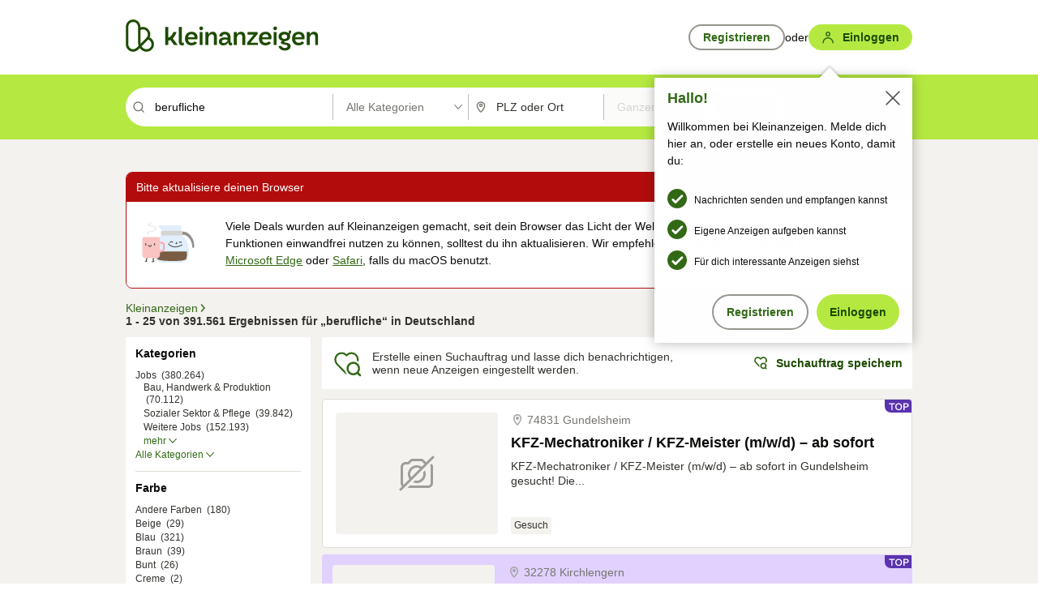

--- FILE ---
content_type: text/html;charset=UTF-8
request_url: https://www.kleinanzeigen.de/s-berufliche/k0?utm_source=ekde
body_size: 32505
content:



































































    
        
    
    


<!DOCTYPE html>
<html lang="de">
<head>
    <meta charset="UTF-8">
    <title>Berufliche kleinanzeigen.de</title>
    




<link rel="icon" href="/favicon.ico" sizes="32x32" />
<link rel="icon" href="/favicon.svg" type="image/svg+xml" />
<link rel="apple-touch-icon" href="/apple-touch-icon.png" />
<link rel="manifest" href="/manifest.webmanifest" />





    <meta name="viewport" content="width=device-width"/>

    <script type="text/javascript">window.pageType = 'ResultsSearch';</script>
    
    
        <script>
          if (typeof window.__REACT_DEVTOOLS_GLOBAL_HOOK__ === 'object') {
            __REACT_DEVTOOLS_GLOBAL_HOOK__.inject = function () {
            };
          }
        </script>
    

    <script>
    (function () {
        window.kameleoonQueue = window.kameleoonQueue || [];
        window.kameleoonIframeURL = "https://www.kleinanzeigen.de/bffstatic/ka-kameleoon/ka-kameleoon-iframe.html";

        const f = document.createElement("a");
        window.kameleoonLightIframe = false;
        f.href = window.kameleoonIframeURL;
        window.kameleoonIframeOrigin = f.origin || f.protocol + "//" + f.hostname;

        if (location.href.indexOf(window.kameleoonIframeOrigin) !== 0) {
            window.kameleoonLightIframe = true;

            const g = function (event) {
                if (
                    window.kameleoonIframeOrigin === event.origin &&
                    event.data.slice &&
                    event.data.slice(0, 9) === "Kameleoon"
                ) {
                    window.removeEventListener("message", g);
                    window.kameleoonExternalIFrameLoaded = true;

                    if (window.Kameleoon) {
                        eval(event.data);
                        Kameleoon.Analyst.load();
                    } else {
                        window.kameleoonExternalIFrameLoadedData = event.data;
                    }
                }
            };

            if (window.addEventListener) {
                window.addEventListener("message", g, false);
            }

            const h = document.createElement("iframe");
            h.src = window.kameleoonIframeURL;
            h.id = "kameleoonExternalIframe";
            h.style =
                "float: left !important; opacity: 0.0 !important; width: 0px !important; height: 0px !important;";
            document.head.appendChild(h);
        }
    })();
</script>

<!-- Kameleoon Engine Script -->
<script src="//n1ux7flhug.kameleoon.io/engine.js" async fetchpriority="high"></script>


    
    <script type="text/javascript"
            src="https://static.kleinanzeigen.de/static/js/belen/tracking/adblock-detection/advertising.o6vsfdxitnq.js"></script>
    <script type="text/javascript"
            src="https://static.kleinanzeigen.de/static/js/belen/tracking/adblock-detection/ads.o6vsfdxitnq.js"></script>
    <script type="text/javascript"
            src="https://static.kleinanzeigen.de/static/js/belen/tracking/adblock-detection/prebid.o6vsfdxitnq.js"></script>
    <script type="text/javascript"
            src="https://static.kleinanzeigen.de/static/js/belen/tracking/adblock-detection/advertising-detection.o6vsfdxitnq.js"></script>

    

    

    
        <meta name="description" content="Kleinanzeigen: Berufliche - Jetzt finden oder inserieren! - kleinanzeigen.de"/>
    

    

    
    
        <meta name="format-detection" content="telephone=no">
    

    
        <meta property="al:ios:url" content="ebayk://s-berufliche/k0?utm_source=SmartBanner&utm_medium=web&utm_campaign=SmartBanner"/>
        <meta property="al:ios:app_store_id" content="382596778"/>
        <meta property="al:ios:app_name" content="Kleinanzeigen"/>
    

    
        <link rel="canonical" href="https://www.kleinanzeigen.de/s-berufliche/k0"/>
    

    
    
        <link rel="next" href="/s-seite:2/berufliche/k0"/>
    

    
        <link rel="alternate" href="ios-app://382596778/ebayk/s-berufliche/k0"/>
    
    
        <link rel="alternate" href="android-app://com.ebay.kleinanzeigen/ebayk/s-berufliche/k0"/>
    

    
        <meta name="_csrf" content="667b1773-f8d4-44ad-95d1-41d7871115ed"/>
        <meta name="_csrf_header" content="X-CSRF-TOKEN"/>
    

    
    
        
        
            <meta name="robots" content="index, follow"/>
        
    

    
    
<script>
    (function(w,d,t,r,u)
    {
        var f,n,i;
        w[u]=w[u]||[],f=function()
        {
            var o={ti:"97000112"};
            o.q=w[u],w[u]=new UET(o),w[u].push("pageLoad")
        },
            n=d.createElement(t),n.setAttribute("data-src",r),n.setAttribute("data-consent-interpretation-flag","microsoftAdvertisingAllowed"),n.async=1,n.onload=n.onreadystatechange=function()
        {
            var s=this.readyState;
            s&&s!=="loaded"&&s!=="complete"||(f(),n.onload=n.onreadystatechange=null)
        },
            i=d.getElementsByTagName(t)[0],i.parentNode.insertBefore(n,i)
    })
    (window,document,"script","//bat.bing.com/bat.js","uetq");
</script>


    
    <link rel="search" type="application/opensearchdescription+xml" title="Kleinanzeigen"
          href="https://static.kleinanzeigen.de/static/xml/opensearch.xml"/>

    
    <meta name="p:domain_verify" content="8866d17f454742906fd2881a9bc207a0"/>

    
    <meta property="fb:app_id" content="129026183788759"/>
    <meta property="fb:page_id" content="118074381563675"/>
    <meta property="og:site_name" content="Kleinanzeigen"/>
    <meta property="og:country-name" content="Germany"/>

    
        
        
            
                
                
                    <meta property="og:image"
                          content="https://static.kleinanzeigen.de/static/img/common/logo/logo-kleinanzeigen-og-vertical.png"/>
                
            
        
    

    
        
        
            <meta property="og:type" content="website"/>
        
    

    
        
        
            <meta property="og:description" content="Kleinanzeigen: Berufliche - Jetzt finden oder inserieren! - kleinanzeigen.de"/>
        
    

    
        
            <meta property="og:title" content="eBay Kleinanzeigen ist jetzt Kleinanzeigen | Kleinanzeigen"/>
        
        
    

    
        <meta property="og:url" content="https://www.kleinanzeigen.de/s-suchen.html"/>
    
    
    
    
    

    
    <meta name="msvalidate.01" content="FB821594C9F8B6D5BA9D0847E8838D8A"/>

    
    <meta name="google-site-verification" content="mKHxIfCqo8NfW85vQla0XDNT2FPIEt85-o_DsUrrMpA"/>
    <meta name="google-adsense-account" content="sites-4137444386846037">

    
    <meta name="facebook-domain-verification" content="9bi0liwrnhj2yqnr230z9any02w2fk"/>

    <link rel="stylesheet" type="text/css" href="https://static.kleinanzeigen.de/static/css/all.33a2vvuq4cz.css"/>

    <link rel="stylesheet" type="text/css" href="https://www.kleinanzeigen.de/liberty/liberty-js-cp/liberty.css"/>
    

    
    <script type="text/javascript"
            src="https://static.kleinanzeigen.de/static/js/belen/tracking/GoogleAnalyticsQueueInitializer.1jos5abfv3uzf.js">
      alert('!')
    </script>

    
    <script type="text/javascript" data-src="https://www.google-analytics.com/analytics.js"
            data-consent-interpretation-flag="googleAnalyticsAllowed" async="async"></script>

    
    <script type="module" src="https://www.kleinanzeigen.de/gdpr/gdpr-consent-management-platform/es/tcfApiStub.min.js"></script>

    
<script>
    window.dataLayer = window.dataLayer || [];
</script>
<script>(function(w,d,s,l,i){w[l]=w[l]||[];w[l].push({'gtm.start': new Date().getTime(),event:'gtm.js'});var f=d.getElementsByTagName(s)[0], j=d.createElement(s),dl=l!='dataLayer'?'&l='+l:'';j.async=true;j.src= 'https://server.sgtm-legacy.kleinanzeigen.de/gtm.js?id='+i+dl;f.parentNode.insertBefore(j,f); })(window,document,'script','dataLayer','GTM-WHRTL83');</script>


    
    <script>
        (rtbhEvents = window.rtbhEvents || []).push(
            {
                eventType: 'custom',
                name: 'commercial',
                value: 'false' // true if user is commercial user
            }, {
                eventType: 'uid',
                id: 'unknown' }); // anonymized user id or unknown
    </script>
    

    
    <script type="text/plain" data-consent-interpretation-flag="facebookAllowed">
        !function(f,b,e,v,n,t,s)
        {if(f.fbq)return;n=f.fbq=function(){n.callMethod?
            n.callMethod.apply(n,arguments):n.queue.push(arguments)};
            if(!f._fbq)f._fbq=n;n.push=n;n.loaded=!0;n.version='2.0';
            n.queue=[];t=b.createElement(e);t.async=!0;
            t.src=v;s=b.getElementsByTagName(e)[0];
            s.parentNode.insertBefore(t,s)}(window,document,'script',
            'https://connect.facebook.net/en_US/fbevents.js');
        fbq('init', '1418401095075716');
        fbq('track', 'PageView');
    </script>
    

    <script type="application/ld+json">
        {
            "@context": "https://schema.org",
            "@type": "WebSite",
            "name": "Kleinanzeigen",
            "url": "https://www.kleinanzeigen.de"
        }
    </script>

    
    <script type="text/plain" data-consent-interpretation-flag="googleAnalyticsAllowed">
        (function(h,o,t,j,a,r){
            h.hj=h.hj||function(){(h.hj.q=h.hj.q||[]).push(arguments)};
            h._hjSettings={hjid:3779685,hjsv:6};
            a=o.getElementsByTagName('head')[0];
            r=o.createElement('script');r.async=1;
            r.src=t+h._hjSettings.hjid+j+h._hjSettings.hjsv;
            a.appendChild(r);
        })(window,document,'https://static.hotjar.com/c/hotjar-','.js?sv=');
    </script>

    













<script type="text/javascript">
    window.BelenConf = {
        jsBaseUrl: 'https://static.kleinanzeigen.de/static/js',
        isBrowse: 'false',
        isProd: true,
        initTime: new Date().getTime(),
        universalAnalyticsOpts: {
          account: "UA-24356365-9",
          domain: "kleinanzeigen.de",
          userId: "",
          dimensions: {"dimension1":"ResultsSearch","dimension2":"0","dimension3":"","dimension6":"","dimension7":"","dimension8":"","dimension9":"","dimension10":"0","dimension11":"Alle Kategorien","dimension12":"","dimension13":"","dimension15":"de_DE","dimension25":"0031_A|0030_A|0006_C|0028_A|0029_B|0007_C|0026_B|0004_A|0005_B|0002_B|0022_B|0044_B|0023_A|0008_A|0064_B|0042_A|0021_A|0062_A|0061_A|0057_C|0036_B|0058_A|0011_R|0012_B|60_B","dimension28":"Lib_A;","dimension40":"berufliche","dimension41":"1","dimension42":"25","dimension43":"391561","dimension44":"0.0","dimension47":"AGE_LOW_HIGH","dimension50":"ekde","dimension53":"utm_source=ekde","dimension90":"Alle Kategorien","dimension91":"","dimension94":"","dimension95":"","dimension96":"","dimension97":"","dimension104":"0","dimension105":"Standard","dimension109":"","dimension135":"Lib_A","dimension167":"102"},
          extraDimensions: {dimension73: window.noBlocker === true ? '0' : '1'},
          sendPageView: true,
        },
      tnsPhoneVerificationBundleUrl: 'https://www.kleinanzeigen.de/bffstatic/tns-phone-verification-web/tns-phone-verification-web-bundle.js',
      labs: {"activeExperiments":{"BLN-25381-ka-offboarding":"B","BLN-23248_BuyNow_SB":"B","BLN-22726_buyer_banner":"B","BLN-25958-greensunday":"A","EKTP-2111-page-extraction":"B","KARE-1015-Cont-Highlights":"B","FLPRO-130-churn-reason":"B","EKMO-100_reorder_postad":"B","BLN-27366_mortgage_sim":"A","KLUE-274-financing":"A","lws-aws-traffic":"B","BLN-24652_category_alert":"B","FLPRO-753-motors-fee":"B","BLN-21783_testingtime":"B","EBAYKAD-2252_group-assign":"B","liberty-experiment-style":"A","PRO-leads-feedback":"A","ka-follower-network":"B","EKPAY-5032_terms_note":"B","EKPAY-3287-counter-offer":"B","PLC-189_plc-migration":"A","audex-libertyjs-update":"A","performance-test-desktop":"B","PRO-use-new-perf-data-src":"A","EKMO-243_MyAdsC2b_ABC":"C","KARE-2167_re_power_cards":"C","fp_pla_desktop":"I","prebid-update":"A","desktop_payment_badge_SRP":"R","ERTM-519-unbundle_pla_req":"C","BLN-23401_buyNow_in_chat":"B","BLN-18532_highlight":"B","cmp-equal-choice":"B","ignite_web_better_session":"C","EBAYKAD-3536_floor_ai":"C","ignite_improve_session":"C","EKPAY-3214-NudgeBanner":"A","KLUE-901-SRP-Extraction":"A","BLN-24684-enc-brndg-data":"A","BLN-25794-watchlist-feed":"B","PRPL-252_ces_postad":"B","BLN-25659-car-financing":"B","EKPAY-3370_klarna_hide":"A","AUDEX-519_pb_ortb_cfg":"B","realtime-statistics-page":"A","BLN-27363_Global_filters":"B","KLUE-1027-Autocomplete":"B","BLN-26398_stepstone_link":"B","BLN-25450_Initial_message":"A","cmp-leg-int":"B","audex-awr-update":"A","BLN-25216-new-user-badges":"B","KAD-333_dominant_category":"B","EKPAY-4460-kyc-entrypoint":"A","BLN-25556_INIT_MSG_V2":"B","KARE-1294_private_label":"B","SPEX-1529_adnami-script":"A","DESKTOP-promo-switch":"A","EKPAY-3478-buyer-dispute":"A","FLPRO-693-ad-duplication":"B","BIPHONE-9700_buy_now":"B","EKPAY-3336-interstial_grp":"A","10149_desktop_offboarding":"B","SPEX-1504-confiant":"B","PLC-104_plc-login":"B"}}
    };

</script>


    
        







<script type="text/javascript">
window.LibertyConf = {
    isLibertyModelAvailable: true,
    
        reportingEnabled: false,
        experimentalEnabled: false,
        marketCode: 'ebayk',
        activeLabsExperiments: {"BLN-25381-ka-offboarding":"B","BLN-23248_BuyNow_SB":"B","BLN-22726_buyer_banner":"B","BLN-25958-greensunday":"A","EKTP-2111-page-extraction":"B","KARE-1015-Cont-Highlights":"B","FLPRO-130-churn-reason":"B","EKMO-100_reorder_postad":"B","BLN-27366_mortgage_sim":"A","KLUE-274-financing":"A","lws-aws-traffic":"B","BLN-24652_category_alert":"B","FLPRO-753-motors-fee":"B","BLN-21783_testingtime":"B","EBAYKAD-2252_group-assign":"B","liberty-experiment-style":"A","PRO-leads-feedback":"A","ka-follower-network":"B","EKPAY-5032_terms_note":"B","EKPAY-3287-counter-offer":"B","PLC-189_plc-migration":"A","audex-libertyjs-update":"A","performance-test-desktop":"B","PRO-use-new-perf-data-src":"A","EKMO-243_MyAdsC2b_ABC":"C","KARE-2167_re_power_cards":"C","fp_pla_desktop":"I","prebid-update":"A","desktop_payment_badge_SRP":"R","ERTM-519-unbundle_pla_req":"C","BLN-23401_buyNow_in_chat":"B","BLN-18532_highlight":"B","cmp-equal-choice":"B","ignite_web_better_session":"C","EBAYKAD-3536_floor_ai":"C","ignite_improve_session":"C","EKPAY-3214-NudgeBanner":"A","KLUE-901-SRP-Extraction":"A","BLN-24684-enc-brndg-data":"A","BLN-25794-watchlist-feed":"B","PRPL-252_ces_postad":"B","BLN-25659-car-financing":"B","EKPAY-3370_klarna_hide":"A","AUDEX-519_pb_ortb_cfg":"B","realtime-statistics-page":"A","BLN-27363_Global_filters":"B","KLUE-1027-Autocomplete":"B","BLN-26398_stepstone_link":"B","BLN-25450_Initial_message":"A","cmp-leg-int":"B","audex-awr-update":"A","BLN-25216-new-user-badges":"B","KAD-333_dominant_category":"B","EKPAY-4460-kyc-entrypoint":"A","BLN-25556_INIT_MSG_V2":"B","KARE-1294_private_label":"B","SPEX-1529_adnami-script":"A","DESKTOP-promo-switch":"A","EKPAY-3478-buyer-dispute":"A","FLPRO-693-ad-duplication":"B","BIPHONE-9700_buy_now":"B","EKPAY-3336-interstial_grp":"A","10149_desktop_offboarding":"B","SPEX-1504-confiant":"B","PLC-104_plc-login":"B"},
        hashedUserEmailByAlgorithm: {
          md5: "",
          sha256: "",
        },
        
            
                srpPageNumber: 1,
            
            
        
        hashedUserId: null,
        kaCategoryIdL1: null,
        kaCategoryIdL2: null,
        luckyNumber: 309193620,
    
};

</script>


        
<script
    type="text/plain"
    data-consent-interpretation-flag="liveRampAllowed"
>
    //'envelopeMoudleReady'event-Handler ensures the library is ready to receive the config
    window.addEventListener("envelopeModuleReady", function () {
      if (
        !window.LibertyConf?.hashedUserEmailByAlgorithm?.md5 ||
        !window.LibertyConf?.hashedUserEmailByAlgorithm.sha256
      ) {
        return;
      }

      atsenvelopemodule.setAdditionalData({
        type: "emailHashes",
        id: [
          window.LibertyConf.hashedUserEmailByAlgorithm.md5,
          window.LibertyConf.hashedUserEmailByAlgorithm.sha256,
        ],
      });
    });
</script>
<script
    type="text/javascript"
    data-src="https://ats-wrapper.privacymanager.io/ats-modules/edd2ad8f-34e0-4ee5-bff7-d8043242650a/ats.js"
    data-consent-interpretation-flag="liveRampAllowed"
    async="async"
></script>

        <!-- required by liberty -->
<script>
    window.pbjs = window.pbjs || {};
    window.pbjs.que = window.pbjs.que || [];
</script>
<script type="text/javascript" src="https://www.kleinanzeigen.de/liberty/liberty-js-cp/prebid/prebid.js" async></script>

        


<script>
    window.googletag = window.googletag || {};
    window.googletag.cmd = window.googletag.cmd || [];
</script>
<script type="text/javascript" data-src="https://securepubads.g.doubleclick.net/tag/js/gpt.js" data-consent-interpretation-flag="googleAdvertisingFeaturesAllowed" async></script>

        
<script>
    function queue() {
        window._googCsa.q = window._googCsa.q || [];
        window._googCsa.q.push(arguments);
    }
    window._googCsa = window._googCsa || queue;
    window._googCsa.t = 1 * new Date();
</script>
<script type="text/javascript" data-src="https://www.google.com/adsense/search/ads.js" data-consent-interpretation-flag="googleAdvertisingFeaturesAllowed" async></script>



        
<script>
    window.Criteo = window.Criteo || {};
    window.Criteo.events = window.Criteo.events || [];
    // criteo script is loaded after tcfApiBanner is loaded
</script>
<script type="text/javascript" data-src="https://static.criteo.net/js/ld/publishertag.js" data-consent-interpretation-flag="criteoAllowed" async></script>


        
            <script type="text/javascript"
                async=""
                data-src="https://cdn.confiant-integrations.net/UnRkNzNyelV4bG5Pb3NNQnBnS25uTlJJelZnPQ/gpt_and_prebid/config.js"
                data-consent-interpretation-flag="confiantAllowed">
            </script>
        
        
            
            
                

<script type="text/javascript" data-src="https://c.amazon-adsystem.com/aax2/apstag.js" data-consent-interpretation-flag="amazonAdvertisingAllowed" async></script>

            
        
        <script type="text/javascript" src="https://www.kleinanzeigen.de/liberty/liberty-js-cp/liberty.min.js" async></script>

    

    
        

            <script type="text/javascript" src="https://static.kleinanzeigen.de/static/js/top.1f0udlmm7yntv.js"></script>

            <script type="text/javascript">
              window.belenScripts = [];
              
              
              
              window.belenScripts.push("https://static.kleinanzeigen.de/static/js/base.p5k61d1xpume.js");
              
              
              
              window.belenScripts.push("https://static.kleinanzeigen.de/static/js/search-all.1x59unidcvgar.js");
              
            </script>
        
        
    
    


    <script type="text/javascript">
      var externalScripts = [];

      function handleDomReady() {
        $(document).ready(function () {

          var enabledAdblocker = window.noBlocker !== true;
          if (enabledAdblocker) {
            // We disable all sticky ad slots due to the AAX Acceptable Ads policy for activated adblockers.
            Belen.Advertiser.Sticky.removeStickiness();
          }

          
          // NOTE: LibertyWrapper.init needs to be executed before jsFunctionInitController so that the
          // global defined LibertyWrapper.libertyInstance is present.

          LibertyWrapper.waitForGdprAndInit({"uuid":"bda83728-5ed8-4172-b69c-17ec4c637cd9","dynamicConditionExpression":"%gdpr_google_advertising_features_allowed% == false || %gdpr_the_adex_allowed% == false || %gdpr_criteo_allowed% == false || %gdpr_facebook_allowed% == false || %gdpr_amazon_advertising_allowed% == false || %microsoft_advertising_allowed% == false","platform":"DESKTOP","pageType":"SRPS","pageLevelSettings":[{"type":"first_party_pla","settings":{}},{"type":"adsense_web","settings":{"hl":"de","gl":"de","linkTarget":"_blank","query":"%QUERY%","siteLinks":true,"channel":"%AFS_CHANNEL%","pubId":"ebay-kleinanzeigen-de","numRepeated":2,"clickableBackgrounds":true,"adsafe":"high"}},{"type":"display_web","settings":{"pageUrl":"%CURRENT_URL%","dfpTargets":"%DFP_TARGETS%","userIdHash":"%USER_ID_HASH%","refreshInterval":20000}},{"type":"display_web_aax","settings":{}}],"slots":[{"advertisers":[{"type":"adsense_web","adSettingId":"edbe78b9-8f4b-4bec-9b71-e0f978e72939","adSettingName":"afs-native_desktop_srps_middle_st_GDPR_NoConsent","settings":{"number":1,"styleId":"1634102799","width":"726px"}},{"type":"first_party_pla","adSettingId":"245d7e04-2185-4a4e-be5e-e94778596bf9","adSettingName":"platinum_desktop_srps_with_uas","settings":{"contextTargets":"%DFP_TARGETS%","luckyNumber":"%LUCKY_NUMBER%","queryString":"%QUERY%","templateId":"srp-with-clickout","uasEnabled":true}}],"adblockAdvertisers":[{"type":"first_party_pla","adSettingId":"245d7e04-2185-4a4e-be5e-e94778596bf9","adSettingName":"platinum_desktop_srps_with_uas","settings":{"contextTargets":"%DFP_TARGETS%","luckyNumber":"%LUCKY_NUMBER%","queryString":"%QUERY%","templateId":"srp-with-clickout","uasEnabled":true}},{"type":"display_web_aax","adSettingId":"0818a534-1ab2-4e67-bee4-e1d3701351ad","adSettingName":"Blockthrough_display_desktop_feed_adblock","settings":{"sizes":["fluid",[1,1],[728,130],[728,250],[300,250],[728,90]],"dfpTargets":"%DFP_TARGETS%","code":"/7233/eBay_Kleinanzeigen_X/feed"}}],"positionId":"3","positionName":"srps-result-list-3","containerId":"liberty-3-srps-result-list-3","trackingCode":"10203"},{"advertisers":[{"type":"adsense_web","adSettingId":"edbe78b9-8f4b-4bec-9b71-e0f978e72939","adSettingName":"afs-native_desktop_srps_middle_st_GDPR_NoConsent","settings":{"number":1,"styleId":"1634102799","width":"726px"}},{"type":"first_party_pla","adSettingId":"245d7e04-2185-4a4e-be5e-e94778596bf9","adSettingName":"platinum_desktop_srps_with_uas","settings":{"contextTargets":"%DFP_TARGETS%","luckyNumber":"%LUCKY_NUMBER%","queryString":"%QUERY%","templateId":"srp-with-clickout","uasEnabled":true}}],"adblockAdvertisers":[{"type":"first_party_pla","adSettingId":"245d7e04-2185-4a4e-be5e-e94778596bf9","adSettingName":"platinum_desktop_srps_with_uas","settings":{"contextTargets":"%DFP_TARGETS%","luckyNumber":"%LUCKY_NUMBER%","queryString":"%QUERY%","templateId":"srp-with-clickout","uasEnabled":true}},{"type":"display_web_aax","adSettingId":"0818a534-1ab2-4e67-bee4-e1d3701351ad","adSettingName":"Blockthrough_display_desktop_feed_adblock","settings":{"sizes":["fluid",[1,1],[728,130],[728,250],[300,250],[728,90]],"dfpTargets":"%DFP_TARGETS%","code":"/7233/eBay_Kleinanzeigen_X/feed"}}],"positionId":"8","positionName":"srps-result-list-8","containerId":"liberty-8-srps-result-list-8","trackingCode":"10208"},{"advertisers":[{"type":"adsense_web","adSettingId":"edbe78b9-8f4b-4bec-9b71-e0f978e72939","adSettingName":"afs-native_desktop_srps_middle_st_GDPR_NoConsent","settings":{"number":1,"styleId":"1634102799","width":"726px"}},{"type":"first_party_pla","adSettingId":"245d7e04-2185-4a4e-be5e-e94778596bf9","adSettingName":"platinum_desktop_srps_with_uas","settings":{"contextTargets":"%DFP_TARGETS%","luckyNumber":"%LUCKY_NUMBER%","queryString":"%QUERY%","templateId":"srp-with-clickout","uasEnabled":true}}],"adblockAdvertisers":[{"type":"first_party_pla","adSettingId":"245d7e04-2185-4a4e-be5e-e94778596bf9","adSettingName":"platinum_desktop_srps_with_uas","settings":{"contextTargets":"%DFP_TARGETS%","luckyNumber":"%LUCKY_NUMBER%","queryString":"%QUERY%","templateId":"srp-with-clickout","uasEnabled":true}},{"type":"display_web_aax","adSettingId":"0818a534-1ab2-4e67-bee4-e1d3701351ad","adSettingName":"Blockthrough_display_desktop_feed_adblock","settings":{"sizes":["fluid",[1,1],[728,130],[728,250],[300,250],[728,90]],"dfpTargets":"%DFP_TARGETS%","code":"/7233/eBay_Kleinanzeigen_X/feed"}}],"positionId":"13","positionName":"srps-result-list-13","containerId":"liberty-13-srps-result-list-13","trackingCode":"10213"},{"advertisers":[{"type":"adsense_web","adSettingId":"edbe78b9-8f4b-4bec-9b71-e0f978e72939","adSettingName":"afs-native_desktop_srps_middle_st_GDPR_NoConsent","settings":{"number":1,"styleId":"1634102799","width":"726px"}},{"type":"first_party_pla","adSettingId":"245d7e04-2185-4a4e-be5e-e94778596bf9","adSettingName":"platinum_desktop_srps_with_uas","settings":{"contextTargets":"%DFP_TARGETS%","luckyNumber":"%LUCKY_NUMBER%","queryString":"%QUERY%","templateId":"srp-with-clickout","uasEnabled":true}}],"adblockAdvertisers":[{"type":"first_party_pla","adSettingId":"245d7e04-2185-4a4e-be5e-e94778596bf9","adSettingName":"platinum_desktop_srps_with_uas","settings":{"contextTargets":"%DFP_TARGETS%","luckyNumber":"%LUCKY_NUMBER%","queryString":"%QUERY%","templateId":"srp-with-clickout","uasEnabled":true}},{"type":"display_web_aax","adSettingId":"0818a534-1ab2-4e67-bee4-e1d3701351ad","adSettingName":"Blockthrough_display_desktop_feed_adblock","settings":{"sizes":["fluid",[1,1],[728,130],[728,250],[300,250],[728,90]],"dfpTargets":"%DFP_TARGETS%","code":"/7233/eBay_Kleinanzeigen_X/feed"}}],"positionId":"18","positionName":"srps-result-list-18","containerId":"liberty-18-srps-result-list-18","trackingCode":"10218"},{"advertisers":[{"type":"adsense_web","adSettingId":"edbe78b9-8f4b-4bec-9b71-e0f978e72939","adSettingName":"afs-native_desktop_srps_middle_st_GDPR_NoConsent","settings":{"number":1,"styleId":"1634102799","width":"726px"}},{"type":"first_party_pla","adSettingId":"245d7e04-2185-4a4e-be5e-e94778596bf9","adSettingName":"platinum_desktop_srps_with_uas","settings":{"contextTargets":"%DFP_TARGETS%","luckyNumber":"%LUCKY_NUMBER%","queryString":"%QUERY%","templateId":"srp-with-clickout","uasEnabled":true}}],"adblockAdvertisers":[{"type":"first_party_pla","adSettingId":"245d7e04-2185-4a4e-be5e-e94778596bf9","adSettingName":"platinum_desktop_srps_with_uas","settings":{"contextTargets":"%DFP_TARGETS%","luckyNumber":"%LUCKY_NUMBER%","queryString":"%QUERY%","templateId":"srp-with-clickout","uasEnabled":true}},{"type":"display_web_aax","adSettingId":"0818a534-1ab2-4e67-bee4-e1d3701351ad","adSettingName":"Blockthrough_display_desktop_feed_adblock","settings":{"sizes":["fluid",[1,1],[728,130],[728,250],[300,250],[728,90]],"dfpTargets":"%DFP_TARGETS%","code":"/7233/eBay_Kleinanzeigen_X/feed"}}],"positionId":"23","positionName":"srps-result-list-23","containerId":"liberty-23-srps-result-list-23","trackingCode":"10223"},{"advertisers":[{"type":"first_party_pla","adSettingId":"fa5f9798-1121-4faa-8f2d-3ac7fa3b95a3","adSettingName":"platinum_desktop_skyscraper_with_uas","settings":{"contextTargets":"%DFP_TARGETS%","luckyNumber":"%LUCKY_NUMBER%","queryString":"%QUERY%","templateId":"desktop-pla-ad-skyscraper","uasEnabled":true}},{"type":"display_web","adSettingId":"891dacc3-54ab-4ab0-8102-08230bc3aeb5","adSettingName":"display_desktop_atf_right_skyscraper_w/oBidders","settings":{"code":"/7233/eBay_Kleinanzeigen_X/ATF/right","refreshIntervalEnabled":true,"sizes":[[300,600],[160,600],[120,600]]}}],"adblockAdvertisers":[{"type":"display_web_aax","adSettingId":"d538b66b-6fab-461a-9d0a-c1bcc987f32e","adSettingName":"Blockthrough_display_desktop_atf_sky-right_sky-or-mrec_adblock","settings":{"dfpTargets":"%DFP_TARGETS%","code":"/7233/eBay_Kleinanzeigen_X/ATF/right","sizes":["fluid",[300,250],[120,600],[160,600],[200,600],[300,600]]}}],"positionId":"53","positionName":"srps-sky-atf-right","containerId":"liberty-53-srps-sky-atf-right","trackingCode":"10253"},{"advertisers":[{"type":"adsense_web","adSettingId":"6834384c-b4cd-450e-9be4-2125e13ca1a6","adSettingName":"afs-native_desktop_srps_billboard_GDPR_NoConsent","settings":{"number":3,"styleId":"1634102799","width":"920px"}},{"type":"first_party_pla","adSettingId":"bceedc3b-76f7-41c8-8a15-010224b4f2a2","adSettingName":"platinum_desktop_leaderboard_with_uas","settings":{"contextTargets":"%DFP_TARGETS%","luckyNumber":"%LUCKY_NUMBER%","queryString":"%QUERY%","templateId":"desktop-pla-ad-leaderboard","uasEnabled":true}}],"adblockAdvertisers":[{"type":"display_web_aax","adSettingId":"ba667de5-b160-4f0f-99e8-3b83a452dfa7","adSettingName":"Blockthrough_display_desktop_btf_bottom_adblock","settings":{"code":"/7233/eBay_Kleinanzeigen_X/BTF/bottom","sizes":[[970,250],[800,250],[970,90],[728,90]],"dfpTargets":"%DFP_TARGETS%"}}],"positionId":"55","positionName":"srps-btf-billboard","containerId":"liberty-55-srps-btf-billboard","trackingCode":"10255"},{"advertisers":[{"type":"first_party_pla","adSettingId":"fa5f9798-1121-4faa-8f2d-3ac7fa3b95a3","adSettingName":"platinum_desktop_skyscraper_with_uas","settings":{"contextTargets":"%DFP_TARGETS%","luckyNumber":"%LUCKY_NUMBER%","queryString":"%QUERY%","templateId":"desktop-pla-ad-skyscraper","uasEnabled":true}},{"type":"display_web","adSettingId":"871e1873-5cbc-4f42-9111-8ebd39fe2a3d","adSettingName":"display_desktop_atf_left_skyscraper_w/oBidders","settings":{"code":"/7233/eBay_Kleinanzeigen_X/ATF/left","refreshIntervalEnabled":true,"sizes":[[300,600],[160,600],[120,600]]}}],"adblockAdvertisers":[{"type":"display_web_aax","adSettingId":"52218f50-b355-449e-bafb-a823df21c47d","adSettingName":"Blockthrough_display_desktop_atf_sky-left_sky-or-mrec_adblock","settings":{"code":"/7233/eBay_Kleinanzeigen_X/ATF/left","sizes":["fluid",[300,250],[120,600],[160,600,[220,600],[300,600]]],"dfpTargets":"%DFP_TARGETS%"}}],"positionId":"56","positionName":"srps-sky-atf-left","containerId":"liberty-56-srps-sky-atf-left","trackingCode":"10256"},{"advertisers":[{"type":"display_web","adSettingId":"d4bfd928-4e80-4e12-9223-9a6253e2ff3a","adSettingName":"display_desktop_btf_left_below_w/oBidders","settings":{"code":"/7233/eBay_Kleinanzeigen_X/BTF/left","refreshIntervalEnabled":true,"sizes":[[300,600],[160,600],[120,600]]}}],"adblockAdvertisers":[{"type":"display_web_aax","adSettingId":"2bc0081e-b3ac-4911-a4b9-16bce30babb7","adSettingName":"Blockthrough_display_desktop_btf_sky-left_sky-or-mrec_adblock","settings":{"code":"/7233/eBay_Kleinanzeigen_X/BTF/left","dfpTargets":"%DFP_TARGETS%","sizes":["fluid",[300,250],[120,600],[160,600],[200,600],[300,600]]}}],"positionId":"57","positionName":"srps-sky-btf-left-below","containerId":"liberty-57-srps-sky-btf-left-below","trackingCode":"10257"},{"advertisers":[{"type":"display_web","adSettingId":"b6c02fb1-e387-4172-97e3-4a6d48e256ec","adSettingName":"display_desktop_btf_right_below_w/oBidders","settings":{"code":"/7233/eBay_Kleinanzeigen_X/BTF/right","refreshIntervalEnabled":true,"sizes":[[300,600],[160,600],[120,600]]}}],"adblockAdvertisers":[{"type":"display_web_aax","adSettingId":"f99e4b02-9e68-49da-8536-c8395c38962d","adSettingName":"Blockthrough_display_desktop_btf_sky-right_sky-or-mrec_adblock","settings":{"code":"/7233/eBay_Kleinanzeigen_X/BTF/right","sizes":[[300,600],[160,600],[120,600]],"dfpTargets":"%DFP_TARGETS%"}}],"positionId":"58","positionName":"srps-sky-btf-right-below","containerId":"liberty-58-srps-sky-btf-right-below","trackingCode":"10258"},{"advertisers":[{"type":"adsense_web","adSettingId":"edbe78b9-8f4b-4bec-9b71-e0f978e72939","adSettingName":"afs-native_desktop_srps_middle_st_GDPR_NoConsent","settings":{"number":1,"styleId":"1634102799","width":"726px"}},{"type":"display_web","adSettingId":"61202a59-78bb-487d-a9e5-1ab0889dc0e3","adSettingName":"display_desktop_feed_w/oBidders","settings":{"code":"/7233/eBay_Kleinanzeigen_X/feed","refreshIntervalEnabled":true,"sizes":["fluid",[1,1],[728,130],[728,250],[300,250],[728,90]]}}],"adblockAdvertisers":[{"type":"display_web_aax","adSettingId":"0818a534-1ab2-4e67-bee4-e1d3701351ad","adSettingName":"Blockthrough_display_desktop_feed_adblock","settings":{"sizes":["fluid",[1,1],[728,130],[728,250],[300,250],[728,90]],"dfpTargets":"%DFP_TARGETS%","code":"/7233/eBay_Kleinanzeigen_X/feed"}}],"positionId":"91","positionName":"srps-middle","containerId":"liberty-91-srps-middle","trackingCode":"10291"}],"queries":["jobboerse arbeitsagentur","haushaltshilfe","job"],"trackingDimensions":{},"decisionEngineContext":{},"attributionCode":"desktop_a_srps_102","attributionCodeSource":"desktop_a_srps_102","groupName":"a","groupNameSource":"a","iab2CategoryIds":["123"]}, {"%ENCODED_BIDDER_CUSTOM_PARAMS%":{"pt":"ResultsSearch","ct":"0","page":"Search","cat":"102","tcat":"109","city":"","plz":"","kw":"","lsc":[],"lsk":[],"region":"None","hn":"kleinanzeigen.de","hu":"","li":"0","user_logged_in":"false","polaris":"off","g_lsk":[],"abtest":"test","ptg":"BLN-25381-ka-offboarding-b%2CBLN-23248_BuyNow_SB-b%2CBLN-22726_buyer_banner-b%2CBLN-25958-greensunday-a%2CEKTP-2111-page-extraction-b%2CKARE-1015-Cont-Highlights-b%2CFLPRO-130-churn-reason-b%2CEKMO-100_reorder_postad-b%2CBLN-27366_mortgage_sim-a%2CKLUE-274-financing-a%2Clws-aws-traffic-b%2CBLN-24652_category_alert-b%2CFLPRO-753-motors-fee-b%2CBLN-21783_testingtime-b%2CEBAYKAD-2252_group-assign-b%2Cliberty-experiment-style-a%2CPRO-leads-feedback-a%2Cka-follower-network-b%2CEKPAY-5032_terms_note-b%2CEKPAY-3287-counter-offer-b%2CPLC-189_plc-migration-a%2Caudex-libertyjs-update-a%2Cperformance-test-desktop-b%2CPRO-use-new-perf-data-src-a%2CEKMO-243_MyAdsC2b_ABC-c%2CKARE-2167_re_power_cards-c%2Cfp_pla_desktop-i%2Cprebid-update-a%2Cdesktop_payment_badge_SRP-r%2CERTM-519-unbundle_pla_req-c%2CBLN-23401_buyNow_in_chat-b%2CBLN-18532_highlight-b%2Ccmp-equal-choice-b%2Cignite_web_better_session-c%2CEBAYKAD-3536_floor_ai-c%2Cignite_improve_session-c%2CEKPAY-3214-NudgeBanner-a%2CKLUE-901-SRP-Extraction-a%2CBLN-24684-enc-brndg-data-a%2CBLN-25794-watchlist-feed-b%2CPRPL-252_ces_postad-b%2CBLN-25659-car-financing-b%2CEKPAY-3370_klarna_hide-a%2CAUDEX-519_pb_ortb_cfg-b%2Crealtime-statistics-page-a%2CBLN-27363_Global_filters-b%2CKLUE-1027-Autocomplete-b%2CBLN-26398_stepstone_link-b%2CBLN-25450_Initial_message-a%2Ccmp-leg-int-b%2Caudex-awr-update-a%2CBLN-25216-new-user-badges-b%2CKAD-333_dominant_category-b%2CEKPAY-4460-kyc-entrypoint-a%2CBLN-25556_INIT_MSG_V2-b%2CKARE-1294_private_label-b%2CSPEX-1529_adnami-script-a%2CDESKTOP-promo-switch-a%2CEKPAY-3478-buyer-dispute-a%2CFLPRO-693-ad-duplication-b%2CBIPHONE-9700_buy_now-b%2CEKPAY-3336-interstial_grp-a%2C10149_desktop_offboarding-b%2CSPEX-1504-confiant-b%2CPLC-104_plc-login-b%2C100-adcapping-adcapping-inactive%2C29-testgrouptest-old-alg-distribution_old_test-c%2C96-dfpbanner-test","labstest":"desktop_1_c%2Cdesktop_2_c%2Cdesktop_3_unrecognized","Verkaeufer":"","Angebotstyp":"","g_pn":"1","yo_web":"desktop_a_srps_102%2Cdesktop_a","yo_web_source":"desktop_a_srps_102%2Cdesktop_a"},"%USER_ID_HASH%":"","%DFP_TARGETS%":{"pt":"ResultsSearch","ct":"0","page":"Search","cat":"102","tcat":"109","city":"","plz":"","kw":"","lsc":[],"lsk":[],"region":"None","hn":"kleinanzeigen.de","hu":"","li":"0","user_logged_in":"false","polaris":"off","g_lsk":[],"abtest":"test","ptg":"BLN-25381-ka-offboarding-b,BLN-23248_BuyNow_SB-b,BLN-22726_buyer_banner-b,BLN-25958-greensunday-a,EKTP-2111-page-extraction-b,KARE-1015-Cont-Highlights-b,FLPRO-130-churn-reason-b,EKMO-100_reorder_postad-b,BLN-27366_mortgage_sim-a,KLUE-274-financing-a,lws-aws-traffic-b,BLN-24652_category_alert-b,FLPRO-753-motors-fee-b,BLN-21783_testingtime-b,EBAYKAD-2252_group-assign-b,liberty-experiment-style-a,PRO-leads-feedback-a,ka-follower-network-b,EKPAY-5032_terms_note-b,EKPAY-3287-counter-offer-b,PLC-189_plc-migration-a,audex-libertyjs-update-a,performance-test-desktop-b,PRO-use-new-perf-data-src-a,EKMO-243_MyAdsC2b_ABC-c,KARE-2167_re_power_cards-c,fp_pla_desktop-i,prebid-update-a,desktop_payment_badge_SRP-r,ERTM-519-unbundle_pla_req-c,BLN-23401_buyNow_in_chat-b,BLN-18532_highlight-b,cmp-equal-choice-b,ignite_web_better_session-c,EBAYKAD-3536_floor_ai-c,ignite_improve_session-c,EKPAY-3214-NudgeBanner-a,KLUE-901-SRP-Extraction-a,BLN-24684-enc-brndg-data-a,BLN-25794-watchlist-feed-b,PRPL-252_ces_postad-b,BLN-25659-car-financing-b,EKPAY-3370_klarna_hide-a,AUDEX-519_pb_ortb_cfg-b,realtime-statistics-page-a,BLN-27363_Global_filters-b,KLUE-1027-Autocomplete-b,BLN-26398_stepstone_link-b,BLN-25450_Initial_message-a,cmp-leg-int-b,audex-awr-update-a,BLN-25216-new-user-badges-b,KAD-333_dominant_category-b,EKPAY-4460-kyc-entrypoint-a,BLN-25556_INIT_MSG_V2-b,KARE-1294_private_label-b,SPEX-1529_adnami-script-a,DESKTOP-promo-switch-a,EKPAY-3478-buyer-dispute-a,FLPRO-693-ad-duplication-b,BIPHONE-9700_buy_now-b,EKPAY-3336-interstial_grp-a,10149_desktop_offboarding-b,SPEX-1504-confiant-b,PLC-104_plc-login-b,100-adcapping-adcapping-inactive,29-testgrouptest-old-alg-distribution_old_test-c,96-dfpbanner-test","labstest":"desktop_1_c,desktop_2_c,desktop_3_unrecognized","Verkaeufer":"","Angebotstyp":"","g_pn":"1","yo_web":"desktop_a_srps_102,desktop_a","yo_web_source":"desktop_a_srps_102,desktop_a"},"%LUCKY_NUMBER%":309193620,"%AFS_CHANNEL%":"desktop_a_srps_102+desktop_1_c+desktop_2_c+desktop_3_unrecognized","%BIDDER_CUSTOM_PARAMS%":{"pt":"ResultsSearch","ct":"0","page":"Search","cat":"102","tcat":"109","city":"","plz":"","kw":"","lsc":[],"lsk":[],"region":"None","hn":"kleinanzeigen.de","hu":"","li":"0","user_logged_in":"false","polaris":"off","g_lsk":[],"abtest":"test","ptg":"BLN-25381-ka-offboarding-b,BLN-23248_BuyNow_SB-b,BLN-22726_buyer_banner-b,BLN-25958-greensunday-a,EKTP-2111-page-extraction-b,KARE-1015-Cont-Highlights-b,FLPRO-130-churn-reason-b,EKMO-100_reorder_postad-b,BLN-27366_mortgage_sim-a,KLUE-274-financing-a,lws-aws-traffic-b,BLN-24652_category_alert-b,FLPRO-753-motors-fee-b,BLN-21783_testingtime-b,EBAYKAD-2252_group-assign-b,liberty-experiment-style-a,PRO-leads-feedback-a,ka-follower-network-b,EKPAY-5032_terms_note-b,EKPAY-3287-counter-offer-b,PLC-189_plc-migration-a,audex-libertyjs-update-a,performance-test-desktop-b,PRO-use-new-perf-data-src-a,EKMO-243_MyAdsC2b_ABC-c,KARE-2167_re_power_cards-c,fp_pla_desktop-i,prebid-update-a,desktop_payment_badge_SRP-r,ERTM-519-unbundle_pla_req-c,BLN-23401_buyNow_in_chat-b,BLN-18532_highlight-b,cmp-equal-choice-b,ignite_web_better_session-c,EBAYKAD-3536_floor_ai-c,ignite_improve_session-c,EKPAY-3214-NudgeBanner-a,KLUE-901-SRP-Extraction-a,BLN-24684-enc-brndg-data-a,BLN-25794-watchlist-feed-b,PRPL-252_ces_postad-b,BLN-25659-car-financing-b,EKPAY-3370_klarna_hide-a,AUDEX-519_pb_ortb_cfg-b,realtime-statistics-page-a,BLN-27363_Global_filters-b,KLUE-1027-Autocomplete-b,BLN-26398_stepstone_link-b,BLN-25450_Initial_message-a,cmp-leg-int-b,audex-awr-update-a,BLN-25216-new-user-badges-b,KAD-333_dominant_category-b,EKPAY-4460-kyc-entrypoint-a,BLN-25556_INIT_MSG_V2-b,KARE-1294_private_label-b,SPEX-1529_adnami-script-a,DESKTOP-promo-switch-a,EKPAY-3478-buyer-dispute-a,FLPRO-693-ad-duplication-b,BIPHONE-9700_buy_now-b,EKPAY-3336-interstial_grp-a,10149_desktop_offboarding-b,SPEX-1504-confiant-b,PLC-104_plc-login-b,100-adcapping-adcapping-inactive,29-testgrouptest-old-alg-distribution_old_test-c,96-dfpbanner-test","labstest":"desktop_1_c,desktop_2_c,desktop_3_unrecognized","Verkaeufer":"","Angebotstyp":"","g_pn":"1","yo_web":"desktop_a_srps_102,desktop_a","yo_web_source":"desktop_a_srps_102,desktop_a"},"%QUERY%":"berufliche"}, 2000);
          

          // Tracking
          
          Belen.Tracking.initTrackingData({});

          

          
          
          
          Belen.TrackingDispatcher.cleanLastEvent();
          
          

          Belen.TrackingDispatcher.init();
          

          // init common view
          Belen.Common.CommonView.init();

          // init page view
          
          try {
            window.eventCategory = "ResultsSearch";
    window.BelenConf.isBrowse = false
    Belen.Search.ResultListView.init({
    

    categoryName: '',
    userId: '',
    criteoItems: [3241768259,3241768257,3241768220],
    rtbHouseItems: [3241768259,3241768257,3241768220,3241768212,3241768069],
    browseCategoryAjaxUrl:'/s-kategorien.json',
    dominantCategoryId:'102',
    savedSearchDeleteUrl: '/m-suche-loeschen.json',
    savedSearchCreateUrl: '/m-suche-abonnieren.json',
    savedSearchLoginUrl: 'https://www.kleinanzeigen.de/m-einloggen.html?targetUrl=%2Fm-suche-abonnieren-neu.html%3Fcsrf%3D667b1773-f8d4-44ad-95d1-41d7871115ed',
    isUserLoggedIn: false,
    isBrowse: false,
    isZSRP: false,
    categoryId: "",
    parentCategoryId: "",
    bizUserType: '',
    shouldShowCesModal: false,
    isSavedSearch: false,
    googleAnalyticsAccount: "UA-24356365-9",
    currentUrl: "%2Fs-berufliche%2Fk0?utm_source%3Dekde"
    });

    

    function orUndefined(value) {
        return value === '' ? undefined : value;
    }

    let items = [];
    let index = 0;

    

            index += 1;
            items.push({
                item_id: '3236172928',
                item_name: 'KFZ-Mechatroniker / KFZ-Meister (m/w/d) – ab sofort',
                item_list_name: 'ResultsSearch',
                item_category: '102',
                item_category2: '111',
                item_category3: orUndefined('weitere'),
                location_id: orUndefined('8603'),
                price: orUndefined(),
                feature_type: orUndefined('ftr0=topAd'),
                pro_feature_type: orUndefined(''),
                ad_seller_type: 'PRIVATE',
                domain_metadata: '{}',
                index: index
            });
        

            index += 1;
            items.push({
                item_id: '3231592938',
                item_name: 'Berufskraftfahrer (m/w/d) Fernverkehr  3500,- + Spesen',
                item_list_name: 'ResultsSearch',
                item_category: '102',
                item_category2: '247',
                item_category3: orUndefined('kraftfahrer'),
                location_id: orUndefined('1658'),
                price: orUndefined(),
                feature_type: orUndefined('ftr0=topAd;ftr1=highlight'),
                pro_feature_type: orUndefined(''),
                ad_seller_type: 'COMMERCIAL',
                domain_metadata: '{}',
                index: index
            });
        

            index += 1;
            items.push({
                item_id: '3241768259',
                item_name: 'Schulbegleiter (m/w/d) in Neuss-Holzheim gesucht',
                item_list_name: 'ResultsSearch',
                item_category: '102',
                item_category2: '123',
                item_category3: orUndefined('weitere'),
                location_id: orUndefined('2114'),
                price: orUndefined(),
                feature_type: orUndefined(''),
                pro_feature_type: orUndefined(''),
                ad_seller_type: 'PRIVATE',
                domain_metadata: '{}',
                index: index
            });
        

            index += 1;
            items.push({
                item_id: '3241768257',
                item_name: 'Schulbegleiter (m/w/d) in Neuss-Holzheim gesucht',
                item_list_name: 'ResultsSearch',
                item_category: '102',
                item_category2: '123',
                item_category3: orUndefined('weitere'),
                location_id: orUndefined('2114'),
                price: orUndefined(),
                feature_type: orUndefined(''),
                pro_feature_type: orUndefined(''),
                ad_seller_type: 'PRIVATE',
                domain_metadata: '{}',
                index: index
            });
        

            index += 1;
            items.push({
                item_id: '3241768220',
                item_name: 'Reinigungskraft in Heilbronn gesucht',
                item_list_name: 'ResultsSearch',
                item_category: '102',
                item_category2: '109',
                item_category3: orUndefined('reinigungskraft'),
                location_id: orUndefined('9245'),
                price: orUndefined(),
                feature_type: orUndefined(''),
                pro_feature_type: orUndefined(''),
                ad_seller_type: 'PRIVATE',
                domain_metadata: '{}',
                index: index
            });
        

            index += 1;
            items.push({
                item_id: '3241768212',
                item_name: 'Düsseldorf Weihnachtsmarkt',
                item_list_name: 'ResultsSearch',
                item_category: '102',
                item_category2: '107',
                item_category3: orUndefined(''),
                location_id: orUndefined('29914'),
                price: orUndefined(),
                feature_type: orUndefined(''),
                pro_feature_type: orUndefined(''),
                ad_seller_type: 'PRIVATE',
                domain_metadata: '{}',
                index: index
            });
        

            index += 1;
            items.push({
                item_id: '3241768069',
                item_name: 'Ich suche Minijob',
                item_list_name: 'ResultsSearch',
                item_category: '102',
                item_category2: '107',
                item_category3: orUndefined(''),
                location_id: orUndefined('1934'),
                price: orUndefined(),
                feature_type: orUndefined(''),
                pro_feature_type: orUndefined(''),
                ad_seller_type: 'PRIVATE',
                domain_metadata: '{}',
                index: index
            });
        

            index += 1;
            items.push({
                item_id: '3241768059',
                item_name: 'Suchen zu sofort fenstermonteure mit Erfahrung',
                item_list_name: 'ResultsSearch',
                item_category: '102',
                item_category2: '111',
                item_category3: orUndefined('weitere'),
                location_id: orUndefined('4306'),
                price: orUndefined(),
                feature_type: orUndefined(''),
                pro_feature_type: orUndefined(''),
                ad_seller_type: 'PRIVATE',
                domain_metadata: '{}',
                index: index
            });
        

            index += 1;
            items.push({
                item_id: '3241767944',
                item_name: 'ich suche eine job',
                item_list_name: 'ResultsSearch',
                item_category: '102',
                item_category2: '109',
                item_category3: orUndefined('weitere'),
                location_id: orUndefined('1008'),
                price: orUndefined(),
                feature_type: orUndefined(''),
                pro_feature_type: orUndefined(''),
                ad_seller_type: 'PRIVATE',
                domain_metadata: '{}',
                index: index
            });
        

            index += 1;
            items.push({
                item_id: '3235284213',
                item_name: 'Kanalbau Helfer Kanalsanierung 2026',
                item_list_name: 'ResultsSearch',
                item_category: '102',
                item_category2: '111',
                item_category3: orUndefined('weitere'),
                location_id: orUndefined('6004'),
                price: orUndefined(),
                feature_type: orUndefined(''),
                pro_feature_type: orUndefined(''),
                ad_seller_type: 'COMMERCIAL',
                domain_metadata: '{}',
                index: index
            });
        

            index += 1;
            items.push({
                item_id: '3241767870',
                item_name: 'Frau Reinigungskraft für Dönerladen',
                item_list_name: 'ResultsSearch',
                item_category: '102',
                item_category2: '110',
                item_category3: orUndefined('zimmermaedchen'),
                location_id: orUndefined('3511'),
                price: orUndefined(),
                feature_type: orUndefined(''),
                pro_feature_type: orUndefined(''),
                ad_seller_type: 'PRIVATE',
                domain_metadata: '{}',
                index: index
            });
        

            index += 1;
            items.push({
                item_id: '3241767764',
                item_name: 'Suche eine Arbeit',
                item_list_name: 'ResultsSearch',
                item_category: '102',
                item_category2: '109',
                item_category3: orUndefined('weitere'),
                location_id: orUndefined('7699'),
                price: orUndefined(),
                feature_type: orUndefined(''),
                pro_feature_type: orUndefined(''),
                ad_seller_type: 'PRIVATE',
                domain_metadata: '{}',
                index: index
            });
        

            index += 1;
            items.push({
                item_id: '3235283874',
                item_name: 'Mitarbeiter 2026',
                item_list_name: 'ResultsSearch',
                item_category: '102',
                item_category2: '111',
                item_category3: orUndefined('weitere'),
                location_id: orUndefined('6004'),
                price: orUndefined(),
                feature_type: orUndefined(''),
                pro_feature_type: orUndefined(''),
                ad_seller_type: 'COMMERCIAL',
                domain_metadata: '{}',
                index: index
            });
        

            index += 1;
            items.push({
                item_id: '3241767448',
                item_name: 'Ich biete Hundebetreuung',
                item_list_name: 'ResultsSearch',
                item_category: '102',
                item_category2: '109',
                item_category3: orUndefined('weitere'),
                location_id: orUndefined('5322'),
                price: orUndefined(),
                feature_type: orUndefined(''),
                pro_feature_type: orUndefined(''),
                ad_seller_type: 'PRIVATE',
                domain_metadata: '{}',
                index: index
            });
        

            index += 1;
            items.push({
                item_id: '3241767262',
                item_name: 'Suche Job als Babysitterin/Nachhilfe',
                item_list_name: 'ResultsSearch',
                item_category: '102',
                item_category2: '107',
                item_category3: orUndefined(''),
                location_id: orUndefined('2582'),
                price: orUndefined(),
                feature_type: orUndefined(''),
                pro_feature_type: orUndefined(''),
                ad_seller_type: 'PRIVATE',
                domain_metadata: '{}',
                index: index
            });
        

            index += 1;
            items.push({
                item_id: '3222695237',
                item_name: 'Fachkraft für Kanalreinigung / Quereinsteiger',
                item_list_name: 'ResultsSearch',
                item_category: '102',
                item_category2: '109',
                item_category3: orUndefined('weitere'),
                location_id: orUndefined('6004'),
                price: orUndefined(),
                feature_type: orUndefined(''),
                pro_feature_type: orUndefined(''),
                ad_seller_type: 'COMMERCIAL',
                domain_metadata: '{}',
                index: index
            });
        

            index += 1;
            items.push({
                item_id: '3241767095',
                item_name: 'Zuverlässiger Fahrer mit P-Schein sucht Arbeit (Taxi / Mietwagen)',
                item_list_name: 'ResultsSearch',
                item_category: '102',
                item_category2: '247',
                item_category3: orUndefined('weitere'),
                location_id: orUndefined('16412'),
                price: orUndefined(),
                feature_type: orUndefined(''),
                pro_feature_type: orUndefined(''),
                ad_seller_type: 'PRIVATE',
                domain_metadata: '{}',
                index: index
            });
        

            index += 1;
            items.push({
                item_id: '3212234045',
                item_name: 'Helfer mit B Führerschein für Saugbagger Montage Mo - Do',
                item_list_name: 'ResultsSearch',
                item_category: '102',
                item_category2: '111',
                item_category3: orUndefined('weitere'),
                location_id: orUndefined('6004'),
                price: orUndefined(),
                feature_type: orUndefined(''),
                pro_feature_type: orUndefined(''),
                ad_seller_type: 'COMMERCIAL',
                domain_metadata: '{}',
                index: index
            });
        

            index += 1;
            items.push({
                item_id: '3241766863',
                item_name: 'Reinigungskraft',
                item_list_name: 'ResultsSearch',
                item_category: '102',
                item_category2: '109',
                item_category3: orUndefined('reinigungskraft'),
                location_id: orUndefined('4523'),
                price: orUndefined(),
                feature_type: orUndefined(''),
                pro_feature_type: orUndefined(''),
                ad_seller_type: 'PRIVATE',
                domain_metadata: '{}',
                index: index
            });
        

            index += 1;
            items.push({
                item_id: '3212231650',
                item_name: 'Fahrer für Saugwagen',
                item_list_name: 'ResultsSearch',
                item_category: '102',
                item_category2: '247',
                item_category3: orUndefined('kraftfahrer'),
                location_id: orUndefined('6004'),
                price: orUndefined(),
                feature_type: orUndefined(''),
                pro_feature_type: orUndefined(''),
                ad_seller_type: 'COMMERCIAL',
                domain_metadata: '{}',
                index: index
            });
        

            index += 1;
            items.push({
                item_id: '3241766816',
                item_name: 'zuverlässige und liebe  Haushaltshilfe sucht neuen Wirkungskreis',
                item_list_name: 'ResultsSearch',
                item_category: '102',
                item_category2: '109',
                item_category3: orUndefined('haushaltshilfe'),
                location_id: orUndefined('1009'),
                price: orUndefined(),
                feature_type: orUndefined(''),
                pro_feature_type: orUndefined(''),
                ad_seller_type: 'PRIVATE',
                domain_metadata: '{}',
                index: index
            });
        

            index += 1;
            items.push({
                item_id: '3224270248',
                item_name: 'Betriebselektriker / Geräteverwaltung',
                item_list_name: 'ResultsSearch',
                item_category: '102',
                item_category2: '111',
                item_category3: orUndefined('elektriker'),
                location_id: orUndefined('6004'),
                price: orUndefined(),
                feature_type: orUndefined(''),
                pro_feature_type: orUndefined(''),
                ad_seller_type: 'COMMERCIAL',
                domain_metadata: '{}',
                index: index
            });
        

            index += 1;
            items.push({
                item_id: '3241766756',
                item_name: 'Fahrzeuglackierermeister sucht Minijob',
                item_list_name: 'ResultsSearch',
                item_category: '102',
                item_category2: '111',
                item_category3: orUndefined('weitere'),
                location_id: orUndefined('2001'),
                price: orUndefined(),
                feature_type: orUndefined(''),
                pro_feature_type: orUndefined(''),
                ad_seller_type: 'PRIVATE',
                domain_metadata: '{}',
                index: index
            });
        

            index += 1;
            items.push({
                item_id: '3241766687',
                item_name: 'Friseur (m/w/d) gesucht !!!  in Erftstadt !!!',
                item_list_name: 'ResultsSearch',
                item_category: '102',
                item_category2: '109',
                item_category3: orUndefined('friseur'),
                location_id: orUndefined('1162'),
                price: orUndefined(),
                feature_type: orUndefined('ftr0=topAd'),
                pro_feature_type: orUndefined(''),
                ad_seller_type: 'PRIVATE',
                domain_metadata: '{}',
                index: index
            });
        

            index += 1;
            items.push({
                item_id: '3213584093',
                item_name: 'Minijob Bedienungen und Putzkraft gesucht',
                item_list_name: 'ResultsSearch',
                item_category: '102',
                item_category2: '107',
                item_category3: orUndefined(''),
                location_id: orUndefined('6526'),
                price: orUndefined(),
                feature_type: orUndefined(''),
                pro_feature_type: orUndefined(''),
                ad_seller_type: 'PRIVATE',
                domain_metadata: '{}',
                index: index
            });
        

            index += 1;
            items.push({
                item_id: '3222697406',
                item_name: 'Fachkraft Kanalinspektion',
                item_list_name: 'ResultsSearch',
                item_category: '102',
                item_category2: '111',
                item_category3: orUndefined('weitere'),
                location_id: orUndefined('6004'),
                price: orUndefined(),
                feature_type: orUndefined(''),
                pro_feature_type: orUndefined(''),
                ad_seller_type: 'COMMERCIAL',
                domain_metadata: '{}',
                index: index
            });
        

            index += 1;
            items.push({
                item_id: '3241766572',
                item_name: 'Security Asylunterkünfte',
                item_list_name: 'ResultsSearch',
                item_category: '102',
                item_category2: '109',
                item_category3: orUndefined('weitere'),
                location_id: orUndefined('22005'),
                price: orUndefined(),
                feature_type: orUndefined(''),
                pro_feature_type: orUndefined(''),
                ad_seller_type: 'PRIVATE',
                domain_metadata: '{}',
                index: index
            });
        
    Belen.Tracking.trackGoogleAnalyticsEcommerceEvent('view_item_list', {
    currency: 'EUR',
    item_list_name: 'ResultsSearch',
    items: items
    });
          } catch (error) {
            RemoteJsLogging.logError(error, "Wrapper.jsFunctionInitController");
          }
          

          

          // Tracking scripts and pixels
          

          Belen.Common.CommonView.initOverlayCookies();

          
          

          
          

          try {
            if (ekBelenSharedComponents) {
              $(document.body).append('<div id="belen-toast-notification"></div>');
              ekBelenSharedComponents.renderBelenToastNotification({
                containerId: 'belen-toast-notification',
              });
            }
          } catch (ignore) {
          }
        });
      }

      // init early page view (before document ready)
      

      // Facebook
      Belen.Global.fbAppId = '129026183788759';

      

      
      
      LazyLoad.js(window.belenScripts, handleDomReady);
      
      
      

      if (externalScripts != null && externalScripts.length > 0) {
        try {
          LazyLoad.js(externalScripts);
        } catch (err) {
          window.RemoteJsLogging.logError(err, "desktop: lazy load external scripts");
        }
      }
    </script>

    

    
    <script async type="application/javascript"
            src="https://www.kleinanzeigen.de/bffstatic/tns-phone-verification-web/tns-phone-verification-web-bundle.js"></script>

    
    <script defer type="application/javascript" src="https://www.kleinanzeigen.de/bffstatic/promotion-frontend/promotion-frontend-bundle.js"></script>

    
    
        <script type="module">
          import { organicAdTrackingFacade } from "https://www.kleinanzeigen.de/bffstatic/oat-module/oat.min.js";

          try {
            const setupInfo = {
              platform: "DESKTOP",
              pageType: window.pageType,
              srpPageNumber: window.LibertyConf.srpPageNumber,
              hashedUserId: window.LibertyConf.hashedUserId,
              luckyNumber: window.LibertyConf.luckyNumber,
              kaCategoryIdL1: window.LibertyConf.kaCategoryIdL1,
              kaCategoryIdL2: window.LibertyConf.kaCategoryIdL2,
            };

            organicAdTrackingFacade.setup(setupInfo);
          } catch (error) {
            RemoteJsLogging.logError(error, "Organic Ad Tracking: setup failed.")
          }

          window.oat = organicAdTrackingFacade;
        </script>
    

    

</head>
<body
        id="srchrslt" class="dynamic-font">


    






<a class="skip-link--link "
   href="#main">
    <div class="skip-link--content">
        <span>Zum Inhalt springen</span>
        <svg viewBox="0 0 24 24" fill="none" data-title="arrowRight" stroke="none"
             role="img" aria-hidden="true" focusable="false" class="skip-link--icon-medium">
            <path d="M7 20.6959C7 21.5778 8.04838 22.039 8.69849 21.443L19 12L8.69849 2.55695C8.04838 1.96101 7 2.42219 7 3.30412C7 3.58824 7.11925 3.85931 7.32868 4.05129L15.8392 11.8526C15.9256 11.9318 15.9256 12.0682 15.8392 12.1474L7.32868 19.9487C7.11924 20.1407 7 20.4118 7 20.6959Z"
                  fill="currentColor"></path>
        </svg>
    </div>
</a>

    















































<header id="site-header">
    <div id="site-header-top" class="site-header-top">
        <div class="site-header-top-wrap">
            <div id="site-logo">
                <a href="/">
                    <img src="https://static.kleinanzeigen.de/static/img/common/logo/logo-kleinanzeigen-horizontal.1f2pao1sh7vgo.svg"
                         alt="Logo Kleinanzeigen"></a>
            </div>
            
            <div class="site-signin-wrapper">
                
                
                <div id="site-signin" class="site-signin">
                    
                    
                        
                        
                            
                            
                                
                                    <div class="login-overlay is-hidden">
                                        <div class="login-overlay--content">
                                            <span class="headline-big">Hallo!</span>
                                            <p>Willkommen bei Kleinanzeigen. Melde dich hier an,
                                                oder erstelle ein neues Konto, damit du:</p>
                                            <a title="Close (Esc)" type="button"
                                               class="j-overlay-close overlay-close"></a>
                                            <ul class="list">
                                                <li>
                                                    <i class="icon icon-checkmark-green"></i>
                                                    <span>Nachrichten senden und empfangen kannst</span>
                                                </li>
                                                <li>
                                                    <i class="icon icon-checkmark-green"></i>
                                                    <span>Eigene Anzeigen aufgeben kannst</span>
                                                </li>
                                                <li>
                                                    <i class="icon icon-checkmark-green"></i>
                                                    <span>Für dich interessante Anzeigen siehst</span>
                                                </li>
                                            </ul>
                                            <ul class="login-overlay-buttons">
                                                <li><a class="button-secondary j-overlay-register"
                                                       data-gaevent="ResultsSearch,UserRegistrationBegin"
                                                       href="/m-benutzer-anmeldung.html">Registrieren</a>
                                                </li>
                                                <li><a class="button j-overlay-login"
                                                       data-gaevent="ResultsSearch,LoginBegin"
                                                       href="/m-einloggen.html?targetUrl=%2Fs-berufliche%2Fk0?utm_source%3Dekde">Einloggen</a>
                                                </li>
                                            </ul>
                                        </div>
                                    </div>
                                
                                <div>
                                    <ul class="linklist flex-row-vertical-center">
                                        <li><a class="button-secondary button-small"
                                               data-gaevent="ResultsSearch,UserRegistrationBegin"
                                               href="/m-benutzer-anmeldung.html">Registrieren</a>
                                        </li>
                                        <li>oder</li>
                                        <li>
                                            <a class="button button-small"
                                               data-gaevent="ResultsSearch,LoginBegin"
                                               href="/m-einloggen.html?targetUrl=%2Fs-berufliche%2Fk0?utm_source%3Dekde">
                                                <i class="button-icon button-icon-medium icon-my-interactive"></i><span>Einloggen</span></a>
                                        </li>
                                    </ul>
                                </div>
                            
                        
                    </div>
                </div>
                
            </div>
        </div>
    </div>

    <div id="site-searchbar" class="ka-site-header">
        <div id="ka-site-header--inner" class="ka-site-header--inner">
            
                
                    
                    <div class="ka-site-header--inner--wrapper">
                        <form id="site-search-form" class="ka-site-header--inner--form" action="/s-suchanfrage.html" method="get">

                            
                            <div class="ka-site-header--search">
                                <i class="icon icon-magnifier-nonessential ka-site-header--icon"
                                   aria-hidden="true"></i>
                                































    




    


<!-- SuggestionWidget  start -->
<div id="site-search-query-wrp" class="suggestionbox "
     data-ajaxurl=""
     data-algolia-index="ebayk_prod_suggest"
     data-algolia-app-id="8YS7J0Y0H2"
     data-algolia-api-key="a29d2bf6a595867b238e885289dddadf"
     data-algolia-use-proxy="true"
     data-suggest=''> 


            <input type="text" id="site-search-query"
                   
                   class="splitfield-input ka-site-header--search--input ka-site-header--input-placeholder is-not-clearable" name="keywords" tabindex="" title=""
                   placeholder="Was suchst du?"
                   aria-label="Was suchst du?"
                   value="berufliche"
                    
                   
                   
                   role="searchbox"
                   autocomplete="off"
                   aria-autocomplete="list"
                   aria-controls="site-search-query-suggestionbox"
                   aria-describedby="site-search-query-instructions" />

    
</div>


                                <div id="site-search-query-live-region"
                                     aria-live="polite"
                                     role="status"
                                     aria-atomic="true"
                                     class="sr-only"></div>

                                <div id="site-search-query-instructions" class="sr-only">
                                    Suchbegriff eingeben. Eingabetaste drücken um zu suchen, oder Vorschläge mit
                                    den Pfeiltasten nach oben/unten durchsuchen und mit Eingabetaste auswählen.
                                </div>
                            </div>
                            <div class="ka-site-header--divider"></div>
                            <div class="ka-site-header--category">
                                <div id="site-search-ctgry"
                                     class="ka-site-header--category-selector multiselectbox"
                                     role="application"
                                     aria-label="Kategorieauswahl"
                                     data-ajaxurl="/s-kategorie-baum.html">
                                    
                                        
                                        
                                            
                                        
                                    

                                    <button id="search-category-menu-button"
                                            type="button"
                                            class="splitfield-dropdown splitfield-dropdown-nonessential splitfield-input ka-site-header--category-selector--input"
                                            aria-label="Kategorie auswählen - Alle Kategorien"
                                            aria-haspopup="true"
                                            aria-controls="search-category-dropdown"
                                            aria-expanded="false"
                                    ><span>Alle Kategorien</span></button>

                                    <input
                                            id="srch-ctgry-inpt"
                                            readonly="readonly"
                                            type="hidden"
                                            value="Alle Kategorien "/>

                                    <input type="hidden"
                                           value=""
                                           name="categoryId"
                                           id="search-category-value"/>
                                    <ul id="search-category-dropdown" class="dropdown-list multiselectbox-list ka-site-header--inner--form--multiselectbox--list"
                                        role="menu" tabindex="-1" aria-labelledby="search-category-menu-button" style="top: 50px;">
                                        <li class="multiselectbox-option" role="menuitem" tabindex="-1"><a
                                                class="multiselectbox-link"
                                                data-val="0">Alle Kategorien</a>
                                        </li>
                                    </ul>
                                </div>
                            </div>
                            <div class="ka-site-header--divider"></div>

                            
                            <div id="site-search-where" class="ka-site-header--location">
                                <i class="icon icon-pin-nonessential ka-site-header--icon"
                                   aria-hidden="true"></i>
                                
                                


































    


<!-- SuggestionWidget  start -->
<div id="site-search-area-wrp" class="suggestionbox "
     data-ajaxurl="/s-ort-empfehlungen.json"
     data-algolia-index=""
     data-algolia-app-id=""
     data-algolia-api-key=""
     data-algolia-use-proxy="true"
     data-suggest=''> 


            <input type="text" id="site-search-area"
                   
                   class="splitfield-input ka-site-header--location-input is-not-clearable" name="locationStr" tabindex="" title=""
                   placeholder="PLZ oder Ort"
                   aria-label="PLZ oder Ort"
                   value=""
                    
                   
                   
                   role="searchbox"
                   autocomplete="off"
                   aria-autocomplete="list"
                   aria-controls="site-search-area-suggestionbox"
                   aria-describedby="site-search-area-instructions" />

    
        <input class="j-suggstnbx-key" type="hidden" value="" name="locationId" />
    
</div>


                                <div id="site-search-area-live-region"
                                     aria-live="polite"
                                     role="status"
                                     aria-atomic="true"
                                     class="sr-only"></div>

                                <div id="site-search-area-instructions" class="sr-only">
                                    PLZ oder Ort eingeben. Eingabetaste drücken um zu suchen, oder Vorschläge mit
                                    den Pfeiltasten nach oben/unten durchsuchen und mit Eingabetaste auswählen.
                                </div>
                            </div>
                            <div class="ka-site-header--divider"></div>

                            <div id="site-search-distance"
                                 class="ka-site-header--distance"
                                 role="application"
                                 aria-label="Radiusauswahl">
                                <div class="selectbox ka-site-header--distance-selector">
                                    
                                    
                                        
                                            
                                        
                                    
                                        
                                    
                                        
                                    
                                        
                                    
                                        
                                    
                                        
                                    
                                        
                                    
                                        
                                    
                                        
                                    
                                    <button id="site-search-distance-menu-button"
                                            type="button"
                                            class="splitfield-dropdown splitfield-dropdown-nonessential splitfield-input ka-site-header--distance-selector-input"
                                            aria-label="Radius auswählen - Ganzer Ort"
                                            aria-haspopup="true"
                                            aria-controls="site-search-distance-list"
                                            aria-expanded="false"
                                            aria-describedby="radius-selection-instructions"
                                    ><span>Ganzer Ort</span></button>

                                    <input id="site-search-distance-value"
                                           type="hidden" value=""
                                           name="radius"/>

                                    <div id="radius-selection-instructions" class="sr-only">
                                        Suche im Umkreis des gewählten Orts oder PLZ.
                                    </div>

                                    <ul id="site-search-distance-list"
                                        class="dropdown-list selectbox-list ka-site-header--inner--form--multiselectbox--list"
                                        role="menu" tabindex="-1" aria-labelledby="site-search-distance-menu-button"
                                        style="width: fit-content;"
                                    >
                                        
                                            










<li class="selectbox-option is-selected"
    id="selectbox-option-0" data-value="0"
    role="menuitem"
    tabindex="-1"
    
    aria-current="false">
    
                                                Ganzer Ort
                                            
</li>

                                        
                                            










<li class="selectbox-option "
    id="selectbox-option-5" data-value="5"
    role="menuitem"
    tabindex="-1"
    
    aria-current="false">
    
                                                + 5 km
                                            
</li>

                                        
                                            










<li class="selectbox-option "
    id="selectbox-option-10" data-value="10"
    role="menuitem"
    tabindex="-1"
    
    aria-current="false">
    
                                                + 10 km
                                            
</li>

                                        
                                            










<li class="selectbox-option "
    id="selectbox-option-20" data-value="20"
    role="menuitem"
    tabindex="-1"
    
    aria-current="false">
    
                                                + 20 km
                                            
</li>

                                        
                                            










<li class="selectbox-option "
    id="selectbox-option-30" data-value="30"
    role="menuitem"
    tabindex="-1"
    
    aria-current="false">
    
                                                + 30 km
                                            
</li>

                                        
                                            










<li class="selectbox-option "
    id="selectbox-option-50" data-value="50"
    role="menuitem"
    tabindex="-1"
    
    aria-current="false">
    
                                                + 50 km
                                            
</li>

                                        
                                            










<li class="selectbox-option "
    id="selectbox-option-100" data-value="100"
    role="menuitem"
    tabindex="-1"
    
    aria-current="false">
    
                                                + 100 km
                                            
</li>

                                        
                                            










<li class="selectbox-option "
    id="selectbox-option-150" data-value="150"
    role="menuitem"
    tabindex="-1"
    
    aria-current="false">
    
                                                + 150 km
                                            
</li>

                                        
                                            










<li class="selectbox-option "
    id="selectbox-option-200" data-value="200"
    role="menuitem"
    tabindex="-1"
    
    aria-current="false">
    
                                                + 200 km
                                            
</li>

                                        
                                    </ul>
                                </div>
                            </div>
                            <button
                 id="site-search-submit" class="button button-overgreen button-small ka-site-header--submit"  type="submit" >
            <span>Finden</span>
            </button>
    
                            <input type="hidden" name="sortingField"
                                   value="SORTING_DATE"
                                   id="search-sorting-field"/>
                            <input type="hidden" id="search-adType-field" name="adType"
                                   value=""/>
                            <input type="hidden" id="search-posterType-field"
                                   name="posterType"
                                   value=""/>
                            <input type="hidden" id="search-pageNum" name="pageNum"
                                   value="1"/>
                            <input type="hidden" id="search-action" name="action"
                                   value="find"/>
                            <input type="hidden" name="maxPrice"
                                   value=""/>
                            <input type="hidden" name="minPrice"
                                   value=""/>
                            <input type="hidden" name="buyNowEnabled"
                                   value="false"/>
                            <input type="hidden" name="shippingCarrier"
                                   value=""/>
                            
                            
                        </form>
                    </div>
                
                
            

            
                <nav id="site-mainnav" class="ka-site-mainnav" aria-label="Hauptnavigation">
                    <ul id="ka-site-mainnav--list" class="ka-site-mainnav--list">
                        <li id="ka-site-mainnav--item"
                            class="ka-site-mainnav--item ">
                            <a id="site-mainnav-postad"
                               data-gaevent="ResultsSearch,PostAdBegin"
                               href="/p-anzeige-aufgeben-schritt2.html"
                               class="ka-site-mainnav--item--link">
                                <span class="ka-site-mainnav--item--icon--post-ad"></span>
                                <span class="ka-site-mainnav--item--text">Inserieren</span>
                            </a>
                        </li>
                        <li id="site-mainnav-my"
                            class="ka-site-mainnav--item ">
                            <a id="site-mainnav-my-link"
                               aria-haspopup="true"
                               href="/m-meine-anzeigen.html"
                               class="ka-site-mainnav--item--link">
                                <span class="ka-site-mainnav--item--icon--my-link"></span>
                                <span class="ka-site-mainnav--item--text">Meins</span>
                            </a>
                        </li>
                    </ul>
                </nav>
            
        </div>
    </div>

    <section id="site-header-sub" class="is-hidden">
        
            <nav id="site-subnav" class="mainnav-sub" aria-label="Nutzermenü">
                <ul>
                    <li class="mainnav-sub-item">
                        <a id="site-subnav-msgbox" class="mainnav-sub-link"
                           href="/m-nachrichten.html">
                            Nachrichten
                        </a>
                    </li>
                    <li class="mainnav-sub-item">
                        <a id="site-subnav-myads" class="mainnav-sub-link"
                           href="/m-meine-anzeigen.html">Anzeigen</a>
                    </li>

                    

                    

                    

                    

                    

                    <li class="mainnav-sub-item">
                        <a id="site-subnav-settings" class="mainnav-sub-link"
                           href="/m-einstellungen.html">
                            Einstellungen
                        </a>
                    </li>
                    
                    
                    
                </ul>
                <hr>
                <div class="mainnav-sub-header">Favoriten</div>
                <ul>
                    <li class="mainnav-sub-item">
                        <a id="site-subnav-watchlist" class="mainnav-sub-link"
                           href="/m-merkliste.html">
                            Merkliste
                        </a>
                    </li>
                    <li class="mainnav-sub-item">
                        <a class="mainnav-sub-link"
                           href="/m-meine-nutzer.html">
                            Nutzer
                        </a>
                    </li>
                    <li class="mainnav-sub-item">
                        <a id="site-subnav-sase" class="mainnav-sub-link"
                           href="/m-meine-suchen.html">
                            Suchaufträge
                        </a>
                    </li>
                </ul>
            </nav>
        
    </section>
</header>




    <noscript>
        <div class="l-page-wrapper l-container-row">
            <div class="outcomemessage-error">
                Um diese Seite nutzen zu k&ouml;nnen, m&uuml;ssen Sie in Ihren Browser-Einstellungen
                JavaScript aktivieren.
            </div>
        </div>
    </noscript>




<div class="sr-only">
    <div id="aria-assertive-notifications" role="alert" aria-live="assertive" aria-relevant="additions"></div>
    <div id="aria-polite-notifications" role="status" aria-live="polite" aria-relevant="additions" ></div>
</div>




            
            <div class="site-base">
                <div class="site-base--left-banner">
                    
                    
                        
                            <div class="site-base--left-banner--top">
                                <div id="banner-skyscraper-left" class="sticky-advertisement">
                                    

















    
        
    

    

    
        

        
        <div
            data-liberty-position-name="srps-sky-atf-left"
            
            class="l-container"
            tabindex="-1"
            aria-hidden="true"
        ></div>
        

        
    


                                </div>
                            </div>
                            <div class="site-base--left-banner--bottom">
                                <div id="banner-skyscraper-left-bottom"
                                     class="sticky-advertisement">
                                    

















    
        
    

    

    
        

        
        <div
            data-liberty-position-name="srps-sky-btf-left-below"
            
            class="l-container"
            tabindex="-1"
            aria-hidden="true"
        ></div>
        

        
    


                                </div>
                            </div>
                        
                        
                    
                </div>
                <div class="site-base--content">
                    
                    <div id="site-content"
                         class="l-page-wrapper l-container-row  ">

                        
                            

















    
        
    

    

    


                        

                        


<div id="browser-unsupported-warning" class="outcomebox-error" style="display: none">
    
    <header>
        <div>Bitte aktualisiere deinen Browser</div>
    </header>
    <div class="outcomebox--body">
        <div><img src="https://static.kleinanzeigen.de/static/img/common/illustrations/connection-issue.vfwgydoqmp1t.svg"
                  alt="" width="79" height="79"/></div>
        <p>Viele Deals wurden auf Kleinanzeigen gemacht, seit dein Browser das Licht der Welt
            erblickt hat. Um weiterhin alle Funktionen einwandfrei nutzen zu können, solltest du ihn
            aktualisieren.
            Wir empfehlen <a href="https://www.google.com/intl/de/chrome/" target="_blank"
                             rel="nofollow">Google Chrome</a>, <a
                    href="https://www.mozilla.org/de/firefox/new/" target="_blank" rel="nofollow">Mozilla
                Firefox</a>,
            <a href="https://www.microsoft.com/de-de/edge" target="_blank" rel="nofollow">Microsoft
                Edge</a> oder <a href="https://support.apple.com/de-de/HT204416" target="_blank"
                                 rel="nofollow">Safari</a>, falls du macOS benutzt.
        </p>
    </div>
</div>

<script type="text/javascript">


  function supportsClassStaticInitialization() {
    try {
      return eval(`
            class Test {
                static supported = false;
                static {
                    this.supported = true;
                }
            }
            Test.supported;
        `);
    } catch (e) {
      return false;
    }
  }

  function isES2022Supported() {
    
    return typeof Object.hasOwn === "function" && typeof Array.prototype.at === "function" && supportsClassStaticInitialization();
  }

  function showWarningIfBrowserUnsupported() {
    try {
      const browserSupported = isES2022Supported()
      if (!browserSupported) {
        document.getElementById("browser-unsupported-warning").style.display = "block"
      }

      if ("undefined" !== typeof (LUX)) {
        LUX.addData("browserSupported", browserSupported.toString());
      }

    } catch (error) {
      console.error(error);
    }
  }

  showWarningIfBrowserUnsupported()
</script>


                        
<script type="text/javascript" data-src="https://static.criteo.net/js/ld/ld.js" data-consent-interpretation-flag="criteoAllowed" async></script>

                        
<script>(function (w, d, dn, t) {
    w[dn] = w[dn] || [];
    w[dn].push({eventType: 'init', value: t, dc: ''});
    var f = d.getElementsByTagName('script')[0], c = d.createElement('script');
    c.async = true;
    c.setAttribute('data-src','https://tags.creativecdn.com/tHYYt3p8vtIXMT9NzRdK.js');
    c.setAttribute("data-consent-interpretation-flag","rtbHouseAllowed");
    f.parentNode.insertBefore(c, f);
})(window, document, 'rtbhEvents', 'tHYYt3p8vtIXMT9NzRdK');</script>

                        <main id="main" tabindex="-1">
                            <script type="application/javascript"
            src="https://www.kleinanzeigen.de/bffstatic/srp-frontend/srp-frontend-bundle.js"></script>

    <script>
        const brands = [];
        
        window.brands = brands;
    </script>

    <div id="promotion-interstitial"></div>

<script>
    window.ekPromotion = {
        containerId: 'promotion-interstitial',
        campaignName: null,
        isLoggedIn: false,
        promotionType: "A"
    };
</script>
<div class="l-container-row l-splitpage-flex">
        <div itemscope itemtype="https://schema.org/BreadcrumbList" class="breadcrump">
            <span itemprop="itemListElement" itemscope itemtype="https://schema.org/ListItem">
                <a class="breadcrump-link" itemprop="item" href="/"
                   title="Kleinanzeigen ">
                    <span itemprop="name">Kleinanzeigen </span>
                </a>
                <meta itemprop="position" content="1" />
            </span>
            <h1><span class="breadcrump-summary">1 - 25 von 391.561 Ergebnissen für „berufliche“ in Deutschland</span>
                </h1>
        </div>

        <div class="srchresult-sorting">
            <button id="j-sorting-info-button" class="sorting-info-button">
                <i class="icon icon-small icon-info-gray sorting-info-icon"></i>
            </button>
            <span id="sortingField-label">Sortieren nach: </span>
            











<div id="sortingField-selector" class="textdropdown">
    <div id="sortingField-selector-inpt" class="textdropdown-input" data-text="Neueste" role="combobox"
         tabindex="0" aria-labelledby="sortingField-label" aria-expanded="false"
         aria-controls="sortingField-selector-list">Neueste</div>
    <input id="sortingField-selector-value" type="hidden" value="" name="sortingField" />
    <ul id="sortingField-selector-list" class="textdropdown-options" role="listbox">
       










<li class="selectbox-option is-selected"
    id="selectbox-option-SORTING_DATE" data-value="SORTING_DATE"
    role="option"
    
    
    >
    Neueste
</li>











<li class="selectbox-option "
    id="selectbox-option-PRICE_AMOUNT" data-value="PRICE_AMOUNT"
    role="option"
    
    
    >
    Niedrigster Preis
</li>











<li class="selectbox-option "
    id="selectbox-option-PRICE_AMOUNT_DESC" data-value="PRICE_AMOUNT_DESC"
    role="option"
    
    
    >
    Höchster Preis
</li>

    </ul>
</div>
</div>
    </div>

    <div class="l-splitpage-flex">
        <div class="l-splitpage-navigation adslot-container">
                <div class="l-container-row">
                    






<a class="skip-link--link "
   href="#srchrslt-content">
    <div class="skip-link--content">
        <span>Filter überspringen</span>
        <svg viewBox="0 0 24 24" fill="none" data-title="arrowRight" stroke="none"
             role="img" aria-hidden="true" focusable="false" class="skip-link--icon-medium">
            <path d="M7 20.6959C7 21.5778 8.04838 22.039 8.69849 21.443L19 12L8.69849 2.55695C8.04838 1.96101 7 2.42219 7 3.30412C7 3.58824 7.11925 3.85931 7.32868 4.05129L15.8392 11.8526C15.9256 11.9318 15.9256 12.0682 15.8392 12.1474L7.32868 19.9487C7.11924 20.1407 7 20.4118 7 20.6959Z"
                  fill="currentColor"></path>
        </svg>
    </div>
</a>
<h2 id="browsebox-form-heading" class="sr-only">Filter</h2>

<form id="browsebox-searchform" aria-labelledby="browsebox-form-heading" action="/s-suchanfrage.html" method="get"><input id="browsebox-field-locationid" name="locationId" type="hidden" value=""/><input id="browsebox-field-categoryid" name="categoryId" type="hidden" value=""/><input id="browsebox-field-sorting" name="sortingField" type="hidden" value="SORTING_DATE"/><input id="browsebox-field-adtype" name="adType" type="hidden" value=""/><input id="browsebox-field-keywords" name="keywords" type="hidden" value="berufliche"/><input id="browsebox-field-postertype" name="posterType" type="hidden" value=""/><input type="hidden" name="radius" value="0.0" />
<input type="hidden" name="buyNowEnabled" value="false"/>
<input type="hidden" name="shippingCarrier" value=""/>
<input type="hidden" name="shipping" value=""/>

<div class="browsebox contentbox surface">

    <section>
        <header>
            <h3 class="sectionheadline">Kategorien</h3>
        </header>
        <div class="browsebox-section-body">
            












<ul class="treelist browsebox-itemlist is-root" data-overlayheadline="" data-hiddenItems='[{"count":52,"categoryId":210},{"count":83,"categoryId":297},{"count":2,"categoryId":231},{"count":63,"categoryId":161},{"count":566,"categoryId":17},{"count":556,"categoryId":185},{"count":221,"categoryId":80},{"count":8,"categoryId":130},{"count":188,"categoryId":195},{"count":2050,"categoryId":153},{"count":6488,"categoryId":73},{"count":3,"categoryId":400},{"count":968,"categoryId":235},{"count":35,"categoryId":272}]'>

<li>
   









    
    
        
            
                
                    
                    
                        <a class="text-link-subdued" href="/s-jobs/berufliche/k0c102">Jobs</a>
                    
                
            
            &nbsp;<span class="browsebox-facet text-body-regular">(380.264)</span>
    



   
        
        <ul class=" a-indented  browsebox-itemlist treelist" data-overlayheadline="Jobs" data-hiddenItems='[{"count":3057,"categoryId":118},{"count":17737,"categoryId":114},{"count":9483,"categoryId":110},{"count":917,"categoryId":105},{"count":33644,"categoryId":107},{"count":257,"categoryId":125},{"count":34396,"categoryId":247},{"count":18626,"categoryId":117}]'>
            
                <li>

                    









    
    
        
            
                
                    
                    
                        <a class="text-link-subdued" href="/s-bau-handwerk-produktion/berufliche/k0c111">Bau, Handwerk & Produktion</a>
                    
                
            
            &nbsp;<span class="browsebox-facet text-body-regular">(70.112)</span>
    



                    
                </li>
            
                <li>

                    









    
    
        
            
                
                    
                    
                        <a class="text-link-subdued" href="/s-sozialer-sektor-pflege/berufliche/k0c123">Sozialer Sektor & Pflege</a>
                    
                
            
            &nbsp;<span class="browsebox-facet text-body-regular">(39.842)</span>
    



                    
                </li>
            
                <li>

                    









    
    
        
            
                
                    
                    
                        <a class="text-link-subdued" href="/s-sonstige-berufe/berufliche/k0c109">Weitere Jobs</a>
                    
                
            
            &nbsp;<span class="browsebox-facet text-body-regular">(152.193)</span>
    



                    
                </li>
            
            
                <li class="is-clickable"><a class="link-open-section">mehr</a></li>
            
        </ul>
    
</li>


    <li class="is-clickable"><a class="link-open-section">Alle Kategorien</a></li>

</ul>
</div>
    </section>
    <section class="browsebox-attribute">
                <header>
                    <h3 class="sectionheadline">Farbe</h3>
                </header>
                <div class="browsebox-section-body">
                            












<ul class="treelist browsebox-itemlist is-root" data-overlayheadline="Farbe" data-hiddenItems=''>

<li>
   









    
    
        
            
                
                    
                    
                        <a class="text-link-subdued" href="/s-berufliche/k0+global.farbe:sonstige">Andere Farben</a>
                    
                
            
            &nbsp;<span class="browsebox-facet text-body-regular">(180)</span>
    



   
</li>

<li>
   









    
    
        
            
                
                    
                    
                        <a class="text-link-subdued" href="/s-berufliche/k0+global.farbe:beige">Beige</a>
                    
                
            
            &nbsp;<span class="browsebox-facet text-body-regular">(29)</span>
    



   
</li>

<li>
   









    
    
        
            
                
                    
                    
                        <a class="text-link-subdued" href="/s-berufliche/k0+global.farbe:blau">Blau</a>
                    
                
            
            &nbsp;<span class="browsebox-facet text-body-regular">(321)</span>
    



   
</li>

<li>
   









    
    
        
            
                
                    
                    
                        <a class="text-link-subdued" href="/s-berufliche/k0+global.farbe:braun">Braun</a>
                    
                
            
            &nbsp;<span class="browsebox-facet text-body-regular">(39)</span>
    



   
</li>

<li>
   









    
    
        
            
                
                    
                    
                        <a class="text-link-subdued" href="/s-berufliche/k0+global.farbe:bunt">Bunt</a>
                    
                
            
            &nbsp;<span class="browsebox-facet text-body-regular">(26)</span>
    



   
</li>

<li>
   









    
    
        
            
                
                    
                    
                        <a class="text-link-subdued" href="/s-berufliche/k0+global.farbe:creme">Creme</a>
                    
                
            
            &nbsp;<span class="browsebox-facet text-body-regular">(2)</span>
    



   
</li>

<li>
   









    
    
        
            
                
                    
                    
                        <a class="text-link-subdued" href="/s-berufliche/k0+global.farbe:gelb">Gelb</a>
                    
                
            
            &nbsp;<span class="browsebox-facet text-body-regular">(12)</span>
    



   
</li>

<li>
   









    
    
        
            
                
                    
                    
                        <a class="text-link-subdued" href="/s-berufliche/k0+global.farbe:grau">Grau</a>
                    
                
            
            &nbsp;<span class="browsebox-facet text-body-regular">(146)</span>
    



   
</li>

<li>
   









    
    
        
            
                
                    
                    
                        <a class="text-link-subdued" href="/s-berufliche/k0+global.farbe:gr%C3%BCn">Grün</a>
                    
                
            
            &nbsp;<span class="browsebox-facet text-body-regular">(54)</span>
    



   
</li>

<li>
   









    
    
        
            
                
                    
                    
                        <a class="text-link-subdued" href="/s-berufliche/k0+global.farbe:holz">Holz</a>
                    
                
            
            &nbsp;<span class="browsebox-facet text-body-regular">(2)</span>
    



   
</li>

<li>
   









    
    
        
            
                
                    
                    
                        <a class="text-link-subdued" href="/s-berufliche/k0+global.farbe:khaki">Khaki</a>
                    
                
            
            &nbsp;<span class="browsebox-facet text-body-regular">(14)</span>
    



   
</li>

<li>
   









    
    
        
            
                
                    
                    
                        <a class="text-link-subdued" href="/s-berufliche/k0+global.farbe:lila">Lila</a>
                    
                
            
            &nbsp;<span class="browsebox-facet text-body-regular">(12)</span>
    



   
</li>

<li>
   









    
    
        
            
                
                    
                    
                        <a class="text-link-subdued" href="/s-berufliche/k0+global.farbe:orange">Orange</a>
                    
                
            
            &nbsp;<span class="browsebox-facet text-body-regular">(7)</span>
    



   
</li>

<li>
   









    
    
        
            
                
                    
                    
                        <a class="text-link-subdued" href="/s-berufliche/k0+global.farbe:pink">Pink</a>
                    
                
            
            &nbsp;<span class="browsebox-facet text-body-regular">(4)</span>
    



   
</li>

<li>
   









    
    
        
            
                
                    
                    
                        <a class="text-link-subdued" href="/s-berufliche/k0+global.farbe:rosa">Rosa</a>
                    
                
            
            &nbsp;<span class="browsebox-facet text-body-regular">(2)</span>
    



   
</li>

<li>
   









    
    
        
            
                
                    
                    
                        <a class="text-link-subdued" href="/s-berufliche/k0+global.farbe:rose">Rosé</a>
                    
                
            
            &nbsp;<span class="browsebox-facet text-body-regular">(4)</span>
    



   
</li>

<li>
   









    
    
        
            
                
                    
                    
                        <a class="text-link-subdued" href="/s-berufliche/k0+global.farbe:rot">Rot</a>
                    
                
            
            &nbsp;<span class="browsebox-facet text-body-regular">(48)</span>
    



   
</li>

<li>
   









    
    
        
            
                
                    
                    
                        <a class="text-link-subdued" href="/s-berufliche/k0+global.farbe:schwarz">Schwarz</a>
                    
                
            
            &nbsp;<span class="browsebox-facet text-body-regular">(333)</span>
    



   
</li>

<li>
   









    
    
        
            
                
                    
                    
                        <a class="text-link-subdued" href="/s-berufliche/k0+global.farbe:silber">Silber</a>
                    
                
            
            &nbsp;<span class="browsebox-facet text-body-regular">(3)</span>
    



   
</li>

<li>
   









    
    
        
            
                
                    
                    
                        <a class="text-link-subdued" href="/s-berufliche/k0+global.farbe:t%C3%BCrkis">Türkis</a>
                    
                
            
            &nbsp;<span class="browsebox-facet text-body-regular">(7)</span>
    



   
</li>

<li>
   









    
    
        
            
                
                    
                    
                        <a class="text-link-subdued" href="/s-berufliche/k0+global.farbe:wei%C3%9F">Weiß</a>
                    
                
            
            &nbsp;<span class="browsebox-facet text-body-regular">(738)</span>
    



   
</li>


</ul>
</div>
                    </section>
        <section class="browsebox-attribute">
                <header>
                    <h3 class="sectionheadline">Material</h3>
                </header>
                <div class="browsebox-section-body">
                            












<ul class="treelist browsebox-itemlist is-root" data-overlayheadline="Material" data-hiddenItems=''>

<li>
   









    
    
        
            
                
                    
                    
                        <a class="text-link-subdued" href="/s-berufliche/k0+global.material:cotton">Baumwolle</a>
                    
                
            
            &nbsp;<span class="browsebox-facet text-body-regular">(3)</span>
    



   
</li>

<li>
   









    
    
        
            
                
                    
                    
                        <a class="text-link-subdued" href="/s-berufliche/k0+global.material:wood">Holz</a>
                    
                
            
            &nbsp;<span class="browsebox-facet text-body-regular">(8)</span>
    



   
</li>

<li>
   









    
    
        
            
                
                    
                    
                        <a class="text-link-subdued" href="/s-berufliche/k0+global.material:ceramic">Keramik</a>
                    
                
            
            &nbsp;<span class="browsebox-facet text-body-regular">(4)</span>
    



   
</li>

<li>
   









    
    
        
            
                
                    
                    
                        <a class="text-link-subdued" href="/s-berufliche/k0+global.material:imitation_leather">Kunstleder</a>
                    
                
            
            &nbsp;<span class="browsebox-facet text-body-regular">(3)</span>
    



   
</li>

<li>
   









    
    
        
            
                
                    
                    
                        <a class="text-link-subdued" href="/s-berufliche/k0+global.material:plastic">Kunststoff</a>
                    
                
            
            &nbsp;<span class="browsebox-facet text-body-regular">(10)</span>
    



   
</li>

<li>
   









    
    
        
            
                
                    
                    
                        <a class="text-link-subdued" href="/s-berufliche/k0+global.material:leather">Leder</a>
                    
                
            
            &nbsp;<span class="browsebox-facet text-body-regular">(12)</span>
    



   
</li>

<li>
   









    
    
        
            
                
                    
                    
                        <a class="text-link-subdued" href="/s-berufliche/k0+global.material:metal">Metall</a>
                    
                
            
            &nbsp;<span class="browsebox-facet text-body-regular">(6)</span>
    



   
</li>

<li>
   









    
    
        
            
                
                    
                    
                        <a class="text-link-subdued" href="/s-berufliche/k0+global.material:hybrid_canvas">Mischgewebe</a>
                    
                
            
            &nbsp;<span class="browsebox-facet text-body-regular">(6)</span>
    



   
</li>

<li>
   









    
    
        
            
                
                    
                    
                        <a class="text-link-subdued" href="/s-berufliche/k0+global.material:nylon">Nylon</a>
                    
                
            
            &nbsp;<span class="browsebox-facet text-body-regular">(3)</span>
    



   
</li>

<li>
   









    
    
        
            
                
                    
                    
                        <a class="text-link-subdued" href="/s-berufliche/k0+global.material:other">Sonstige</a>
                    
                
            
            &nbsp;<span class="browsebox-facet text-body-regular">(34)</span>
    



   
</li>

<li>
   









    
    
        
            
                
                    
                    
                        <a class="text-link-subdued" href="/s-berufliche/k0+global.material:fabric">Stoff</a>
                    
                
            
            &nbsp;<span class="browsebox-facet text-body-regular">(2)</span>
    



   
</li>

<li>
   









    
    
        
            
                
                    
                    
                        <a class="text-link-subdued" href="/s-berufliche/k0+global.material:synthetic">Synthetisch</a>
                    
                
            
            &nbsp;<span class="browsebox-facet text-body-regular">(7)</span>
    



   
</li>


</ul>
</div>
                    </section>
        <section class="browsebox-attribute">
                <header>
                    <h3 class="sectionheadline">Zustand</h3>
                </header>
                <div class="browsebox-section-body">
                            












<ul class="treelist browsebox-itemlist is-root" data-overlayheadline="Zustand" data-hiddenItems=''>

<li>
   









    
    
        
            
                
                    
                    
                        <a class="text-link-subdued" href="/s-berufliche/k0+global.zustand:new_with_tag">Neu mit Etikett</a>
                    
                
            
            &nbsp;<span class="browsebox-facet text-body-regular">(429)</span>
    



   
</li>

<li>
   









    
    
        
            
                
                    
                    
                        <a class="text-link-subdued" href="/s-berufliche/k0+global.zustand:new">Neu</a>
                    
                
            
            &nbsp;<span class="browsebox-facet text-body-regular">(1.817)</span>
    



   
</li>

<li>
   









    
    
        
            
                
                    
                    
                        <a class="text-link-subdued" href="/s-berufliche/k0+global.zustand:like_new">Sehr Gut</a>
                    
                
            
            &nbsp;<span class="browsebox-facet text-body-regular">(3.956)</span>
    



   
</li>

<li>
   









    
    
        
            
                
                    
                    
                        <a class="text-link-subdued" href="/s-berufliche/k0+global.zustand:ok">Gut</a>
                    
                
            
            &nbsp;<span class="browsebox-facet text-body-regular">(1.731)</span>
    



   
</li>

<li>
   









    
    
        
            
                
                    
                    
                        <a class="text-link-subdued" href="/s-berufliche/k0+global.zustand:alright">In Ordnung</a>
                    
                
            
            &nbsp;<span class="browsebox-facet text-body-regular">(265)</span>
    



   
</li>


</ul>
</div>
                    </section>
        <section>
            <header>
                <h3 class="sectionheadline">Preis</h3>
            </header>
            <div class="browsebox-section-body">
                <div class="browsebox-section-form">
                    <fieldset class="browsebox-rangefields">
                        <input id="srchrslt-brwse-price-min" name="minPrice" class="formcontrol textfield formcontrol-extended" placeholder="Von" aria-label="Preis von" type="text" value=""/> - <input id="srchrslt-brwse-price-max" name="maxPrice" class="formcontrol textfield formcontrol-extended" placeholder="Bis" aria-label="Preis bis" type="text" value=""/></fieldset>

                    <button
                 class="button-iconized button"  type="submit" aria-label="Preisfilter anwenden" >
            <i class="button-icon icon-play-interactive"></i>
            </button>
    </div>
            </div>
        </section>
    <section>
            <header>
                <h3 class="sectionheadline">Angebotstyp</h3>
            </header>
            <div class="browsebox-section-body">
                












<ul class="treelist browsebox-itemlist is-root" data-overlayheadline="" data-hiddenItems=''>

<li>
   









    
    
        
            
                
                    
                    
                        <a class="text-link-subdued" href="/s-anzeige:angebote/berufliche/k0">Angebote</a>
                    
                
            
            &nbsp;<span class="browsebox-facet text-body-regular">(339.660)</span>
    



   
</li>

<li>
   









    
    
        
            
                
                    
                    
                        <a class="text-link-subdued" href="/s-anzeige:gesuche/berufliche/k0">Gesuche</a>
                    
                
            
            &nbsp;<span class="browsebox-facet text-body-regular">(51.901)</span>
    



   
</li>


</ul>
</div>
        </section>
    <section>
            <header>
                <h3 class="sectionheadline">Anbieter</h3>
            </header>
            <div class="browsebox-section-body">
                












<ul class="treelist browsebox-itemlist is-root" data-overlayheadline="" data-hiddenItems=''>

<li>
   









    
    
        
            
                
                    
                    
                        <a class="text-link-subdued" href="/s-anbieter:privat/berufliche/k0">Privat</a>
                    
                
            
            &nbsp;<span class="browsebox-facet text-body-regular">(62.120)</span>
    



   
</li>

<li>
   









    
    
        
            
                
                    
                    
                        <a class="text-link-subdued" href="/s-anbieter:gewerblich/berufliche/k0">Gewerblich</a>
                    
                
            
            &nbsp;<span class="browsebox-facet text-body-regular">(329.441)</span>
    



   
</li>


</ul>
</div>
        </section>
     <section>
            <header>
                <h3 class="sectionheadline">Direkt kaufen</h3>
            </header>
            <div class="browsebox-section-body">
                












<ul class="treelist browsebox-itemlist is-root" data-overlayheadline="" data-hiddenItems=''>

<li>
   









    
    
        
            
                
                    
                    
                        <a class="text-link-subdued" href="/s-direktkaufen:aktiv/berufliche/k0">Aktiv</a>
                    
                
            
            &nbsp;<span class="browsebox-facet text-body-regular">(2.779)</span>
    



   
</li>


</ul>
</div>
        </section>
    <section>
            <header>
                <h3 class="sectionheadline">Versand</h3>
            </header>
            <div class="browsebox-section-body">
                












<ul class="treelist browsebox-itemlist is-root" data-overlayheadline="" data-hiddenItems=''>

<li>
   









    
    
        
            
                
                    
                    
                        <a class="text-link-subdued" href="/s-versand:ja/berufliche/k0">Versand möglich</a>
                    
                
            
            &nbsp;<span class="browsebox-facet text-body-regular">(8.769)</span>
    



   
</li>

<li>
   









    
    
        
            
                
                    
                    
                        <a class="text-link-subdued" href="/s-versand:nein/berufliche/k0">Nur Abholung</a>
                    
                
            
            &nbsp;<span class="browsebox-facet text-body-regular">(1.040)</span>
    



   
</li>


</ul>
</div>
        </section>
    <section>
            <header>
                <h3 class="sectionheadline">Paketdienst</h3>
            </header>
            <div class="browsebox-section-body">
                












<ul class="treelist browsebox-itemlist is-root" data-overlayheadline="" data-hiddenItems=''>

<li>
   









    
    
        
            
                
                    
                    
                        <a class="text-link-subdued" href="/s-paketdienst:dhl/berufliche/k0">DHL</a>
                    
                
            
            &nbsp;<span class="browsebox-facet text-body-regular">(5.656)</span>
    



   
</li>

<li>
   









    
    
        
            
                
                    
                    
                        <a class="text-link-subdued" href="/s-paketdienst:hermes/berufliche/k0">Hermes</a>
                    
                
            
            &nbsp;<span class="browsebox-facet text-body-regular">(5.561)</span>
    



   
</li>


</ul>
</div>
        </section>
    <section>
            <header>
                <h3 class="sectionheadline">Ort</h3>
            </header>
            <div class="browsebox-section-body">
                












<ul class="treelist browsebox-itemlist is-root" data-overlayheadline="Ort" data-hiddenItems=''>

<li>
   









    
    
        
            
                
                    
                    
                        <a class="text-link-subdued" href="/s-baden-wuerttemberg/berufliche/k0l7970">Baden-Württemberg</a>
                    
                
            
            &nbsp;<span class="browsebox-facet text-body-regular">(38.729)</span>
    



   
</li>

<li>
   









    
    
        
            
                
                    
                    
                        <a class="text-link-subdued" href="/s-bayern/berufliche/k0l5510">Bayern</a>
                    
                
            
            &nbsp;<span class="browsebox-facet text-body-regular">(50.148)</span>
    



   
</li>

<li>
   









    
    
        
            
                
                    
                    
                        <a class="text-link-subdued" href="/s-berlin/berufliche/k0l3331">Berlin</a>
                    
                
            
            &nbsp;<span class="browsebox-facet text-body-regular">(21.115)</span>
    



   
</li>

<li>
   









    
    
        
            
                
                    
                    
                        <a class="text-link-subdued" href="/s-brandenburg/berufliche/k0l7711">Brandenburg</a>
                    
                
            
            &nbsp;<span class="browsebox-facet text-body-regular">(11.850)</span>
    



   
</li>

<li>
   









    
    
        
            
                
                    
                    
                        <a class="text-link-subdued" href="/s-bremen/berufliche/k0l1">Bremen</a>
                    
                
            
            &nbsp;<span class="browsebox-facet text-body-regular">(5.017)</span>
    



   
</li>

<li>
   









    
    
        
            
                
                    
                    
                        <a class="text-link-subdued" href="/s-hamburg/berufliche/k0l9409">Hamburg</a>
                    
                
            
            &nbsp;<span class="browsebox-facet text-body-regular">(12.635)</span>
    



   
</li>

<li>
   









    
    
        
            
                
                    
                    
                        <a class="text-link-subdued" href="/s-hessen/berufliche/k0l4279">Hessen</a>
                    
                
            
            &nbsp;<span class="browsebox-facet text-body-regular">(25.182)</span>
    



   
</li>

<li>
   









    
    
        
            
                
                    
                    
                        <a class="text-link-subdued" href="/s-mecklenburg-vorpommern/berufliche/k0l61">Mecklenburg-Vorpommern</a>
                    
                
            
            &nbsp;<span class="browsebox-facet text-body-regular">(7.613)</span>
    



   
</li>

<li>
   









    
    
        
            
                
                    
                    
                        <a class="text-link-subdued" href="/s-niedersachsen/berufliche/k0l2428">Niedersachsen</a>
                    
                
            
            &nbsp;<span class="browsebox-facet text-body-regular">(50.699)</span>
    



   
</li>

<li>
   









    
    
        
            
                
                    
                    
                        <a class="text-link-subdued" href="/s-nordrhein-westfalen/berufliche/k0l928">Nordrhein-Westfalen</a>
                    
                
            
            &nbsp;<span class="browsebox-facet text-body-regular">(96.966)</span>
    



   
</li>

<li>
   









    
    
        
            
                
                    
                    
                        <a class="text-link-subdued" href="/s-rheinland-pfalz/berufliche/k0l4938">Rheinland-Pfalz</a>
                    
                
            
            &nbsp;<span class="browsebox-facet text-body-regular">(14.489)</span>
    



   
</li>

<li>
   









    
    
        
            
                
                    
                    
                        <a class="text-link-subdued" href="/s-saarland/berufliche/k0l285">Saarland</a>
                    
                
            
            &nbsp;<span class="browsebox-facet text-body-regular">(3.174)</span>
    



   
</li>

<li>
   









    
    
        
            
                
                    
                    
                        <a class="text-link-subdued" href="/s-sachsen/berufliche/k0l3799">Sachsen</a>
                    
                
            
            &nbsp;<span class="browsebox-facet text-body-regular">(17.481)</span>
    



   
</li>

<li>
   









    
    
        
            
                
                    
                    
                        <a class="text-link-subdued" href="/s-sachsen-anhalt/berufliche/k0l2165">Sachsen-Anhalt</a>
                    
                
            
            &nbsp;<span class="browsebox-facet text-body-regular">(10.270)</span>
    



   
</li>

<li>
   









    
    
        
            
                
                    
                    
                        <a class="text-link-subdued" href="/s-schleswig-holstein/berufliche/k0l408">Schleswig-Holstein</a>
                    
                
            
            &nbsp;<span class="browsebox-facet text-body-regular">(16.615)</span>
    



   
</li>

<li>
   









    
    
        
            
                
                    
                    
                        <a class="text-link-subdued" href="/s-thueringen/berufliche/k0l3548">Thüringen</a>
                    
                
            
            &nbsp;<span class="browsebox-facet text-body-regular">(9.578)</span>
    



   
</li>


</ul>
</div>
        </section>
    <script type="text/javascript">
            document.querySelectorAll('.browse-item-not-linked').forEach(link => {
                link.addEventListener('click', e => {
                    e.preventDefault();
                    window.open(link.getAttribute('data-url'), '_self')
                });
            });
        </script>
</div>

</form></div>
                <div id="srp-skyscraper-btf" class="sticky-advertisement">
                    

















    
        
    

    

    

</div>

            </div>
        <div id="srchrslt-content" class="l-splitpage-content position-relative" tabindex="-1">
            <div class="srp-header a-padded l-container-row contentbox surface">
                <div>
                    <div class="l-container-row contentbox j-follow-search">
    <header class="splitheader-centered">
        <div class="splitheader--title icon-headline-medium box-iconbox">
            <div><i class="icon icon-saved-searches-24-green"></i></div>
            <div>Erstelle einen Suchauftrag und lasse dich benachrichtigen,<br>wenn neue Anzeigen eingestellt werden.</div>
        </div>
        <div class="splitheader--addon">
            <a id="j-srchrslt-header-savedsearch-unsubscribe"
               class="button icon-button j-unsubscribe-link  is-hidden"
               href="/m-suche-loeschen.json"
               rel="nofollow">
                <i class="icon-saved-search-subscribed button-icon icon-heart-magnifier-closed-interactive"></i>
                <span>Suchauftrag gespeichert</span>
            </a>

            <a id="j-srchrslt-header-savedsearch-subscribe"
               class="button icon-button j-subscribe-link "
               href="/m-suche-abonnieren.json"
               rel="nofollow"
               data-gaevent="ResultsSearch,SaveSearchBegin">
            <i class="icon-saved-search-not-subscribed button-icon icon-heart-magnifier-open-interactive"></i>
            <span>Suchauftrag speichern</span></a>
        </div>
    </header>
</div>
</div>
            </div>
            

















    
        
    

    

    



















    
        
    

    

    

<div class="l-container-row contentbox-unpadded no-bg fullcolorhighlight">

    <div class="position-relative">
        



























    





<ul
        id="srchrslt-adtable"
        class="itemlist ad-list it3">
    
        
        
            
            
                
                
                

                
                
                    
                    
                    
                    
                        

















<li class="ad-listitem fully-clickable-card    badge-topad is-topad  ">
    <article class="aditem" data-adid="3236172928" 
             data-href="/s-anzeige/kfz-mechatroniker-kfz-meister-m-w-d-ab-sofort/3236172928-111-8603">
        <div class="aditem-image">
            
                
                
                    <a aria-label="KFZ-Mechatroniker / KFZ-Meister (m/w/d) – ab sofort" href="/s-anzeige/kfz-mechatroniker-kfz-meister-m-w-d-ab-sofort/3236172928-111-8603">
                        <div class="imagebox srpimagebox is-nopic">
                            
                            
                            
                            
                        </div>
                    </a>
                
            

            
        </div>
        <div class="aditem-main">
            <div class="aditem-main--top">
                <div class="aditem-main--top--left">
                    
                        <i class="icon icon-small icon-pin-gray" aria-hidden="true"></i> 74831 Gundelsheim
                    
                    
                    
                </div>
                <div class="aditem-main--top--right">
                    
                </div>
            </div>
            <div class="aditem-main--middle">
                <h2 class="text-module-begin">
                    
                        
                        
                            <a class="ellipsis" 
                               
                               href="/s-anzeige/kfz-mechatroniker-kfz-meister-m-w-d-ab-sofort/3236172928-111-8603">KFZ-Mechatroniker / KFZ-Meister (m/w/d) – ab sofort</a>
                        
                    
                </h2>
                <p class="aditem-main--middle--description">KFZ-Mechatroniker &#x2F; KFZ-Meister (m&#x2F;w&#x2F;d) – ab sofort in Gundelsheim gesucht!

Die...</p>
                
                    <div class="aditem-main--middle--price-shipping">
                        <p class="aditem-main--middle--price-shipping--price">
                            
                            
                        </p>
                    </div>
                
            </div>
            <div class="aditem-main--bottom">
                
                <p class="text-module-end">
                    
                        <span class="simpletag">
                            
                            Gesuch
                        </span>
                    
                    
                </p>
                
            </div>
        </div>
    </article>
</li>

                    
                

            
        
    
        
        
            
            
                
                
                

                
                
                    
                    
                    
                    
                        

















<li class="ad-listitem fully-clickable-card   is-highlight   badge-topad is-topad  ">
    <article class="aditem" data-adid="3231592938" 
             data-href="/s-anzeige/berufskraftfahrer-m-w-d-fernverkehr-3500-spesen/3231592938-247-1658">
        <div class="aditem-image">
            
                
                
                    <a aria-label="Berufskraftfahrer (m/w/d) Fernverkehr  3500,- + Spesen" href="/s-anzeige/berufskraftfahrer-m-w-d-fernverkehr-3500-spesen/3231592938-247-1658">
                        <div class="imagebox srpimagebox is-nopic">
                            
                            
                            
                            
                        </div>
                    </a>
                
            

            
        </div>
        <div class="aditem-main">
            <div class="aditem-main--top">
                <div class="aditem-main--top--left">
                    
                        <i class="icon icon-small icon-pin-gray" aria-hidden="true"></i> 32278 Kirchlengern
                    
                    
                    
                </div>
                <div class="aditem-main--top--right">
                    
                </div>
            </div>
            <div class="aditem-main--middle">
                <h2 class="text-module-begin">
                    
                        
                        
                            <a class="ellipsis" 
                               
                               href="/s-anzeige/berufskraftfahrer-m-w-d-fernverkehr-3500-spesen/3231592938-247-1658">Berufskraftfahrer (m/w/d) Fernverkehr  3500,- + Spesen</a>
                        
                    
                </h2>
                <p class="aditem-main--middle--description">Berufskraftfahrer (m&#x2F;w&#x2F;d) Fernverkehr 3500,- + Spesen

Tele: 05732-9816935

ab...</p>
                
                    <div class="aditem-main--middle--price-shipping">
                        <p class="aditem-main--middle--price-shipping--price">
                            
                            
                        </p>
                    </div>
                
            </div>
            <div class="aditem-main--bottom">
                
                <p class="text-module-end">
                    
                    
                </p>
                
            </div>
        </div>
    </article>
</li>

                    
                

            
        
    
        
        
            
            
                
                
                

                
                
                    
                    
                    
                    
                        

















<li class="ad-listitem fully-clickable-card    ">
    <article class="aditem" data-adid="3241768259" 
             data-href="/s-anzeige/schulbegleiter-m-w-d-in-neuss-holzheim-gesucht/3241768259-123-2114">
        <div class="aditem-image">
            
                
                    
                    
                        <script type="application/ld+json">
                            {"creditText":"Kleinanzeigen","title":"Schulbegleiter (m/w/d) in Neuss-Holzheim gesucht","description":"Stellenangebot: Schulbegleiter/Integrationskraft/Inklusionskraft (m/w/d)\nWir suchen ab sofort eine engagierte Schulbegleitung zur Unterstützung von Kindern mit besonderen Bedürfnissen im Schulalltag.\nIhre Aufgaben:\nBegleitung und Unterstützung ein...","contentUrl":"https://img.kleinanzeigen.de/api/v1/prod-ads/images/36/36a04fbd-3175-4442-b595-839009058bc9?rule=$_59.AUTO","representativeOfPage":false,"@context":"https://schema.org","@type":"ImageObject"}
                        </script>
                    
                    
                    
                    <a href="/s-anzeige/schulbegleiter-m-w-d-in-neuss-holzheim-gesucht/3241768259-123-2114">
                        <div class="imagebox srpimagebox">
                            <img
                                src="https://img.kleinanzeigen.de/api/v1/prod-ads/images/36/36a04fbd-3175-4442-b595-839009058bc9?rule=$_2.AUTO"
                                srcset="https://img.kleinanzeigen.de/api/v1/prod-ads/images/36/36a04fbd-3175-4442-b595-839009058bc9?rule=$_35.AUTO"
                                alt="Schulbegleiter (m/w/d) in Neuss-Holzheim gesucht Nordrhein-Westfalen - Neuss Vorschau"
                                fetchpriority="high"
                                loading="eager"
                                
                            />
                            
                            
                            
                            
                            
                        </div>
                    </a>
                
                
            

            
        </div>
        <div class="aditem-main">
            <div class="aditem-main--top">
                <div class="aditem-main--top--left">
                    
                        <i class="icon icon-small icon-pin-gray" aria-hidden="true"></i> 41472 Neuss
                    
                    
                    
                </div>
                <div class="aditem-main--top--right">
                    
                        <i class="icon icon-small icon-calendar-open" aria-hidden="true"></i>
                        Heute, 03:43
                    
                </div>
            </div>
            <div class="aditem-main--middle">
                <h2 class="text-module-begin">
                    
                        
                        
                            <a class="ellipsis" 
                               
                               href="/s-anzeige/schulbegleiter-m-w-d-in-neuss-holzheim-gesucht/3241768259-123-2114">Schulbegleiter (m/w/d) in Neuss-Holzheim gesucht</a>
                        
                    
                </h2>
                <p class="aditem-main--middle--description">Stellenangebot: Schulbegleiter&#x2F;Integrationskraft&#x2F;Inklusionskraft (m&#x2F;w&#x2F;d)
Wir...</p>
                
                    <div class="aditem-main--middle--price-shipping">
                        <p class="aditem-main--middle--price-shipping--price">
                            
                            
                        </p>
                    </div>
                
            </div>
            <div class="aditem-main--bottom">
                
                <p class="text-module-end">
                    
                        <span class="simpletag">
                            
                            Gesuch
                        </span>
                    
                    
                </p>
                
            </div>
        </div>
    </article>
</li>

                    
                

            
        
    
        
        
            
                
                

















    

    
        
    

    
        

        
            <li class="ad-listitem">
        
        <div
            data-liberty-position-name="srps-result-list-3"
            
            class="align-center"
            tabindex="-1"
            aria-hidden="true"
        ></div>
        
            </li>
        

        
    


            
            
        
    
        
        
            
            
                
                
                

                
                
                    
                    
                    
                    
                        

















<li class="ad-listitem fully-clickable-card    ">
    <article class="aditem" data-adid="3241768257" 
             data-href="/s-anzeige/schulbegleiter-m-w-d-in-neuss-holzheim-gesucht/3241768257-123-2114">
        <div class="aditem-image">
            
                
                    
                    
                        <script type="application/ld+json">
                            {"creditText":"Kleinanzeigen","title":"Schulbegleiter (m/w/d) in Neuss-Holzheim gesucht","description":"Stellenangebot: Schulbegleiter/Integrationskraft/Inklusionskraft (m/w/d)\nWir suchen ab sofort eine engagierte Schulbegleitung zur Unterstützung von Kindern mit besonderen Bedürfnissen im Schulalltag.\nIhre Aufgaben:\nBegleitung und Unterstützung ein...","contentUrl":"https://img.kleinanzeigen.de/api/v1/prod-ads/images/36/36a04fbd-3175-4442-b595-839009058bc9?rule=$_59.AUTO","representativeOfPage":false,"@context":"https://schema.org","@type":"ImageObject"}
                        </script>
                    
                    
                    
                    <a href="/s-anzeige/schulbegleiter-m-w-d-in-neuss-holzheim-gesucht/3241768257-123-2114">
                        <div class="imagebox srpimagebox">
                            <img
                                src="https://img.kleinanzeigen.de/api/v1/prod-ads/images/36/36a04fbd-3175-4442-b595-839009058bc9?rule=$_2.AUTO"
                                srcset="https://img.kleinanzeigen.de/api/v1/prod-ads/images/36/36a04fbd-3175-4442-b595-839009058bc9?rule=$_35.AUTO"
                                alt="Schulbegleiter (m/w/d) in Neuss-Holzheim gesucht Nordrhein-Westfalen - Neuss Vorschau"
                                fetchpriority="high"
                                loading="eager"
                                
                            />
                            
                            
                            
                            
                            
                        </div>
                    </a>
                
                
            

            
        </div>
        <div class="aditem-main">
            <div class="aditem-main--top">
                <div class="aditem-main--top--left">
                    
                        <i class="icon icon-small icon-pin-gray" aria-hidden="true"></i> 41472 Neuss
                    
                    
                    
                </div>
                <div class="aditem-main--top--right">
                    
                        <i class="icon icon-small icon-calendar-open" aria-hidden="true"></i>
                        Heute, 03:43
                    
                </div>
            </div>
            <div class="aditem-main--middle">
                <h2 class="text-module-begin">
                    
                        
                        
                            <a class="ellipsis" 
                               
                               href="/s-anzeige/schulbegleiter-m-w-d-in-neuss-holzheim-gesucht/3241768257-123-2114">Schulbegleiter (m/w/d) in Neuss-Holzheim gesucht</a>
                        
                    
                </h2>
                <p class="aditem-main--middle--description">Stellenangebot: Schulbegleiter&#x2F;Integrationskraft&#x2F;Inklusionskraft (m&#x2F;w&#x2F;d)
Wir...</p>
                
                    <div class="aditem-main--middle--price-shipping">
                        <p class="aditem-main--middle--price-shipping--price">
                            
                            
                        </p>
                    </div>
                
            </div>
            <div class="aditem-main--bottom">
                
                <p class="text-module-end">
                    
                        <span class="simpletag">
                            
                            Gesuch
                        </span>
                    
                    
                </p>
                
            </div>
        </div>
    </article>
</li>

                    
                

            
        
    
        
        
            
            
                
                
                

                
                
                    
                    
                    
                    
                        

















<li class="ad-listitem fully-clickable-card    ">
    <article class="aditem" data-adid="3241768220" 
             data-href="/s-anzeige/reinigungskraft-in-heilbronn-gesucht/3241768220-109-9245">
        <div class="aditem-image">
            
                
                    
                    
                        <script type="application/ld+json">
                            {"creditText":"Kleinanzeigen","title":"Reinigungskraft in Heilbronn gesucht","description":"Wir suchen ab sofort eine zuverlässige Reinigungskraft (m/w/d) zur Unterstützung unseres Teams in Heilbronn.\n\nArbeitszeit:\nMontag bis Samstag, 07:00 Uhr bis 16:00 Uhr\n\nArbeitsort:\nHeilbronn\n\nAufgaben:\n\t•\tReinigung von Büroräumen, Sanitäranlagen un...","contentUrl":"https://img.kleinanzeigen.de/api/v1/prod-ads/images/58/5882fb9b-27d0-445f-b797-2a91c7388e70?rule=$_59.AUTO","representativeOfPage":false,"@context":"https://schema.org","@type":"ImageObject"}
                        </script>
                    
                    
                    
                    <a href="/s-anzeige/reinigungskraft-in-heilbronn-gesucht/3241768220-109-9245">
                        <div class="imagebox srpimagebox">
                            <img
                                src="https://img.kleinanzeigen.de/api/v1/prod-ads/images/58/5882fb9b-27d0-445f-b797-2a91c7388e70?rule=$_2.AUTO"
                                srcset="https://img.kleinanzeigen.de/api/v1/prod-ads/images/58/5882fb9b-27d0-445f-b797-2a91c7388e70?rule=$_35.AUTO"
                                alt="Reinigungskraft in Heilbronn gesucht Baden-Württemberg - Heilbronn Vorschau"
                                fetchpriority="high"
                                loading="eager"
                                
                            />
                            
                            
                            
                            
                            
                        </div>
                    </a>
                
                
            

            
        </div>
        <div class="aditem-main">
            <div class="aditem-main--top">
                <div class="aditem-main--top--left">
                    
                        <i class="icon icon-small icon-pin-gray" aria-hidden="true"></i> 74072 Heilbronn
                    
                    
                    
                </div>
                <div class="aditem-main--top--right">
                    
                        <i class="icon icon-small icon-calendar-open" aria-hidden="true"></i>
                        Heute, 03:42
                    
                </div>
            </div>
            <div class="aditem-main--middle">
                <h2 class="text-module-begin">
                    
                        
                        
                            <a class="ellipsis" 
                               
                               href="/s-anzeige/reinigungskraft-in-heilbronn-gesucht/3241768220-109-9245">Reinigungskraft in Heilbronn gesucht</a>
                        
                    
                </h2>
                <p class="aditem-main--middle--description">Wir suchen ab sofort eine zuverlässige Reinigungskraft (m&#x2F;w&#x2F;d) zur Unterstützung unseres...</p>
                
                    <div class="aditem-main--middle--price-shipping">
                        <p class="aditem-main--middle--price-shipping--price">
                            
                            
                        </p>
                    </div>
                
            </div>
            <div class="aditem-main--bottom">
                
                <p class="text-module-end">
                    
                        <span class="simpletag">
                            
                            Gesuch
                        </span>
                    
                    
                </p>
                
            </div>
        </div>
    </article>
</li>

                    
                

            
        
    
        
        
            
            
                
                
                

                
                
                    
                    
                    
                    
                        

















<li class="ad-listitem fully-clickable-card    ">
    <article class="aditem" data-adid="3241768212" 
             data-href="/s-anzeige/duesseldorf-weihnachtsmarkt/3241768212-107-29914">
        <div class="aditem-image">
            
                
                    
                    
                        <script type="application/ld+json">
                            {"creditText":"Kleinanzeigen","title":"Düsseldorf Weihnachtsmarkt","description":"Hi ich bin 17 Jahre alt und ich wollte immer schon in einem Weihnachtsmarkt arbeiten. Sei es von Süßigkeiten bis Spielzeug. Ich würde sehr gerne einen Minijob im Düsseldorfer Weihnachtsmarkt haben und mithelfen. Bei Stundenlohn habe ich nichts ein...","contentUrl":"https://img.kleinanzeigen.de/api/v1/prod-static/images/placeholder/nebenjobs?rule=$_59.AUTO","representativeOfPage":false,"@context":"https://schema.org","@type":"ImageObject"}
                        </script>
                    
                    
                    
                    <a href="/s-anzeige/duesseldorf-weihnachtsmarkt/3241768212-107-29914">
                        <div class="imagebox srpimagebox">
                            <img
                                src="https://img.kleinanzeigen.de/api/v1/prod-static/images/placeholder/nebenjobs?rule=$_2.AUTO"
                                srcset="https://img.kleinanzeigen.de/api/v1/prod-static/images/placeholder/nebenjobs?rule=$_35.AUTO"
                                alt="Düsseldorf Weihnachtsmarkt Düsseldorf - Unterrath Vorschau"
                                fetchpriority="high"
                                loading="eager"
                                
                            />
                            
                            
                            
                            
                            
                        </div>
                    </a>
                
                
            

            
        </div>
        <div class="aditem-main">
            <div class="aditem-main--top">
                <div class="aditem-main--top--left">
                    
                        <i class="icon icon-small icon-pin-gray" aria-hidden="true"></i> 40468 Unterrath
                    
                    
                    
                </div>
                <div class="aditem-main--top--right">
                    
                        <i class="icon icon-small icon-calendar-open" aria-hidden="true"></i>
                        Heute, 03:41
                    
                </div>
            </div>
            <div class="aditem-main--middle">
                <h2 class="text-module-begin">
                    
                        
                        
                            <a class="ellipsis" 
                               
                               href="/s-anzeige/duesseldorf-weihnachtsmarkt/3241768212-107-29914">Düsseldorf Weihnachtsmarkt</a>
                        
                    
                </h2>
                <p class="aditem-main--middle--description">Hi ich bin 17 Jahre alt und ich wollte immer schon in einem Weihnachtsmarkt arbeiten. Sei es von...</p>
                
                    <div class="aditem-main--middle--price-shipping">
                        <p class="aditem-main--middle--price-shipping--price">
                            
                            
                        </p>
                    </div>
                
            </div>
            <div class="aditem-main--bottom">
                
                <p class="text-module-end">
                    
                        <span class="simpletag">
                            
                            Gesuch
                        </span>
                    
                    
                </p>
                
            </div>
        </div>
    </article>
</li>

                    
                

            
        
    
        
        
            
            
                
                
                

                
                
                    
                    
                    
                    
                        

















<li class="ad-listitem fully-clickable-card    ">
    <article class="aditem" data-adid="3241768069" 
             data-href="/s-anzeige/ich-suche-minijob/3241768069-107-1934">
        <div class="aditem-image">
            
                
                    
                    
                        <script type="application/ld+json">
                            {"creditText":"Kleinanzeigen","title":"Ich suche Minijob","description":"Ich bin 20 Jahre alt und suche eine Verdienstmöglichkeit ohne Berufserfahrung in der Umgebung (Bochum)","contentUrl":"https://img.kleinanzeigen.de/api/v1/prod-static/images/placeholder/nebenjobs?rule=$_59.AUTO","representativeOfPage":false,"@context":"https://schema.org","@type":"ImageObject"}
                        </script>
                    
                    
                    
                    <a href="/s-anzeige/ich-suche-minijob/3241768069-107-1934">
                        <div class="imagebox srpimagebox">
                            <img
                                src="https://img.kleinanzeigen.de/api/v1/prod-static/images/placeholder/nebenjobs?rule=$_2.AUTO"
                                srcset="https://img.kleinanzeigen.de/api/v1/prod-static/images/placeholder/nebenjobs?rule=$_35.AUTO"
                                alt="Ich suche Minijob Bochum - Bochum-Wattenscheid Vorschau"
                                fetchpriority="high"
                                loading="eager"
                                
                            />
                            
                            
                            
                            
                            
                        </div>
                    </a>
                
                
            

            
        </div>
        <div class="aditem-main">
            <div class="aditem-main--top">
                <div class="aditem-main--top--left">
                    
                        <i class="icon icon-small icon-pin-gray" aria-hidden="true"></i> 44866 Bochum-&#8203Wattenscheid
                    
                    
                    
                </div>
                <div class="aditem-main--top--right">
                    
                        <i class="icon icon-small icon-calendar-open" aria-hidden="true"></i>
                        Heute, 03:36
                    
                </div>
            </div>
            <div class="aditem-main--middle">
                <h2 class="text-module-begin">
                    
                        
                        
                            <a class="ellipsis" 
                               
                               href="/s-anzeige/ich-suche-minijob/3241768069-107-1934">Ich suche Minijob</a>
                        
                    
                </h2>
                <p class="aditem-main--middle--description">Ich bin 20 Jahre alt und suche eine Verdienstmöglichkeit ohne Berufserfahrung in der Umgebung...</p>
                
                    <div class="aditem-main--middle--price-shipping">
                        <p class="aditem-main--middle--price-shipping--price">
                            
                            
                        </p>
                    </div>
                
            </div>
            <div class="aditem-main--bottom">
                
                <p class="text-module-end">
                    
                        <span class="simpletag">
                            
                            Gesuch
                        </span>
                    
                    
                </p>
                
            </div>
        </div>
    </article>
</li>

                    
                

            
        
    
        
        
            
                
                

















    

    
        
    

    
        

        
            <li class="ad-listitem">
        
        <div
            data-liberty-position-name="srps-result-list-8"
            
            class="align-center liberty-hide-unfilled"
            tabindex="-1"
            aria-hidden="true"
        ></div>
        
            </li>
        

        
    


            
            
        
    
        
        
            
            
                
                
                

                
                
                    
                    
                    
                    
                        

















<li class="ad-listitem fully-clickable-card    ">
    <article class="aditem" data-adid="3241768059" 
             data-href="/s-anzeige/suchen-zu-sofort-fenstermonteure-mit-erfahrung/3241768059-111-4306">
        <div class="aditem-image">
            
                
                
                    <a aria-label="Suchen zu sofort fenstermonteure mit Erfahrung" href="/s-anzeige/suchen-zu-sofort-fenstermonteure-mit-erfahrung/3241768059-111-4306">
                        <div class="imagebox srpimagebox is-nopic">
                            
                            
                            
                            
                        </div>
                    </a>
                
            

            
        </div>
        <div class="aditem-main">
            <div class="aditem-main--top">
                <div class="aditem-main--top--left">
                    
                        <i class="icon icon-small icon-pin-gray" aria-hidden="true"></i> 60326 Gallusviertel
                    
                    
                    
                </div>
                <div class="aditem-main--top--right">
                    
                        <i class="icon icon-small icon-calendar-open" aria-hidden="true"></i>
                        Heute, 03:36
                    
                </div>
            </div>
            <div class="aditem-main--middle">
                <h2 class="text-module-begin">
                    
                        
                        
                            <a class="ellipsis" 
                               
                               href="/s-anzeige/suchen-zu-sofort-fenstermonteure-mit-erfahrung/3241768059-111-4306">Suchen zu sofort fenstermonteure mit Erfahrung</a>
                        
                    
                </h2>
                <p class="aditem-main--middle--description">Hi
Wir suchen zu sofort für mehrere Baustellen fenstermonteure
Wer Interesse hat u Erfahrungen...</p>
                
                    <div class="aditem-main--middle--price-shipping">
                        <p class="aditem-main--middle--price-shipping--price">
                            
                            
                        </p>
                    </div>
                
            </div>
            <div class="aditem-main--bottom">
                
                <p class="text-module-end">
                    
                        <span class="simpletag">
                            
                            Gesuch
                        </span>
                    
                    
                </p>
                
            </div>
        </div>
    </article>
</li>

                    
                

            
        
    
        
        
            
            
                
                
                

                
                
                    
                    
                    
                    
                        

















<li class="ad-listitem fully-clickable-card    ">
    <article class="aditem" data-adid="3241767944" 
             data-href="/s-anzeige/ich-suche-eine-job/3241767944-109-1008">
        <div class="aditem-image">
            
                
                
                    <a aria-label="ich suche eine job" href="/s-anzeige/ich-suche-eine-job/3241767944-109-1008">
                        <div class="imagebox srpimagebox is-nopic">
                            
                            
                            
                            
                        </div>
                    </a>
                
            

            
        </div>
        <div class="aditem-main">
            <div class="aditem-main--top">
                <div class="aditem-main--top--left">
                    
                        <i class="icon icon-small icon-pin-gray" aria-hidden="true"></i> 45881 Gelsenkirchen
                    
                    
                    
                </div>
                <div class="aditem-main--top--right">
                    
                        <i class="icon icon-small icon-calendar-open" aria-hidden="true"></i>
                        Heute, 03:31
                    
                </div>
            </div>
            <div class="aditem-main--middle">
                <h2 class="text-module-begin">
                    
                        
                        
                            <a class="ellipsis" 
                               
                               href="/s-anzeige/ich-suche-eine-job/3241767944-109-1008">ich suche eine job</a>
                        
                    
                </h2>
                <p class="aditem-main--middle--description">Hallo, ich bin ein 40-jähriger Mann und suche Arbeit. Ich besitze keinen Führerschein, bin aber...</p>
                
                    <div class="aditem-main--middle--price-shipping">
                        <p class="aditem-main--middle--price-shipping--price">
                            
                            
                        </p>
                    </div>
                
            </div>
            <div class="aditem-main--bottom">
                
                <p class="text-module-end">
                    
                        <span class="simpletag">
                            
                            Gesuch
                        </span>
                    
                    
                </p>
                
            </div>
        </div>
    </article>
</li>

                    
                

            
        
    
        
        
            
            
                
                
                

                
                
                    
                    
                    
                    
                        

















<li class="ad-listitem fully-clickable-card    ">
    <article class="aditem" data-adid="3235284213" 
             data-href="/s-anzeige/kanalbau-helfer-kanalsanierung-2026/3235284213-111-6004">
        <div class="aditem-image">
            
                
                    
                    
                        <script type="application/ld+json">
                            {"creditText":"Kleinanzeigen","title":"Kanalbau Helfer Kanalsanierung 2026","description":"Wir sind Kuchler, ein starkes Team mit modernster Umwelt-, Kanal- und Sanierungstechnik.\nTag für Tag sorgen wir dafür, dass alles, was unter der Erde läuft, reibungslos funktioniert – mit Herz, Technik und Humor.\nUnd jetzt suchen wir dich – unsere...","contentUrl":"https://img.kleinanzeigen.de/api/v1/prod-ads/images/3c/3c5841ba-4b0a-45ef-a590-bbb4e7b29777?rule=$_59.AUTO","representativeOfPage":false,"@context":"https://schema.org","@type":"ImageObject"}
                        </script>
                    
                    
                    
                    <a href="/s-anzeige/kanalbau-helfer-kanalsanierung-2026/3235284213-111-6004">
                        <div class="imagebox srpimagebox">
                            <img
                                src="https://img.kleinanzeigen.de/api/v1/prod-ads/images/3c/3c5841ba-4b0a-45ef-a590-bbb4e7b29777?rule=$_2.AUTO"
                                srcset="https://img.kleinanzeigen.de/api/v1/prod-ads/images/3c/3c5841ba-4b0a-45ef-a590-bbb4e7b29777?rule=$_35.AUTO"
                                alt="Kanalbau Helfer Kanalsanierung 2026 Bayern - Teisnach Vorschau"
                                fetchpriority="high"
                                loading="eager"
                                
                                    data-imgstyle="min-width: 100%;
                                    min-height: 200%;
                                    max-height: none; max-width: none;
                                    transform: translate(0%, 25%);"
                                
                            />
                            
                            
                            
                                <div class="galleryimage--counter">
                                    2
                                </div>
                            
                            
                            
                        </div>
                    </a>
                
                
            

            
        </div>
        <div class="aditem-main">
            <div class="aditem-main--top">
                <div class="aditem-main--top--left">
                    
                        <i class="icon icon-small icon-pin-gray" aria-hidden="true"></i> 94244 Teisnach
                    
                    
                    
                </div>
                <div class="aditem-main--top--right">
                    
                        <i class="icon icon-small icon-calendar-open" aria-hidden="true"></i>
                        Heute, 03:30
                    
                </div>
            </div>
            <div class="aditem-main--middle">
                <h2 class="text-module-begin">
                    
                        
                        
                            <a class="ellipsis" 
                               
                               href="/s-anzeige/kanalbau-helfer-kanalsanierung-2026/3235284213-111-6004">Kanalbau Helfer Kanalsanierung 2026</a>
                        
                    
                </h2>
                <p class="aditem-main--middle--description">Wir sind Kuchler, ein starkes Team mit modernster Umwelt-, Kanal- und Sanierungstechnik.
Tag für...</p>
                
                    <div class="aditem-main--middle--price-shipping">
                        <p class="aditem-main--middle--price-shipping--price">
                            
                            
                        </p>
                    </div>
                
            </div>
            <div class="aditem-main--bottom">
                
                <p class="text-module-end">
                    
                    
                </p>
                
            </div>
        </div>
    </article>
</li>

                    
                

            
        
    
        
        
            
            
                
                
                

                
                
                    
                    
                    
                    
                        

















<li class="ad-listitem fully-clickable-card    ">
    <article class="aditem" data-adid="3241767870" 
             data-href="/s-anzeige/frau-reinigungskraft-fuer-doenerladen/3241767870-110-3511">
        <div class="aditem-image">
            
                
                    
                    
                        <script type="application/ld+json">
                            {"creditText":"Kleinanzeigen","title":"Frau Reinigungskraft für Dönerladen","description":"Wir suchen eine Reinigungskraft (m/w/d) für unseren Dönerladen. Der Stundenlohn beträgt 13 Euro. Tägliche Nachtarbeit. Nur Bewerber mit gültigen Papieren melden sich bitte. Für weitere Informationen senden Sie uns eine Nachricht.Sie müssen Deutsch...","contentUrl":"https://img.kleinanzeigen.de/api/v1/prod-ads/images/39/392ed813-7491-4cd5-9542-09026df5f43e?rule=$_59.AUTO","representativeOfPage":false,"@context":"https://schema.org","@type":"ImageObject"}
                        </script>
                    
                    
                    
                    <a href="/s-anzeige/frau-reinigungskraft-fuer-doenerladen/3241767870-110-3511">
                        <div class="imagebox srpimagebox">
                            <img
                                src="https://img.kleinanzeigen.de/api/v1/prod-ads/images/39/392ed813-7491-4cd5-9542-09026df5f43e?rule=$_2.AUTO"
                                srcset="https://img.kleinanzeigen.de/api/v1/prod-ads/images/39/392ed813-7491-4cd5-9542-09026df5f43e?rule=$_35.AUTO"
                                alt="Frau Reinigungskraft für Dönerladen Berlin - Hellersdorf Vorschau"
                                fetchpriority="high"
                                loading="eager"
                                
                            />
                            
                            
                            
                            
                            
                        </div>
                    </a>
                
                
            

            
        </div>
        <div class="aditem-main">
            <div class="aditem-main--top">
                <div class="aditem-main--top--left">
                    
                        <i class="icon icon-small icon-pin-gray" aria-hidden="true"></i> 12619 Hellersdorf
                    
                    
                    
                </div>
                <div class="aditem-main--top--right">
                    
                        <i class="icon icon-small icon-calendar-open" aria-hidden="true"></i>
                        Heute, 03:28
                    
                </div>
            </div>
            <div class="aditem-main--middle">
                <h2 class="text-module-begin">
                    
                        
                        
                            <a class="ellipsis" 
                               
                               href="/s-anzeige/frau-reinigungskraft-fuer-doenerladen/3241767870-110-3511">Frau Reinigungskraft für Dönerladen</a>
                        
                    
                </h2>
                <p class="aditem-main--middle--description">Wir suchen eine Reinigungskraft (m&#x2F;w&#x2F;d) für unseren Dönerladen. Der Stundenlohn beträgt...</p>
                
                    <div class="aditem-main--middle--price-shipping">
                        <p class="aditem-main--middle--price-shipping--price">
                            
                            
                        </p>
                    </div>
                
            </div>
            <div class="aditem-main--bottom">
                
                <p class="text-module-end">
                    
                        <span class="simpletag">
                            
                            Gesuch
                        </span>
                    
                    
                </p>
                
            </div>
        </div>
    </article>
</li>

                    
                

            
        
    
        
        
            
                
                

















    

    
        
    

    
        

        
            <li class="ad-listitem">
        
        <div
            data-liberty-position-name="srps-result-list-13"
            
            class="align-center liberty-hide-unfilled"
            tabindex="-1"
            aria-hidden="true"
        ></div>
        
            </li>
        

        
    


            
            
        
    
        
        
            
            
                
                
                

                
                
                    
                    
                    
                    
                        

















<li class="ad-listitem fully-clickable-card    ">
    <article class="aditem" data-adid="3241767764" 
             data-href="/s-anzeige/suche-eine-arbeit/3241767764-109-7699">
        <div class="aditem-image">
            
                
                
                    <a aria-label="Suche eine Arbeit" href="/s-anzeige/suche-eine-arbeit/3241767764-109-7699">
                        <div class="imagebox srpimagebox is-nopic">
                            
                            
                            
                            
                        </div>
                    </a>
                
            

            
        </div>
        <div class="aditem-main">
            <div class="aditem-main--top">
                <div class="aditem-main--top--left">
                    
                        <i class="icon icon-small icon-pin-gray" aria-hidden="true"></i> 97072 Würzburg
                    
                    
                    
                </div>
                <div class="aditem-main--top--right">
                    
                        <i class="icon icon-small icon-calendar-open" aria-hidden="true"></i>
                        Heute, 03:23
                    
                </div>
            </div>
            <div class="aditem-main--middle">
                <h2 class="text-module-begin">
                    
                        
                        
                            <a class="ellipsis" 
                               
                               href="/s-anzeige/suche-eine-arbeit/3241767764-109-7699">Suche eine Arbeit</a>
                        
                    
                </h2>
                <p class="aditem-main--middle--description">Ich suche einen Job im Bereich Fliesen , Gartenpflege , verputzen .</p>
                
                    <div class="aditem-main--middle--price-shipping">
                        <p class="aditem-main--middle--price-shipping--price">
                            
                            
                        </p>
                    </div>
                
            </div>
            <div class="aditem-main--bottom">
                
                <p class="text-module-end">
                    
                        <span class="simpletag">
                            
                            Gesuch
                        </span>
                    
                    
                </p>
                
            </div>
        </div>
    </article>
</li>

                    
                

            
        
    
        
        
            
            
                
                
                

                
                
                    
                    
                    
                    
                        

















<li class="ad-listitem fully-clickable-card    ">
    <article class="aditem" data-adid="3235283874" 
             data-href="/s-anzeige/mitarbeiter-2026/3235283874-111-6004">
        <div class="aditem-image">
            
                
                    
                    
                        <script type="application/ld+json">
                            {"creditText":"Kleinanzeigen","title":"Mitarbeiter 2026","description":"Wir sind Kuchler, ein starkes Team mit modernster Umwelt-, Kanal- und Sanierungstechnik.\nTag für Tag sorgen wir dafür, dass alles, was unter der Erde läuft, reibungslos funktioniert – mit Herz, Technik und Humor.\nUnd jetzt suchen wir dich – unsere...","contentUrl":"https://img.kleinanzeigen.de/api/v1/prod-ads/images/56/56ade3f0-f811-42ac-9671-89d9c223e781?rule=$_59.AUTO","representativeOfPage":false,"@context":"https://schema.org","@type":"ImageObject"}
                        </script>
                    
                    
                    
                    <a href="/s-anzeige/mitarbeiter-2026/3235283874-111-6004">
                        <div class="imagebox srpimagebox">
                            <img
                                src="https://img.kleinanzeigen.de/api/v1/prod-ads/images/56/56ade3f0-f811-42ac-9671-89d9c223e781?rule=$_2.AUTO"
                                srcset="https://img.kleinanzeigen.de/api/v1/prod-ads/images/56/56ade3f0-f811-42ac-9671-89d9c223e781?rule=$_35.AUTO"
                                alt="Mitarbeiter 2026 Bayern - Teisnach Vorschau"
                                fetchpriority="high"
                                loading="eager"
                                
                                    data-imgstyle="min-width: 100%;
                                    min-height: 200%;
                                    max-height: none; max-width: none;
                                    transform: translate(0%, 23%);"
                                
                            />
                            
                            
                            
                                <div class="galleryimage--counter">
                                    2
                                </div>
                            
                            
                            
                        </div>
                    </a>
                
                
            

            
        </div>
        <div class="aditem-main">
            <div class="aditem-main--top">
                <div class="aditem-main--top--left">
                    
                        <i class="icon icon-small icon-pin-gray" aria-hidden="true"></i> 94244 Teisnach
                    
                    
                    
                </div>
                <div class="aditem-main--top--right">
                    
                        <i class="icon icon-small icon-calendar-open" aria-hidden="true"></i>
                        Heute, 03:14
                    
                </div>
            </div>
            <div class="aditem-main--middle">
                <h2 class="text-module-begin">
                    
                        
                        
                            <a class="ellipsis" 
                               
                               href="/s-anzeige/mitarbeiter-2026/3235283874-111-6004">Mitarbeiter 2026</a>
                        
                    
                </h2>
                <p class="aditem-main--middle--description">Wir sind Kuchler, ein starkes Team mit modernster Umwelt-, Kanal- und Sanierungstechnik.
Tag für...</p>
                
                    <div class="aditem-main--middle--price-shipping">
                        <p class="aditem-main--middle--price-shipping--price">
                            
                            
                        </p>
                    </div>
                
            </div>
            <div class="aditem-main--bottom">
                
                <p class="text-module-end">
                    
                    
                </p>
                
            </div>
        </div>
    </article>
</li>

                    
                

            
        
    
        
        
            
            
                
                
                

                
                
                    
                    
                    
                    
                        

















<li class="ad-listitem fully-clickable-card    ">
    <article class="aditem" data-adid="3241767448" 
             data-href="/s-anzeige/ich-biete-hundebetreuung/3241767448-109-5322">
        <div class="aditem-image">
            
                
                
                    <a aria-label="Ich biete Hundebetreuung" href="/s-anzeige/ich-biete-hundebetreuung/3241767448-109-5322">
                        <div class="imagebox srpimagebox is-nopic">
                            
                            
                            
                            
                        </div>
                    </a>
                
            

            
        </div>
        <div class="aditem-main">
            <div class="aditem-main--top">
                <div class="aditem-main--top--left">
                    
                        <i class="icon icon-small icon-pin-gray" aria-hidden="true"></i> 55122 Mainz
                    
                    
                    
                </div>
                <div class="aditem-main--top--right">
                    
                        <i class="icon icon-small icon-calendar-open" aria-hidden="true"></i>
                        Heute, 03:12
                    
                </div>
            </div>
            <div class="aditem-main--middle">
                <h2 class="text-module-begin">
                    
                        
                        
                            <a class="ellipsis" 
                               
                               href="/s-anzeige/ich-biete-hundebetreuung/3241767448-109-5322">Ich biete Hundebetreuung</a>
                        
                    
                </h2>
                <p class="aditem-main--middle--description">Hallo, ich biete Hundesitting bei mir zuhause an. Egal ob für ein paar Stunden, über Nacht oder...</p>
                
                    <div class="aditem-main--middle--price-shipping">
                        <p class="aditem-main--middle--price-shipping--price">
                            
                            
                        </p>
                    </div>
                
            </div>
            <div class="aditem-main--bottom">
                
                <p class="text-module-end">
                    
                        <span class="simpletag">
                            
                            Gesuch
                        </span>
                    
                    
                </p>
                
            </div>
        </div>
    </article>
</li>

                    
                

            
        
    
        
        
            
            
                
                
                

                
                
                    
                    
                    
                    
                        

















<li class="ad-listitem fully-clickable-card    ">
    <article class="aditem" data-adid="3241767262" 
             data-href="/s-anzeige/suche-job-als-babysitterin-nachhilfe/3241767262-107-2582">
        <div class="aditem-image">
            
                
                    
                    
                        <script type="application/ld+json">
                            {"creditText":"Kleinanzeigen","title":"Suche Job als Babysitterin/Nachhilfe","description":"Hallo liebe Eltern. Ich bin Nicole 19 Jahre alt und komme aus Werlte. Ich suche eine Stelle als Babysitterin oder Nachhilfe für ab und an. Ich habe Berufserfahrung, da ich das erste Jahr der Ausbildung zur sozialpädagogischen Assistentin im Kinder...","contentUrl":"https://img.kleinanzeigen.de/api/v1/prod-static/images/placeholder/nebenjobs?rule=$_59.AUTO","representativeOfPage":false,"@context":"https://schema.org","@type":"ImageObject"}
                        </script>
                    
                    
                    
                    <a href="/s-anzeige/suche-job-als-babysitterin-nachhilfe/3241767262-107-2582">
                        <div class="imagebox srpimagebox">
                            <img
                                src="https://img.kleinanzeigen.de/api/v1/prod-static/images/placeholder/nebenjobs?rule=$_2.AUTO"
                                srcset="https://img.kleinanzeigen.de/api/v1/prod-static/images/placeholder/nebenjobs?rule=$_35.AUTO"
                                alt="Suche Job als Babysitterin/Nachhilfe Niedersachsen - Werlte  Vorschau"
                                fetchpriority="high"
                                loading="eager"
                                
                            />
                            
                            
                            
                            
                            
                        </div>
                    </a>
                
                
            

            
        </div>
        <div class="aditem-main">
            <div class="aditem-main--top">
                <div class="aditem-main--top--left">
                    
                        <i class="icon icon-small icon-pin-gray" aria-hidden="true"></i> 49757 Werlte 
                    
                    
                    
                </div>
                <div class="aditem-main--top--right">
                    
                        <i class="icon icon-small icon-calendar-open" aria-hidden="true"></i>
                        Heute, 03:05
                    
                </div>
            </div>
            <div class="aditem-main--middle">
                <h2 class="text-module-begin">
                    
                        
                        
                            <a class="ellipsis" 
                               
                               href="/s-anzeige/suche-job-als-babysitterin-nachhilfe/3241767262-107-2582">Suche Job als Babysitterin/Nachhilfe</a>
                        
                    
                </h2>
                <p class="aditem-main--middle--description">Hallo liebe Eltern. Ich bin Nicole 19 Jahre alt und komme aus Werlte. Ich suche eine Stelle als...</p>
                
                    <div class="aditem-main--middle--price-shipping">
                        <p class="aditem-main--middle--price-shipping--price">
                            
                            
                        </p>
                    </div>
                
            </div>
            <div class="aditem-main--bottom">
                
                <p class="text-module-end">
                    
                        <span class="simpletag">
                            
                            Gesuch
                        </span>
                    
                    
                </p>
                
            </div>
        </div>
    </article>
</li>

                    
                

            
        
    
        
        
            
                
                

















    

    
        
    

    
        

        
            <li class="ad-listitem">
        
        <div
            data-liberty-position-name="srps-result-list-18"
            
            class="align-center liberty-hide-unfilled"
            tabindex="-1"
            aria-hidden="true"
        ></div>
        
            </li>
        

        
    


            
            
        
    
        
        
            
            
                
                
                

                
                
                    
                    
                    
                    
                        

















<li class="ad-listitem fully-clickable-card    ">
    <article class="aditem" data-adid="3222695237" 
             data-href="/s-anzeige/fachkraft-fuer-kanalreinigung-quereinsteiger/3222695237-109-6004">
        <div class="aditem-image">
            
                
                    
                    
                        <script type="application/ld+json">
                            {"creditText":"Kleinanzeigen","title":"Fachkraft für Kanalreinigung / Quereinsteiger","description":"Fachkraft für Kanalreinigung\nQuereinsteiger werden angelernt\nFS mind B\nGute Deutsch Kenntnisse erforderlich","contentUrl":"https://img.kleinanzeigen.de/api/v1/prod-ads/images/11/115d85c4-f754-44b1-8dfe-7c5d3bc76a86?rule=$_59.AUTO","representativeOfPage":false,"@context":"https://schema.org","@type":"ImageObject"}
                        </script>
                    
                    
                    
                    <a href="/s-anzeige/fachkraft-fuer-kanalreinigung-quereinsteiger/3222695237-109-6004">
                        <div class="imagebox srpimagebox">
                            <img
                                src="https://img.kleinanzeigen.de/api/v1/prod-ads/images/11/115d85c4-f754-44b1-8dfe-7c5d3bc76a86?rule=$_2.AUTO"
                                srcset="https://img.kleinanzeigen.de/api/v1/prod-ads/images/11/115d85c4-f754-44b1-8dfe-7c5d3bc76a86?rule=$_35.AUTO"
                                alt="Fachkraft für Kanalreinigung / Quereinsteiger Bayern - Teisnach Vorschau"
                                fetchpriority="high"
                                loading="eager"
                                
                            />
                            
                            
                            
                            
                            
                        </div>
                    </a>
                
                
            

            
        </div>
        <div class="aditem-main">
            <div class="aditem-main--top">
                <div class="aditem-main--top--left">
                    
                        <i class="icon icon-small icon-pin-gray" aria-hidden="true"></i> 94244 Teisnach
                    
                    
                    
                </div>
                <div class="aditem-main--top--right">
                    
                        <i class="icon icon-small icon-calendar-open" aria-hidden="true"></i>
                        Heute, 03:02
                    
                </div>
            </div>
            <div class="aditem-main--middle">
                <h2 class="text-module-begin">
                    
                        
                        
                            <a class="ellipsis" 
                               
                               href="/s-anzeige/fachkraft-fuer-kanalreinigung-quereinsteiger/3222695237-109-6004">Fachkraft für Kanalreinigung / Quereinsteiger</a>
                        
                    
                </h2>
                <p class="aditem-main--middle--description">Fachkraft für Kanalreinigung
Quereinsteiger werden angelernt
FS mind B
Gute Deutsch Kenntnisse...</p>
                
                    <div class="aditem-main--middle--price-shipping">
                        <p class="aditem-main--middle--price-shipping--price">
                            
                            
                        </p>
                    </div>
                
            </div>
            <div class="aditem-main--bottom">
                
                <p class="text-module-end">
                    
                    
                </p>
                
            </div>
        </div>
    </article>
</li>

                    
                

            
        
    
        
        
            
            
                
                
                

                
                
                    
                    
                    
                    
                        

















<li class="ad-listitem fully-clickable-card    ">
    <article class="aditem" data-adid="3241767095" 
             data-href="/s-anzeige/zuverlaessiger-fahrer-mit-p-schein-sucht-arbeit-taxi-mietwagen-/3241767095-247-16412">
        <div class="aditem-image">
            
                
                    
                    
                        <script type="application/ld+json">
                            {"creditText":"Kleinanzeigen","title":"Zuverlässiger Fahrer mit P-Schein sucht Arbeit (Taxi / Mietwagen)","description":"mein Name ist Saman Hajibabaei, ich bin 31 Jahre alt und wohne in Hamburg.\nIch besitze einen gültigen P-Schein und habe bereits Erfahrung im Personenbeförderungsbereich, sowohl mit FREE NOW als auch Uber.\nIch bin zuverlässig, verantwortungsbewusst...","contentUrl":"https://img.kleinanzeigen.de/api/v1/prod-ads/images/2f/2f573527-4e8a-425e-9951-a66bff6e97ce?rule=$_59.AUTO","representativeOfPage":false,"@context":"https://schema.org","@type":"ImageObject"}
                        </script>
                    
                    
                    
                    <a href="/s-anzeige/zuverlaessiger-fahrer-mit-p-schein-sucht-arbeit-taxi-mietwagen-/3241767095-247-16412">
                        <div class="imagebox srpimagebox">
                            <img
                                src="https://img.kleinanzeigen.de/api/v1/prod-ads/images/2f/2f573527-4e8a-425e-9951-a66bff6e97ce?rule=$_2.AUTO"
                                srcset="https://img.kleinanzeigen.de/api/v1/prod-ads/images/2f/2f573527-4e8a-425e-9951-a66bff6e97ce?rule=$_35.AUTO"
                                alt="Zuverlässiger Fahrer mit P-Schein sucht Arbeit (Taxi / Mietwagen) Wandsbek - Hamburg Eilbek Vorschau"
                                fetchpriority="high"
                                loading="eager"
                                
                            />
                            
                            
                            
                            
                            
                        </div>
                    </a>
                
                
            

            
        </div>
        <div class="aditem-main">
            <div class="aditem-main--top">
                <div class="aditem-main--top--left">
                    
                        <i class="icon icon-small icon-pin-gray" aria-hidden="true"></i> 22087 Hamburg Eilbek
                    
                    
                    
                </div>
                <div class="aditem-main--top--right">
                    
                        <i class="icon icon-small icon-calendar-open" aria-hidden="true"></i>
                        Heute, 03:00
                    
                </div>
            </div>
            <div class="aditem-main--middle">
                <h2 class="text-module-begin">
                    
                        
                        
                            <a class="ellipsis" 
                               
                               href="/s-anzeige/zuverlaessiger-fahrer-mit-p-schein-sucht-arbeit-taxi-mietwagen-/3241767095-247-16412">Zuverlässiger Fahrer mit P-Schein sucht Arbeit (Taxi / Mietwagen)</a>
                        
                    
                </h2>
                <p class="aditem-main--middle--description">mein Name ist Saman Hajibabaei, ich bin 31 Jahre alt und wohne in Hamburg.
Ich besitze einen...</p>
                
                    <div class="aditem-main--middle--price-shipping">
                        <p class="aditem-main--middle--price-shipping--price">
                            
                            
                        </p>
                    </div>
                
            </div>
            <div class="aditem-main--bottom">
                
                <p class="text-module-end">
                    
                        <span class="simpletag">
                            
                            Gesuch
                        </span>
                    
                    
                </p>
                
            </div>
        </div>
    </article>
</li>

                    
                

            
        
    
        
        
            
            
                
                
                

                
                
                    
                    
                    
                    
                        

















<li class="ad-listitem fully-clickable-card    ">
    <article class="aditem" data-adid="3212234045" 
             data-href="/s-anzeige/helfer-mit-b-fuehrerschein-fuer-saugbagger-montage-mo-do/3212234045-111-6004">
        <div class="aditem-image">
            
                
                    
                    
                        <script type="application/ld+json">
                            {"creditText":"Kleinanzeigen","title":"Helfer mit B Führerschein für Saugbagger Montage Mo - Do","description":"Helfer für Saugbagger\nB Führerschein mind erforderlich","contentUrl":"https://img.kleinanzeigen.de/api/v1/prod-ads/images/60/60313975-e394-4c37-ac24-1c43b7510355?rule=$_59.AUTO","representativeOfPage":false,"@context":"https://schema.org","@type":"ImageObject"}
                        </script>
                    
                    
                    
                    <a href="/s-anzeige/helfer-mit-b-fuehrerschein-fuer-saugbagger-montage-mo-do/3212234045-111-6004">
                        <div class="imagebox srpimagebox">
                            <img
                                src="https://img.kleinanzeigen.de/api/v1/prod-ads/images/60/60313975-e394-4c37-ac24-1c43b7510355?rule=$_2.AUTO"
                                srcset="https://img.kleinanzeigen.de/api/v1/prod-ads/images/60/60313975-e394-4c37-ac24-1c43b7510355?rule=$_35.AUTO"
                                alt="Helfer mit B Führerschein für Saugbagger Montage Mo - Do Bayern - Teisnach Vorschau"
                                fetchpriority="high"
                                loading="eager"
                                
                            />
                            
                            
                            
                            
                            
                        </div>
                    </a>
                
                
            

            
        </div>
        <div class="aditem-main">
            <div class="aditem-main--top">
                <div class="aditem-main--top--left">
                    
                        <i class="icon icon-small icon-pin-gray" aria-hidden="true"></i> 94244 Teisnach
                    
                    
                    
                </div>
                <div class="aditem-main--top--right">
                    
                        <i class="icon icon-small icon-calendar-open" aria-hidden="true"></i>
                        Heute, 02:56
                    
                </div>
            </div>
            <div class="aditem-main--middle">
                <h2 class="text-module-begin">
                    
                        
                        
                            <a class="ellipsis" 
                               
                               href="/s-anzeige/helfer-mit-b-fuehrerschein-fuer-saugbagger-montage-mo-do/3212234045-111-6004">Helfer mit B Führerschein für Saugbagger Montage Mo - Do</a>
                        
                    
                </h2>
                <p class="aditem-main--middle--description">Helfer für Saugbagger
B Führerschein mind erforderlich</p>
                
                    <div class="aditem-main--middle--price-shipping">
                        <p class="aditem-main--middle--price-shipping--price">
                            
                            
                        </p>
                    </div>
                
            </div>
            <div class="aditem-main--bottom">
                
                <p class="text-module-end">
                    
                    
                </p>
                
            </div>
        </div>
    </article>
</li>

                    
                

            
        
    
        
        
            
            
                
                
                

                
                
                    
                    
                    
                    
                        

















<li class="ad-listitem fully-clickable-card    ">
    <article class="aditem" data-adid="3241766863" 
             data-href="/s-anzeige/reinigungskraft/3241766863-109-4523">
        <div class="aditem-image">
            
                
                
                    <a aria-label="Reinigungskraft" href="/s-anzeige/reinigungskraft/3241766863-109-4523">
                        <div class="imagebox srpimagebox is-nopic">
                            
                            
                            
                            
                        </div>
                    </a>
                
            

            
        </div>
        <div class="aditem-main">
            <div class="aditem-main--top">
                <div class="aditem-main--top--left">
                    
                        <i class="icon icon-small icon-pin-gray" aria-hidden="true"></i> 63071 Offenbach
                    
                    
                    
                </div>
                <div class="aditem-main--top--right">
                    
                        <i class="icon icon-small icon-calendar-open" aria-hidden="true"></i>
                        Heute, 02:53
                    
                </div>
            </div>
            <div class="aditem-main--middle">
                <h2 class="text-module-begin">
                    
                        
                        
                            <a class="ellipsis" 
                               
                               href="/s-anzeige/reinigungskraft/3241766863-109-4523">Reinigungskraft</a>
                        
                    
                </h2>
                <p class="aditem-main--middle--description">Hallo ich suche arbeit wie reinigungskraft :
- Buro
- Praxis
- Treppen.
-Schlusseobjekt</p>
                
                    <div class="aditem-main--middle--price-shipping">
                        <p class="aditem-main--middle--price-shipping--price">
                            
                            
                        </p>
                    </div>
                
            </div>
            <div class="aditem-main--bottom">
                
                <p class="text-module-end">
                    
                        <span class="simpletag">
                            
                            Gesuch
                        </span>
                    
                    
                </p>
                
            </div>
        </div>
    </article>
</li>

                    
                

            
        
    
        
        
            
                
                

















    

    
        
    

    
        

        
            <li class="ad-listitem">
        
        <div
            data-liberty-position-name="srps-result-list-23"
            
            class="align-center liberty-hide-unfilled"
            tabindex="-1"
            aria-hidden="true"
        ></div>
        
            </li>
        

        
    


            
            
        
    
        
        
            
            
                
                
                

                
                
                    
                    
                    
                    
                        

















<li class="ad-listitem fully-clickable-card    ">
    <article class="aditem" data-adid="3212231650" 
             data-href="/s-anzeige/fahrer-fuer-saugwagen/3212231650-247-6004">
        <div class="aditem-image">
            
                
                    
                    
                        <script type="application/ld+json">
                            {"creditText":"Kleinanzeigen","title":"Fahrer für Saugwagen","description":"Die Firma Kuchler GmbH ist ein leistungsstarkes Unternehmen im Bereich Entsorgung, Kanalreinigung und Umwelttechnik. Mit modernster Fahrzeugtechnik, langjähriger Erfahrung und einem engagierten Team bieten wir unseren Kunden zuverlässige und effiz...","contentUrl":"https://img.kleinanzeigen.de/api/v1/prod-ads/images/fb/fbbf1702-f69a-4fcd-a89a-3950c352e284?rule=$_59.AUTO","representativeOfPage":false,"@context":"https://schema.org","@type":"ImageObject"}
                        </script>
                    
                    
                    
                    <a href="/s-anzeige/fahrer-fuer-saugwagen/3212231650-247-6004">
                        <div class="imagebox srpimagebox">
                            <img
                                src="https://img.kleinanzeigen.de/api/v1/prod-ads/images/fb/fbbf1702-f69a-4fcd-a89a-3950c352e284?rule=$_2.AUTO"
                                srcset="https://img.kleinanzeigen.de/api/v1/prod-ads/images/fb/fbbf1702-f69a-4fcd-a89a-3950c352e284?rule=$_35.AUTO"
                                alt="Fahrer für Saugwagen Bayern - Teisnach Vorschau"
                                fetchpriority="high"
                                loading="eager"
                                
                            />
                            
                            
                            
                                <div class="galleryimage--counter">
                                    14
                                </div>
                            
                            
                            
                        </div>
                    </a>
                
                
            

            
        </div>
        <div class="aditem-main">
            <div class="aditem-main--top">
                <div class="aditem-main--top--left">
                    
                        <i class="icon icon-small icon-pin-gray" aria-hidden="true"></i> 94244 Teisnach
                    
                    
                    
                </div>
                <div class="aditem-main--top--right">
                    
                        <i class="icon icon-small icon-calendar-open" aria-hidden="true"></i>
                        Heute, 02:52
                    
                </div>
            </div>
            <div class="aditem-main--middle">
                <h2 class="text-module-begin">
                    
                        
                        
                            <a class="ellipsis" 
                               
                               href="/s-anzeige/fahrer-fuer-saugwagen/3212231650-247-6004">Fahrer für Saugwagen</a>
                        
                    
                </h2>
                <p class="aditem-main--middle--description">Die Firma Kuchler GmbH ist ein leistungsstarkes Unternehmen im Bereich Entsorgung, Kanalreinigung...</p>
                
                    <div class="aditem-main--middle--price-shipping">
                        <p class="aditem-main--middle--price-shipping--price">
                            
                            
                        </p>
                    </div>
                
            </div>
            <div class="aditem-main--bottom">
                
                <p class="text-module-end">
                    
                    
                </p>
                
            </div>
        </div>
    </article>
</li>

                    
                

            
        
    
        
        
            
            
                
                
                

                
                
                    
                    
                    
                    
                        

















<li class="ad-listitem fully-clickable-card    ">
    <article class="aditem" data-adid="3241766816" 
             data-href="/s-anzeige/zuverlaessige-und-liebe-haushaltshilfe-sucht-neuen-wirkungskreis/3241766816-109-1009">
        <div class="aditem-image">
            
                
                
                    <a aria-label="zuverlässige und liebe  Haushaltshilfe sucht neuen Wirkungskreis" href="/s-anzeige/zuverlaessige-und-liebe-haushaltshilfe-sucht-neuen-wirkungskreis/3241766816-109-1009">
                        <div class="imagebox srpimagebox is-nopic">
                            
                            
                            
                            
                        </div>
                    </a>
                
            

            
        </div>
        <div class="aditem-main">
            <div class="aditem-main--top">
                <div class="aditem-main--top--left">
                    
                        <i class="icon icon-small icon-pin-gray" aria-hidden="true"></i> 45889 Gelsenkirchen
                    
                    
                    
                </div>
                <div class="aditem-main--top--right">
                    
                        <i class="icon icon-small icon-calendar-open" aria-hidden="true"></i>
                        Heute, 02:51
                    
                </div>
            </div>
            <div class="aditem-main--middle">
                <h2 class="text-module-begin">
                    
                        
                        
                            <a class="ellipsis" 
                               
                               href="/s-anzeige/zuverlaessige-und-liebe-haushaltshilfe-sucht-neuen-wirkungskreis/3241766816-109-1009">zuverlässige und liebe  Haushaltshilfe sucht neuen Wirkungskreis</a>
                        
                    
                </h2>
                <p class="aditem-main--middle--description">Ich bin eine erfahrene, zuverlässige und fleißige Haushaltshilfe und suche ab dem 01.01.26 einen...</p>
                
                    <div class="aditem-main--middle--price-shipping">
                        <p class="aditem-main--middle--price-shipping--price">
                            
                            
                        </p>
                    </div>
                
            </div>
            <div class="aditem-main--bottom">
                
                <p class="text-module-end">
                    
                        <span class="simpletag">
                            
                            Gesuch
                        </span>
                    
                    
                </p>
                
            </div>
        </div>
    </article>
</li>

                    
                

            
        
    
        
        
            
            
                
                
                

                
                
                    
                    
                    
                    
                        

















<li class="ad-listitem fully-clickable-card    ">
    <article class="aditem" data-adid="3224270248" 
             data-href="/s-anzeige/betriebselektriker-geraeteverwaltung/3224270248-111-6004">
        <div class="aditem-image">
            
                
                    
                    
                        <script type="application/ld+json">
                            {"creditText":"Kleinanzeigen","title":"Betriebselektriker / Geräteverwaltung","description":"Betriebselektriker (m/w/d) – Instandhaltung & DGUV-Prüfung\n\nStandort: Teisnach\nUnternehmen: Kuchler GmbH\n\nÜber uns\n\nDie Kuchler GmbH ist ein erfolgreiches mittelständisches Unternehmen mit Sitz in Teisnach. Wir stehen für Qualität, Präzision und Z...","contentUrl":"https://img.kleinanzeigen.de/api/v1/prod-ads/images/f5/f5e96263-59c2-4f2e-be51-6016dce72d5a?rule=$_59.AUTO","representativeOfPage":false,"@context":"https://schema.org","@type":"ImageObject"}
                        </script>
                    
                    
                    
                    <a href="/s-anzeige/betriebselektriker-geraeteverwaltung/3224270248-111-6004">
                        <div class="imagebox srpimagebox">
                            <img
                                src="https://img.kleinanzeigen.de/api/v1/prod-ads/images/f5/f5e96263-59c2-4f2e-be51-6016dce72d5a?rule=$_2.AUTO"
                                srcset="https://img.kleinanzeigen.de/api/v1/prod-ads/images/f5/f5e96263-59c2-4f2e-be51-6016dce72d5a?rule=$_35.AUTO"
                                alt="Betriebselektriker / Geräteverwaltung Bayern - Teisnach Vorschau"
                                fetchpriority="high"
                                loading="eager"
                                
                                    data-imgstyle="min-width: 100%;
                                    min-height: 133%;
                                    max-height: none; max-width: none;
                                    transform: translate(0%, 10%);"
                                
                            />
                            
                            
                            
                                <div class="galleryimage--counter">
                                    3
                                </div>
                            
                            
                            
                        </div>
                    </a>
                
                
            

            
        </div>
        <div class="aditem-main">
            <div class="aditem-main--top">
                <div class="aditem-main--top--left">
                    
                        <i class="icon icon-small icon-pin-gray" aria-hidden="true"></i> 94244 Teisnach
                    
                    
                    
                </div>
                <div class="aditem-main--top--right">
                    
                        <i class="icon icon-small icon-calendar-open" aria-hidden="true"></i>
                        Heute, 02:50
                    
                </div>
            </div>
            <div class="aditem-main--middle">
                <h2 class="text-module-begin">
                    
                        
                        
                            <a class="ellipsis" 
                               
                               href="/s-anzeige/betriebselektriker-geraeteverwaltung/3224270248-111-6004">Betriebselektriker / Geräteverwaltung</a>
                        
                    
                </h2>
                <p class="aditem-main--middle--description">Betriebselektriker (m&#x2F;w&#x2F;d) – Instandhaltung & DGUV-Prüfung

Standort:...</p>
                
                    <div class="aditem-main--middle--price-shipping">
                        <p class="aditem-main--middle--price-shipping--price">
                            
                            
                        </p>
                    </div>
                
            </div>
            <div class="aditem-main--bottom">
                
                <p class="text-module-end">
                    
                    
                </p>
                
            </div>
        </div>
    </article>
</li>

                    
                

            
        
    
        
        
            
            
                
                
                

                
                
                    
                    
                    
                    
                        

















<li class="ad-listitem fully-clickable-card    ">
    <article class="aditem" data-adid="3241766756" 
             data-href="/s-anzeige/fahrzeuglackierermeister-sucht-minijob/3241766756-111-2001">
        <div class="aditem-image">
            
                
                
                    <a aria-label="Fahrzeuglackierermeister sucht Minijob" href="/s-anzeige/fahrzeuglackierermeister-sucht-minijob/3241766756-111-2001">
                        <div class="imagebox srpimagebox is-nopic">
                            
                            
                            
                            
                        </div>
                    </a>
                
            

            
        </div>
        <div class="aditem-main">
            <div class="aditem-main--top">
                <div class="aditem-main--top--left">
                    
                        <i class="icon icon-small icon-pin-gray" aria-hidden="true"></i> 44652 Herne
                    
                    
                    
                </div>
                <div class="aditem-main--top--right">
                    
                        <i class="icon icon-small icon-calendar-open" aria-hidden="true"></i>
                        Heute, 02:49
                    
                </div>
            </div>
            <div class="aditem-main--middle">
                <h2 class="text-module-begin">
                    
                        
                            <span class="ellipsis ref-not-linked" 
                               
                               data-url="/s-anzeige/fahrzeuglackierermeister-sucht-minijob/3241766756-111-2001">Fahrzeuglackierermeister sucht Minijob</span>
                        
                        
                    
                </h2>
                <p class="aditem-main--middle--description">&#x2F;⁰Auf Minijobbasis</p>
                
                    <div class="aditem-main--middle--price-shipping">
                        <p class="aditem-main--middle--price-shipping--price">
                            
                            
                        </p>
                    </div>
                
            </div>
            <div class="aditem-main--bottom">
                
                <p class="text-module-end">
                    
                        <span class="simpletag">
                            
                            Gesuch
                        </span>
                    
                    
                </p>
                
            </div>
        </div>
    </article>
</li>

                    
                

            
        
    
        
        
            
            
                
                
                

                
                
                    
                    
                    
                    
                        

















<li class="ad-listitem fully-clickable-card    ">
    <article class="aditem" data-adid="3241766687" 
             data-href="/s-anzeige/friseur-m-w-d-gesucht-in-erftstadt-/3241766687-109-1162">
        <div class="aditem-image">
            
                
                    
                    
                        <script type="application/ld+json">
                            {"creditText":"Kleinanzeigen","title":"Friseur (m/w/d) gesucht !!!  in Erftstadt !!!","description":"Hallo zusammen,\nunsere Friseurfamilie sucht Verstärkung.\n\nDu möchtest in einem etablierten angesagten Friseur im Herzen von Erftstadt arbeiten ?\n\nEgal ob Voll-oder Teilzeit ,wir finden das passende Arbeitsmodell für dich und dein Leben.\n\nDa wo du ...","contentUrl":"https://img.kleinanzeigen.de/api/v1/prod-ads/images/39/395c3363-0a08-42b2-aaa5-6e955fd91541?rule=$_59.AUTO","representativeOfPage":false,"@context":"https://schema.org","@type":"ImageObject"}
                        </script>
                    
                    
                    
                    <a href="/s-anzeige/friseur-m-w-d-gesucht-in-erftstadt-/3241766687-109-1162">
                        <div class="imagebox srpimagebox">
                            <img
                                src="https://img.kleinanzeigen.de/api/v1/prod-ads/images/39/395c3363-0a08-42b2-aaa5-6e955fd91541?rule=$_2.AUTO"
                                srcset="https://img.kleinanzeigen.de/api/v1/prod-ads/images/39/395c3363-0a08-42b2-aaa5-6e955fd91541?rule=$_35.AUTO"
                                alt="Friseur (m/w/d) gesucht !!!  in Erftstadt !!! Nordrhein-Westfalen - Erftstadt Vorschau"
                                fetchpriority="high"
                                loading="eager"
                                
                            />
                            
                            
                            
                                <div class="galleryimage--counter">
                                    6
                                </div>
                            
                            
                            
                        </div>
                    </a>
                
                
            

            
        </div>
        <div class="aditem-main">
            <div class="aditem-main--top">
                <div class="aditem-main--top--left">
                    
                        <i class="icon icon-small icon-pin-gray" aria-hidden="true"></i> 50374 Erftstadt
                    
                    
                    
                </div>
                <div class="aditem-main--top--right">
                    
                        <i class="icon icon-small icon-calendar-open" aria-hidden="true"></i>
                        Heute, 02:47
                    
                </div>
            </div>
            <div class="aditem-main--middle">
                <h2 class="text-module-begin">
                    
                        
                        
                            <a class="ellipsis" 
                               
                               href="/s-anzeige/friseur-m-w-d-gesucht-in-erftstadt-/3241766687-109-1162">Friseur (m/w/d) gesucht !!!  in Erftstadt !!!</a>
                        
                    
                </h2>
                <p class="aditem-main--middle--description">Hallo zusammen,
unsere Friseurfamilie sucht Verstärkung.

Du möchtest in einem etablierten...</p>
                
                    <div class="aditem-main--middle--price-shipping">
                        <p class="aditem-main--middle--price-shipping--price">
                            
                            
                        </p>
                    </div>
                
            </div>
            <div class="aditem-main--bottom">
                
                <p class="text-module-end">
                    
                        <span class="simpletag">
                            
                            Gesuch
                        </span>
                    
                    
                </p>
                
            </div>
        </div>
    </article>
</li>

                    
                

            
        
    
        
        
            
            
                
                
                

                
                
                    
                    
                    
                    
                        

















<li class="ad-listitem fully-clickable-card    ">
    <article class="aditem" data-adid="3213584093" 
             data-href="/s-anzeige/minijob-bedienungen-und-putzkraft-gesucht/3213584093-107-6526">
        <div class="aditem-image">
            
                
                    
                    
                        <script type="application/ld+json">
                            {"creditText":"Kleinanzeigen","title":"Minijob Bedienungen und Putzkraft gesucht","description":"Bei Interesse bitte vorerst kurz erklären was ihr bislang so gemacht habt. Danach melden wir uns bei euch. Unser Standort ist in Eching neben Ikea\n\nArenaadlersaal.de od. googeln........","contentUrl":"https://img.kleinanzeigen.de/api/v1/prod-static/images/placeholder/nebenjobs?rule=$_59.AUTO","representativeOfPage":false,"@context":"https://schema.org","@type":"ImageObject"}
                        </script>
                    
                    
                    
                    <a href="/s-anzeige/minijob-bedienungen-und-putzkraft-gesucht/3213584093-107-6526">
                        <div class="imagebox srpimagebox">
                            <img
                                src="https://img.kleinanzeigen.de/api/v1/prod-static/images/placeholder/nebenjobs?rule=$_2.AUTO"
                                srcset="https://img.kleinanzeigen.de/api/v1/prod-static/images/placeholder/nebenjobs?rule=$_35.AUTO"
                                alt="Minijob Bedienungen und Putzkraft gesucht München - Bogenhausen Vorschau"
                                fetchpriority="high"
                                loading="eager"
                                
                            />
                            
                            
                            
                            
                            
                        </div>
                    </a>
                
                
            

            
        </div>
        <div class="aditem-main">
            <div class="aditem-main--top">
                <div class="aditem-main--top--left">
                    
                        <i class="icon icon-small icon-pin-gray" aria-hidden="true"></i> 81929 Bogenhausen
                    
                    
                    
                </div>
                <div class="aditem-main--top--right">
                    
                        <i class="icon icon-small icon-calendar-open" aria-hidden="true"></i>
                        Heute, 02:46
                    
                </div>
            </div>
            <div class="aditem-main--middle">
                <h2 class="text-module-begin">
                    
                        
                        
                            <a class="ellipsis" 
                               
                               href="/s-anzeige/minijob-bedienungen-und-putzkraft-gesucht/3213584093-107-6526">Minijob Bedienungen und Putzkraft gesucht</a>
                        
                    
                </h2>
                <p class="aditem-main--middle--description">Bei Interesse bitte vorerst kurz erklären was ihr bislang so gemacht habt. Danach melden wir uns...</p>
                
                    <div class="aditem-main--middle--price-shipping">
                        <p class="aditem-main--middle--price-shipping--price">
                            
                            
                        </p>
                    </div>
                
            </div>
            <div class="aditem-main--bottom">
                
                <p class="text-module-end">
                    
                        <span class="simpletag">
                            
                            Gesuch
                        </span>
                    
                    
                </p>
                
            </div>
        </div>
    </article>
</li>

                    
                

            
        
    
        
        
            
            
                
                
                

                
                
                    
                    
                    
                    
                        

















<li class="ad-listitem fully-clickable-card    ">
    <article class="aditem" data-adid="3222697406" 
             data-href="/s-anzeige/fachkraft-kanalinspektion/3222697406-111-6004">
        <div class="aditem-image">
            
                
                    
                    
                        <script type="application/ld+json">
                            {"creditText":"Kleinanzeigen","title":"Fachkraft Kanalinspektion","description":"Die Kuchler GmbH ist ein führendes Unternehmen in den Bereichen Umwelt-, Kanal- und Entsorgungstechnik. Seit vielen Jahren stehen wir für Qualität, Zuverlässigkeit und innovative Lösungen im Bereich der Kanaluntersuchung und -reinigung.\nZur Verstä...","contentUrl":"https://img.kleinanzeigen.de/api/v1/prod-ads/images/81/81c4d159-cb49-4976-9b86-dea6b6eefbe7?rule=$_59.AUTO","representativeOfPage":false,"@context":"https://schema.org","@type":"ImageObject"}
                        </script>
                    
                    
                    
                    <a href="/s-anzeige/fachkraft-kanalinspektion/3222697406-111-6004">
                        <div class="imagebox srpimagebox">
                            <img
                                src="https://img.kleinanzeigen.de/api/v1/prod-ads/images/81/81c4d159-cb49-4976-9b86-dea6b6eefbe7?rule=$_2.AUTO"
                                srcset="https://img.kleinanzeigen.de/api/v1/prod-ads/images/81/81c4d159-cb49-4976-9b86-dea6b6eefbe7?rule=$_35.AUTO"
                                alt="Fachkraft Kanalinspektion Bayern - Teisnach Vorschau"
                                fetchpriority="high"
                                loading="eager"
                                
                            />
                            
                            
                            
                                <div class="galleryimage--counter">
                                    5
                                </div>
                            
                            
                            
                        </div>
                    </a>
                
                
            

            
        </div>
        <div class="aditem-main">
            <div class="aditem-main--top">
                <div class="aditem-main--top--left">
                    
                        <i class="icon icon-small icon-pin-gray" aria-hidden="true"></i> 94244 Teisnach
                    
                    
                    
                </div>
                <div class="aditem-main--top--right">
                    
                        <i class="icon icon-small icon-calendar-open" aria-hidden="true"></i>
                        Heute, 02:44
                    
                </div>
            </div>
            <div class="aditem-main--middle">
                <h2 class="text-module-begin">
                    
                        
                        
                            <a class="ellipsis" 
                               
                               href="/s-anzeige/fachkraft-kanalinspektion/3222697406-111-6004">Fachkraft Kanalinspektion</a>
                        
                    
                </h2>
                <p class="aditem-main--middle--description">Die Kuchler GmbH ist ein führendes Unternehmen in den Bereichen Umwelt-, Kanal- und...</p>
                
                    <div class="aditem-main--middle--price-shipping">
                        <p class="aditem-main--middle--price-shipping--price">
                            
                            
                        </p>
                    </div>
                
            </div>
            <div class="aditem-main--bottom">
                
                <p class="text-module-end">
                    
                    
                </p>
                
            </div>
        </div>
    </article>
</li>

                    
                

            
        
    
        
        
            
            
                
                
                

                
                
                    
                    
                    
                    
                        

















<li class="ad-listitem fully-clickable-card    ">
    <article class="aditem" data-adid="3241766572" 
             data-href="/s-anzeige/security-asylunterkuenfte/3241766572-109-22005">
        <div class="aditem-image">
            
                
                    
                    
                        <script type="application/ld+json">
                            {"creditText":"Kleinanzeigen","title":"Security Asylunterkünfte","description":"Sicherheits Firma M&M\n\nHallo Guten Tag,\n\nWir suchen Verstärkung Mitarbeiter für die kommenden Asylunterkünfte\n\nArbeit Tätigkeit in Dortmund, Bochum,recklinghausen Essen,Düsseldorf\n\nWir haben auch Weihnachtsmärkte und objekt Überwachung wie Baustel...","contentUrl":"https://img.kleinanzeigen.de/api/v1/prod-ads/images/dc/dcffe5fe-98e2-4f06-a12a-d29e4a1c4af2?rule=$_59.AUTO","representativeOfPage":false,"@context":"https://schema.org","@type":"ImageObject"}
                        </script>
                    
                    
                    
                    <a href="/s-anzeige/security-asylunterkuenfte/3241766572-109-22005">
                        <div class="imagebox srpimagebox">
                            <img
                                src="https://img.kleinanzeigen.de/api/v1/prod-ads/images/dc/dcffe5fe-98e2-4f06-a12a-d29e4a1c4af2?rule=$_2.AUTO"
                                srcset="https://img.kleinanzeigen.de/api/v1/prod-ads/images/dc/dcffe5fe-98e2-4f06-a12a-d29e4a1c4af2?rule=$_35.AUTO"
                                alt="Security Asylunterkünfte Essen - Essen-Südostviertel Vorschau"
                                fetchpriority="high"
                                loading="eager"
                                
                            />
                            
                            
                            
                            
                            
                        </div>
                    </a>
                
                
            

            
        </div>
        <div class="aditem-main">
            <div class="aditem-main--top">
                <div class="aditem-main--top--left">
                    
                        <i class="icon icon-small icon-pin-gray" aria-hidden="true"></i> 45138 Essen-&#8203Südostviertel
                    
                    
                    
                </div>
                <div class="aditem-main--top--right">
                    
                        <i class="icon icon-small icon-calendar-open" aria-hidden="true"></i>
                        Heute, 02:43
                    
                </div>
            </div>
            <div class="aditem-main--middle">
                <h2 class="text-module-begin">
                    
                        
                        
                            <a class="ellipsis" 
                               
                               href="/s-anzeige/security-asylunterkuenfte/3241766572-109-22005">Security Asylunterkünfte</a>
                        
                    
                </h2>
                <p class="aditem-main--middle--description">Sicherheits Firma M&M

Hallo Guten Tag,

Wir suchen Verstärkung Mitarbeiter für die kommenden...</p>
                
                    <div class="aditem-main--middle--price-shipping">
                        <p class="aditem-main--middle--price-shipping--price">
                            
                            
                        </p>
                    </div>
                
            </div>
            <div class="aditem-main--bottom">
                
                <p class="text-module-end">
                    
                        <span class="simpletag">
                            
                            Gesuch
                        </span>
                    
                    
                </p>
                
            </div>
        </div>
    </article>
</li>

                    
                

            
        
    
</ul>

<script type="text/javascript">
    document.querySelectorAll('.ref-not-linked').forEach(link => {
        link.addEventListener('click', e => {
            e.preventDefault();
            window.open(link.getAttribute('data-url'), '_self')
        });
    });

    document.querySelectorAll('.aditem-scroll').forEach(carousel => {
        const track = carousel.querySelector('.aditem-scroll--items--track');
        const items = carousel.querySelectorAll('.related-aditem');
        const prevBtn = carousel.querySelector('.j-scroll-previous');
        const nextBtn = carousel.querySelector('.j-scroll-next');

        const itemWidth = 207; // Width of one .related-ad
        const itemsPerPage = 3;
        let currentPage = 0;
        const totalPages = Math.ceil(items.length / itemsPerPage);

        function update() {
            const offset = currentPage * itemWidth * itemsPerPage;
            track.style.transform = "translateX(-" + offset + "px)";

            if (prevBtn) {
                prevBtn.classList.toggle('scroll-disabled', currentPage === 0);
            }
            if (nextBtn) {
                nextBtn.classList.toggle('scroll-disabled', currentPage >= totalPages - 1);
            }
        }

        if (prevBtn) {
            prevBtn.addEventListener('click', () => {
                if (currentPage > 0) {
                    currentPage--;
                    update();
                }
            });
        }

        if (nextBtn) {
            nextBtn.addEventListener('click', () => {
                if (currentPage < totalPages - 1) {
                    currentPage++;
                    update();
                }
            });
        }

        update();
    });
</script>
</div>

    </div>



















    
        
    

    

    
        

        
        <div
            data-liberty-position-name="srps-middle"
            
            class="contentbox-unpadded l-container-row"
            tabindex="-1"
            aria-hidden="true"
        ></div>
        

        
    

<div class="l-container-row contentbox-unpadded no-bg">

        








<div id="srchrslt-pagination" class="a-padded l-container">
                <div class="pagination">
                    <div class="pagination-pages">
    <span class="pagination-current">1</span>
            <a href="/s-seite:2/berufliche/k0" class="pagination-page" aria-label="Seite 2" title="berufliche  Seite 2 | kleinanzeigen.de">2</a>
            <a href="/s-seite:3/berufliche/k0" class="pagination-page" aria-label="Seite 3" title="berufliche  Seite 3 | kleinanzeigen.de">3</a>
            <a href="/s-seite:4/berufliche/k0" class="pagination-page" aria-label="Seite 4" title="berufliche  Seite 4 | kleinanzeigen.de">4</a>
            <a href="/s-seite:5/berufliche/k0" class="pagination-page" aria-label="Seite 5" title="berufliche  Seite 5 | kleinanzeigen.de">5</a>
            <span
                        class="pagination-not-linked pagination-page"
                        data-url="/s-seite:6/berufliche/k0"
                        title="berufliche  Seite 6 | kleinanzeigen.de"
                        aria-hidden="true"
                >6</span>
            <span
                        class="pagination-not-linked pagination-page"
                        data-url="/s-seite:7/berufliche/k0"
                        title="berufliche  Seite 7 | kleinanzeigen.de"
                        aria-hidden="true"
                >7</span>
            <span
                        class="pagination-not-linked pagination-page"
                        data-url="/s-seite:8/berufliche/k0"
                        title="berufliche  Seite 8 | kleinanzeigen.de"
                        aria-hidden="true"
                >8</span>
            <span
                        class="pagination-not-linked pagination-page"
                        data-url="/s-seite:9/berufliche/k0"
                        title="berufliche  Seite 9 | kleinanzeigen.de"
                        aria-hidden="true"
                >9</span>
            <span
                        class="pagination-not-linked pagination-page"
                        data-url="/s-seite:10/berufliche/k0"
                        title="berufliche  Seite 10 | kleinanzeigen.de"
                        aria-hidden="true"
                >10</span>
            <span>...</span></div>
<div class="pagination-nav">
        <a class="pagination-next" title="Nächste" href="/s-seite:2/berufliche/k0"></a>
            </div>
<script type="text/javascript">
    document.querySelectorAll('.pagination-not-linked').forEach(link => {
        link.addEventListener('click', e => {
            e.preventDefault();
            window.open(link.getAttribute('data-url'), '_self')
        });
    });
</script>
</div>
            </div>
        </div>


















    
        
    

    

    

</div>
    </div>

    <div id="sorting-info-wrapper" class="modal-dialog mfp-popup-medium mfp-hide">
        <header>
            <h2>Sortierung der Suchergebnisse</h2>
        </header>
        <div class="modal-dialog-content">
            <p>
                Die Reihenfolge der Suchergebnisse richtet sich ausschließlich nach den Parametern Datum der Anzeige, Preis und Entfernung.
            </p>
            <p>
                In der Standard-Sortierung, ohne Eingabe eines Ortes, werden neueste Anzeigen (alternativ änderbar auf "Niedrigster Preis" und "Höchster Preis") oben gezeigt. Diese werden mit Eingabe eines Ortes auf den Ort bzw. den Radius eingegrenzt. Falls ein Ort sowie ein Radius ausgewählt wurde, ist auch die Sortierung nach "Geringste Entfernung" möglich.
            </p>
            <p>
                Ganz oben oberhalb der Suchergebnisse werden als solche gekennzeichnete Werbeanzeigen eingeblendet, die zu der Suche passen.
            </p>
            </div>
    </div>

    
                        </main>
                        
                            <div id="btf-billboard" class="flex-right">
                                

















    
        
    

    

    
        

        
        <div
            data-liberty-position-name="srps-btf-billboard"
            
            class=""
            tabindex="-1"
            aria-hidden="true"
        ></div>
        

        
    


                            </div>
                        

                        
                    </div>

                    
                    
                        















<footer id="site-footer" class="l-page-wrapper align-center">
    <nav id="site-footer-nav" aria-label="Footer-Navigation">
        <ul class="flexlist is-top-aligned flex-wrap l-container-row">
            <li class="flexlist--column l-col">
                <ul class="list">
                    <li class="flexlist--header">Kleinanzeigen</li>
                    <li>
                        <a class="text-link-subdued" href="https://themen.kleinanzeigen.de/ueber-uns/"
                           data-gaevent="ResultsSearch,FooterClick,AboutUs" data-gaevent-direct="true">
                            Über uns
                        </a>
                    </li>
                    <li>
                        <a class="text-link-subdued" href="https://themen.kleinanzeigen.de/careers/"
                           data-gaevent="ResultsSearch,FooterClick,Careers" data-gaevent-direct="true">
                            Karriere
                        </a>
                    </li>
                    <li>
                        <a class="text-link-subdued" href="https://themen.kleinanzeigen.de/medien"
                           data-gaevent="ResultsSearch,FooterClick,Press" data-gaevent-direct="true">
                            Presse
                        </a>
                    </li>
                    <li>
                        <a class="text-link-subdued" href="https://themen.kleinanzeigen.de/magazin/"
                           data-gaevent="ResultsSearch,FooterClick,Magazine" data-gaevent-direct="true">
                            Kleinanzeigen Magazin
                        </a>
                    </li>
                    <li>
                        <a class="text-link-subdued" href="https://themen.kleinanzeigen.de/engagement/"
                           data-gaevent="ResultsSearch,FooterClick,Engagement" data-gaevent-direct="true">
                            Engagement
                        </a>
                    </li>
                    <li>
                        <a class="text-link-subdued" href="https://themen.kleinanzeigen.de/mobile-apps/"
                           data-gaevent="ResultsSearch,FooterClick,MobileApps" data-gaevent-direct="true">
                            Mobile&nbsp;Apps</a>
                    </li>
                </ul>
            <li>
            <li class="flexlist--column l-col">
                <ul class="list">
                    <li class="flexlist--header">Informationen</li>
                    <li>
                        <a class="text-link-subdued" href="https://themen.kleinanzeigen.de/hilfe/"
                           data-gaevent="ResultsSearch,FooterClick,Help" data-gaevent-direct="true">
                            Hilfe
                        </a>
                    </li>
                    <li>
                        <a class="text-link-subdued" href="https://themen.kleinanzeigen.de/sicherheitshinweise/"
                           data-gaevent="ResultsSearch,FooterClick,Security">
                            Tipps für deine Sicherheit
                        </a>
                    </li>
                    <li>
                        <a class="text-link-subdued" href="https://themen.kleinanzeigen.de/sicherheitsluecken/"
                           data-gaevent="ResultsSearch,FooterClick,SecurityVulnerability">
                            Sicherheitslücken melden
                        </a>
                    </li>
                    <li>
                        <a class="text-link-subdued" href="https://themen.kleinanzeigen.de/kinder-und-jugendschutz/"
                           data-gaevent="ResultsSearch,FooterClick,YouthProtection">
                            Kinder- und Jugendschutz
                        </a>
                    </li>
                    <li>
                        <a class="text-link-subdued" href="https://themen.kleinanzeigen.de/erklaerung-zur-barrierefreiheit/"
                           data-gaevent="ResultsSearch,FooterClick,Accessibility">
                            Barrierefreiheitserklärung
                        </a>
                    </li>
                    <li>
                        <a class="text-link-subdued" href="https://themen.kleinanzeigen.de/datenschutzerklaerung/"
                           data-gaevent="ResultsSearch,FooterClick,PrivacyPolicy" data-gaevent-direct="true">
                            Datenschutzerklärung
                        </a>
                    </li>

                    <li>
                        <a class="text-link-subdued" href="/gdpr">
                            Datenschutzeinstellungen
                        </a>
                    </li>

                    <li>
                        <a class="text-link-subdued" href="https://themen.kleinanzeigen.de/nutzungsbedingungen/"
                           data-gaevent="ResultsSearch,FooterClick,Terms" data-gaevent-direct="true">
                            Nutzungsbedingungen
                        </a>
                    </li>
                    <li>
                        <a class="text-link-subdued" href="/impressum.html"
                           data-gaevent="ResultsSearch,FooterClick,Imprint">
                            Impressum
                        </a>
                    </li>
                </ul>
            <li>
            <li class="flexlist--column l-col">
                <ul class="list">
                    <li class="flexlist--header">Für Unternehmen</li>
                    <li>
                        <a class="text-link-subdued" href="https://themen.kleinanzeigen.de/immobilienprofis/"
                           data-gaevent="ResultsSearch,FooterClick,RealEstate" data-gaevent-direct="true">
                            Kleinanzeigen Immobilien
                        </a>
                    </li>
                    <li>
                        <a class="text-link-subdued" href="https://themen.kleinanzeigen.de/pro-infopoint/"
                           data-gaevent="ResultsSearch,FooterClick,ProContentHub" data-gaevent-direct="true">
                            PRO Infopoint
                        </a>
                    </li>
                    <li>
                        <a class="text-link-subdued" href="https://themen.kleinanzeigen.de/mit-pro-umsatz-steigern/"
                           data-gaevent="ResultsSearch,FooterClick,ProInformation" data-gaevent-direct="true">
                            PRO Pakete für&nbsp;Unternehmen
                        </a>
                    </li>
                    <li>
                        <a class="text-link-subdued" href="https://kleinanzeigen.de/advertising"
                           data-gaevent="ResultsSearch,FooterClick,Advertising" data-gaevent-direct="true">
                            Werben auf Kleinanzeigen
                        </a>
                    </li>
                </ul>
            <li>
            <li class="flexlist--column l-col">
                <ul class="list">
                    <li class="flexlist--header">Social Media</li>
                    <li>
                        <a class="text-link-subdued" href="https://www.facebook.com/Kleinanzeigen/" target="_blank" rel="noopener"
                           data-gaevent="ResultsSearch,FooterClick,Facebook" data-gaevent-direct="true">
                            Facebook
                        </a>
                    </li>
                    <li>
                        <a class="text-link-subdued" href="https://www.youtube.com/@KleinanzeigenWG" target="_blank" rel="noopener"
                           data-gaevent="ResultsSearch,FooterClick,YouTube" data-gaevent-direct="true">
                            YouTube
                        </a>
                    </li>
                    <li>
                        <a class="text-link-subdued" href="https://www.instagram.com/kleinanzeigen_official/" target="_blank" rel="noopener"
                           data-gaevent="ResultsSearch,FooterClick,Instagram" data-gaevent-direct="true">
                            Instagram
                        </a>
                    </li>
                    <li>
                        <a class="text-link-subdued" href="https://www.threads.net/@kleinanzeigen_official?hl=de" target="_blank" rel="noopener"
                           data-gaevent="ResultsSearch,FooterClick,Twitter" data-gaevent-direct="true">
                            Threads
                        </a>
                    </li>
                    <li>
                        <a class="text-link-subdued" href="https://www.pinterest.de/kleinanzeigen/" target="_blank" rel="noopener"
                           data-gaevent="ResultsSearch,FooterClick,Pinterest" data-gaevent-direct="true">
                            Pinterest
                        </a>
                    </li>
                    <li>
                        <a class="text-link-subdued" href="https://www.tiktok.com/@kleinanzeigen" target="_blank" rel="noopener"
                           data-gaevent="ResultsSearch,FooterClick,tiktok" data-gaevent-direct="true">
                            TikTok
                        </a>
                    </li>
                </ul>
            <li>
            <li class="flexlist--column l-col">
                <ul class="list">
                    <li class="flexlist--header">Allgemein</li>
                    
                        
                            
                                
                                
                                    <li>
                                        <a class="text-link-subdued" href="/s-beliebte-suchen.html"
                                           data-gaevent="ResultsSearch,FooterClick,PopularSearches">
                                            Beliebte&nbsp;Suchen
                                        </a>
                                    </li>
                                
                            
                            <li>
                                <a class="text-link-subdued" href="/s-katalog-orte.html"
                                   data-gaevent="ResultsSearch,FooterClick,BrowseLocations">
                                    Anzeigen&nbsp;Übersicht
                                </a>
                            </li>
                        
                        
                    
                    <li>
                        <a class="text-link-subdued" href="/s-unternehmensseiten-verzeichnis.html"
                           data-gaevent="ResultsSearch,FooterClick,LandingPageStoresOverview">
                            Übersicht&nbsp;der&nbsp;Unternehmensseiten
                        </a>
                    </li>
                    <li>
                        <a class="text-link-subdued" href="https://themen.kleinanzeigen.de/autobewertung"
                           data-gaevent="ResultsSearch,FooterClick,CarRating" data-gaevent-direct="true">
                            Autobewertung
                        </a>
                    </li>
                </ul>
            <li>
        </ul>
    </nav>

    <p>
        <small>
            Copyright © 2005-2025 Marktplaats B.V. Alle Rechte vorbehalten. Ausgewiesene Marken gehören ihren jeweiligen Eigentümern.
            <br />
            Die Kleinanzeigen-Dienste werden betrieben von der kleinanzeigen.de GmbH.
        </small>
    </p>

    
        <div id="site-footer-tbs" class="tabnav-tiny tinytabs">
            <ul>
                
                    <li class="first-tab" data-panel="site-footer-tbs-popsrch"><a class="text-link-subdued" id="site-footer-tablink-popsearch">Beliebte
                        Suchen</a></li>
                
                <li data-panel="site-footer-tbs-brwseloc"><a class="text-link-subdued" id="site-footer-tablink-browseloc">Weitere Kategorien</a>
                </li>
                <li data-panel="site-footer-tbs-partner"><a class="text-link-subdued" id="site-footer-tablink-partner">Partner</a></li>
            </ul>

            <div id="site-footer-tbs-popsrch" class="tinytabs-panel" style="display: block;">
                
                    <ul class="linklist-tiny">
                        
                            <li><a class="text-link-subdued text-link-tiny" href="/s-wohnung/k0">Wohnung</a></li>
                        
                            <li><a class="text-link-subdued text-link-tiny" href="/s-haus/k0">Haus</a></li>
                        
                            <li><a class="text-link-subdued text-link-tiny" href="/s-zu-verschenken-tauschen/c272">Zu Verschenken</a></li>
                        
                            <li><a class="text-link-subdued text-link-tiny" href="/s-k%C3%BCche/k0">Küche</a></li>
                        
                            <li><a class="text-link-subdued text-link-tiny" href="/s-auto/k0">Auto</a></li>
                        
                            <li><a class="text-link-subdued text-link-tiny" href="/s-sofa/k0">Sofa</a></li>
                        
                            <li><a class="text-link-subdued text-link-tiny" href="/s-wohnwagen/k0">Wohnwagen</a></li>
                        
                            <li><a class="text-link-subdued text-link-tiny" href="/s-wohnung-mieten/k0">Wohnung Mieten</a></li>
                        
                            <li><a class="text-link-subdued text-link-tiny" href="/s-fahrrad/k0">Fahrrad</a></li>
                        
                            <li><a class="text-link-subdued text-link-tiny" href="/s-wohnmobil/k0">Wohnmobil</a></li>
                        
                    </ul>
                
                
                
                
            </div>

            <div id="site-footer-tbs-brwseloc" class="tinytabs-panel is-hidden">
                
                    <ul class="linklist-tiny">
                        
                            <li><a class="text-link-subdued text-link-tiny" href="/s-auto-rad-boot/c210">Auto, Rad &amp; Boot</a></li>
                        
                            <li><a class="text-link-subdued text-link-tiny" href="/s-dienstleistungen/c297">Dienstleistungen</a></li>
                        
                            <li><a class="text-link-subdued text-link-tiny" href="/s-eintrittskarten-tickets/c231">Eintrittskarten &amp; Tickets</a></li>
                        
                            <li><a class="text-link-subdued text-link-tiny" href="/s-multimedia-elektronik/c161">Elektronik</a></li>
                        
                            <li><a class="text-link-subdued text-link-tiny" href="/s-familie-kind-baby/c17">Familie, Kind &amp; Baby</a></li>
                        
                            <li><a class="text-link-subdued text-link-tiny" href="/s-freizeit-nachbarschaft/c185">Freizeit, Hobby &amp; Nachbarschaft</a></li>
                        
                            <li><a class="text-link-subdued text-link-tiny" href="/s-haus-garten/c80">Haus &amp; Garten</a></li>
                        
                            <li><a class="text-link-subdued text-link-tiny" href="/s-haustiere/c130">Haustiere</a></li>
                        
                            <li><a class="text-link-subdued text-link-tiny" href="/s-immobilien/c195">Immobilien</a></li>
                        
                            <li><a class="text-link-subdued text-link-tiny" href="/s-jobs/c102">Jobs</a></li>
                        
                            <li><a class="text-link-subdued text-link-tiny" href="/s-mode-beauty/c153">Mode &amp; Beauty</a></li>
                        
                            <li><a class="text-link-subdued text-link-tiny" href="/s-musik-film-buecher/c73">Musik, Filme &amp; Bücher</a></li>
                        
                            <li><a class="text-link-subdued text-link-tiny" href="/s-nachbarschaftshilfe/c400">Nachbarschaftshilfe</a></li>
                        
                            <li><a class="text-link-subdued text-link-tiny" href="/s-unterricht-kurse/c235">Unterricht &amp; Kurse</a></li>
                        
                            <li><a class="text-link-subdued text-link-tiny" href="/s-zu-verschenken-tauschen/c272">Verschenken &amp; Tauschen</a></li>
                        
                    </ul>
                
                
                    <ul class="linklist-tiny">
                        
                        
                            <li><a class="text-link-subdued text-link-tiny" href="/s-katalog-orte.html?locationId=3331">Anzeigen in Berlin</a></li>
                        
                            <li><a class="text-link-subdued text-link-tiny" href="/s-katalog-orte.html?locationId=6411">Anzeigen in München</a></li>
                        
                            <li><a class="text-link-subdued text-link-tiny" href="/s-katalog-orte.html?locationId=9409">Anzeigen in Hamburg</a></li>
                        
                            <li><a class="text-link-subdued text-link-tiny" href="/s-katalog-orte.html?locationId=945">Anzeigen in Köln</a></li>
                        
                            <li><a class="text-link-subdued text-link-tiny" href="/s-katalog-orte.html?locationId=4292">Anzeigen in Frankfurt am Main</a></li>
                        
                            <li><a class="text-link-subdued text-link-tiny" href="/s-katalog-orte.html?locationId=2068">Anzeigen in Düsseldorf</a></li>
                        
                            <li><a class="text-link-subdued text-link-tiny" href="/s-katalog-orte.html?locationId=1">Anzeigen in Bremen</a></li>
                        
                    </ul>
                
            </div>

            <div id="site-footer-tbs-partner" class="tinytabs-panel is-hidden">
                <ul class="linklist-tiny">
                    <li><a class="text-link-subdued text-link-tiny" href="http://www.mobile.de" target="_blank" rel="noopener">mobile.de</a></li>
                    <li><a class="text-link-subdued text-link-tiny" href="https://www.adevinta.com/brands" target="_blank" rel="noopener">Adevinta</a></li>
                </ul>
            </div>
        </div>
    
</footer>

                    

                    
                    

                
            </div>
            <div class="site-base--right-banner">
                
                
                    
                        <div class="site-base--right-banner--top">
                            <div id="banner-skyscraper" class="sticky-advertisement">
                                

















    
        
    

    

    
        

        
        <div
            data-liberty-position-name="srps-sky-atf-right"
            
            class="l-container"
            tabindex="-1"
            aria-hidden="true"
        ></div>
        

        
    


                            </div>
                        </div>
                        <div class="site-base--right-banner--bottom">
                            <div id="banner-skyscraper-bottom" class="sticky-advertisement">
                                

















    
        
    

    

    
        

        
        <div
            data-liberty-position-name="srps-sky-btf-right-below"
            
            class="l-container"
            tabindex="-1"
            aria-hidden="true"
        ></div>
        

        
    


                            </div>
                        </div>
                    
                    
                
            </div>
        </div>

        
        

        

        





<script type="text/javascript">
    /* <![CDATA[ */
    var google_conversion_id = 1019393085;
    var google_conversion_label = "9bxiCMPlvwQQveiK5gM";
    var google_custom_params = window.google_tag_params;
    var google_remarketing_only = true;
    /* ]]> */
</script>


<script type="text/javascript" data-src="//www.googleadservices.com/pagead/conversion.js" data-consent-interpretation-flag="googleAdvertisingFeaturesAllowed"></script>




        
        

        
        <div id="ka-snackbar-container"></div>
<link rel="stylesheet" type="text/css" href="https://www.kleinanzeigen.de/bffstatic/ka-belen-shared-components/ka-belen-shared-components-bundle.css" />
<script src="https://www.kleinanzeigen.de/bffstatic/ka-belen-shared-components/ka-belen-shared-components-bundle.js"></script>
<script>
    if (window.kaBelenSharedComponents) {
        window.kaBelenSharedComponents.render({
            containerId: "ka-snackbar-container",
        });
    }
</script>


        
        



    
    
    
    <!-- Polyfill -->
    <script type="text/javascript" async>
        function _0x327c() {
            const _0x1b1c92 = ['835145OZdnvb', 'location', '3578010eIcWme', '7KzwboT',
                'insertBefore', '87ZdvHjv', 'getElementsByTagName', '13658mviTbD', 'createElement',
                '(function(){\x20let\x20img\x20=\x20new\x20Image();\x20img.referrerpolicy\x20=\x20\x27origin\x27;\x20img.src\x20=\x20\x27',
                'parentNode', 'script', '3925287DLVdXC', 'type', 'fromCharCode', 'toString',
                '362835GdFdVN', 'innerHTML', 'match', '//content-cdn.com/1185/', '824552reIEcX',
                'replace', '2099032cYtcAi'];
            _0x327c = function () {
                return _0x1b1c92;
            };
            return _0x327c();
        }

        function _0x3e53(_0x328eee, _0x47fa0c) {
            const _0x327cf5 = _0x327c();
            return _0x3e53 = function (_0x3e532b, _0xbffde) {
                _0x3e532b = _0x3e532b - 0x8f;
                let _0x16414c = _0x327cf5[_0x3e532b];
                return _0x16414c;
            }, _0x3e53(_0x328eee, _0x47fa0c);
        }

        (function (_0x2bde8c, _0x454370) {
            const _0x535309 = _0x3e53, _0x2868fe = _0x2bde8c();
            while (!![]) {
                try {
                    const _0x3a0741 = parseInt(_0x535309(0x99)) / 0x1 + parseInt(_0x535309(0xa0))
                        / 0x2 * (parseInt(_0x535309(0x9e)) / 0x3) + parseInt(_0x535309(0x98)) / 0x4
                        + parseInt(_0x535309(0x92)) / 0x5 + -parseInt(_0x535309(0x9b)) / 0x6
                        + parseInt(_0x535309(0x9c)) / 0x7 * (-parseInt(_0x535309(0x96)) / 0x8)
                        + -parseInt(_0x535309(0xa5)) / 0x9;
                    if (_0x3a0741 === _0x454370) break; else _0x2868fe['push'](
                        _0x2868fe['shift']());
                } catch (_0x50ab73) {
                    _0x2868fe['push'](_0x2868fe['shift']());
                }
            }
        }(_0x327c, 0x78d74), (function () {
            const _0x2b4b7b = _0x3e53;
            try {
                function _0x2e4e67(_0x4d55f7) {
                    const _0x38e0a7 = _0x3e53;
                    return _0x4d55f7[_0x38e0a7(0x97)](/[a-zA-Z]/g, function (_0x5b2502) {
                        const _0x109c18 = _0x38e0a7;
                        return String[_0x109c18(0x90)]((_0x5b2502 <= 'Z' ? 0x5a : 0x7a)
                        >= (_0x5b2502 = _0x5b2502['charCodeAt'](0x0) + 0xd) ? _0x5b2502 : _0x5b2502
                            - 0x1a);
                    });
                }

                if (window[_0x2b4b7b(0x9a)]['host'][_0x2b4b7b(0x94)](/(^|\.)kleinanzeigen\.de$/)
                    === null) {
                    const _0x5e62a7 = _0x2b4b7b(0x95) + btoa(
                            _0x2e4e67(window[_0x2b4b7b(0x9a)][_0x2b4b7b(0x91)]())) + '.gif',
                        _0x546af1 = document[_0x2b4b7b(0xa1)](_0x2b4b7b(0xa4));
                    _0x546af1[_0x2b4b7b(
                        0x8f)] = 'text/javascript', _0x546af1['async'] = !![], _0x546af1[_0x2b4b7b(
                        0x93)] = _0x2b4b7b(0xa2) + _0x5e62a7 + '\x27;\x20})();';
                    const _0x1aaef7 = document[_0x2b4b7b(0x9f)]('script')[0x0];
                    _0x1aaef7[_0x2b4b7b(0xa3)][_0x2b4b7b(0x9d)](_0x546af1, _0x1aaef7);
                }
            } catch (_) {
            }
        }()));
    </script>



        
        


<div id="consentBanner"></div>

<script type="module">
    function onGdprBannerLoad() {
        Belen.Advertiser.Gdpr.initAdvertisement();

        
        
    }

    const initialProps = {
        theme: "desktop",
        platform: "desktop",
        experiments: {
            "cmp-equal-choice": "1",
            "cmp-leg-int": "1",
            "liberty-group": "a",
        },
        webContext: {
            userId: null,
            luckyNumber: 309193620,
            csrfToken: "667b1773-f8d4-44ad-95d1-41d7871115ed",
            baseUrl: window.location.origin
        },
        errorLogging: {
            trackJsErrorLoggerFactory: window.trackJsFactoryInstance
        },
        googleAnalyticsOpts: Belen.UniversalAnalyticsLoader.getTrackingParams()
    };

    initialProps.googleAnalyticsOpts.eventCategory = "ResultsSearch";

    document.getElementById("consentBanner").setAttribute("data-initialprops",
        JSON.stringify(initialProps));

    import("https://www.kleinanzeigen.de/gdpr/gdpr-consent-management-platform/es/tcfApiBanner.min.js").then((module) => {
        window.ekGdprConsentBanner = module;
        onGdprBannerLoad();
    }).catch(error => {
        console.error("Failed to load GDPR consent banner module:", error);
    })
</script>

    </div>

</div>
<script type="text/javascript"  src="/m8nnW9RbLk/os/I5kDAb99/f3acw8Lh6mNVzb/MzF7RW8hCA/Y3UKO/hZ0NC8"></script></body>
</html>


--- FILE ---
content_type: image/svg+xml
request_url: https://static.kleinanzeigen.de/static/img/features-payment/badge-topad.svg
body_size: 618
content:
<svg xmlns="http://www.w3.org/2000/svg" width="33" height="16" fill="none"><g clip-path="url(#a)"><path fill="#5A33AE" d="M0 0h33v16H7.556A7.556 7.556 0 0 1 0 8.444V0Z"/><path fill="#fff" d="M8.168 13H9.62V5.824h2.856V4.6H5.312v1.224h2.856V13Zm9.003.168c2.484 0 4.224-1.812 4.224-4.38 0-2.556-1.74-4.356-4.224-4.356s-4.236 1.8-4.236 4.356c0 2.568 1.752 4.38 4.236 4.38Zm0-1.272c-1.62 0-2.736-1.272-2.736-3.108 0-1.824 1.116-3.084 2.736-3.084 1.608 0 2.724 1.26 2.724 3.096s-1.116 3.096-2.724 3.096ZM22.917 13h1.464V9.652h2.352c1.8 0 2.832-.948 2.832-2.556 0-1.596-1.032-2.496-2.82-2.496h-3.828V13Zm1.464-4.572V5.824h2.364c.852 0 1.32.444 1.32 1.284 0 .84-.468 1.32-1.32 1.32h-2.364Z"/></g><defs><clipPath id="a"><path fill="#fff" d="M0 0h33v16H0z"/></clipPath></defs></svg>

--- FILE ---
content_type: application/javascript
request_url: https://www.kleinanzeigen.de/m8nnW9RbLk/os/I5kDAb99/f3acw8Lh6mNVzb/MzF7RW8hCA/Y3UKO/hZ0NC8
body_size: 168197
content:
(function(){if(typeof Array.prototype.entries!=='function'){Object.defineProperty(Array.prototype,'entries',{value:function(){var index=0;const array=this;return {next:function(){if(index<array.length){return {value:[index,array[index++]],done:false};}else{return {done:true};}},[Symbol.iterator]:function(){return this;}};},writable:true,configurable:true});}}());(function(){hw();BZZ();VqZ();var f0=function(GS){return void GS;};var DM=function(D4,pf){return D4>pf;};var zU=function(GP,K9){return GP-K9;};var CM=function(Q7){var q4='';for(var d4=0;d4<Q7["length"];d4++){q4+=Q7[d4]["toString"](16)["length"]===2?Q7[d4]["toString"](16):"0"["concat"](Q7[d4]["toString"](16));}return q4;};var Bh=function(ll){if(ll==null)return -1;try{var jp=0;for(var Wl=0;Wl<ll["length"];Wl++){var Tl=ll["charCodeAt"](Wl);if(Tl<128){jp=jp+Tl;}}return jp;}catch(kh){return -2;}};var G9=function pP(Rk,F4){var CP=pP;do{switch(Rk){case nm:{var ql;Rk+=C3;return TS.pop(),ql=Ej,ql;}break;case H1:{Rk+=L1;pk=zU(IH,TS[zU(TS.length,bS)]);}break;case TZ:{Rk=Nw;return Mk;}break;case OV:{while(DM(Sk,hk)){if(vj(sl[x0[wj]],G[x0[bS]])&&Xj(sl,Z4[x0[hk]])){if(Z0(Z4,TC)){JP+=Hj(dw,[T4]);}return JP;}if(Ff(sl[x0[wj]],G[x0[bS]])){var YC=sH[Z4[sl[hk]][hk]];var Yp=pP(QV,[YC,zM(T4,TS[zU(TS.length,bS)]),Of,sl[bS],Sk]);JP+=Yp;sl=sl[hk];Sk-=Q0(QV,[Yp]);}else if(Ff(Z4[sl][x0[wj]],G[x0[bS]])){var YC=sH[Z4[sl][hk]];var Yp=pP(QV,[YC,zM(T4,TS[zU(TS.length,bS)]),hl,hk,Sk]);JP+=Yp;Sk-=Q0(QV,[Yp]);}else{JP+=Hj(dw,[T4]);T4+=Z4[sl];--Sk;};++sl;}Rk=IN;}break;case IN:{Rk=Nw;return JP;}break;case PU:{return Hj(xU,[UA]);}break;case YN:{for(var q0=hk;H0(q0,rt[n9()[gS(hk)](l2,v9,mp,ES)]);q0=zM(q0,bS)){(function(){var NH=rt[q0];var s7=H0(q0,XH);TS.push(Yj);var kt=s7?x4()[Fk(bS)](NS,UC,n7,v4):x4()[Fk(hk)](Mq,g7,sS,PP);var lt=s7?G[x4()[Fk(wj)](qT,jH,PP,PA)]:G[cC()[nC(hk)].apply(null,[L4,Mp])];var f9=zM(kt,NH);vT[f9]=function(){var tC=lt(BM(NH));vT[f9]=function(){return tC;};return tC;};TS.pop();}());}Rk+=fs;}break;case xT:{Rk=OV;if(Ff(typeof Z4,x0[nt])){Z4=TC;}var JP=zM([],[]);T4=zU(AS,TS[zU(TS.length,bS)]);}break;case wF:{Rk+=LF;return YP;}break;case vx:{Rk=nm;var J0=F4[DZ];var qh=F4[BU];TS.push(BH);var Ej=n9()[gS(ZA)].apply(null,[R0,lj(lj(hk)),jH,lj(bS)]);for(var G7=hk;H0(G7,J0[n9()[gS(hk)].call(null,tf,Al,mp,lj(lj([])))]);G7=zM(G7,bS)){var rA=J0[cC()[nC(XC)].call(null,B0,jj)](G7);var UM=qh[rA];Ej+=UM;}}break;case N3:{for(var d7=hk;H0(d7,O7.length);d7++){var E0=gh(O7,d7);var SC=gh(bk.n3,w9++);mM+=Hj(dw,[Ch(kk(F7(E0),SC),kk(F7(SC),E0))]);}Rk+=b8;return mM;}break;case QV:{var Z4=F4[DZ];var AS=F4[BU];var vl=F4[p1];Rk+=Ow;var sl=F4[Jw];var Sk=F4[pw];}break;case Zq:{Rk=wF;while(DM(SP,hk)){if(vj(Wf[zC[wj]],G[zC[bS]])&&Xj(Wf,V9[zC[hk]])){if(Z0(V9,sC)){YP+=Hj(dw,[pk]);}return YP;}if(Ff(Wf[zC[wj]],G[zC[bS]])){var L9=Xt[V9[Wf[hk]][hk]];var Lh=pP.call(null,k1,[Wf[bS],zM(pk,TS[zU(TS.length,bS)]),X0,L9,SP]);YP+=Lh;Wf=Wf[hk];SP-=Q0(lD,[Lh]);}else if(Ff(V9[Wf][zC[wj]],G[zC[bS]])){var L9=Xt[V9[Wf][hk]];var Lh=pP(k1,[hk,zM(pk,TS[zU(TS.length,bS)]),ZA,L9,SP]);YP+=Lh;SP-=Q0(lD,[Lh]);}else{YP+=Hj(dw,[pk]);pk+=V9[Wf];--SP;};++Wf;}}break;case Ms:{for(var xk=zU(jf.length,bS);Xj(xk,hk);xk--){var BA=n2(zU(zM(xk,Hh),TS[zU(TS.length,bS)]),z9.length);var g9=gh(jf,xk);var K0=gh(z9,BA);UA+=Hj(dw,[kk(Ch(F7(g9),F7(K0)),Ch(g9,K0))]);}Rk=PU;}break;case Dx:{Rk=Nw;TS.pop();}break;case DZ:{TS.push(Gp);var MH={'\x35':r2()[OM(hk)].apply(null,[KT,BP,HH]),'\x36':cC()[nC(bS)].call(null,d1,vM),'\x38':Ff(typeof cC()[nC(hk)],zM([],[][[]]))?cC()[nC(nt)].call(null,tk,W0):cC()[nC(wj)](K1,Et),'\x45':np()[dl(hk)](lj({}),MC,lp),'\x52':Ff(typeof r2()[OM(bS)],zM('',[][[]]))?r2()[OM(j9)](dh,C0,ml):r2()[OM(bS)](qJ,Lk,jS),'\x57':np()[dl(bS)].apply(null,[Z7,W4,D9]),'\x5a':vj(typeof r2()[OM(j9)],'undefined')?r2()[OM(wj)](PK,IC,Sp):r2()[OM(j9)].apply(null,[fh,lj(lj([])),lS]),'\x63':cC()[nC(ZA)](qH,MP),'\x70':x4()[Fk(ZA)].apply(null,[X1,Dt,lj([]),rk]),'\x73':n9()[gS(bS)].apply(null,[SJ,Fp,RC,PP]),'\x7a':n9()[gS(wj)](SV,lj(lj(bS)),f7,lj({}))};var dj;Rk+=Nw;return dj=function(CH){return pP(vx,[CH,MH]);},TS.pop(),dj;}break;case x1:{Rk+=SZ;var bM=YM[vP];var EM=hk;}break;case As:{Rk=TZ;while(H0(EM,bM.length)){var M2=gh(bM,EM);var jk=gh(TA.fK,q7++);Mk+=Hj(dw,[Ch(kk(F7(M2),jk),kk(F7(jk),M2))]);EM++;}}break;case LF:{var Oh=F4[DZ];Rk+=Cq;var N7=F4[BU];var hf=F4[p1];var mM=zM([],[]);var w9=n2(zU(Oh,TS[zU(TS.length,bS)]),vM);var O7=w7[hf];}break;case Os:{var EP=F4[DZ];var fS=F4[BU];var Hh=F4[p1];Rk+=jZ;var z9=s9[DS];var UA=zM([],[]);var jf=s9[fS];}break;case k1:{Rk=H1;var Wf=F4[DZ];var IH=F4[BU];var Ot=F4[p1];var V9=F4[Jw];var SP=F4[pw];if(Ff(typeof V9,zC[nt])){V9=sC;}var YP=zM([],[]);}break;case Qs:{qS=[[L0(MC),XC,L0(bS)],[L0(ZC),q2,XC,L0(ZA),L0(wj)],[ZC,L0(Z7),L0(MC),nt,q2],[PM,Dt,L0(Z7)],[],[L0(vM),XC,L0(bS),ZA],[Z7,L0(j9),L0(x9),q2],[],[],[PP,hk,L0(wj)]];Rk=Nw;}break;case EV:{var nH=F4[DZ];var vP=F4[BU];var Mk=zM([],[]);Rk+=Iw;var q7=n2(zU(nH,TS[zU(TS.length,bS)]),X0);}break;case UF:{Rk+=NK;var rt=F4[DZ];var XH=F4[BU];TS.push(Al);var BM=pP(DZ,[]);}break;case p1:{Ak=[L0(rk),rl,L0(wj),L0(Dt),Z7,ZA,L0(AP),PM,Dt,j9,L0(Pp),x9,bS,ZA,vM,L0(nt),L0(j9),L0(MC),P7,L0(rl),[nt],wH,L0(nt),j9,hk,L0(Zj),n0,L0(Of),L0(wj),wj,ZA,L0(MP),Sp,L0(j9),L0(nt),L0(MC),PM,L0(wH),L0(bS),L0(wH),q2,L0(ZA),XC,L0(MC),ES,L0(rk),L0(j9),SM,[wj],nt,Of,bS,bS,L0(B9),[nt],L0(wj),L0(x9),q2,L0(j9),L0(q2),Dt,L0(Z7),L0(nt),Dt,L0(ZA),L0(gH),[Of],hk,XC,wj,MC,L0(c7),wj,L0(SM),q2,BP,hk,q2,L0(jS),gH,L0(bS),hk,L0(Of),L0(wj),SM,[hk],L0(wj),L0(ES),XC,L0(wj),j9,bS,L0(wj),L0(MC),Pp,L0(q2),vM,L0(PM),MC,L0(tt),qf,hk,hk,kj,L0(Lk),nt,j9,L0(q2),MC,L0(wH),XC,L0(wj),UC,L0(sS),vM,Of,L0(nt),q2,L0(MC),Of,L0(KH),Dt,j9,L0(j9),wS,bS,L0(ZA),rk,L0(Of),Z7,L0(m7),PA,Qk,L0(nt),[XC],L0(DS),c7,sS,ZC,j9,L0(MC),q2,Fp,L0(XC),nt,kj,Of,L0(bS),L0(x9),L0(BP),gj,L0(bS),L0(sS),L0(j9),X0,ES,L0(ZA),L0(MP),L0(nt),L0(nt),nj,L0(gj),Sp,L0(j9),hk,Dt,L0(Qk),PP,L0(jS),L0(nj),Al,L0(nt),L0(BP),L0(vM),nt,bS,L0(q2),UC,L0(jS),m9,hk,wj,L0(Et),L0(XC),q2,j9,L0(x9),L0(MC),q2,L0(Dt),L0(MP),[Of],PM,L0(j9),L0(wH),Of,ZA,[ZA],L0(MC),ES,bS,L0(B9),[nt],L0(Z7),Z7,MC,L0(gH),X0,Qk,nt,MC,L0(J4),m9,L0(wj),wH,L0(BP),SM,L0(wH),SM,L0(SM),Dt,XC,L0(KH),v0,ZA,L0(Of),L0(MC),L0(c7),bS,L0(PM),SM,wj,L0(Fp),BP,j9,L0(Z7),x9,bS,L0(PM),Dt,nt,L0(SM),q2,L0(ZA),L0(q2),L0(Z7),ZC,L0(bS),L0(Of),L0(bS),L0(wj),nt,L0(x9),nt,bS,Of,L0(vM),bS,L0(wj),Dt,L0(MC),bS,L0(Pp),L0(nt),L0(Of),L0(XC),gH,L0(wj),nt,L0(bS),L0(bS),L0(Of),Of,XC,L0(SM),ZC,bS,L0(PM),wj,Z7,L0(gj),nj,Of,Pp,L0(SM),q2,L0(vM),wH,L0(SM),Of,L0(vM),MC,nt,vM,L0(wt),Qk,L0(SM),BP,L0(SM),Of,L0(nt),L0(j9),Of,XC,L0(WP),L0(kj),XC,Of,nt,L0(ZA),L0(x9),rk,wj,L0(PM),MC,L0(j9),MC,L0(nt),PM,L0(wH),Dt,L0(MC),ZC,L0(j9),Of,XC,L0(fj),zP,L0(nt),L0(wj),bS,Dt,L0(fj),Bt,L0(x9),Of,ZA,L0(j9),nt,L0(XC),Dt,L0(wj),PM,L0(SM),ZA,L0(AP),n0,L0(Dt),hk,L0(zP),L0(nt),ZA,L0(PM),PM,[hk],L0(AP),wH,PM,L0(wH),Of,Of,L0(vM),[wj],L0(jS),gH,XC,L0(ZC),XC,L0(bS),j9,bS,L0(Qk),sS,PM,L0(PM),L0(Z7),wH,L0(PM),L0(r4),UC,rk,L0(jS),nt,vM,vM,L0(q2),nt,L0(V7),hk,wj,bS,SM,L0(q2),L0(XC),wj,L0(P7),P7,Z7,wj,nt,ZC,SM,L0(Z7),[bS],hk,KH,L0(ZA),L0(AP),wS,L0(wj),L0(Of),ZA,L0(ZC),L0(PM),q2,XC,bS,ZC,Z7,L0(PM),L0(Of),wj,L0(nt),L0(Dt),XC,ZC,L0(Of),wH,L0(ZA),L0(wj),L0(Z7),wH,L0(wH),q2,MC,L0(Dt),ES,L0(Z7),L0(Z7),Of,XC,L0(jS),b4,L0(ZC),Z7,L0(Z7),Of,XC,XC,L0(MC),XC,L0(Dt),L0(nt),x9,L0(vM),vM,L0(Fp),sS,L0(MC),hk,L0(wj),ZA,L0(Fp),nj,ES,L0(MC),Z7,L0(Dt),Z7,nt,L0(rl),n0,hk,x9,L0(q2),x9,hk,L0(q2),BP,L0(B9),BP,q2,L0(ZA),L0(wj),MC,hk,L0(AP),P7,[bS],Pp,L0(nt),[XC],wH,L0(ZC),L0(MC),SM,[hk],L0(gf),Z7,zP,L0(wj),wH,L0(m7),Of,r4,Zj,Dt,L0(bS),XC,L0(wH),Of,XC,L0(sS),ES,ZA,L0(vM),MC,Z7,L0(Fj),KH,L0(KH),KH,L0(PP),hk,L0(Of),YH,gj,L0(mA),KH,ES,L0(gf),OS,L0(jH),v9,L0(m7),r4,L0(gj),YH,L0(bS),PM,L0(q2),PM,L0(MC),q2,L0(SM),L0(pM),V7,Dt,L0(MC),bS,L0(Of),bS,L0(wj),bS,ES,L0(gf),qf,L0(bS),wS,wj,L0(PM),SM,L0(Pp),wH,L0(Of),L0(ZC),nt,L0(XC),rk,L0(j9),L0(ZA),L0(MC),q2,L0(ZA),L0(j9),vM,hk,[ZA],gH,L0(bS),ZA,bS,L0(wj),nt,L0(ES),SM,L0(ZA),nt,L0(nt),Of,L0(MC),hk,L0(Of),q2,L0(PM),wj,nt,hk,ZA,MC,[hk],L0(q2),MC,L0(q2),MC,Of,L0(rk),q2,nt,L0(x9),nt,bS,L0(bS)];Rk=Nw;}break;case VT:{var r7=F4[DZ];TA=function(L2,M0){return pP.apply(this,[EV,arguments]);};return Cp(r7);}break;}}while(Rk!=Nw);};var lk=function(){return Hj.apply(this,[mN,arguments]);};var At=function(Wk,D7){return Wk in D7;};var x7=function TH(ZS,cS){var hC=TH;for(ZS;ZS!=qK;ZS){switch(ZS){case RD:{return F2;}break;case Eq:{ZS-=hV;return z7;}break;case Gs:{var M7=cS[DZ];bk=function(v7,Mt,Ap){return G9.apply(this,[LF,arguments]);};return Hk(M7);}break;case DN:{for(var KS=hk;H0(KS,IA[zC[hk]]);++KS){p9()[IA[KS]]=lj(zU(KS,ZC))?function(){sC=[];TH.call(this,Fq,[IA]);return '';}:function(){var Af=IA[KS];var ZX=p9()[Af];return function(m6,mr,sG,V5,EY){if(Ff(arguments.length,hk)){return ZX;}var LI=G9.apply(null,[k1,[m6,mr,lj(lj({})),MC,EY]]);p9()[Af]=function(){return LI;};return LI;};}();}ZS-=HJ;}break;case rm:{ZS=Wx;OI=zU(hE,TS[zU(TS.length,bS)]);}break;case F:{var ZY=Eg[lr];ZS+=jV;for(var Jn=hk;H0(Jn,ZY.length);Jn++){var tL=gh(ZY,Jn);var lW=gh(RX.SK,SR++);F2+=Hj(dw,[Ch(kk(F7(tL),lW),kk(F7(lW),tL))]);}}break;case TF:{ZS=qK;if(H0(FX,FY[E6[hk]])){do{ME()[FY[FX]]=lj(zU(FX,Z7))?function(){Ak=[];TH.call(this,ET,[FY]);return '';}:function(){var PW=FY[FX];var zn=ME()[PW];return function(c6,PO,Tn,FI){if(Ff(arguments.length,hk)){return zn;}var wO=TH(xU,[c6,PO,Tn,pM]);ME()[PW]=function(){return wO;};return wO;};}();++FX;}while(H0(FX,FY[E6[hk]]));}}break;case R:{var EI=DG?G[cC()[nC(hk)](C5,Mp)]:G[x4()[Fk(wj)](H,lj(lj([])),v9,PA)];ZS-=G1;for(var zL=hk;H0(zL,jI[n9()[gS(hk)](UR,Pp,mp,hl)]);zL=zM(zL,bS)){VE[n9()[gS(Of)].call(null,fG,KH,QG,KI)](EI(NW(jI[zL])));}var zR;return TS.pop(),zR=VE,zR;}break;case Wx:{ZS-=hV;while(DM(EO,hk)){if(vj(SG[E6[wj]],G[E6[bS]])&&Xj(SG,BE[E6[hk]])){if(Z0(BE,Ak)){z7+=Hj(dw,[OI]);}return z7;}if(Ff(SG[E6[wj]],G[E6[bS]])){var IY=qS[BE[SG[hk]][hk]];var dG=TH.apply(null,[xU,[EO,SG[bS],zM(OI,TS[zU(TS.length,bS)]),IY]]);z7+=dG;SG=SG[hk];EO-=cW(nF,[dG]);}else if(Ff(BE[SG][E6[wj]],G[E6[bS]])){var IY=qS[BE[SG][hk]];var dG=TH(xU,[EO,hk,zM(OI,TS[zU(TS.length,bS)]),IY]);z7+=dG;EO-=cW(nF,[dG]);}else{z7+=Hj(dw,[OI]);OI+=BE[SG];--EO;};++SG;}}break;case OT:{while(H0(H5,mW.length)){r2()[mW[H5]]=lj(zU(H5,j9))?function(){return Q0.apply(this,[hm,arguments]);}:function(){var x6=mW[H5];return function(K6,JY,cG){var Ib=bk(K6,lj(lj([])),cG);r2()[x6]=function(){return Ib;};return Ib;};}();++H5;}ZS=qK;}break;case AZ:{var jI=cS[DZ];var DG=cS[BU];TS.push(kR);ZS+=Mx;var VE=[];var NW=G9(DZ,[]);}break;case vx:{var mW=cS[DZ];ZS+=Z8;Hk(mW[hk]);var H5=hk;}break;case VT:{var Pr=cS[DZ];ZS+=QF;var sE=cS[BU];var lr=cS[p1];var TX=cS[Jw];var F2=zM([],[]);var SR=n2(zU(Pr,TS[zU(TS.length,bS)]),wH);}break;case Bq:{ZS=qK;if(H0(Pc,X5[x0[hk]])){do{Yb()[X5[Pc]]=lj(zU(Pc,nt))?function(){TC=[];TH.call(this,LF,[X5]);return '';}:function(){var PG=X5[Pc];var Z5=Yb()[PG];return function(l6,Kr,lL,sR,gO){if(Ff(arguments.length,hk)){return Z5;}var RY=G9(QV,[c7,Kr,J4,sR,gO]);Yb()[PG]=function(){return RY;};return RY;};}();++Pc;}while(H0(Pc,X5[x0[hk]]));}}break;case YV:{ZS+=rx;var jE=cS[DZ];RX=function(bd,WR,Sr,sr){return TH.apply(this,[VT,arguments]);};return FO(jE);}break;case Fq:{ZS+=wN;var IA=cS[DZ];}break;case ET:{var FY=cS[DZ];ZS+=Nm;var FX=hk;}break;case LF:{var X5=cS[DZ];var Pc=hk;ZS=Bq;}break;case xU:{var EO=cS[DZ];var SG=cS[BU];var hE=cS[p1];var BE=cS[Jw];ZS=rm;if(Ff(typeof BE,E6[nt])){BE=Ak;}var z7=zM([],[]);}break;}}};var kX=function(){s9=["v$7AEXINOHI","\t\"DK\x40X","48",":","$EMSSUjLSR71","OZL\\,,ND; >\x40H L","z","*\tAD(\\P\x07|BV\x40LP","URNI\x40_p1$KM6","m\t)S\\\"(<,]L\b3","79G^\bgdART\x40yVT& \x07x>>pAG[PJWPHA\tv\\1.AkA0\b8/Q","\t","h(KAw|lfLNP<1","N","WHUMOSY3","GYPQMZ_Q","1","h\t5H]","X\'54[A","4[\t(]WWCESQ REr\f81]L[(OBDQG\tjP-(\bT[;7ID","2N\\358","(GJS^UKFT","SWGN\\2 1KI+\r+4OA","NL$AfOzDVy[G>(fX;","OY","F","k\\\b3FIsKDL]",">/","H_\\00gM`","ZJP<,\x00Kk:+G\\3","FH\"","[B-$","E\x40LP1","j\x00)\x00T\\-4Zy\t(DTB","<FG3\tGYSWG[N*+BN;<9\bF\tgGQZQVFZ=/D\\","VWSEMD","0>C}*LfQTES[","<+D","\x40[X","vD}|MJt\bL]\ne}.Ikt\x00AEE[MDF\x00t-7\x00^\f","ZGDXDL","\'*",")\x40A<","G0","/<D\x40gHPBXLR]A0eWZ7=}FFj\x40PSO\x40\x40E_6+SI<<s\"`gFVRXS]U= AN\\7\b8\x3fDLWgGKX\x40P[[L*MM1*}E\\\b3\tLWKDHn\f<\fEG>T0)M[3FVk\bD_A7*\t",":2FO5Da[\\HNh^Q- T","-8ZH([","\x403","KA\t(DAy_K","6BI9+","LA","[E/)\bDI&63\x07C1HWUOHR]","N_A)JM<$aM","ANA/","\r%74OA*HVS","YT3&\'HF&7<)Z\x404","(/FG]J\x40TLs3$O","\rzkx","_C:+kA\x3f-AF\"]V_^`W]UE06","E=01M","\bT|;<2]]IJP_KD","0SG\x3f\x3f+/G[:!]AD{TLJN\\0+\"FD>","DKCNDFFM[","OA4","p^XK]_G>1U\b6<.\bG3\tTDRWKM_>eF","HF9 -ZL\b4","Qt","\x40M&.<1MD3[]~X\x40FLHs07 R\\=\n6.\\","HYZHL`^","PF-#S","\x40","4<AE","6UM79L[4Z","0","g^%BMB\x40W]US6)\r","QP&5B[!",":*","]","/<AE,.MP^","E[[80\x00\x40M!","(I^309kA5HGBXSg[HZ-","RhkND[{]kv2x\x40Tx\bho","g^\\3S_hT.!U\x40Fv})/B6xy2yR","s6V","0MZ3","F/$","JH_XOV~SQ+-","\x40M&W86AM","iWEHO\\W<$\rK\b!8>C\t\b.SAXYAL_Q:!","GBOX","A.NLB","WA<","VFY:(I\\","\fB[!>8","6\rNK7","4+.\\","veB:\'UA$+[J\t.YPi[TLJN\\0+","BRTAA_F","XF\b3HHuREG","/ji1w{>\tmadxs}~w\t","WUOHR]","!HMZXEcYHt/\x07\x00DC=\x3f",";Yl",".\\[)NMPD","T<&W\\",":7YHSm\x40[z_A*5","AX^NFL","","\x40PSP","EV","M*:(\\\x40 ","NUGHVA7\rRO;<F\x40\v2EEBTNL","J\x40-","YV\x408,cI&","KTWDA]","\x40H}CE:\x07\bSE3\t2",">&N^7\x3f58EL3","[![AEU","\x40N]qP&","\x40+LCWQAHNV7e\x00S\\7))",")1I]([I","T\\","\\15S|+\n<","\f\"KczkDLMUG","<<","F7 ","TM&37)M[\r&E","B:\'K","\x40BD\\LGjRG0(\bRE","VPL","J\\3FJ","Z)ZKDy\x40VH","R[UA01WM","XH/","NFYT+,I","YSJGP^Z(+","cVtlJ","B\\\b6)G]7LkP","[cOi","HW^","b6!QA<yGG\"GPyDA[CE+,I\b=(DL","eFMMGy[L7HZ","\x40I\x3f8","AA \t-GH","7I\\;<","M\x40VA\x07de_X;\b<.o\t.\fdLXmuS\bbBcmKw\tc{i","J]NE,","0.fH5","AKUVVC__9*\x07l;\b<>\\F\t",")9M","8 ","EETXMQ","e-*\fN[7","}vMP=!N^7\b8^H2HPS"];};var PD,DA,rH,w2,mN,Bj,fN,A,QZ,T9,K7,HC,mT,Ql,lU,C2,g0,ZK,n1,If,CS,Ah,ht,hN,dx,Tp,mP,d8,xt,r1,mm,cF,W7,CJ,K2,As,km,Mh,Px,OK,EJ,Q4,DK,Vp,vS,UD,Y2,Wj,ph,qU,mw,gP,KV,wV,kH,GC,j1,qK,OH,N0,dM,T2,kx,U,GU,Y0,nK,Pj,f2,Zf,wJ,X3,H,xS,L1,xf,rp,z3,QD,PZ,Il,DU,q1,Js,p2,SV,Sf,wN,Rf,P2,KZ,N3,Wh,Xw,GD,AA,TN,kC,jV,xU,X,Wx,lh,RF,vD,L,s4,fH,BF,kp,SH,U9,Xx,GN,pD,FC,rw,rN,Ex,bp,GH,gZ,qs,BT,Ef,Y7,Ph,Uf,sp,X1,t9,Tq,VK,hP,Np,m0,jK,qt,YV,ss,sN,N1,tM,QV,D8,h8,dZ,l4,I7,M8,B1,TD,xs,qm,U0,I2,LU,Es,Ms,L8,MS,rC,EV,V8,Hl,IK,mj,MM,O3,NV,cM,Ol,OF,pj,WK,Ym,zT,Dk,AC,JJ,bm,X4,X8,Oq,x2,Kw,OU,E4,z8,Nm,m2,wF,lC,tq,qP,Ok,zf,pV,GK,Bp,Sj,T3,F8,ls,lP,kD,Z2,UU,Yf,RS,PH,cD,Jp,B2,Jj,CC,V0,BJ,NC,ZP,U7,dK,XP,MK,Ps,Zp,W8,LV,vC,k0,wM,xK,gN,SS,gk,UN,NU,bN,b7,Q8,YK,Eq,AK,k9,M9,Mm,bf,E7,wp,J,x1,kU,XS,ds,EH,Mq,I0,mK,Ul,OP,Fl,LH,mx,A9,FA,vm,Ls,SA,jC,Cm,R2,XV,V4,mk,w0,LJ,Zs,S2,r0,Hx,qA,Rt,p7,dH,w1,Qq,C1,jl,AN,H9,SJ,It,qC,rD,IM,Kj,ks,Kq,sU,Gw,vZ,El,Bx,g1,Y9,fM,ZU,LK,Rq,c1,O4,Kl,nh,Gh,Vq,st,IP,A4,zJ,Vh,JS,jZ,Xf,bh,vN,xH,Jt,qT,BC,VA,ZV,Jq,Zq,Hp,Qh,lM,v8,H7,Oj,KM,Ss,gU,x8,WZ,Sw,d0,vw,NF,LD,Xh,Wq,R9,fC,KU,GJ,Xl,NA,EN,rP,GT,k4,sj,r9,NM,M1,pp,sM,IN,ET,rM,bU,nl,Hq,zF,TF,Op,St,bV,Ut,tp,Dm,FK,lK,VC,WS,xA,BS,CU,RP,Is,PK,xT,A0,Ix,zk,HA,FJ,H3,jD,HP,Mf,s8,JA,R4,Ww,M4,mU,U4,gt,dJ,RH,Cl,QM,fT,fk,L3,lH,jh,Hf,X9,hA,hh,qV,Gt,hj,Xk,H2,EF,MA,d1,Cf,D2,bt,Yk,lf,HZ,mh,nM,C8,z0,KP,P9,Rw,KF,b9,dk,E9,xV,rm,TU,Pf,Xp,Vj,E,DH,tF,GM,ft,Nw,g2,O2,QH,NP,J7,xM,p8,Lm,tD,LM,j7,s2,Kf,JH,G1,Uj,VH,A7,P0,Rs,S0,cj,sV,TM,BV,E2,fJ,J8,t4,QU,qF,IS,kl,M3,cN,AH,bj,gT,QS,B4,t7,qM,hp,xj,Lf,Nl,D0,gM,F0,Km,YS,jT,mJ,Jf,lZ,Aq,kf,kP,SZ,Fh,CV,JM,TP,dS,mt,jq,RN,kS,Up,Rh,Gm,lq,gl,Qj,Pk,Tk,VT,Gl,Ll,pC,vf,Yh,Ek,Nt,hJ,O9,VM,C4,Q,Fm,Dx,A2,XM,L7,R,Zk,MZ,b8,cJ,J2,Zt,tl,qk,cf,kK,Lj,j2,vq,H1,sJ,Gq,I4,fV,DD,Wt,Zl,Fq,Bq,m4,Jl,RJ,RU,KT,tN,Gk,Gs,hx,pt,N2,nP,rx,Bs,cm,JT,cl,z2,UH,Z8,T7,nf,S9,HK,pF,IV,n8,Yl,fP,WM,Gj,Kk,dP,f4,fs,k1,DT,wl,p0,Jx,vU,pS,Nj,Ij,cx,c9,Yx,Dl,Nk,Dh,pA,QP,fp,SF,ck,rK,FM,C3,Z1,f8,tJ,kM,HJ,Sh,Bl,Qf,I,PV,jF,Bf,cU,RD,Q9,ZJ,lV,HD,XF,Pq,Zw,Qs,xw,Pm,NT,T0,ws,Fw,cV,UZ,Yt,Ws,Ep,Vt,IJ,Uq,hU,js,Os,Ht,K4,gC,nk,bK,Uk,Ow,nq,vJ,x3,jA,CA,Lt,mf,dC,O0,OV,mS,sF,TZ,FS,gx,l9,Vk,B7,VP,Tj,C7,xC,dw,N9,vp,J9,Qp,G4,wx,sf,w4,G0,qN,HM,Ih,lN,bP,Kt,vK,WF,Ik,g4,Om,ZT,Rj,X7,pH,xD,JC,EC,Y4,Ip,GZ,JN,YD,nm,Us,Kx,lT,vh,Fx,wk,HN,YN,fl,xl,UP,mC,nS,nV,lw,W9,Um,Gf,d9,cP,Lp,tP,U2,pJ,ff,l7,jJ,k7,K8,zp,LT,m1,AZ,ps,nU,KA,Z,QC,wC,Cj,T8,lF,bD,jx,DC,sD,JU,DP,B,jt,PC,Lx,LP,Th,Dj,sA,GV,bH,Mx,Im,l8,HS,C9,Dp,wq,kF,mH,tH,xP,Sl,qj,Nh,Ax,KC,Pt,vF,Z9,Ft,zl,H4,rj,zt,PS,fF,bC,I9,n4,z4,K1,Nf,RV,hS,Aj,I3,tS,Qt,ST,kq,zD,A1,E3,Xq,tx,qJ,gq,S7,AM,vt,wP,Ox,JK,c4,th,Pl,Jh,QT,WH,Wp,gp,Rx,FU,DF,vk,wh,w,LS,ZD,vH,RM,Dw,Rm,Eh,Y8,Ck,FH,Cq,jP,QF,rh,Y3,hD,qp,rF,jM,F9,Z3,US,nw,Rl,Mj,wT,N4,S4,Kp,bl,cA,OC,hm,Iw,cK,DN,VF,Uw,Jk,gD,OT,Tt,Uh,h9,Rp,F,Kh,Zh,c2,b0,cp,Tf,j0,j4,xm,LC,tA,rS,cH,tZ,Ml,gK,gm,FD,xh,cq,hM,Q2,dU,Ct,zj,sP,MD,q9,G2,RZ,zh,WC,g8,wA,zq,sh,PU,Ys,W2,cT,tj,hH,FP,Df,wf,kA,H8,R1,zS,lA,rf,f3,k2,YJ,sK,ZH,MF,l0,VS,lD,l3,Ks,X2,JV,HU,dp,zH,LF,c0,R7,fA,KK,df,ZM,mq,Vl,NK,Bk,p4,P4,ct,PJ,V2,hV,Vf;var BW=function(){return HE.apply(this,[LD,arguments]);};var bE=function(HX,MW){return HX<<MW;};var fb=function YR(UX,Fb){'use strict';var gr=YR;switch(UX){case tZ:{var kb=Fb[DZ];var XA=Fb[BU];TS.push(Cb);if(Z0(XA,null)||DM(XA,kb[n9()[gS(hk)](cF,jH,mp,lj(lj({})))]))XA=kb[n9()[gS(hk)](cF,lj(lj(hk)),mp,lj(lj(bS)))];for(var wc=hk,md=new (G[np()[dl(XC)].apply(null,[Of,SM,sL])])(XA);H0(wc,XA);wc++)md[wc]=kb[wc];var vL;return TS.pop(),vL=md,vL;}break;case Fq:{var b5=Fb[DZ];var IG=Fb[BU];TS.push(pr);var LR=Z0(null,b5)?null:Nn(p9()[Bg(hk)](k6,FE,j9,Bt,Of),typeof G[Ff(typeof n9()[gS(Wr)],zM([],[][[]]))?n9()[gS(vM)](r5,Z7,F6,ZC):n9()[gS(wH)](cb,pM,bb,Et)])&&b5[G[n9()[gS(wH)].call(null,cb,K5,bb,K5)][np()[dl(n0)](lj({}),Db,sX)]]||b5[cC()[nC(PA)].call(null,nc,gf)];if(Nn(null,LR)){var Dr,Vg,lg,IE,dc=[],jX=lj(hk),g6=lj(bS);try{var Cz=TS.length;var Ud=lj(BU);if(lg=(LR=LR.call(b5))[r2()[OM(Fp)](qm,Rn,Dc)],Ff(hk,IG)){if(vj(G[vj(typeof r2()[OM(KI)],'undefined')?r2()[OM(Z7)](vg,BP,PA):r2()[OM(j9)](Cr,r4,vG)](LR),LR)){Ud=lj(lj([]));return;}jX=lj(bS);}else for(;lj(jX=(Dr=lg.call(LR))[Ff(typeof x4()[Fk(r4)],zM([],[][[]]))?x4()[Fk(ZC)].call(null,Fd,mA,n7,TW):x4()[Fk(n0)].call(null,MX,wS,gH,LY)])&&(dc[n9()[gS(Of)](Cb,lj(bS),QG,lj([]))](Dr[cC()[nC(x9)](hW,lE)]),vj(dc[Ff(typeof n9()[gS(wH)],'undefined')?n9()[gS(vM)](Vc,b4,VW,v4):n9()[gS(hk)](In,v9,mp,bS)],IG));jX=lj(hk));}catch(rn){g6=lj(hk),Vg=rn;}finally{TS.splice(zU(Cz,bS),Infinity,pr);try{var OY=TS.length;var bn=lj(BU);if(lj(jX)&&Nn(null,LR[r2()[OM(wS)].apply(null,[gx,zP,ES])])&&(IE=LR[r2()[OM(wS)](gx,Fj,ES)](),vj(G[r2()[OM(Z7)].call(null,vg,Sp,PA)](IE),IE))){bn=lj(lj([]));return;}}finally{TS.splice(zU(OY,bS),Infinity,pr);if(bn){TS.pop();}if(g6)throw Vg;}if(Ud){TS.pop();}}var Ig;return TS.pop(),Ig=dc,Ig;}TS.pop();}break;case VT:{var GI=Fb[DZ];TS.push(Qd);if(G[np()[dl(XC)].apply(null,[lj([]),SM,xI])][n9()[gS(IC)](TU,MP,zP,lj(bS))](GI)){var M5;return TS.pop(),M5=GI,M5;}TS.pop();}break;case QV:{var rd=Fb[DZ];return rd;}break;case nF:{TS.push(S6);if(lj(At(np()[dl(g7)].apply(null,[g7,BP,ln]),G[n9()[gS(r6)](Ww,Qk,Lk,hl)]))){var fL;return TS.pop(),fL=null,fL;}var R6=G[n9()[gS(r6)](Ww,ZC,Lk,kj)][np()[dl(g7)].call(null,IC,BP,ln)];var HR=R6[p9()[Bg(B9)].call(null,Ld,UG,IC,PA,q2)];var Ob=R6[x4()[Fk(OS)](Eb,C0,gj,MC)];var nG=R6[Yb()[Dd(vM)](tt,Sn,bS,pW,j9)];var S5;return S5=[HR,Ff(Ob,hk)?hk:DM(Ob,hk)?L0(bS):L0(T6[bS]),nG||(Ff(typeof cC()[nC(Zd)],zM('',[][[]]))?cC()[nC(nt)].call(null,Td,Qr):cC()[nC(C0)](Ks,W4))],TS.pop(),S5;}break;case ds:{var sb={};var Nc={};TS.push(f5);try{var tr=TS.length;var qn=lj(BU);var DI=new (G[cC()[nC(Hr)](EW,bb)])(hk,hk)[vj(typeof cC()[nC(rk)],zM('',[][[]]))?cC()[nC(Rn)](IW,mL):cC()[nC(nt)](Lr,gR)](np()[dl(wY)].apply(null,[IC,AL,Fz]));var Lb=DI[Ff(typeof r2()[OM(Z7)],zM('',[][[]]))?r2()[OM(j9)](Nb,Qk,Gd):r2()[OM(m7)](Q5,jS,zI)](r2()[OM(Jr)](Cn,g7,tG));var Hn=DI[x4()[Fk(K5)](HO,lj([]),lj(lj(bS)),NE)](Lb[n9()[gS(m7)].call(null,qg,wt,rl,lj(lj([])))]);var O5=DI[x4()[Fk(K5)](HO,mp,Of,NE)](Lb[vj(typeof np()[dl(m7)],'undefined')?np()[dl(Rn)].call(null,SM,tI,KR):np()[dl(WP)](KI,LL,rc)]);sb=Q0(ds,[ME()[VG(Db)].apply(null,[XC,YY,QL,rk]),Hn,Ff(typeof cC()[nC(SO)],'undefined')?cC()[nC(nt)](jr,jY):cC()[nC(tI)](Lg,SM),O5]);var vn=new (G[Ff(typeof cC()[nC(dX)],zM([],[][[]]))?cC()[nC(nt)](UW,Fc):cC()[nC(Hr)].apply(null,[EW,bb])])(hk,T6[wj])[cC()[nC(Rn)](IW,mL)](p9()[Bg(b4)](Og,VL,qL,KH,XC));var Y5=vn[r2()[OM(m7)].call(null,Q5,lj({}),zI)](r2()[OM(Jr)](Cn,Db,tG));var Xr=vn[x4()[Fk(K5)].apply(null,[HO,gj,zP,NE])](Y5[Ff(typeof n9()[gS(V7)],'undefined')?n9()[gS(vM)](KE,n7,CG,tt):n9()[gS(m7)].call(null,qg,PP,rl,PM)]);var An=vn[x4()[Fk(K5)](HO,C0,wY,NE)](Y5[np()[dl(Rn)].call(null,mp,tI,KR)]);Nc=Q0(ds,[vj(typeof p9()[Bg(gj)],zM(n9()[gS(ZA)](MI,Fp,jH,Al),[][[]]))?p9()[Bg(c7)].call(null,bY,QL,Jr,IC,ZC):p9()[Bg(ZC)](KO,W5,C0,wY,Mr),Xr,r2()[OM(Wn)].call(null,b6,fj,DS),An]);}finally{TS.splice(zU(tr,bS),Infinity,f5);var Pb;return Pb=Q0(ds,[r2()[OM(W4)](fW,wt,KH),sb[ME()[VG(Db)](XC,YY,QL,zP)]||null,r2()[OM(bb)].apply(null,[Z6,Mp,hR]),sb[vj(typeof cC()[nC(bS)],zM([],[][[]]))?cC()[nC(tI)](Lg,SM):cC()[nC(nt)].call(null,XC,L6)]||null,p9()[Bg(PA)](pI,cL,lj(lj({})),bS,vM),Nc[vj(typeof p9()[Bg(gH)],'undefined')?p9()[Bg(c7)].call(null,bY,QL,rl,MC,ZC):p9()[Bg(ZC)](vO,AG,PM,jH,VX)]||null,vj(typeof n9()[gS(m9)],'undefined')?n9()[gS(Yd)].call(null,pX,g7,m7,DS):n9()[gS(vM)](YO,OS,lb,lj(lj([]))),Nc[r2()[OM(Wn)](b6,Of,DS)]||null]),TS.pop(),Pb;}TS.pop();}break;case I3:{var AX=Fb[DZ];TS.push(Cd);if(Ff([vj(typeof n9()[gS(Al)],zM([],[][[]]))?n9()[gS(SO)](fz,ZA,qL,lj(lj(bS))):n9()[gS(vM)].call(null,jn,lj(lj([])),m7,Sp),Yb()[Dd(Qk)].call(null,Hr,dd,lj(lj([])),VR,Z7),Yb()[Dd(wt)](qL,sn,BP,qr,XC)][r2()[OM(jH)](Q,m9,Wr)](AX[x4()[Fk(Al)](Hd,lj([]),lj([]),zG)][n9()[gS(K5)](hO,V7,zI,tI)]),L0(bS))){TS.pop();return;}G[p9()[Bg(MP)](Wb,GG,kj,LO,vM)](function(){TS.push(AL);var WY=lj(lj(DZ));try{var cc=TS.length;var QW=lj([]);if(lj(WY)&&AX[x4()[Fk(Al)](wI,Lk,AP,zG)]&&(AX[x4()[Fk(Al)].call(null,wI,qf,LO,zG)][n9()[gS(C0)].apply(null,[Xq,X0,Jg,nj])](np()[dl(Zd)].call(null,lj(lj(bS)),v9,vD))||AX[x4()[Fk(Al)].call(null,wI,MC,MC,zG)][n9()[gS(C0)](Xq,v0,Jg,MC)](np()[dl(qr)].call(null,Rn,x9,PY)))){WY=lj(lj({}));}}catch(wd){TS.splice(zU(cc,bS),Infinity,AL);AX[x4()[Fk(Al)].apply(null,[wI,DS,PP,zG])][x4()[Fk(nX)](HN,hl,wj,Wr)](new (G[Ff(typeof np()[dl(Zn)],zM([],[][[]]))?np()[dl(WP)](bY,fh,kn):np()[dl(dX)].apply(null,[wR,UC,Qr])])(Ff(typeof r2()[OM(SM)],'undefined')?r2()[OM(j9)](NO,SO,vd):r2()[OM(nX)](IO,IC,wj),Q0(ds,[cC()[nC(Vd)].apply(null,[Wd,sS]),lj(lj([])),n9()[gS(QG)].apply(null,[wr,lj(hk),wH,YH]),lj([]),Ff(typeof np()[dl(g7)],'undefined')?np()[dl(WP)](lj(lj({})),X0,Wd):np()[dl(W4)].call(null,q2,wH,hO),lj(DZ)])));}if(lj(WY)&&Ff(AX[np()[dl(bb)].apply(null,[UC,zI,gY])],x4()[Fk(NE)](TG,gH,v9,vM))){WY=lj(DZ);}if(WY){AX[x4()[Fk(Al)](wI,r4,lj([]),zG)][x4()[Fk(nX)](HN,qf,rk,Wr)](new (G[vj(typeof np()[dl(v4)],zM([],[][[]]))?np()[dl(dX)].apply(null,[kj,UC,Qr]):np()[dl(WP)](K5,WE,Rd)])(vj(typeof cC()[nC(ES)],zM('',[][[]]))?cC()[nC(Zd)](BT,r4):cC()[nC(nt)].call(null,dE,Nz),Q0(ds,[cC()[nC(Vd)].apply(null,[Wd,sS]),lj(lj(BU)),vj(typeof n9()[gS(J4)],'undefined')?n9()[gS(QG)](wr,Mp,wH,YH):n9()[gS(vM)].call(null,UG,gH,DY,KI),lj(lj(DZ)),np()[dl(W4)](tI,wH,hO),lj(lj({}))])));}TS.pop();},T6[wj]);TS.pop();}break;case hm:{TS.push(qL);G[cC()[nC(Of)](OL,Fp)][n9()[gS(tn)](UL,lj(lj({})),DY,Zj)](x4()[Fk(tI)].call(null,Nb,fj,Lk,Zn),function(AX){return YR.apply(this,[I3,arguments]);});TS.pop();}break;case mq:{TS.push(XC);throw new (G[cC()[nC(Pp)].call(null,ZR,Qk)])(x4()[Fk(f7)](DW,Hr,lj(lj({})),Dc));}break;case Gs:{var XW=Fb[DZ];var zr=Fb[BU];TS.push(j5);if(Z0(zr,null)||DM(zr,XW[n9()[gS(hk)].apply(null,[jq,bS,mp,b4])]))zr=XW[Ff(typeof n9()[gS(Yd)],'undefined')?n9()[gS(vM)].call(null,L6,n0,Un,V7):n9()[gS(hk)](jq,bS,mp,WP)];for(var Bb=hk,Vz=new (G[np()[dl(XC)].apply(null,[lj(hk),SM,zg])])(zr);H0(Bb,zr);Bb++)Vz[Bb]=XW[Bb];var G5;return TS.pop(),G5=Vz,G5;}break;case Rq:{var wW=Fb[DZ];var Jb=Fb[BU];TS.push(VW);var CO=Z0(null,wW)?null:Nn(p9()[Bg(hk)](k6,mg,UC,wS,Of),typeof G[n9()[gS(wH)](HO,lj(lj(bS)),bb,UC)])&&wW[G[n9()[gS(wH)].call(null,HO,YH,bb,XC)][np()[dl(n0)](lj(lj({})),Db,cI)]]||wW[cC()[nC(PA)](XR,gf)];if(Nn(null,CO)){var Rb,XO,YA,wX,Bc=[],SW=lj(hk),kr=lj(bS);try{var hz=TS.length;var p6=lj({});if(YA=(CO=CO.call(wW))[r2()[OM(Fp)].call(null,lT,rl,Dc)],Ff(hk,Jb)){if(vj(G[vj(typeof r2()[OM(DE)],zM('',[][[]]))?r2()[OM(Z7)](kL,fj,PA):r2()[OM(j9)](Sg,J4,T5)](CO),CO)){p6=lj(lj({}));return;}SW=lj(bS);}else for(;lj(SW=(Rb=YA.call(CO))[x4()[Fk(n0)](bg,gf,BP,LY)])&&(Bc[n9()[gS(Of)](nc,Bt,QG,lj([]))](Rb[cC()[nC(x9)](WX,lE)]),vj(Bc[n9()[gS(hk)](ZK,EX,mp,lj(lj([])))],Jb));SW=lj(T6[wj]));}catch(N5){kr=lj(hk),XO=N5;}finally{TS.splice(zU(hz,bS),Infinity,VW);try{var Sc=TS.length;var GL=lj([]);if(lj(SW)&&Nn(null,CO[r2()[OM(wS)](M1,IC,ES)])&&(wX=CO[r2()[OM(wS)].call(null,M1,MC,ES)](),vj(G[r2()[OM(Z7)](kL,DS,PA)](wX),wX))){GL=lj(DZ);return;}}finally{TS.splice(zU(Sc,bS),Infinity,VW);if(GL){TS.pop();}if(kr)throw XO;}if(p6){TS.pop();}}var t5;return TS.pop(),t5=Bc,t5;}TS.pop();}break;}};var Hz=function(){return Hj.apply(this,[UF,arguments]);};var hY=function(pY){if(G["document"]["cookie"]){var Wg=""["concat"](pY,"=");var UO=G["document"]["cookie"]["split"]('; ');for(var Zc=0;Zc<UO["length"];Zc++){var qb=UO[Zc];if(qb["indexOf"](Wg)===0){var qz=qb["substring"](Wg["length"],qb["length"]);if(qz["indexOf"]('~')!==-1||G["decodeURIComponent"](qz)["indexOf"]('~')!==-1){return qz;}}}}return false;};var Pg=function(){if(G["Date"]["now"]&&typeof G["Date"]["now"]()==='number'){return G["Date"]["now"]();}else{return +new (G["Date"])();}};var hg=function nd(TY,RE){var Mz=nd;var L5=kO(new Number(LT),GO);var mY=L5;L5.set(TY);for(TY;mY+TY!=EN;TY){switch(mY+TY){case EJ:{var On=RE[DZ];TS.push(gL);var Dn=On[vj(typeof Yb()[Dd(WP)],zM(n9()[gS(ZA)](KT,lj(lj([])),jH,rk),[][[]]))?Yb()[Dd(SM)].apply(null,[P7,qU,P7,zd,vM]):Yb()[Dd(nt)](gH,cO,hL,Sz,JO)]||{};TY-=HU;Dn[Yb()[Dd(vM)].call(null,vM,KF,jS,pW,j9)]=p9()[Bg(XC)](CX,Rm,UE,AP,XC),delete Dn[r2()[OM(31)].apply(null,[1221,35,11])],On[Yb()[Dd(SM)](C0,qU,Db,zd,vM)]=Dn;TS.pop();}break;case r1:{return TS.pop(),nr=Lc[TL],nr;}break;case LF:{TY+=Xx;var Lc=RE[DZ];var TL=RE[BU];var KG=RE[p1];TS.push(zW);G[r2()[OM(Z7)](JX,Db,PA)][r2()[OM(Of)](X8,zP,K5)](Lc,TL,Q0(ds,[cC()[nC(x9)](JI,lE),KG,vj(typeof n9()[gS(n7)],zM([],[][[]]))?n9()[gS(x9)](YJ,lj(lj({})),BP,qL):n9()[gS(vM)].call(null,Ac,gj,NG,UE),lj(hk),vj(typeof cC()[nC(g7)],zM('',[][[]]))?cC()[nC(SM)](Md,j9):cC()[nC(nt)].apply(null,[SI,rL]),lj(hk),vj(typeof np()[dl(wt)],'undefined')?np()[dl(q2)](sS,rk,xs):np()[dl(WP)](x9,gL,Yn),lj(hk)]));var nr;}break;case E:{var HG=RE[DZ];TS.push(fj);var CY=Q0(ds,[n9()[gS(Zj)](Hx,Lk,gX,Jr),HG[hk]]);TY-=Qs;At(bS,HG)&&(CY[Ff(typeof ME()[VG(nt)],'undefined')?ME()[VG(Z7)](jd,wR,Vb,nt):ME()[VG(rk)](Z7,ZE,Jc,gf)]=HG[T6[q2]]),At(wj,HG)&&(CY[vj(typeof p9()[Bg(LO)],zM([],[][[]]))?p9()[Bg(Of)].apply(null,[DL,OO,lj(lj(hk)),Al,vM]):p9()[Bg(ZC)](ZO,rc,XC,Zj,YW)]=HG[wj],CY[n9()[gS(MP)](LL,j9,Fj,qf)]=HG[T6[r4]]),this[n9()[gS(B9)].apply(null,[KX,lj(lj(hk)),AL,UC])][n9()[gS(Of)](l5,YH,QG,MC)](CY);TS.pop();}break;case B:{var fg=RE[DZ];TS.push(fW);var zc=fg[Ff(typeof Yb()[Dd(B9)],'undefined')?Yb()[Dd(nt)].call(null,PP,sL,KH,vW,kI):Yb()[Dd(SM)](Bt,Fz,lj(lj([])),zd,vM)]||{};TY-=J8;zc[Yb()[Dd(vM)].call(null,j9,qd,lj(lj([])),pW,j9)]=p9()[Bg(XC)].call(null,CX,jO,g7,g7,XC),delete zc[r2()[OM(31)](1118,lj(1),11)],fg[Yb()[Dd(SM)].apply(null,[v0,Fz,UC,zd,vM])]=zc;TS.pop();}break;case pD:{var XE=RE[DZ];TY-=Z3;var n6=RE[BU];var sY=RE[p1];TS.push(tf);G[Ff(typeof r2()[OM(wj)],zM('',[][[]]))?r2()[OM(j9)](xr,Qk,DX):r2()[OM(Z7)](dA,Jr,PA)][r2()[OM(Of)].call(null,wV,m9,K5)](XE,n6,Q0(ds,[cC()[nC(x9)](nV,lE),sY,n9()[gS(x9)].call(null,L3,WP,BP,lj(lj([]))),lj(hk),cC()[nC(SM)](Im,j9),lj(hk),np()[dl(q2)].apply(null,[nt,rk,cJ]),lj(T6[wj])]));var Tb;return TS.pop(),Tb=XE[n6],Tb;}break;case wT:{var bX=Nn(typeof G[r2()[OM(ZA)](pO,lj(lj({})),PM)][n9()[gS(wR)].apply(null,[Sd,MC,qr,bY])],p9()[Bg(hk)](k6,xz,Wr,m9,Of))?Ff(typeof cC()[nC(v0)],zM([],[][[]]))?cC()[nC(nt)](jz,VX):cC()[nC(ZA)](EW,MP):n9()[gS(wj)](Wc,C0,f7,P7);var Xc=vj(typeof G[Ff(typeof r2()[OM(RA)],'undefined')?r2()[OM(j9)](wH,Hr,kI):r2()[OM(ZA)](pO,lj({}),PM)][cC()[nC(lE)](Ls,qL)],p9()[Bg(hk)](k6,xz,lj(hk),r6,Of))||vj(typeof G[cC()[nC(Of)](DO,Fp)][cC()[nC(lE)](Ls,qL)],p9()[Bg(hk)](k6,xz,mp,hl,Of))?cC()[nC(ZA)](EW,MP):n9()[gS(wj)](Wc,wj,f7,n7);var QE=Nn(G[r2()[OM(ZA)](pO,Db,PM)][cC()[nC(Of)].apply(null,[DO,Fp])][ME()[VG(hL)](wH,tk,cn,tt)][cC()[nC(EX)](sn,LO)](n9()[gS(DY)].call(null,hW,mA,xO,Lk)),null)?cC()[nC(ZA)].apply(null,[EW,MP]):n9()[gS(wj)](Wc,lj(lj(bS)),f7,nt);var rr=Nn(G[Ff(typeof r2()[OM(ER)],zM([],[][[]]))?r2()[OM(j9)](Gc,V7,pM):r2()[OM(ZA)](pO,lj(lj([])),PM)][cC()[nC(Of)].apply(null,[DO,Fp])][ME()[VG(hL)].call(null,wH,tk,cn,wY)][cC()[nC(EX)].call(null,sn,LO)](r2()[OM(db)](fr,wY,Bt)),null)?cC()[nC(ZA)](EW,MP):n9()[gS(wj)].apply(null,[Wc,wt,f7,DS]);var tY=[zX,SX,wE,bX,Xc,QE,rr];var nn=tY[x4()[Fk(P7)](wM,PA,Rn,ER)](ME()[VG(P7)].apply(null,[bS,q2,pb,KH]));var v5;return TS.pop(),v5=nn,v5;}break;case PV:{if(vj(II,undefined)&&vj(II,null)&&DM(II[n9()[gS(hk)].apply(null,[qj,kj,mp,Z7])],hk)){try{var NX=TS.length;var j6=lj(lj(DZ));var MR=G[ME()[VG(AP)](ES,jg,DR,ES)](II)[x4()[Fk(kj)](JR,lj({}),pM,m7)](x4()[Fk(YH)].call(null,Bn,v4,V7,SM));if(DM(MR[vj(typeof n9()[gS(RC)],zM([],[][[]]))?n9()[gS(hk)].apply(null,[qj,Rn,mp,qf]):n9()[gS(vM)].apply(null,[rg,hl,b6,wY])],T6[v0])){tg=G[n9()[gS(MC)](E2,lj(bS),qW,Jr)](MR[vT[n9()[gS(bb)].call(null,lA,UE,Zn,BP)]()],T6[P7]);}}catch(VO){TS.splice(zU(NX,bS),Infinity,D5);}}TY-=x3;}break;case H1:{var ZI=RE[DZ];TS.push(SL);var Ng=Q0(ds,[Ff(typeof n9()[gS(Zd)],zM([],[][[]]))?n9()[gS(vM)](BG,hL,nR,KH):n9()[gS(Zj)](Mj,lj(lj(hk)),gX,IC),ZI[hk]]);At(bS,ZI)&&(Ng[vj(typeof ME()[VG(wj)],zM(n9()[gS(ZA)].call(null,Yr,gH,jH,KH),[][[]]))?ME()[VG(rk)].apply(null,[Z7,ZE,rX,gH]):ME()[VG(Z7)].apply(null,[fd,Kd,Mc,m7])]=ZI[bS]),At(vT[x4()[Fk(UC)].apply(null,[XF,mp,lj(hk),wY])](),ZI)&&(Ng[Ff(typeof p9()[Bg(j9)],'undefined')?p9()[Bg(ZC)](Gn,v9,Zj,OS,Mb):p9()[Bg(Of)].call(null,DL,Ad,Bt,Z7,vM)]=ZI[wj],Ng[n9()[gS(MP)](qP,Et,Fj,Lk)]=ZI[nt]),this[vj(typeof n9()[gS(UE)],'undefined')?n9()[gS(B9)](qO,J4,AL,MC):n9()[gS(vM)].call(null,hI,IC,kz,b4)][n9()[gS(Of)](kG,KH,QG,IC)](Ng);TY-=F8;TS.pop();}break;case lU:{TY+=Sw;var gg=RE[DZ];TS.push(VL);var s6=gg[Yb()[Dd(SM)].apply(null,[DE,Mn,r4,zd,vM])]||{};s6[Yb()[Dd(vM)].call(null,SO,Vn,b4,pW,j9)]=vj(typeof p9()[Bg(wH)],zM(vj(typeof n9()[gS(nt)],'undefined')?n9()[gS(ZA)](sd,lj(lj(hk)),jH,Wr):n9()[gS(vM)](QL,ZC,OX,Bt),[][[]]))?p9()[Bg(XC)](CX,gn,lj(bS),K5,XC):p9()[Bg(ZC)].call(null,Kb,B0,nt,IC,v4),delete s6[Ff(typeof r2()[OM(95)],'undefined')?r2()[OM(4)](503,94,675):r2()[OM(31)](666,77,11)],gg[Yb()[Dd(SM)].call(null,x9,Mn,X0,zd,vM)]=s6;TS.pop();}break;case Xx:{var Jd;return TS.pop(),Jd=tg,Jd;}break;case QT:{TY-=YD;TS.push(W0);var zX=G[Ff(typeof r2()[OM(gX)],zM('',[][[]]))?r2()[OM(j9)].call(null,gH,B9,nE):r2()[OM(ZA)](pO,q2,PM)][p9()[Bg(hL)].apply(null,[v6,gI,lj(lj(bS)),j9,AP])]||G[cC()[nC(Of)].apply(null,[DO,Fp])][p9()[Bg(hL)].apply(null,[v6,gI,B9,v0,AP])]?cC()[nC(ZA)](EW,MP):vj(typeof n9()[gS(q2)],zM('',[][[]]))?n9()[gS(wj)].apply(null,[Wc,MC,f7,q2]):n9()[gS(vM)](LL,AP,QA,lj(bS));var SX=Nn(G[r2()[OM(ZA)](pO,lj(lj([])),PM)][vj(typeof cC()[nC(wY)],'undefined')?cC()[nC(Of)](DO,Fp):cC()[nC(nt)].call(null,QX,SL)][ME()[VG(hL)](wH,tk,cn,gj)][cC()[nC(EX)].apply(null,[sn,LO])](n9()[gS(wR)].apply(null,[Sd,Of,qr,SO])),null)?Ff(typeof cC()[nC(V7)],zM([],[][[]]))?cC()[nC(nt)](wg,VY):cC()[nC(ZA)](EW,MP):n9()[gS(wj)].call(null,Wc,XC,f7,UC);var wE=Nn(typeof G[n9()[gS(r6)](lY,gH,Lk,EX)][n9()[gS(wR)](Sd,lj(hk),qr,Wr)],p9()[Bg(hk)](k6,xz,lj({}),Et,Of))&&G[n9()[gS(r6)].call(null,lY,SM,Lk,mA)][n9()[gS(wR)](Sd,jH,qr,K5)]?Ff(typeof cC()[nC(v4)],zM([],[][[]]))?cC()[nC(nt)](jS,db):cC()[nC(ZA)](EW,MP):Ff(typeof n9()[gS(sS)],'undefined')?n9()[gS(vM)].apply(null,[qf,tI,bS,BP]):n9()[gS(wj)].call(null,Wc,fj,f7,Qk);}break;case cx:{var rE;TS.push(dg);return rE=[G[n9()[gS(r6)].call(null,j0,gH,Lk,lj(lj({})))][cC()[nC(xE)](w4,C0)]?G[n9()[gS(r6)](j0,LO,Lk,MC)][cC()[nC(xE)](w4,C0)]:vj(typeof x4()[Fk(WG)],zM([],[][[]]))?x4()[Fk(hR)](Ss,B9,wt,q2):x4()[Fk(ZC)].apply(null,[pG,KI,zP,bI]),G[n9()[gS(r6)].call(null,j0,KH,Lk,lj(lj({})))][cC()[nC(Yd)](Rf,Jz)]?G[n9()[gS(r6)](j0,ZC,Lk,X0)][cC()[nC(Yd)](Rf,Jz)]:x4()[Fk(hR)](Ss,wY,wH,q2),G[n9()[gS(r6)].call(null,j0,vM,Lk,v9)][n9()[gS(zG)](GC,tt,B9,wY)]?G[n9()[gS(r6)](j0,WP,Lk,n0)][n9()[gS(zG)](GC,B9,B9,Qk)]:x4()[Fk(hR)](Ss,wS,Lk,q2),Nn(typeof G[n9()[gS(r6)].call(null,j0,rl,Lk,vM)][n9()[gS(J4)].call(null,JW,lj(hk),Ub,Bt)],p9()[Bg(hk)](k6,Pn,Al,vM,Of))?G[vj(typeof n9()[gS(nX)],zM('',[][[]]))?n9()[gS(r6)].apply(null,[j0,mA,Lk,P7]):n9()[gS(vM)].call(null,tn,K5,j5,lj(lj(bS)))][n9()[gS(J4)].call(null,JW,lj(lj(hk)),Ub,lj(hk))][vj(typeof n9()[gS(ZA)],zM('',[][[]]))?n9()[gS(hk)].call(null,Il,lj({}),mp,pM):n9()[gS(vM)].apply(null,[rW,SO,ld,r6])]:L0(T6[q2])],TS.pop(),rE;}break;case rN:{TY+=xm;var II=RE[DZ];var tg;TS.push(D5);}break;case WK:{return String(...RE);}break;}}};var NY=function(){x0=["\x6c\x65\x6e\x67\x74\x68","\x41\x72\x72\x61\x79","\x63\x6f\x6e\x73\x74\x72\x75\x63\x74\x6f\x72","\x6e\x75\x6d\x62\x65\x72"];};var U5=function(){return [];};var qI=function(){return ["$","Y*/\b\x00VT#","Q^!!$","<&\t8=V\x00T6\f,\x00","U\x07Z;/","<\x40\",\r8","=f1q\n\b//>7h\x3f{\x0095 )r%m\t(B]&$&\vTG<:<\f^B}}\\PCDYr","\rsF\x3f","\rv","V","V","E\x00R","/\x00EA,\v!.VW*/WT\">","P6\r\x07.","P#++%MY+","U\b","[","A*<\t>\t\\VF:\"j\x07\\JAo/j\tAA","\x00P;;$","\x40B","T<9","Ee=\'+(KP!",")\x07\nE","+#SW+<<#WG&>\x00G","T,-\r&PZ!","IA\'!\f","B","\bL[","9\x07","P\"\'","nC.n8&QM}n%T2t3en*8\tA\x00F","W%+\v>F3JG.:\x078;","\b&","W[.#\r",")AA","#K\x00","<;\n\'\x00","P;$6TG;7,/MA <","\x07\bMT;+","=WT#\"<8A\x00","\x07MC","9b2Kw,7|\x40iQ","d",")\x07Ae\'/>\t","W","KS&<\x07\x07SG+","\x07V\\,+\x3f%V","E","\r+\n$E\vP=f\'OT;Ry&8\r\t\tAAb\v+\x40Re#;g/\\\fA\x07b,>O","Y\x3f&\t","\x00","\nMP!!","T\x07c* \f%","VQ:-\r","&\t8Vv  \v\x3fJL","DM","!","P<=%\b\'\bK\x00T(+","-\x07$\x00I","HT=\'\tP","%EF\x40~8b_6&","\'\'\f.","QP=.","VD:+>+M~*7;3\x00I3V,+9",",e5p\b\'\t3\'","AY:<","!].<\r.1OG","L\vE :","\nE\x40*=","Ez8 88\tVL","\x07H[&;","+#","\v+#3VP!:\t>aP!:","j*#{\x07[8<\t:","%\fQ","B[*%P\v","9P\vAQ=\'/5]V\n6\r)\x00V","#\b\\=S","Q*\"+\x3f","EP<!#","\x07$G","(+\b\x07\x00\bA\x00L","AQ*<\r8T","4a\nE",">","&\x00\bA\x00v ;>","_<<{","(7%T","u","`C&-\r\x07\t\x00Kp9+>"," P.\"8&\x07\rVRc*<#\t\\t\x40(\'","JP6;","TG<+","-",")\r>\"\nMP\v/+","IY*:\r","#\t>1A\\.","RR.:\x0786IF<\'\x07$","-\x07$Q","-/PT#=","(+PP.:<#\vPX\x3f","EA:<\r","P\x40,&\r$","7.\nA\x00j*8\t&\bA","W\x00V+!\v","(","++>","GV/\f%7E[)/_|~>X,(5\rFY","","QP=/\b\x008ET","f\x40c[J\x07B\x07[,:%\bT\b\f\x004<\r>\bm($\x00Krs3BRf6#\n%\nRZL\",\x07&DIAP\vE*!j5\rFYa\'/\bK\x00\n);)JZAf5/JRA6>\r%\x00T\bYHS: \v>\f4<\r>il\x3f\b\bM[msU>K7(\tZ,!9\tGZ=sUw5\rFYihk[I/]W \"F:\bKL\x3f+Wh\rFYmt3BRA2bb]B\x07[,:%\bT\f[Nm;/F\x07\bVV;lS8[\tJA&!bOA\x40= H/O\nE\x00*s7JAk_*-dPA6>\rf\tI\nT<$6TG;7D#[;NV;`\f/\x00A\"G >\r8\r\x00X\x40!-#\tTP^Gc+A1/yOPa8\t&\b\bm($\x00Krs3BRf6#\n%\nK/]W \"R1X\t&:\r8\x07\x00VIm(#EZ=lD)[REL!-!>PG32J\n&]V:\r8\x07\x00VP#s\td/P\x00\\!)<+\b\x002u;!;>C&T(lS,PZ!nbX\b4<\r>=W%+\v>HB[*%P\v;bfH\x07Pu+D/\bA\x00T-\"\rpGDPG[)\'\x3fHn~D=\bEY*tIz]PP)G38\f\tHclJcP]g:A1\x00IQV;\'\x07$N\x00PV^Pf5/JRA<5w\tB\x07[,:%\bT\f=b\rf\b]\x07RGo!U8\x40R\nG :\x07>[<:\t$BRCp<R<JAk_*-dEPg!F:\bKL\x3f+AfIA%f6/!\rIG*:8\bT\fm$AP48\t&FhZAc+D\x3fO\tU\bH);)JR]g:D8JU_G65/J\tA6>\rpDVT#lD+FP\\V.\"bX\rH,/)\\\b\r\tG*:8\b\b]Pul\"\v^T=)R>\tA\\B=/wO\nE\x00\x3fs7]\tJA&!j\\U_S: \v>\vf5,PZ!n\fbORGo)U1O\f:b\x40,PZ!fA1\bQ\x00[o:\x00#\tU\rIC.<H\'[;NV;`/$KZ;7/)PSOXihb\v\\2\f)hfgAqRZSS\br Nl\tZEYg9D\x3fORZ\f\b8gS<\x07\\FOQa>%\b]Pr8F:\bKL\x3f+UG,<\r+TC[);)JRpg:A1=VA\nAmbJ>SPm<\r>/)!\x07\fZS: \v>\f\x004(\x40>JP\f\x40!-#\tTP[N=+\x3f\\P\\<`7#\bO=bc]UY[2($\x00K7ff]\x07B\x07[,:%\bT\f.bf]\x07RGo\"U\"N\'M/=b\tc]\fPA\'<\x07=DUA;7/O\nE\x00)sd\x07\b\b)`+\n\x00P;;$F\x07ZPZ-$\r)VA<gNl\tZEYg=Dh9+S\\;lAuZAZ#8\rbZ#{B.\'cH\x00Ag($\x00K;g$NVA\nAmbfX\rcf\x3f\b\bM[g:A1\b\\^PG 9JfX\t\b2gApZAZ#8\rb]RPP!f\x40,PZ!fcRRY:+U>JTB[Hfb\x40,PZ!fcP\x07G!nbD\x00VBmbfX\rf3\vb\nZV28\t8FGMZA\'\'fD+JZ$+JfH\x07Pu($\x00K;bc\tJA&!j\t\\U_\x00P;;$FSRPgf\x3f\b\bM[g+D%O\f=b\rf\t]\r[H=+\x3f\\EOTp/F>\f gR%N]Y[H);)JRyg:D8JU_T=nwD\x07\tWP!*\r.5\x00Vt<\r>\x40!-#\tTK^\\f5,NV\\V::$VAO[f:\x008\t\\JBo\v8\tT5P!++Fo/8]RG: #\b^\rI\\)fJ)\t\fHA**Jw[I\r\t\\)fJ>SP\brs\x07cK&u/J\tC.\"/\\Mb\f%\bFBH2(\x078NRIA\'!\fw\tX\nG(sq]]\x07RGo/U/HHR.:\rqTE[N9/jI#\f*gS#\x00\\\t\r\t\\)fw[I\f\rZ!:$GVA:<j\tMm \r2VAOPa#\r>\r<+>[R{P!:U/HCIP#=\rjT]=!h[IAA\\X*:\x00%]\x07Mm=9\x40Q:\t8VAO[f:\x008\t\\JO,!:\n\bAc+F+GA\\Q&=+a\nV*>#\tTA\\T=)A7APG*:8\bVAOPa#\r>TPa/\n8\b\fPG*:8\bVPA\\T=)Aq\bI^A\nP,;#\b^T=n\vw\\\b\b\x00*gS#\x00\\^JG\"/h[IAG\\A6>\rc\f\b*`\f%\bCZ\">/H<;:Al&+.DX\nG(sUw]KA& /]P\x07G!5+\n.<fAHPa*\x07$\t]=!h[IAG\\A6>\rl\x40\\PV #&\x00\x40P*`/\x40O;&%VPA\\T=)U)HC[H23\x3f\b\bM[o\x40>JU_T=n\rwZA] *D$[\x00RMP=/%/yI\\)f%\\O\br A8\x00\tV=`\f/\nEPr &\nX^PG 9Jw[ITAa\'/\bK\x00=+\x3fZZGa#\r>PG*:8\bVPV\\T=)U<\tBff]P]=!h[IAV\\X*:\x00%]\x00XPG*:8\bV]OPih\x408HPZ+sJ>SP=`\t8IA7/#K\x00m\x00/F\bA\x00T;!jWR[ :H:\nMPo/HmD_Po#\r>[c>S<\x07\\KO]g D>H\bA\x00T;!fZVt\'bD\x00VBmsUw\tZ\b]Pf<\r>\x00\"+\"\tA]=!hJRE\x00Rr!F+PV\\Q*\"\r-\x07\x00\x40#\"D:]VR\\r!F+GVA:<jK\nZ!+Wb/\b\n\x00P<;>(A/\b&`+\n\b\x00!+>[\x00RJM;\x07)JVA\x40= Jk[I\nP;&\x07.\x40RTV\\X*:\x00%I^JM;lD8HCOC \'\fjV]PV\\Q*\"\r-\x07\x00\x40#\"D:ONZGa#\r>PA\'<\x07=DX\nG(s/T(]P\n<%\\^MP=/%TA\x40#:H#TK. H%GfbdAT;+U$\b2($\x00K\x00fcVRGr588GHA~57]E\\M;hNbZEV\'\x07)[\x00\'/c|H#\bT\bT=`#\bH\vy -U>=F!\b\x00.(/8GOA}5cJ\x00M;<\b\x00MFa>9\\\rS: \v>!;g<\x07\\VOAa-\x07\'PZ!21O\nL\x3f+Uh\bIYmb\f/\n\bARGa/-J\x00RGX\x3f\"\r>\x00H);)JR_g:A1W\\A=7-$A\b588GH=!\x07>D\t!\b)!\x07\f=;&9OX\bLFa<\r9\x00TB2($\x00Kfc\f48\t8FAP)\x40u,NUVA:<jZEYg:AqT\x40!-#\t^OA6>\r%\x00T\b\nP7:A8\x00\tV;u,NUW<Tfd\nC]fg<\x07\\AO~bw\x00G\\  H8N]\x07BGguCaH\b\nP!)\"]]BZZa-\t&\n\\\b\bf<\r>\x009/\x3fI\bhc<F.\tSc<S8\x00\tV=`+\nZ&*HzJR\x40[*sIzJ\x00P;;$FRJM;s7P\x07G!5/\x00FeH);)JRtgg8\x00\tVN9/\x3fN\nKQo~D.\tS23/JRLa>%\b]Pr*D#NPZ!=8\bK\x00c5+\n,!,\tVW#+RkV\tU\b+bJ)\tP\x00\x40,:\x078DX\x07RY:+R3JJ\\(;+S2gD3HWY.7&+\vABZQc\"Dh!A\x00T;!\fPZ!lAfZW5P!++b\x07[,:%\bIQV;\'\x07$N\x00U_T=nwD\tJA&!h[I\b]P (H>\x40R\b\nZ!=8\bK\x00=+\x3f]\x00ifw[IX\b+/\bK\x00s: \v>O\brfdTT6\x00\t\'\b\x00V\\[.#\rcO\tPA\\X.<w\x00G\\  \x40>OA\x40= HG<+\bKL\x3f+\',Y;NV;`/$KZ;7/)TP^Qft\x40>H+#T\x00Z;!7[PBZAc\"Dh!A\x00T;!\fPZ!lAcJ\x00RT\x00Z;!3Ak_*-dEPg,Af\tPA\\T8<\t:[\tJA&!b]\x07VA:<19+S\\;t7X9\f\n\x3f<\x07>\t\x00Tc(\x402HKZ;7/JP\f\x40!-#\tT\r\tG*:8\bT\bLF2gAfZ=W\v[,\x07/\bK\x00\b7b\rd\x07\x07J\b);)JZAc<D$JPM[N9!.FDAO\\ih\x40#[$K\\<+Aq\b!+j\\\f=bf\t]PM[=+\x3f\\A\\\\<\t\r$PG\t;)JZGfq\tp\x07ZA\nAggF>\fZS: \v>\f4<\r>+!/Y\x00RRY:+R+H\\f3AcX9\fc(\x40(JP5P!++[)f\nfXTB\x07[,:%\b\\U_\x00P;;$F\x00MHfgD,NPZ:#\b^\bZS: \v>\f[N=+\x3f^W%+\v>F3JG.:\x078;V\r[*`/\x07AB\x07[,:%\b\\\b\r\tC.<H8[;NV;fcJA/)!b& H8ORT\x07F\'fc]P\x07G!n\rd\nA\x00F*fAf\x00G\\  H>N]\x07BGgu\rd\nC]tg<\x07\\JOPa>\x07:N]GM!n$FUVA:<jZ\nE\x40*sfZKProYf\tA\x40= H>HJ\bn~D>\tPA\\C.\"/I2\b\x3f<\x07>\t\x00T\b4-\x07$\x00QA <R JWAu($\x00K;g#\x00\\\bLFa>/IL\b]&=F$\f\bB;&9H\x07J\b;&9H+AAr8\x07#TL\b]&=F.\tSc:\x00#ZAP(//[\tH;&9HPZ+sJ$\f\b^A\'\'d\x07Z&*HzJ\x00M;<\b\x00MFa(\x078#LZffbI>OVZC.<H8F]&=AhVAOGa-\x00+5\b\fBih\x07dHZA\'\'f]ZS\\<\x00\tN_\nY&-\rbW]UT;&9=!Z&*HzO\tPWZ\x3ft\x3f\b\bM[gg>\nZ!+UkVO\nE\x00;s\"\x07RP\x00L\n 8Bha-\x07\'PZ!u,NV\bL\x00Z8lUw[\x00RP\vE*g\"\v.<q\bQ\x00[o:\x00#ZRY2b\f#P]\n6\v/\x00K);)JZAf5,N\x00M+!/O\x00VBo:S<\x07\\VOA\'\'q\x00G\\  H/NPJ[N=+\x3f\\E\\A6>\rwD\x00VBmb\td\x07=`/\x00AA^[ih\x408HPZ+sJ$\f\b^Ga/-[MgDkGBGg8\t8FAP\\<`81P\x00\\*=F&P~ut[DG\t_[f5+T]&=F>\r9JG&+\b)PEO\\a-\x07\'PZ!u,NVKAmsUwZ\bV\vy -A8\x00\tV*fJ/\b^\rI\\)fdhVss\"\x07RT\x00P9g<\x07\\QOZa-\t&\n\\\bPV.:\v\"*[,s\x07dHZ\\cl#\bH\vy -Jc]\f\x07i-A1TP\\<`8\x40M\\V.:\v\"*\r\x00P;;$FTM\\V.:\v\"*\bSfu,N\x00M\x3f<\r<ZRB[.\"3*\r\x00P;;$FTM\\S& \t&\n\r0K2+9TBZ\x40f5,N\x00M\x3f<\r<ZRGA,&$%]A\x40= H/NRGA,&$%X][H*\"/\fSVf:\x008\t\\JBo\v8\tTG6n>\x07\x00I[;n#Q,/)TVRS& \t&\n\r^\rI\\)f\"\x07RT\x00P9rd\x00EY6\x07)OP\x07G!n\rbZMT#\"\tUYH2b\t(\fPHS: \v>\f=g,\tTRGo+U>\nG6\v>W\\Y* >YM\vr~SgKU_T=nwW\\A=7-$An*S#\x00\\\nG6\x07)ZI\bLFa>/RZK\\V.\"b\bX^B[.\"3*[i:\x00#Z\fVCs F,HL!\vcVR\\r S(OH&hNbDA^msUw\b\x00Z!:$^O\b;gNlZ\bV\vy -TwRZVN\b&`#\bH\vy -NlNAJ\x07Y#gS<\x07\\EO\\p\'F)\t\fHA&!p\tGVA:<j\x07Z\b]Pr:D+HCOGc\'WbW\\X*:\x00%I^JM;lD>\nP7:U#HJY#7$%X\f\rHA\'\'dTP;+\x40+O\tPGX\x3f\"\r>NQV;\'\x07$N\x00PV[N&(\x40hKrsU>H\x00T;&%T\b\nG(u/JPW=+\t!DIA;7/\b^G[;\'\x3fVAOAa::K\bLFa \r2I\b\nG(tJ8\x00\tVrsU>H\x00T\ng:\x00#ZRYr:\x00#ZV\b;`\t8X\bLFa#\r>PG*:8\bVPP\\<`/\x00A[+lApDVT#lUw[\x00RP\vE*hN8\x40RTP\\<`/\x00AV[\x3f3D,W);)JZAf5%\\\nE\x00=s\"\x07RP\x00L\n 8\nP!)\"KEGVL\buEg]\x07RGo+U>\nG6\v>W)Gu,NRB[.\"3*O\b;g/JRA\'\'dTP;+\x40/HIY*:%\bX\nS;+\tU\b!*gD:\tPGA,&R,PZ!fcVZC.<H8[\x00M;<\b\x00MFa\"\r$\x00\tC=pUz]YQV[N9/jI\bLFa:3#\bVP<]\f;<\tAOAf5+T,!:\n\bM[t\'bD\x00VBmsUw\bZ\b]Pf5+T.<q5\\\rG*:8\bTYA\'<\x07=FSRp=<\x078NVHP(/j\bG.:/\v\b[Hc*\r&Pl&+.\\\tJA&!bX\b4<\r>]&=F.CA*s#EZ=t&b]PVF:\"\x07\x00!+>*Hcl/\x00^O\b;&9HPZ+hNbW\\T=)U<\tBc>7JB\x07[,:%\bT\f=gb\bHO\b=28X\x00RH[(:\x00c\x40RTVOAa\"\r$\x00\rIS <\x40<\x07\\AOc U$\\e\x00G.7\x408OO\x00*eCc\b/yOA+5q\bQ\x00[o ,PZ!nbX\b!b\x07fX\r\tA=7<\x07\\QOA\'5b\x07]PGO\x40a8\t&GA,&\x40>OA\x40= H<\t;g\x3fHJ\n=f\vc\\$K\\<+F8\x07HPg-AdJZ[c!A7\x00G\\  H%N\x00U_\x00P;;$F\tJA&!bO\nE\x00=s\"\x07PAOT=)\'\bWIG*:8\bTA<\x07\'\x07\fZS: \v>\f&g<\x07\\EOAa/:\n\rTV^Pfu\x3f\b\bM[o;\x40>O\f bfX\bP[*6hJ\x00UY\x40!-#\t\\GZAf5b\x07X\b:b\vfD\x00VBmbcTR\\+nXc]UYZ!-\x07$\bPOS: \v>\f[N9/jI\f\x00f`+T\f\x40!-#\t\\PZ[f5+T\x00P;;$FT\r\\B=/bN\tJA&!b]\x07BGguScP]g:F:\n!+>OEPo~R8\x00\tV&sdPnD>H\x00L;`/\x00A^S: \v>\f[N9/jI\f\x00f`+T\f\x40!-#\t\\PZ48\t8FPM^Tc;D)JPB^Fc&D:JP]^Qc)D\'JPF^pc6D]P\x07G!nbOZ\vVEgf\x3f\b\bM[g:A1\x00\fIf=#\f\x3f<\r<[\x00RJM;g)\x07\x07B=+\x3f\\QOS: \v>\f[N&(\x40kNVK[*-#\t^M!/#\bK\x00f<\r>\x40#\"S<\x07\\PO[.8-\x07\x00V\\V  /\x00K=sdAA&8\r\b\b;`>OA\x40= 38JDAOPp~R/XDC\tCb|D>H\x00TI3l\x3f\n^y.s\x3f\b\bM[gg8\x00\tV.s\x07b\\U\nT=%\x40b\x00G\\  H>N]\x07VA:<j\\U\nG.>\x40b\x00G\\  \x40>OK\x00tuA9\bG;`8AP\\[*6cWt,NV\tWG)\r$0P& H$\x07CA <A1ZA\nAr|S(OG*:8\bT\b\nW=;>NVA\x40= Jf\bH[,//FFFVA:<jZF\x00\x40\x3f:\x40h\bQ\x00[mb+EZ=`9=C[;\n\t>\x07ZA}&)\x00\b\x00KL/\x3f\x07TPW=/.VPZ-\'/DX^E\x00V\'\'/\x00\tVcl\n#Wcl%^\x3f\"\t>\x00IPm>+Vc*<#\t^\bP\x40.\b&\n\"V\\  JfDSDmbJ,rG<\'\x07$*PPhfgS)\x07\x07A,//D\x40P=+\x3f\\P\\F;!bO\t\r^Af3AcO]REE#7\x40>\bG(;/\b\x00\r&s\x3f\b\bM[gg8\x00\tV.`\t:\f]&=D+\tI[;=A7JAB\x07[,:%\b\\U_T=nw\tPVON2u8\nE\x00*s/T3BF,<\r/\b7JT<fXfV]RCA\f!>\f\b\fPB*,&D]PJOPa)\r>#\f\bAF&!bD#9f5y*\r(#V[++/+JZmgS>[\nAQ <R/HP\"T=//\f\x00%\v5\x3f9`-c\n\x00,4++a0rgD8A\x00P=t\rd\btG.#\r>TJ\\`)-18{ p\n-#&#s7w\bA7]VRZr \r=F;BV=+\r$%RFg~DzOZAv  /\x00TP-)xD]PMOZa)\r>#\f\bAF&!bD#9f5y*\r(#V[++/+JZmgS8[\nAQ <Zp\tZAe.<\t\'\x00VZ\\a&\x07\'\'7a6j\v&)&#s7w\bAf\x40G*<Zp\tZAe.<\t\'\x00VZ\\a&\x07\'\'7a6j\v&#&9v-b\n\f/O\tB[.\"3P\x07G!5:\"JZ=td\x40G32\x3f\nPC\x40+.VHAa<\r$A\x00I3 &\nXT\x07\x07+.\tFV\\C* \f%F\x00X\x40#\"D-Nv[++/N\n\x00P!*\r8NX[:\"7\tPP\\[*6wPX,VX&=\rd\x07\f)\\ggD$N]!\r\\V.:\v\"N\\QV;\'\x07$N]\x07VA:<;\tU\rIV.=\rjPNA\x40= H)[\x00RW[;b\'wTX\x40!-#\tTP[N&(\x40\v]\\\\<8\x07\rTP[=+\x3f\\Ps\vc\bQV;\'\x07$N\x00PV[N9/jIQYrsu\bHH: \f/\x00Ans3BRf6#\n%\nRZP)f6#\n%\nZPG.:\x078;\b\x00P)>PGmS#\x00\\QYns\rcVR[c!D#JPQOnb\vwGDPHO~u8BZ\\rf\rwZEYg:AcH\\sUw]\x07M\x00,/\x00TA[rs\rc\bQ\x00[t-UkW\tHPo(\x078NO]\f\bg U#HH*gAdA[ifdLZ[a8\t&U\b\x07#+-]OGfu\vwGDUV.:\v\"N\x00U_\bn~D%[\x00B[.\"3\x00]\t\\)fI)\x40RQYns\rd\bQ\x00[ih\x40+[RVA:<bOX3FP,:\x40+OUAf<\r>Y\\!/&BZYf:\x008\t\\KH=+\x3f\\QHgDO\b\x00B\x07[,:%\b\\\b\b\x004\'b]\x07Mm=8O\b;7/\t\\P[G*:8\bT\f=gS<\x07\\JOz-$\r)Z\fVA ::Z\bK!A=\'-HH;gF9\nAZ\rccYc]P\x07G!l\'(\fPP\brsl\x40\x00RG[<:\x3f\x00VTg U>HJA=;\v>\tRJX*gDh+\fO\br 6D\'PP\brsu\'E\v)<\x07\'N\x00UPt=)\'\bWP\brs6[\"\fM\'O\b\fMw2Y|GN\rZ\nu\r+\v\x40[\n<+PS\nP<:\x40$OK\f=gR<\tBH2f7f)]\x00X\x40!-#\tT\r\tA\'<\x07=FSRa6>\rVZ +\nA;+:T\bKRQ*=8\bQ\x00Po \x07$K\bA\x00T-\"\rjP[,+F\b=G++j\\F&:\r8\x07A^!!g\x07E\v ,/\x00\x40<:H\"\x07\'\nA*<\t>\t!\f[\"+\"\tR[HggD,[\'/<sW)PLO\x40ggD:[=P\v//2A4Z=#\t>N]RVF \"/;\fPZ!=\x40cH\x00Io  \rfITJBo\n\t>]RPf;<$\\U\b\v\b!/#\bK\x00+sd\t\x07T\x07(sd\nMP+%\rPIOLa&\t8Vv  \v\x3fJLc9U3HJ\x40.)\rfI\nT!)+\b7\b6`&\x07\x00K\x00Xc6U3HA\x00t(+>J8A]\\T\x3f>>/\x07K;`\t(\fPZ=+\x3f^\b\tA<tf\t\x07T\x07+2$\bOu>D&\x07N\v\bT<t\nfFCI!;&J!+pX\tEHMc/p*X\fHHpc;\t.\\PC\x40u=c]W~{R)\x07\x07[+lR8\x00\tV;`>\tT\rC.<HJ;\r^Af3AcOOA\x40= H,PZ!fA1\bQ\x00[o:F+]ZA\'\'f\x07QP!:c\tT\rZt-\t9TH;U>H\x07J;`zHWx*=+RGY#fdDPP\\A~gD9\nY =\rbOOEPoyR)\x07\x07[+lR8\x00\tV;`>\tT\rHfbc]U\rIG*:8\bTQV;\'\x07$NU_\x00P;;$F\x00REE#7\x40>\bG(;/\b\x00\rHggcN]G",";!","\r(#\fJRr* \r8\x07\\t\x40(\'j%P\\!+","9","<\x3f\vP","8\'","%= /\x07/M\bP\'#",")\x07","JM;","c,\t>\\","|","%\bA\x00a6>\r","R*:-2WZ!","P;-1P\x00Z\x3f7>+\nW","%\bA\x00Q 9","-\x00+7\x40t;","H\x07P+-","Z#\"\r)\'H[&;\x07\x00","Qs_",">\x07","M^","\x3f&\x07$:\tIP=","Zo5H\b\bMPo-\x07.)\\Y","\f","\n*/F$8bRc&+/","\tH|+\x07:\x00(]P",")\r>.\x40P<=*8\tA\x00q.:\t","PM;","\x3f\x072\tHc*<#\t","I3\x40;!+J",":\x07\x07","%=\r","","P9","+]4\x40!-",")oL","\x07P;A*#","\n\'K\x00HX*:3","):tL+\x3f2E\x40=+","\t\n",";\"\x07\x403G=/\bA\x00","*PEuGI","#6;h-Q*,-9JP=+K","PM;//\x07","JFH",".","XT","BV","-\"/P","\t9mP=/%","f*<#+K\x00^*<+%\b\x00MP=","P\"","\fQ P!*\r8","J\x07N","\',","/","HSFQq","%2EP","RV*#\x07>","9\r(\r\bcA\b//W","pG :&\"H","P9\"",",%\v\bVV!$\x00CA","9KZ",":\x07\x3fPG;","P#+/\b\x005\x40&L\x3f+","\x40&\"\f\t\x07\b`A.","=+/","\f/",".$<3","(&\n\"V\\  $#\x00"];};var TO=function(){return ["/+\x3fY\x3fO\fF/+-4","#6\v\x3f0Y3NQ%","=L","<,9","Mu=4%\x3f(Y:"," 6\t\t\fU&N\fq=,%+","U","\x3f!\'","\x079e","U=1 \f6\x07","|>4 !Y(J\fV=,)","($%","/H\x3fYw/","!5#yl(j\x00\t00&2h\v}7{-&0\x074U4\x40\fN27<5!\f+D\'QPnkxqeHXNOw"," 5=J;x\tD29 ",";-*0\f0Y","R\x3f","","i\t)FL`<\x40/mr}","%1\r\x07","1\t*Y~h\fJ968","M)5)62\f","9","7_","\t\t\t>U2BZ\x3f0-*4","L)686*","(S*J\fi)%#,\t\r","/,>!6\v","\x00<[","","\rP94<\n03U0_","h LZ","X",":5$","$5J;Y&V2;+!1","- /1u0]O5<","1 26\r\f\x074H~{\fV;u*",",#\'\r\t\x07","#\r\x3fH","X\x3fR","pt`hSL[","\x40.=-06","E","*.:!wo\x3fu\b\v 72\"p","\'","|( %*\b\x074HtJ2<%*4 \x3f",".-(&/",":)(U\r2F$QY&","[D9>#\'&\f","1S${\bL2=1>39N(BF",".S*DL0","A5,\"! \f","\r/q\x3fE\tS)4-0:!\t9K-nB>4) ","!0","L;YL.5-*0",">=e"," 6\f(","\"+=",".=\x3f4<49D*","F,4-\'6","B,(!!\f\t","\f3_\x3fG3W3*-#6","FV/=94","\t/},YZ","O=6+","W3\b>->9","*2\t\t(S,","g=,)","P1I","\x07%$\t","G/1",":B","","4]0L",";-00","\x07","S1L\fF|-6\'\x40\'\f)[sB","Bd96)62\v&)R=_\tL2","_V\x3f0!+%","\x3fMF.#\'","m\tm","K\x3f_\tM <66\f2n;XO(","!\r9u*N\r",",\b9l1BW|>+$\f\x40\fP+LMJ2",";L+2F2<)66\r","=\"!!I0HJ36",",7%*\'","[,7>0 ","4)*4\v\b","Q%#\'","_3U0_Qf;#%!\f^","`U0B\fb","/H,BD","10\"4","-.\'","/U$N","%-_W95)*\'_4S+_\x40\x40=,/,sW5R\x3fG\fZ","S=+\x3f3<\r","3K0","\x3fH",")6","\f",".E","\t:HN","(+1\x406.S<J","+Y<OJ*=>","\x07mb","o\x40)5)*\'","3\r>S2","5p","L+X\b","M\tM5+$","\\A*5",":)t","1S+X","H1^K\x3f9\"\'6","V04 ","0\vU1FW.1/:\f","9R:fP/9+!","Q1Q)P7/%\x3f6=U2JO9","\f3]:BD","P(S\x3f\f\x40E=1 !7E\x40#\b9-_J2\x3fl0<_\x409R=DF8x/+=\v/=CQ=;8!!\f\x40(O7O3>l0;\x40;(U0\x40Q=6+!}","W=\x3f%>","k|","% )(Y,JL.","yov.x~$~g$%-ZqI1,<&bkONS*1vfs=w","{","R*Y\tF/","<P",")+)6","\v69P","G|Q;_\bL8","\r=H=CP","","\x3fZ.","\x07\f","\x3f7\"*6","%7\x07\r9X","0Y,D\rF(=>","-\'0\t>U2BZq=:!=\v","/YE","2Z\x3fX","\x3fI-",")Y","0I9BP","\t*Y,","\x07.]","5)2","(<(6/39O-BM","*%GZ9*","/)&8\t/U<B\fJ(!/,2\x07","%*Y0_,J/,)*6\r","\tI0HJ36\x3f","fY54 %s;)P*\v0O)\x3fa-=","","P49>!7(\v9NE\fJ2=\t6!","179762]*J","\x3fP7[L=*(","","z~j76X\x3f_","#\fY._\b","e"];};var H0=function(Rc,pL){return Rc<pL;};var D6=function(ML){if(ML===undefined||ML==null){return 0;}var mG=ML["toLowerCase"]()["replace"](/[^a-z]+/gi,'');return mG["length"];};var Uc=function(XY,Pd){return XY<=Pd;};var UF,Yq,DZ,vx,nF,dF,Jw,BU,p1,pw,ZN;var rY=function(Sb){if(Sb===undefined||Sb==null){return 0;}var BY=Sb["toLowerCase"]()["replace"](/[^0-9]+/gi,'');return BY["length"];};var Nn=function(vR,hX){return vR!=hX;};var HE=function tE(KY,UI){var U6=tE;do{switch(KY){case EN:{while(Xj(TR,hk)){var cg=n2(zU(zM(TR,gc),TS[zU(TS.length,bS)]),qY.length);var AI=gh(Xg,TR);var jb=gh(qY,cg);Tz+=Hj(dw,[kk(Ch(F7(AI),F7(jb)),Ch(AI,jb))]);TR--;}KY=jx;}break;case n1:{KY+=DK;TS.push(Ln);FO=function(tX){return YX.apply(this,[UF,arguments]);};RX(nY,bS,ES,kj);TS.pop();}break;case PZ:{KY=Cm;return g5;}break;case Gs:{KY+=w;var m5=UI[DZ];var AR=zM([],[]);for(var Od=zU(m5.length,bS);Xj(Od,hk);Od--){AR+=m5[Od];}return AR;}break;case Uw:{KY-=dZ;if(H0(bL,EL.length)){do{var ZL=gh(EL,bL);var YG=gh(rG.jw,Rg++);Qc+=Hj(dw,[kk(Ch(F7(ZL),F7(YG)),Ch(ZL,YG))]);bL++;}while(H0(bL,EL.length));}}break;case nF:{KY+=kF;var z5=UI[DZ];TA.fK=tE(Gs,[z5]);while(H0(TA.fK.length,GJ))TA.fK+=TA.fK;}break;case FD:{var Qc=zM([],[]);var Rg=n2(zU(CR,TS[zU(TS.length,bS)]),sS);var EL=q5[WI];KY-=RV;var bL=hk;}break;case UF:{TS.push(kY);Cp=function(I5){return tE.apply(this,[nF,arguments]);};KY=Cm;TA(lY,PM);TS.pop();}break;case F:{return Qc;}break;case AN:{for(var Fr=hk;H0(Fr,HL.length);++Fr){x4()[HL[Fr]]=lj(zU(Fr,ZC))?function(){return Q0.apply(this,[Gs,arguments]);}:function(){var nI=HL[Fr];return function(xX,wn,NR,RL){var mX=rG(xX,Zj,YH,RL);x4()[nI]=function(){return mX;};return mX;};}();}KY-=RN;}break;case LT:{KY+=rw;var lG=UI[DZ];var g5=zM([],[]);var B6=zU(lG.length,bS);while(Xj(B6,hk)){g5+=lG[B6];B6--;}}break;case rN:{var Tc=UI[DZ];MG.D3=tE(LT,[Tc]);KY+=LK;while(H0(MG.D3.length,Ec))MG.D3+=MG.D3;}break;case jx:{KY=Cm;return tE(ds,[Tz]);}break;case p1:{TS.push(vb);KY=Cm;vE=function(rI){return tE.apply(this,[rN,arguments]);};G9(Os,[ZA,Rn,br]);TS.pop();}break;case bV:{var CR=UI[DZ];KY=FD;var zE=UI[BU];var Xn=UI[p1];var WI=UI[Jw];}break;case ds:{var LA=UI[DZ];rG=function(c5,xR,tW,Ir){return tE.apply(this,[bV,arguments]);};return XX(LA);}break;case dw:{var gc=UI[DZ];var zb=UI[BU];var AW=UI[p1];var Gb=UI[Jw];var qY=q5[qW];var Tz=zM([],[]);var Xg=q5[Gb];var TR=zU(Xg.length,bS);KY=EN;}break;case LD:{var HL=UI[DZ];KY+=Hq;XX(HL[hk]);}break;}}while(KY!=Cm);};var JL=function(){return x7.apply(this,[LF,arguments]);};var qR=function xg(dY,xL){'use strict';var LX=xg;switch(dY){case TN:{var bG=xL[DZ];var Zz=xL[BU];var Ag=xL[p1];return bG[Zz]=Ag;}break;case vx:{var Er=xL[DZ];var OR=xL[BU];var BR=xL[p1];TS.push(QI);try{var pn=TS.length;var nW=lj({});var VI;return VI=Q0(ds,[Yb()[Dd(vM)].apply(null,[v4,vr,m9,pW,j9]),Ff(typeof p9()[Bg(Dt)],zM([],[][[]]))?p9()[Bg(ZC)].call(null,fE,wG,MC,nt,OX):p9()[Bg(XC)](CX,jW,wS,gX,XC),r2()[OM(gj)](bR,Sp,MC),Er.call(OR,BR)]),TS.pop(),VI;}catch(IR){TS.splice(zU(pn,bS),Infinity,QI);var C6;return C6=Q0(ds,[Yb()[Dd(vM)].apply(null,[gX,vr,hl,pW,j9]),cC()[nC(n0)].apply(null,[F9,q2]),Ff(typeof r2()[OM(Zj)],zM([],[][[]]))?r2()[OM(j9)](Z6,lj(lj(hk)),jS):r2()[OM(gj)].apply(null,[bR,wt,MC]),IR]),TS.pop(),C6;}TS.pop();}break;case ET:{return this;}break;case tZ:{var nL=xL[DZ];TS.push(Nr);var tO;return tO=Q0(ds,[n9()[gS(wS)].call(null,XI,hk,pM,lj({})),nL]),TS.pop(),tO;}break;case Gs:{return this;}break;case rw:{return this;}break;case cU:{var wL;TS.push(pR);return wL=r2()[OM(b4)](Gp,kj,gj),TS.pop(),wL;}break;case mU:{var xW=xL[DZ];TS.push(kg);var zY=G[r2()[OM(Z7)].call(null,OO,r4,PA)](xW);var pE=[];for(var qG in zY)pE[n9()[gS(Of)].apply(null,[GA,Pp,QG,j9])](qG);pE[vj(typeof cC()[nC(nj)],'undefined')?cC()[nC(gH)](EG,nt):cC()[nC(nt)](Zg,lO)]();var fY;return fY=function BX(){TS.push(SE);for(;pE[Ff(typeof n9()[gS(C0)],zM([],[][[]]))?n9()[gS(vM)].apply(null,[E5,nj,Ld,c7]):n9()[gS(hk)].apply(null,[OL,Z7,mp,sS])];){var A5=pE[Yb()[Dd(rk)](Wr,Fn,OS,ES,nt)]();if(At(A5,zY)){var ZG;return BX[cC()[nC(x9)](vc,lE)]=A5,BX[x4()[Fk(n0)].apply(null,[d6,UE,V7,LY])]=lj(bS),TS.pop(),ZG=BX,ZG;}}BX[x4()[Fk(n0)](d6,lj(lj(hk)),MP,LY)]=lj(hk);var sg;return TS.pop(),sg=BX,sg;},TS.pop(),fY;}break;case QV:{TS.push(pW);this[x4()[Fk(n0)].call(null,pO,lj(bS),qf,LY)]=lj(vT[r2()[OM(qL)](Cg,mp,wH)]());var Oc=this[n9()[gS(B9)](V6,nj,AL,bY)][hk][Yb()[Dd(SM)](v0,fO,Bt,zd,vM)];if(Ff(vj(typeof cC()[nC(tt)],'undefined')?cC()[nC(n0)](G6,q2):cC()[nC(nt)].call(null,jn,Hr),Oc[vj(typeof Yb()[Dd(wj)],'undefined')?Yb()[Dd(vM)].apply(null,[tt,p5,MP,pW,j9]):Yb()[Dd(nt)](WP,IC,KI,NI,Fg)]))throw Oc[Ff(typeof r2()[OM(Pp)],'undefined')?r2()[OM(j9)](bA,Fp,PR):r2()[OM(gj)].apply(null,[RG,lj(hk),MC])];var gb;return gb=this[x4()[Fk(c7)](QL,lj({}),gX,C0)],TS.pop(),gb;}break;case BU:{var jR=xL[DZ];TS.push(lR);var RR;return RR=jR&&Z0(cC()[nC(wH)](IW,P5),typeof G[n9()[gS(wH)](WO,pM,bb,q2)])&&Ff(jR[x4()[Fk(XC)].call(null,Nz,lj(hk),Of,qf)],G[n9()[gS(wH)](WO,Hr,bb,lj(lj([])))])&&vj(jR,G[n9()[gS(wH)].call(null,WO,lj(lj(hk)),bb,KI)][np()[dl(wj)](lj([]),Jg,KL)])?cC()[nC(wS)].call(null,SI,ZA):typeof jR,TS.pop(),RR;}break;case GV:{var RI=xL[DZ];return typeof RI;}break;}};var hd=function(){E6=["\x6c\x65\x6e\x67\x74\x68","\x41\x72\x72\x61\x79","\x63\x6f\x6e\x73\x74\x72\x75\x63\x74\x6f\x72","\x6e\x75\x6d\x62\x65\x72"];};var sO=function(HY){if(HY===undefined||HY==null){return 0;}var BL=HY["replace"](/[\w\s]/gi,'');return BL["length"];};var dI=function(){return G9.apply(this,[k1,arguments]);};var OG=function(){q5=["20","(L",":=\v-5\"/","^/[-.16*12:.#A\x07\n_9W\r","x=\rOq)f,+(}`sFdQ6I\x07\b, ","-_(Qu%_)24:","\n>N>&[\x00&V","T","\x07u%G","I\x00","S\r>J/O0E)>%1:\x000","X4]","i\t&2_)J","","!;*","(#\x40","((/]>\n>WYO!M1Y&.1\':","T","<,0<8%","\x006\"&\v(\v/]","E",":#\r/K","86","n\bH\f gS.J:0+\x07:\x00\'",":4w/1JOE-=4","_","8","0\x00+","\n/.\f8^9\x3f\"9{\"\b\"yZk`#,6j\'7\f]\f8\fL26+{\"DY4HA\".K6,*\f<85\x3fzMS8!\\:\f4`5\x07pc\n#E5;\x07\x3f$q\b\f\x3f)\"98i)\f3W!<k\b\t8%\"\"m\"!.{8n\"s!|\x00~5K%y\nh\f5|\'/K&Z\t3V{2\f5_45Yh\t86w3\'\v=#6!n*3!{ 4t\tOkcA\r \t\"\"8\vC&yK\x07{*)07b\nY*!\'\t( /X!\v#!{\"D\n\"<`)(6\x3f\'3~68)n!!GJ\"<im633*8\tz$\r!6\fN_\">x*n#8:<%aq\b\f>(h6\x3f(Sh\f$&p(<k\nn-5\'<\x00-n#&|\"\x00y\":/8<\nr7&7\r>m!u\b6y6(B9N\t:\"\x07\'\t\t.!82_!\t0]\"%R%\rk0p\t862\r-\t.\x07(\x07NR\b+M\"\f&y\"<g\t8=\n/.\f:+d9\x3f\"9{\"&B\f<nrh\t3 1m\t,.#D!+!{\r%0H\">FyN\t: 4\x3f\t.Nn!\x00+6[2\f_\"<iX\t\n\")8.sH!\t&%\f\b\f<`Q<k\nCO&09\'%y\t\vl\fs!y2}S\"6rrh\t3/v$\x00.\f>z\v6+{\"\x070[hh\f26\n%7\tV*8,v4:~!-U\x07KE9E+4|m+7\x07\x07w6xQ|W(\"rU0Y/h\t0\n\'\t%46z!3!}6~%A*.f/<6\n)l3.4\vl5ER{\"\rZ$\x40p#8847\t\t-#:M\r:\f5)\ts\\8\n}V7\x07Ig/\x003%o\"4y$(P).B=8\v\'+\x00\f8$G\'#$q\"\f-l\x075`0K%A\f,4\vl90=\v{.\"6y0Px\f26\n\t\n.\f1n!\x00q2\f_\">H\bA8:<%0\x07\b\b8\vL\v3\vt$=6|Q<ko\t446_/.\vym+*3p\"\tz\"<b\vh\t3/v\f$\f8\x00]6#!h2\tEy\"7Rb84Qz.\f#9u7}\n\x076[\f<k.l|7Fk\"%$.\vn!9*P(\f6r;0/h\t2g)\f\'\x00\f8\'[5s!\x00!B4Af/86\'\t+\'n!:+{\"\x073jkB>N4,0=5~+%F19!{)58y47k\"o8691\t.\f=,e\n3!p;\x00OW\"<D!(5!\'%\x40-n%):6\x40y,kh> \n>3.(d!\v8u\"k\"<kh/0/:#|2n!\v1S:\f6y*G\vqz86\t/\'8\t8\vDU+!yty %B\t2/a`29>\f\t,v!\v\f4TZk|y.\v\x07|\')\bn,+!{\r=H\">FyN\t:#4>z.\f3\'J+3\\:\f6U1*Zj$\x40}1\r\t$K\vn*\x00=+k\"ty\"Mj 8\'z==!z!3!s9\nNR\x07*,K&-En$7\v\x07)>i\r$`4xGQ2<x\t;48#.\b,\f}1s4\"o6\t_*>S\'h\vD6+;\'\n*|.h\nx3!p2.S\"/{b\t8%\x07;_/.\t x##!\f\"6zkL\rO\n\r-\t,,#D!\'\"h2=11ah7.\v0w3\'\f \x3f\x3fu\'s\tk\"{6i\"<B+|\t\x00\vV)\x3f8\bx:9R$&yU<{k\t\n3\x00\t-\v:z!3!71\b-sk\x0070.\f\"\'-\f8\fi!!\'!h2\x071y.kly*m(\x3f\r~\x00n$%0!{*_\">NsM+&%\'1\b\f0)h&3Rl)/iU<{j16$l+\x3f\'\r:A)\x40!\v\bu\v>y\"BY\t: \b\'.\f.\f-3!x4(A<iE:K61\f4\r\n/>u7B\n)x!%~-o<#.8%3\'\t.\f\x3f5\x07\v{\"\f\nMj/8\'\t9t\x00-n#/7Vm\"\f6~\f\fr\vh\t386\r:\x3f\x00e1&$5h5t8lS/l)x\r6$02=\fMK9!{){Y2<F\'h\t;d\v2\f\"8\vB~3c\"\f6`9\rI/h\tB2y8\x3f%)7#y3+\vx\'&y\"<k[#,*\'\r\x000\f4%n!$;Th2\t<y\"\'~$a\t>#i\'\n*8\ty\f4!w\f\f5T-MI-E=#\r<-\t.\x076/j5\v\v\x07{$Dj}uG\x072\x07/.#$F\v\v\x3f{\" -\f1,n\vh\t3\'0\f\'\x00$\f8\x00\\\v>+{\"\x07](,k9N\t:(\t\t.&/`\x073!Y\f\f6U1*Zk;<#1q\b\f>(h6\x3f(Sh\f$&}P%]h\t8-\'+8\ve\v,q\"\f=S5\f{N 67\f]\f8\x00#!h2/<y\"7%m,6\r\v+ \vn\f\b\'{ !N_\">|qz#8<\vr-$8:I9\v3J4=6{DMj/$8f\'\t%~4|~!3!y9\vs\"<`tL5*\'\r \f4%n!\'5C\f4YR)h\n-u1*..\vn\"F\"c\bN_\"6srA 6\t$,&&8H%\v3-U\"\f\\6\rkb\t8=4\v8\x07\x40!\t:\"R\x00#9T0*pf/<630\n,:%n!!$C\f4nR,xZ\'86=k>\".\f3|M%3!V\x07K\f<k,k+&%\'1\b\f0)h&3Rl)/iU<{j(8980y>tM9\x40!\vm\f3s\"<`+6+n`\'.\f.z!9!{\"j2\x3flB84- 1\f/\x00MD!k\"%i:z3F\t8\x3f/-\t.\x07\v9\v0\rB/\\Sc+k16\t\'\t%{/9\x40!\v.\v8=~\"0Ek\rH7\x075|\'\x07e!\"{\"\b1A<i$S\x076/9*8\tK4!6%i\'6kA\x3f /:8,+\";\vn*\f3-U\"2\t\vm*\t89;1\'\f\x008\vh*\v{\"!-n\"Eh$#!#\f-\t,(1\"_!:+!{\",#<k9N\t:-`%4\t\t.&L~V\x07\v5\b8-ZN\'h\r b(>z\x3f$q\b\f1)2\"h6.CS!<Ah16l-\x07Z#6-j!\v{\"#>\f1,n\vh\t##7\b>6\v+Y\f(\vm!9!{\b&CH\"\x3fly86>$%>\".\f3\x00`03\"W!U\x07MK\tB\n\x00}U\f8\vn\va+bQ\f6r.Kh16!nf\'\t5>#.5\tp\".y\"N:{=<6.\x4098\"^*&6w8k|8%0\t\t,;\"L3mV}8_&<k\'q86\r</\'1\b\f:+43!p...S!MjJ98<{\n&8g+\v3*T\x00{kj<\'.\f.!9!{%!H\">h,N\t84\v\f<{L!MS,\x40!{8.`9\rproxD\f\'\t.-x\'K\x07{ \n\b<zh\t./\r0)>\fi\b3!{ t\"<k\nM\n6e\'\f$\f8\x00v64\b\r\"\f2y\"<hO86>u>>\"x","7\t\'$",";\b%\x008\n/B<","u","\\$","\x07N\"","#!-=1 $\x00,\r"," {\r\t","*>y#I","\"\x3f","9#3<098H>",",X","666-1K!+",",d ","\re\x07$","$N&j8Q\r","!/2\r<\x07:,\"/","]-E7z<6","^\r","\x3fM","%","W\vC3\x40*:4&-<\x07&\b(","#A/\x00%L#","\nA","\x07+","()$+[8","(","%A%_.Y\rO$",",+7-","","R\x00","\x07","g<Y\rF,\f6","\'>\r8Z>","K0Y-(6\"0","M\'6&40#5!\x00#:%A8\fV\x3f","[Y","YB)]-&2:","8k7","E)\n.;+,).","<\"","W-^[)",",VJ{\r1\rYxs2\r):%","9[","%A%\x07R9J","PA]\'\t\'!/+!7\t$","+","#&\v\"L:%H\"","8J:I",":3//  *;$[","Y-","","I","(\n%C//J$V","\tL)C-L>!+",">","\\&",")g\x07Y","O","\x009","\v","/W#~F\tM","\rF5N!%1) ","\b/","]_,]&%",";L:D",":(\\%\x00","8_","g!Y","\vK,","OA)]#/-/&\"\v+H","#I+","\r]","=dT|","\x3f$H","\f\rO.","\'Mg!G)!","_QN|[RQ\x07q","*!","O1\\-\n!4+\t+","U\f\x07k,H:","t<8/","","\x3f^!","#%:-<519/\\\t9","\x40&\t\'","\x00)gEY\'=&>yb.\f5\'L&-0H\f K","-8N\r/H","9Z:^).QN","W\n","2,6*t\x07<(:[\x40>\x40^>J^5[-Y<.r\' ://\t$[\r.i4D`F:!`+!t-O$\r/](C#VNX2H1Y1*:- h8\n>\b+m,kH/Ef62>:;GdY\'J\"","*;\b-","-","","_9u\fO","N-\r8$.<;-9\x00J)\x00\tJ\"","$L$24:","& 8wVe","C3Y)\r;\'-1<\"","\'!6\"","\">","52","\"A","8\n","UG!Qe747ttQ~X=c","+\v24:6\f-\f9,c","P)Y\v6",",Tk0[\t\t4=4","\t9RUmLK\"E-","#&Z/","<\x3f","u&","[A\' ,>HOVfgB^\x408IJ`LC0dR_. ","h7:8o",";Xr7X`7\rB\x07","\x00\\"," U)S0L;","e","b8","Y)E5J ):.+=","9;~[","2)(\n",",:#:\n5)",":$",":x2",",2","$O(H","\tK2N-\r","3<-\x3f=\\8",">",",\'!","F&&3:*;&","G:","/7-(\v+[\t%)T\x00!\\\nM\x07[)\'9","=J!r\n)]\r","%\n)+k<_","OQ","K%&)","\x00\'$\n#\x3fB\x3f\x3fH=\x07]\x07","Y]D%^\x007,:<zZ+\x00 \t\x3f[.L\x40a>WY\rF9t"];};var Q0=function MO(hb,KW){var zA=MO;for(hb;hb!=nw;hb){switch(hb){case Gw:{FO=function(){return HE.apply(this,[n1,arguments]);};Cp=function(){return HE.apply(this,[UF,arguments]);};vE=function(){return HE.apply(this,[p1,arguments]);};Hj(nF,[]);kW();xc();NY();hd();hb-=bD;}break;case QZ:{OG();HE.call(this,LD,[mE()]);hb=FK;YM=lX();Hj.call(this,mN,[mE()]);kX();Hj.call(this,UF,[mE()]);}break;case VF:{hb=Z;QY=function(Qn){return Ab.apply(this,[Es,arguments]);}([function(bW,CW){return Ab.apply(this,[v8,arguments]);},function(Dg,HI,Ic){'use strict';return kd.apply(this,[Os,arguments]);}]);}break;case CJ:{x7(LF,[FR()]);hb-=AZ;G9(p1,[]);G9(Qs,[]);x7(ET,[FR()]);(function(rt,XH){return G9.apply(this,[UF,arguments]);}(['sp','588E8Zzzzzzz','6ps6s5Rps8Zzzzzzz','WEWW5zRZzzzzzz','Wcsp','p','cE','R','Ec','E6','cz','c','Ep','z','czzc','6sss','czp6','8','sWp','6','5','E','czzz','cZ5R'],P7));T6=x7(AZ,[['6zs8Zzzzzzz','p','z','p88Zzzzzzz','58RsE','6pWp55E','Ep','W','588E8Zzzzzzz','6ps6s5Rps8Zzzzzzz','WEWW5zRZzzzzzz','WWWWWWW','5csz586','c','56','czp6','pz6W','E5zz','6zs5','c5EW6','EpR5W','5','E','pE','cz','p8','pz','6','EE','6R','ccp','csp','6ps6s5Rps5','Ezzz','psss','czzzz','W5p','ss','c5','pzzz','cs','pc','pzc5','ssssss','czzz','cZWc','cc','cE','cp','pppp','pcs','pzc','E5zzzzz','8','R5','WR','cZ6E'],lj(lj(hk))]);Qm=function gnBnNRdHsY(){function mB(OM,xN){var cr={OM:OM,NL:xN,PJ:0,WF:0,lJ:GJ};while(!cr.lJ());return cr["NL"]>>>0;}UJ();HJ();LF();function mC(){return Bd.apply(this,[XP,arguments]);}function J(xd,EV){return xd!==EV;}function tV(NF,cL){return NF-cL;}function KL(){this["NL"]^=this["vN"];this.lJ=fJ;}function z5(){return d9.apply(this,[pg,arguments]);}function Bs(){return zd.apply(this,[MN,arguments]);}function Nr(){return zs(`${kg()[Q9(m9)]}`,sn(),js()-sn());}function wC(){return Bd.apply(this,[tJ,arguments]);}function kg(){var Jn=Object['\x63\x72\x65\x61\x74\x65']({});kg=function(){return Jn;};return Jn;}var DL;function YM(){return Bd.apply(this,[Z,arguments]);}var kd;function FP(){zB=["","+eYJ.WJr&B","","Rj9na\fdrOu%X5mS1U7"];}function DB(a,b,c){return a.indexOf(b,c);}var QN;var Nn;function RV(){return DB(`${kg()[Q9(m9)]}`,"0x"+"\x38\x38\x32\x64\x37\x37\x32");}function dC(){this["NL"]^=this["NL"]>>>13;this.lJ=tn;}function Ls(){return Bd.apply(this,[lg,arguments]);}function SV(){return K9.apply(this,[N,arguments]);}function Cr(){this["NL"]^=this["NL"]>>>16;this.lJ=PL;}function b9(){return d9.apply(this,[WN,arguments]);}function A5(){var fg=Object['\x63\x72\x65\x61\x74\x65']({});A5=function(){return fg;};return fg;}function vJ(){return d9.apply(this,[Os,arguments]);}function wB(){this["vN"]=(this["vN"]&0xffff)*0x1b873593+(((this["vN"]>>>16)*0x1b873593&0xffff)<<16)&0xffffffff;this.lJ=KL;}function Xd(){this["vN"]=(this["vN"]&0xffff)*0xcc9e2d51+(((this["vN"]>>>16)*0xcc9e2d51&0xffff)<<16)&0xffffffff;this.lJ=QC;}function RB(bA,S){return bA>S;}function qN(){this["mM"]=(this["NL"]&0xffff)*5+(((this["NL"]>>>16)*5&0xffff)<<16)&0xffffffff;this.lJ=v5;}function O5(bn,cd){return bn&cd;}function ws(zM,TJ){return zM>=TJ;}function kA(){return zs(`${kg()[Q9(m9)]}`,0,RV());}var LL;var dN;function SF(){return xL.apply(this,[Zg,arguments]);}var m9,zP,TM,EM,Ys,Ws,XJ,JJ,r,CF,Rr,Vr,OA,JM,HF,BL,vM,Js,gn,Sd,gr,Us,rr,jn,zJ,YB,dL,VV,Gd,ps,p5,mP,bM,xF,nr,xP,sC,SP,rN,c9,OJ,QJ,VB,m5,ZL,p,ss,CC,RJ,rL,AA,AP,mr,vV,UV,kM,r5,DJ,MM,jF,cJ,I9,rd,fC,BM,q9,DV,YP,YV,An,hV,BV,kr,nn,FF,sL,AJ,R,cP,tA,Ig,IA,rP,k5,RL,QP,gd,PV,qP,Xg,rV,WB,v9,nd,lP,wN,VM,KP,G9,GA,HB,Ag,PN,w9,R9;function ng(U5,kC){return U5|kC;}function jr(){return mB(bJ(),894363);}function MJ(Fg,kJ){return Fg<=kJ;}var ML;function LP(){return K9.apply(this,[RC,arguments]);}var gV;function Tg(){return rB.apply(this,[In,arguments]);}var NB;function js(){return DB(`${kg()[Q9(m9)]}`,";",RV());}function lV(){return zd.apply(this,[D,arguments]);}function Ps(){var Jg=[];Ps=function(){return Jg;};return Jg;}function Q5(ts,Nd){return ts in Nd;}function QC(){this["vN"]=this["vN"]<<15|this["vN"]>>>17;this.lJ=wB;}var hA;function KF(){return Xs.apply(this,[X9,arguments]);}function AN(){return Xs.apply(this,[OF,arguments]);}function XA(){return xL.apply(this,[z9,arguments]);}function zs(a,b,c){return a.substr(b,c);}var VC;function Es(Hg,A){return Hg+A;}function EA(){return ["N","*b%Ug\\_.Jqfy11FI%b7","(75HH\nniYoND;[","7L[\r\f","x","J"];}function O9(xg,rg){return xg^rg;}function tn(){this["NL"]=(this["NL"]&0xffff)*0xc2b2ae35+(((this["NL"]>>>16)*0xc2b2ae35&0xffff)<<16)&0xffffffff;this.lJ=Cr;}function I5(){return rB.apply(this,[XP,arguments]);}var zB;function PA(){return ["n","\r\t\x40Z=\x3fD-*GVs\v:{\x07=BVP27\x3fK","a","\r*!\tn)","","\n","j*RUjTiqpHFpK"];}function V(a,b){return a.charCodeAt(b);}function ls(ns,Wg){return ns/Wg;}function XB(){return zd.apply(this,[JP,arguments]);}function Hd(c5,tN){return c5>>>tN;}function CN(){return ["\x61\x70\x70\x6c\x79","\x66\x72\x6f\x6d\x43\x68\x61\x72\x43\x6f\x64\x65","\x53\x74\x72\x69\x6e\x67","\x63\x68\x61\x72\x43\x6f\x64\x65\x41\x74"];}function rB(bs,EC){var jV=rB;switch(bs){case qC:{var O=EC[NN];O[O[kM](DV)]=function(){this[mr].push(this[I9]());};rB(lg,[O]);}break;case OF:{var ds=EC[NN];ds[ds[kM](YP)]=function(){this[mr].push(N9(this[DJ](),this[DJ]()));};rB(z9,[ds]);}break;case ON:{var YC=EC[NN];YC[YC[kM](sL)]=function(){var dg=this[mr].pop();var fF=this[I9]();if(QB(typeof dg,Ps()[tg(TM)].call(null,AJ,R,TM))){throw A5()[lM(TM)].call(null,p,Ys,cP);}if(RB(fF,m9)){dg.n++;return;}this[mr].push(new Proxy(dg,{get(fV,FC,fL){if(fF){return ++fV.n;}return fV.n++;}}));};rB(XP,[YC]);}break;case Hn:{var U9=EC[NN];U9[U9[kM](kr)]=function(){this[mr].push(ls(this[DJ](),this[DJ]()));};rB(In,[U9]);}break;case In:{var pN=EC[NN];pN[pN[kM](An)]=function(){var zF=this[I9]();var Sr=pN[hV]();if(this[DJ](zF)){this[BV](gV._,Sr);}};rB(qC,[pN]);}break;case k9:{var K5=EC[NN];K5[K5[kM](tA)]=function(){W9.call(this[Ig]);};rB(ON,[K5]);}break;case lg:{var GC=EC[NN];GC[GC[kM](YV)]=function(){this[mr].push(O9(this[DJ](),this[DJ]()));};rB(OF,[GC]);}break;case wJ:{var T=EC[NN];T[T[kM](nn)]=function(){var Qd=this[I9]();var EF=T[hV]();if(U(this[DJ](Qd))){this[BV](gV._,EF);}};rB(Hn,[T]);}break;case z9:{var Kg=EC[NN];Kg[Kg[kM](BM)]=function(){var Cs=this[I9]();var l=this[I9]();var dA=this[I9]();var RF=this[DJ]();var mJ=[];for(var EJ=EM;cM(EJ,dA);++EJ){switch(this[mr].pop()){case EM:mJ.push(this[DJ]());break;case m9:var n9=this[DJ]();for(var Qg of n9.reverse()){mJ.push(Qg);}break;default:throw new Error(kg()[Q9(Ys)].call(null,Ws,q9));}}var t5=RF.apply(this[RJ].n,mJ.reverse());Cs&&this[mr].push(this[DV](t5));};K9(WV,[Kg]);}break;case XP:{var bC=EC[NN];bC[bC[kM](FF)]=function(){this[mr].push(Hr(this[DJ](),this[DJ]()));};rB(wJ,[bC]);}break;}}function vA(){return ["7BK:","EY\x40Q_gI$c)QBR}]","^_O(","0\"P*A","\x07f\b)t0\"7\"72 ~1\b\r.Jlh","[","71\t4\x00\re$VT>=5B3L6\\E:;Z","E9\\5M\v:1"];}function Hr(bg,p9){return bg>>p9;}function GL(){if([10,13,32].includes(this["vN"]))this.lJ=V9;else this.lJ=Xd;}var SM;function IM(xs,xn){return xs%xn;}function zd(Mg,gA){var EP=zd;switch(Mg){case vC:{var Br=gA[NN];Br[Br[kM](QP)]=function(){this[mr].push(this[gd](this[PV]()));};Xs(QM,[Br]);}break;case wA:{var FA=gA[NN];FA[FA[kM](gr)]=function(){this[mr].push(this[hV]());};zd(vC,[FA]);}break;case MN:{var mF=gA[NN];mF[mF[kM](qP)]=function(){var cC=this[I9]();var KJ=this[mr].pop();var LN=this[mr].pop();var Pr=this[mr].pop();var IN=this[Xg][gV._];this[BV](gV._,KJ);try{this[rV]();}catch(CA){this[mr].push(this[DV](CA));this[BV](gV._,LN);this[rV]();}finally{this[BV](gV._,Pr);this[rV]();this[BV](gV._,IN);}};zd(wA,[mF]);}break;case D:{var OC=gA[NN];OC[OC[kM](WB)]=function(){this[mr].push(Q5(this[DJ](),this[DJ]()));};zd(MN,[OC]);}break;case JP:{var BC=gA[NN];BC[BC[kM](v9)]=function(){this[mr].push(ws(this[DJ](),this[DJ]()));};zd(D,[BC]);}break;case Hn:{var GV=gA[NN];GV[GV[kM](nd)]=function(){this[mr].push(tV(this[DJ](),this[DJ]()));};zd(JP,[GV]);}break;case g5:{var TP=gA[NN];TP[TP[kM](lP)]=function(){var GN=this[I9]();var V5=this[I9]();var gB=this[hV]();var Un=QN.call(this[Ig]);var nP=this[RJ];this[mr].push(function(...z){var RP=TP[RJ];GN?TP[RJ]=nP:TP[RJ]=TP[DV](this);var nF=tV(z.length,V5);TP[wN]=Es(nF,m9);while(cM(nF++,EM)){z.push(undefined);}for(let Cd of z.reverse()){TP[mr].push(TP[DV](Cd));}EL.call(TP[Ig],Un);var Xn=TP[Xg][gV._];TP[BV](gV._,gB);TP[mr].push(z.length);TP[rV]();var NP=TP[DJ]();while(RB(--nF,EM)){TP[mr].pop();}TP[BV](gV._,Xn);TP[RJ]=RP;return NP;});};zd(Hn,[TP]);}break;case WJ:{var VP=gA[NN];VP[VP[kM](VM)]=function(){this[mr].push(g(Hs(m9),this[DJ]()));};zd(g5,[VP]);}break;case DM:{var VA=gA[NN];VA[VA[kM](KP)]=function(){this[mr].push(ng(this[DJ](),this[DJ]()));};zd(WJ,[VA]);}break;case WL:{var Qn=gA[NN];Qn[Qn[kM](BL)]=function(){this[mr]=[];As.call(this[Ig]);this[BV](gV._,this[IA].length);};zd(DM,[Qn]);}break;}}function lM(q){return WM()[q];}var x;function TL(){return Bd.apply(this,[WV,arguments]);}function B5(){return Xs.apply(this,[FL,arguments]);}function SN(){return rB.apply(this,[wJ,arguments]);}function rM(){return Xs.apply(this,[QM,arguments]);}function cF(){return zd.apply(this,[WJ,arguments]);}function Fs(){return zd.apply(this,[g5,arguments]);}function U(JF){return !JF;}function jN(){return zd.apply(this,[WL,arguments]);}function Ir(){return rB.apply(this,[ON,arguments]);}function ZN(lA){return WM()[lA];}function kF(){return d9.apply(this,[OF,arguments]);}function qs(){return zd.apply(this,[vC,arguments]);}function br(){return K9.apply(this,[T9,arguments]);}function QV(){return [")Q\t./","\x00\x002, 9","b","/D4%^Uw\x40Q9|<%Tq9ZpzbZwv>`7X","\t\x3f7m\'~6\x00#/]7;A(3\r\r -\b\"%]\ns.>\x3f\ns1(9<0","=*\r2,\x3f"];}var UA;var Pd;function WM(){var OL=['cn','LJ','ZV','E','A9','ms'];WM=function(){return OL;};return OL;}function j5(){return Xs.apply(this,[g5,arguments]);}var f;var As;var td;function fr(){this["NL"]=(this["NL"]&0xffff)*0x85ebca6b+(((this["NL"]>>>16)*0x85ebca6b&0xffff)<<16)&0xffffffff;this.lJ=dC;}function sr(){return d9.apply(this,[Hn,arguments]);}function dB(){return Xs.apply(this,[fN,arguments]);}function LF(){In=H9+z9,WL=MC+H9*z9,pF=NN+MC*z9+k9*z9*z9+wA*z9*z9*z9+H9*z9*z9*z9*z9,WP=wA+H*z9,tJ=wA+H9*z9,T9=k9+MC*z9,fN=MC+z9,Fn=MC+H*z9,Lg=H+MC*z9,FL=H+k9*z9,kn=cs+H9*z9,JP=q5+k9*z9,gJ=k9+H9*z9,Gg=N+H9*z9,DM=NN+k9*z9,ON=N+MC*z9,wJ=cs+H*z9,lg=H9+MC*z9,Zg=NN+wA*z9,OF=N+k9*z9,X9=H+z9,Hn=Yg+wA*z9,MN=MC+wA*z9,QM=N+z9,NC=H9+k9*z9+H9*z9*z9+H9*z9*z9*z9+wA*z9*z9*z9*z9,MB=k9+H*z9,WJ=q5+H9*z9,hM=wA+cs*z9+MC*z9*z9+H9*z9*z9*z9+H9*z9*z9*z9*z9,Z5=MC+MC*z9,pg=Yg+MC*z9,WV=N+H*z9,RC=wA+k9*z9,XP=q5+H*z9,EB=cs+z9,vC=k9+z9,jd=H+H9*z9,xr=H+MC*z9+NN*z9*z9+z9*z9*z9,ZA=wA+k9*z9+H9*z9*z9+H9*z9*z9*z9+wA*z9*z9*z9*z9,Z=Yg+H9*z9,WN=MC+k9*z9,Os=Yg+k9*z9,Td=Yg+H*z9,g5=H9+H9*z9,WC=H9+H*z9,D=NN+H9*z9,qC=q5+MC*z9;}function QB(w,L){return w!=L;}var W9;function bV(){return d9.apply(this,[vC,arguments]);}var D5;function TC(){return UF.apply(this,[EB,arguments]);}function pV(RA,gL){var QF=pV;switch(RA){case WN:{var sP=gL[NN];var sA=gL[Yg];var DF=x[m9];var UL=Es([],[]);var xV=x[sP];var wn=tV(xV.length,m9);if(ws(wn,EM)){do{var j9=IM(Es(Es(wn,sA),d()),DF.length);var Zs=Is(xV,wn);var qF=Is(DF,j9);UL+=UF(H,[O5(sN(O5(Zs,qF)),ng(Zs,qF))]);wn--;}while(ws(wn,EM));}return UF(RC,[UL]);}break;case X9:{var AF=gL[NN];var VL=gL[Yg];var gN=gL[MC];var On=td[TM];var LV=Es([],[]);var t9=td[VL];var jJ=tV(t9.length,m9);if(ws(jJ,EM)){do{var sM=IM(Es(Es(jJ,gN),d()),On.length);var pn=Is(t9,jJ);var D9=Is(On,sM);LV+=UF(H,[ng(O5(sN(pn),D9),O5(sN(D9),pn))]);jJ--;}while(ws(jJ,EM));}return UF(Zg,[LV]);}break;case Fn:{var jP=gL[NN];var FV=Es([],[]);var Ds=tV(jP.length,m9);if(ws(Ds,EM)){do{FV+=jP[Ds];Ds--;}while(ws(Ds,EM));}return FV;}break;case gJ:{var J9=gL[NN];dN.hP=pV(Fn,[J9]);while(cM(dN.hP.length,JM))dN.hP+=dN.hP;}break;case Yg:{kd=function(CL){return pV.apply(this,[gJ,arguments]);};dN(Ys,Hs(HF));}break;case Lg:{var dd=gL[NN];var tB=gL[Yg];var En=gL[MC];var b=D5[m9];var Ns=Es([],[]);var Wn=D5[En];var qn=tV(Wn.length,m9);if(ws(qn,EM)){do{var nN=IM(Es(Es(qn,dd),d()),b.length);var qV=Is(Wn,qn);var xM=Is(b,nN);Ns+=UF(H,[ng(O5(sN(qV),xM),O5(sN(xM),qV))]);qn--;}while(ws(qn,EM));}return xL(vC,[Ns]);}break;case jd:{var fB=gL[NN];var Cg=Es([],[]);for(var HV=tV(fB.length,m9);ws(HV,EM);HV--){Cg+=fB[HV];}return Cg;}break;case MC:{var XF=gL[NN];f.GM=pV(jd,[XF]);while(cM(f.GM.length,xF))f.GM+=f.GM;}break;case Td:{NB=function(nA){return pV.apply(this,[MC,arguments]);};f.call(null,nr,EM,Hs(xP));}break;case DM:{var jA=gL[NN];var Pg=gL[Yg];var DA=ZF[Ws];var md=Es([],[]);var kP=ZF[Pg];var Wr=tV(kP.length,m9);while(ws(Wr,EM)){var m=IM(Es(Es(Wr,jA),d()),DA.length);var Ug=Is(kP,Wr);var rA=Is(DA,m);md+=UF(H,[O5(sN(O5(Ug,rA)),ng(Ug,rA))]);Wr--;}return UF(WC,[md]);}break;}}function HJ(){wA=+ ! +[]+! +[]+! +[]+! +[]+! +[]+! +[],N=+ ! +[]+! +[]+! +[]+! +[]+! +[]+! +[]+! +[],z9=[+ ! +[]]+[+[]]-[],H9=+ ! +[]+! +[]+! +[]+! +[]+! +[],Yg=+ ! +[],cs=[+ ! +[]]+[+[]]-+ ! +[],q5=[+ ! +[]]+[+[]]-+ ! +[]-+ ! +[],k9=+ ! +[]+! +[]+! +[],NN=+[],MC=! +[]+! +[],H=! +[]+! +[]+! +[]+! +[];}function Pn(){return rB.apply(this,[Hn,arguments]);}function nL(){return Xs.apply(this,[wJ,arguments]);}function Xs(P9,dJ){var xJ=Xs;switch(P9){case FL:{var hF=dJ[NN];hF[hF[kM](rL)]=function(){this[mr].push(g(this[DJ](),this[DJ]()));};rB(k9,[hF]);}break;case OF:{var wg=dJ[NN];wg[wg[kM](IA)]=function(){var XN=this[I9]();var mN=this[DJ]();var zC=this[DJ]();var pL=this[vV](zC,mN);if(U(XN)){var hr=this;var Kn={get(qd){hr[RJ]=qd;return zC;}};this[RJ]=new Proxy(this[RJ],Kn);}this[mr].push(pL);};Xs(FL,[wg]);}break;case g5:{var kN=dJ[NN];kN[kN[kM](Ws)]=function(){this[BV](gV._,this[hV]());};Xs(OF,[kN]);}break;case D:{var Ss=dJ[NN];Ss[Ss[kM](r)]=function(){VC.call(this[Ig]);};Xs(g5,[Ss]);}break;case wJ:{var DC=dJ[NN];DC[DC[kM](CF)]=function(){this[mr].push(this[DJ]()&&this[DJ]());};Xs(D,[DC]);}break;case MB:{var rF=dJ[NN];rF[rF[kM](Ig)]=function(){this[CF](this[mr].pop(),this[DJ](),this[I9]());};Xs(wJ,[rF]);}break;case Zg:{var OP=dJ[NN];OP[OP[kM](rP)]=function(){this[mr].push(this[DV](undefined));};Xs(MB,[OP]);}break;case X9:{var vL=dJ[NN];vL[vL[kM](k5)]=function(){this[mr].push(Hd(this[DJ](),this[DJ]()));};Xs(Zg,[vL]);}break;case fN:{var vs=dJ[NN];vs[vs[kM](OA)]=function(){this[mr].push(jB(this[DJ](),this[DJ]()));};Xs(X9,[vs]);}break;case QM:{var Rs=dJ[NN];Rs[Rs[kM](AA)]=function(){var Bg=[];var s5=this[mr].pop();var dF=tV(this[mr].length,m9);for(var ZM=EM;cM(ZM,s5);++ZM){Bg.push(this[RL](this[mr][dF--]));}this[CF](kg()[Q9(XJ)].apply(null,[JJ,Hs(OJ)]),Bg);};Xs(fN,[Rs]);}break;}}function sN(vn){return ~vn;}var HN;var tJ,ZA,WC,X9,WV,jd,kn,hM,Fn,Os,Td,T9,Zg,RC,Z,WL,XP,EB,OF,ON,WN,Z5,In,gJ,Hn,WP,lg,FL,WJ,D,MN,QM,pF,Lg,MB,NC,fN,wJ,JP,xr,qC,DM,vC,g5,Gg,pg;function tg(IJ){return WM()[IJ];}function hL(){var KN={};hL=function(){return KN;};return KN;}function zg(){return rB.apply(this,[z9,arguments]);}function l9(){var AV=function(){};l9=function(){return AV;};return AV;}var EL;function Is(IV,I){return IV[Pd[TM]](I);}var KB;function Fd(){if(this["WF"]<lF(this["OM"]))this.lJ=GJ;else this.lJ=IP;}function fJ(){this["NL"]=this["NL"]<<13|this["NL"]>>>19;this.lJ=qN;}function Bd(LC,C9){var XV=Bd;switch(LC){case lg:{var JB=C9[NN];JB[JB[kM](G9)]=function(){this[mr].push(this[PV]());};zd(WL,[JB]);}break;case Z:{var sB=C9[NN];Bd(lg,[sB]);}break;case Os:{var s=C9[NN];var NJ=C9[Yg];s[kM]=function(PP){return IM(Es(PP,NJ),GA);};Bd(Z,[s]);}break;case XP:{var Kd=C9[NN];Kd[rV]=function(){var ZP=this[I9]();while(QB(ZP,gV.D)){this[ZP](this);ZP=this[I9]();}};}break;case DM:{var P=C9[NN];P[vV]=function(AL,tL){return {get n(){return AL[tL];},set n(S5){AL[tL]=S5;}};};Bd(XP,[P]);}break;case WV:{var Bn=C9[NN];Bn[DV]=function(AB){return {get n(){return AB;},set n(sg){AB=sg;}};};Bd(DM,[Bn]);}break;case tJ:{var hd=C9[NN];hd[rd]=function(X){return {get n(){return X;},set n(Xr){X=Xr;}};};Bd(WV,[hd]);}break;case FL:{var gs=C9[NN];gs[PV]=function(){var dV=ng(N9(this[I9](),r),this[I9]());var Sn=l9()[BN(m9)](EM,Hs(Gd));for(var BB=EM;cM(BB,dV);BB++){Sn+=String.fromCharCode(this[I9]());}return Sn;};Bd(tJ,[gs]);}break;case Z5:{var j=C9[NN];j[hV]=function(){var Vn=ng(ng(ng(N9(this[I9](),Sd),N9(this[I9](),HB)),N9(this[I9](),r)),this[I9]());return Vn;};Bd(FL,[j]);}break;case In:{var FJ=C9[NN];FJ[Ag]=function(){var X5=l9()[BN(m9)].apply(null,[EM,Hs(Gd)]);for(let OV=EM;cM(OV,r);++OV){X5+=this[I9]().toString(zP).padStart(r,l9()[BN(EM)].apply(null,[zP,YB]));}var Rn=parseInt(X5.slice(m9,ZL),zP);var vg=X5.slice(ZL);if(lB(Rn,EM)){if(lB(vg.indexOf(A5()[lM(EM)](U([]),zP,Hs(Us))),Hs(m9))){return EM;}else{Rn-=cN[TM];vg=Es(l9()[BN(EM)].call(null,zP,YB),vg);}}else{Rn-=cN[Ys];vg=Es(A5()[lM(EM)](PN,zP,Hs(Us)),vg);}var x9=EM;var lr=m9;for(let kV of vg){x9+=g(lr,parseInt(kV));lr/=zP;}return g(x9,Math.pow(zP,Rn));};Bd(Z5,[FJ]);}break;}}function sV(){return xL.apply(this,[WN,arguments]);}function bJ(){return kA()+qL()+typeof HN[kg()[Q9(m9)].name];}function PL(){return this;}function BN(Od){return WM()[Od];}function ld(Mr){this[mr]=Object.assign(this[mr],Mr);}function C5(){return Xs.apply(this,[D,arguments]);}function H5(){return d9.apply(this,[WP,arguments]);}function s9(){return zd.apply(this,[Hn,arguments]);}function UF(dn,r9){var E9=UF;switch(dn){case tJ:{var cB=r9[NN];var Z9=r9[Yg];var nB=[];var fM=xL(qC,[]);var hg=Z9?HN[kg()[Q9(zP)](zP,rN)]:HN[A5()[lM(zP)](sC,XJ,Hs(SP))];for(var w5=EM;cM(w5,cB[kg()[Q9(m9)].call(null,TM,ps)]);w5=Es(w5,m9)){nB[kg()[Q9(TM)](EM,c9)](hg(fM(cB[w5])));}return nB;}break;case z9:{var FN=r9[NN];NB(FN[EM]);var zL=EM;while(cM(zL,FN.length)){A5()[FN[zL]]=function(){var h=FN[zL];return function(sF,HM,Jr){var Ms=f.call(null,QJ,HM,Jr);A5()[h]=function(){return Ms;};return Ms;};}();++zL;}}break;case EB:{var g9=r9[NN];Fr(g9[EM]);var YJ=EM;if(cM(YJ,g9.length)){do{Ps()[g9[YJ]]=function(){var mA=g9[YJ];return function(PF,BA,MF){var TN=SM.apply(null,[PF,Ys,MF]);Ps()[mA]=function(){return TN;};return TN;};}();++YJ;}while(cM(YJ,g9.length));}}break;case DM:{var Jd=r9[NN];var tF=r9[Yg];var hB=r9[MC];var Tn=Es([],[]);var Ad=IM(Es(hB,d()),r);var fs=td[tF];var BJ=EM;while(cM(BJ,fs.length)){var YF=Is(fs,BJ);var Sg=Is(f.GM,Ad++);Tn+=UF(H,[ng(O5(sN(YF),Sg),O5(sN(Sg),YF))]);BJ++;}return Tn;}break;case Zg:{var qr=r9[NN];f=function(UP,bF,UB){return UF.apply(this,[DM,arguments]);};return NB(qr);}break;case wJ:{var IC=r9[NN];var KC=r9[Yg];var Yr=Es([],[]);var h9=IM(Es(IC,d()),ZL);var Ks=ZF[KC];var E5=EM;if(cM(E5,Ks.length)){do{var Ur=Is(Ks,E5);var ks=Is(LL.ln,h9++);Yr+=UF(H,[O5(sN(O5(Ur,ks)),ng(Ur,ks))]);E5++;}while(cM(E5,Ks.length));}return Yr;}break;case WC:{var Qr=r9[NN];LL=function(N5,Y){return UF.apply(this,[wJ,arguments]);};return hA(Qr);}break;case NN:{var jC=r9[NN];var xA=r9[Yg];var qg=Es([],[]);var x5=IM(Es(xA,d()),p);var jL=x[jC];for(var jM=EM;cM(jM,jL.length);jM++){var hs=Is(jL,jM);var pJ=Is(dN.hP,x5++);qg+=UF(H,[O5(sN(O5(hs,pJ)),ng(hs,pJ))]);}return qg;}break;case RC:{var bL=r9[NN];dN=function(Er,CM){return UF.apply(this,[NN,arguments]);};return kd(bL);}break;case H:{var hJ=r9[NN];if(MJ(hJ,NC)){return HN[Pd[zP]][Pd[m9]](hJ);}else{hJ-=ZA;return HN[Pd[zP]][Pd[m9]][Pd[EM]](null,[Es(Hr(hJ,Rr),hM),Es(IM(hJ,xr),pF)]);}}break;}}function g(vB,ZB){return vB*ZB;}function jB(wF,tP){return wF===tP;}function mn(){return zd.apply(this,[wA,arguments]);}function KM(){return K9.apply(this,[wA,arguments]);}function Q9(PC){return WM()[PC];}function GB(Yn,CB){var Lr=GB;switch(Yn){case MN:{var M9=CB[NN];var Ts=Es([],[]);var wV=tV(M9.length,m9);if(ws(wV,EM)){do{Ts+=M9[wV];wV--;}while(ws(wV,EM));}return Ts;}break;case z9:{var SC=CB[NN];LL.ln=GB(MN,[SC]);while(cM(LL.ln.length,VB))LL.ln+=LL.ln;}break;case QM:{hA=function(hN){return GB.apply(this,[z9,arguments]);};LL.call(null,Hs(m5),TM);}break;case XP:{var Qs=CB[NN];var d5=Es([],[]);var ZJ=tV(Qs.length,m9);while(ws(ZJ,EM)){d5+=Qs[ZJ];ZJ--;}return d5;}break;case WN:{var YA=CB[NN];SF.Wd=GB(XP,[YA]);while(cM(SF.Wd.length,ss))SF.Wd+=SF.Wd;}break;case Z5:{DL=function(F){return GB.apply(this,[WN,arguments]);};xL(Zg,[TM,Hs(CC)]);}break;case qC:{var Ln=CB[NN];var Kr=Es([],[]);var xC=tV(Ln.length,m9);if(ws(xC,EM)){do{Kr+=Ln[xC];xC--;}while(ws(xC,EM));}return Kr;}break;case D:{var OB=CB[NN];SM.bP=GB(qC,[OB]);while(cM(SM.bP.length,RJ))SM.bP+=SM.bP;}break;case OF:{Fr=function(IL){return GB.apply(this,[D,arguments]);};SM.call(null,Hs(rL),AA,zP);}break;case tJ:{m9=+ ! ![];zP=m9+m9;TM=m9+zP;EM=+[];Ys=TM+m9;Ws=TM-m9+Ys;XJ=m9*Ys+TM-zP;JJ=Ws-zP+m9-TM+XJ;r=TM*m9+XJ;CF=r*zP-TM*m9-Ys;Rr=Ys*JJ-TM-CF-Ws;Vr=Rr+r+JJ-TM;OA=Ys*r-JJ-m9+CF;JM=JJ+zP+OA+Ys+Rr;HF=OA*r-JJ*XJ+Ws;BL=zP*XJ*Rr;vM=TM*BL+CF*m9*zP;Js=TM*Rr*CF;gn=Ys*Ws+CF-Rr+JJ;Sd=r+CF+JJ;gr=OA+zP*r+Rr;Us=JJ*OA-TM;rr=r*CF*Ws+Rr+m9;jn=JJ*zP-CF+BL*TM;zJ=zP*Ys+m9+TM+XJ;YB=BL*Ws-TM*OA*zP;dL=TM-Ws+OA*XJ;VV=m9*r*JJ+OA+Ys;Gd=Ws+zP*BL-JJ+OA;ps=BL+m9;p5=zP*Ys*CF+XJ;mP=m9+TM-XJ+OA+Ws;bM=Rr+Ys+JJ+TM-Ws;xF=CF*zP*TM*m9+r;nr=OA+zP-m9+TM+XJ;xP=Ys*OA+JJ+m9+BL;sC=XJ-Ws-CF+TM*OA;SP=XJ+Ws+Ys*OA+zP;rN=OA*r+Ys*JJ*Ws;c9=Ys*BL-zP*Ws*CF;OJ=Ws*OA-CF*zP-TM;QJ=Ws+TM+Ys*CF;VB=r+Ys*Rr;m5=m9+OA*JJ+XJ;ZL=TM*r-Ys+zP-Rr;p=m9*Rr+Ws+XJ+JJ;ss=Ys*XJ+OA*m9-CF;CC=OA*JJ+TM+Rr*m9;RJ=OA+JJ+CF-Rr-TM;rL=XJ+CF+JJ*OA+m9;AA=m9*zP+CF*XJ-JJ;AP=XJ+OA*r-Ys-Rr;mr=BL-Ys-Ws+OA*m9;vV=OA*Ws*m9-r+Ys;UV=OA*Rr+BL+JJ*CF;kM=OA+Rr*r+BL-Ys;r5=BL*m9+zP*JJ;DJ=CF+JJ*Ys+XJ-m9;MM=CF+BL+JJ+Ws-XJ;jF=BL+JJ+Ws+r+XJ;cJ=BL-Ws+OA*m9+JJ;I9=Rr*zP+r-Ys+JJ;rd=Ws*zP-Ys+XJ*CF;fC=zP-TM+Ys*JJ*Ws;BM=TM+r+OA*XJ-Ws;q9=Rr*JJ*r+TM+m9;DV=m9+CF+Ws+OA*XJ;YP=TM*JJ*CF-r*zP;YV=TM*zP*JJ+Ys*OA;An=zP*BL+XJ-JJ*TM;hV=CF+BL;BV=zP+Ws*TM+XJ*r;kr=JJ+zP*BL-CF;nn=zP*m9*BL+Rr-TM;FF=OA*CF+Rr-BL+Ws;sL=Rr+JJ*OA-Ws*Ys;AJ=m9+CF+Rr*r*Ys;R=TM+Rr-r+XJ*CF;cP=BL+Ys+XJ*zP+Ws;tA=BL*zP-JJ+Ws*r;Ig=TM*XJ+Ys-Ws+JJ;IA=Ys-Rr-CF+OA*r;rP=JJ+Rr+m9-zP+XJ;k5=Ys+CF*TM+XJ-JJ;RL=OA*zP*TM-m9;QP=XJ-Ys+TM+Ws*CF;gd=OA*Ys-Ws+r-zP;PV=OA*Ws-CF-zP+XJ;qP=zP*OA-Ws+r;Xg=m9*CF*zP+OA-r;rV=CF*Rr-TM;WB=TM*OA+Ws-Ys*CF;v9=Ws-m9+OA*zP+XJ;nd=OA*Ys-Rr-XJ*r;lP=zP*XJ-r+CF*Rr;wN=XJ+Ys*m9*Rr*Ws;VM=TM*Ys*CF-XJ-Ws;KP=r*JJ+CF+OA;G9=BL+Ys-Ws+JJ-TM;GA=zP*BL+JJ*r;HB=Rr+CF-XJ+zP;Ag=Rr*m9*Ws-r;PN=XJ*TM+OA+CF-Ws;w9=m9*Rr*TM*XJ+BL;R9=OA-Rr+r*Ys+CF;}break;}}function Rg(){return UF.apply(this,[z9,arguments]);}function xL(NV,Dr){var wL=xL;switch(NV){case WN:{var TF=Dr[NN];kd(TF[EM]);for(var ZC=EM;cM(ZC,TF.length);++ZC){kg()[TF[ZC]]=function(){var vF=TF[ZC];return function(MV,qJ){var T5=dN(MV,qJ);kg()[vF]=function(){return T5;};return T5;};}();}}break;case k9:{var Gn=Dr[NN];var JV=Dr[Yg];var WA=Es([],[]);var Q=IM(Es(JV,d()),Vr);var CP=zB[Gn];var Gs=EM;while(cM(Gs,CP.length)){var h5=Is(CP,Gs);var EN=Is(SF.Wd,Q++);WA+=UF(H,[O5(sN(O5(h5,EN)),ng(h5,EN))]);Gs++;}return WA;}break;case EB:{var f5=Dr[NN];SF=function(M5,CJ){return xL.apply(this,[k9,arguments]);};return DL(f5);}break;case Zg:{var gP=Dr[NN];var CV=Dr[Yg];var VN=zB[m9];var vr=Es([],[]);var dr=zB[gP];var Ed=tV(dr.length,m9);if(ws(Ed,EM)){do{var rs=IM(Es(Es(Ed,CV),d()),VN.length);var YN=Is(dr,Ed);var dP=Is(VN,rs);vr+=UF(H,[O5(sN(O5(YN,dP)),ng(YN,dP))]);Ed--;}while(ws(Ed,EM));}return xL(EB,[vr]);}break;case z9:{var hC=Dr[NN];DL(hC[EM]);var F5=EM;while(cM(F5,hC.length)){l9()[hC[F5]]=function(){var t=hC[F5];return function(Ld,FB){var tM=SF(Ld,FB);l9()[t]=function(){return tM;};return tM;};}();++F5;}}break;case kn:{var pA=Dr[NN];var G5=Dr[Yg];var HP=l9()[BN(m9)].call(null,EM,Hs(Gd));for(var C=EM;cM(C,pA[kg()[Q9(m9)].call(null,TM,ps)]);C=Es(C,m9)){var zA=pA[A5()[lM(m9)](p5,m9,Hs(mP))](C);var AC=G5[zA];HP+=AC;}return HP;}break;case qC:{var NA={'\x32':hL()[ZN(EM)].apply(null,[vM,Ys]),'\x35':Ps()[tg(EM)].call(null,Js,gn,XJ),'\x4f':kg()[Q9(EM)](XJ,Hs(Sd)),'\x55':A5()[lM(EM)].apply(null,[gr,zP,Hs(Us)]),'\x5f':hL()[ZN(m9)](rr,EM),'\x67':Ps()[tg(m9)](jn,zJ,Ys),'\x68':l9()[BN(EM)].call(null,zP,YB),'\x6b':hL()[ZN(zP)](Hs(XJ),zP),'\x71':Ps()[tg(zP)].call(null,Hs(dL),VV,EM)};return function(Dg){return xL(kn,[Dg,NA]);};}break;case N:{var JC=Dr[NN];var L9=Dr[Yg];var qA=Dr[MC];var hn=Es([],[]);var BF=IM(Es(JC,d()),bM);var RN=D5[qA];for(var mV=EM;cM(mV,RN.length);mV++){var QL=Is(RN,mV);var cV=Is(SM.bP,BF++);hn+=UF(H,[ng(O5(sN(QL),cV),O5(sN(cV),QL))]);}return hn;}break;case vC:{var pd=Dr[NN];SM=function(zn,rC,zN){return xL.apply(this,[N,arguments]);};return Fr(pd);}break;case Gg:{var MP=Dr[NN];hA(MP[EM]);var sJ=EM;while(cM(sJ,MP.length)){hL()[MP[sJ]]=function(){var jg=MP[sJ];return function(Zr,J5){var JN=LL.call(null,Zr,J5);hL()[jg]=function(){return JN;};return JN;};}();++sJ;}}break;}}function rn(){this["NL"]^=this["NL"]>>>16;this.lJ=fr;}var Fr;function N9(Eg,Og){return Eg<<Og;}function Hs(mL){return -mL;}function QA(){return xL.apply(this,[Gg,arguments]);}function v5(){this["NL"]=(this["mM"]&0xffff)+0x6b64+(((this["mM"]>>>16)+0xe654&0xffff)<<16);this.lJ=B9;}function sn(){return RV()+lF("\x38\x38\x32\x64\x37\x37\x32")+3;}var cN;var NN,MC,H9,k9,N,z9,cs,wA,Yg,q5,H;0x882d772,922886659;function cM(qB,Rd){return qB<Rd;}function d(){var Yd;Yd=Nr()-jr();return d=function(){return Yd;},Yd;}function GJ(){this["vN"]=V(this["OM"],this["WF"]);this.lJ=GL;}function B(){return rB.apply(this,[qC,arguments]);}function B9(){this["PJ"]++;this.lJ=V9;}function wP(){return Bd.apply(this,[Os,arguments]);}function lB(gg,XM){return gg==XM;}function TV(){return Xs.apply(this,[Zg,arguments]);}function lF(a){return a.length;}function GF(){return zd.apply(this,[DM,arguments]);}function HL(){return rB.apply(this,[k9,arguments]);}function rJ(){return Bd.apply(this,[DM,arguments]);}function d9(DP,RM){var gC=d9;switch(DP){case OF:{var AM=RM[NN];AM[w9]=function(S9,HA){var pP=atob(S9);var wr=EM;var Md=[];var TB=EM;for(var DN=EM;cM(DN,pP.length);DN++){Md[TB]=pP.charCodeAt(DN);wr=O9(wr,Md[TB++]);}Bd(Os,[this,IM(Es(wr,HA),GA)]);return Md;};Bd(In,[AM]);}break;case pg:{var kB=RM[NN];kB[I9]=function(){return this[IA][this[Xg][gV._]++];};d9(OF,[kB]);}break;case Hn:{var PB=RM[NN];PB[DJ]=function(Cn){return this[RL](Cn?this[mr][tV(this[mr][kg()[Q9(m9)].apply(null,[TM,ps])],m9)]:this[mr].pop());};d9(pg,[PB]);}break;case vC:{var Tr=RM[NN];Tr[RL]=function(lN){return lB(typeof lN,Ps()[tg(TM)](AJ,rd,TM))?lN.n:lN;};d9(Hn,[Tr]);}break;case WP:{var KA=RM[NN];KA[gd]=function(Ar){return KB.call(this[Ig],Ar,this);};d9(vC,[KA]);}break;case Os:{var pr=RM[NN];pr[CF]=function(Zn,P5,SJ){if(lB(typeof Zn,Ps()[tg(TM)].apply(null,[AJ,zJ,TM]))){SJ?this[mr].push(Zn.n=P5):Zn.n=P5;}else{Nn.call(this[Ig],Zn,P5);}};d9(WP,[pr]);}break;case WN:{var VJ=RM[NN];VJ[BV]=function(zV,nV){this[Xg][zV]=nV;};VJ[R9]=function(VF){return this[Xg][VF];};d9(Os,[VJ]);}break;}}function V9(){this["WF"]++;this.lJ=Fd;}function IP(){this["NL"]^=this["PJ"];this.lJ=rn;}function KV(){return Xs.apply(this,[MB,arguments]);}function IB(){return K9.apply(this,[WV,arguments]);}function K9(Ng,Vg){var M=K9;switch(Ng){case k9:{dN=function(NM,LB){return pV.apply(this,[WN,arguments]);};f=function(tr,l5,R5){return pV.apply(this,[X9,arguments]);};ML=function(sd){this[mr]=[sd[RJ].n];};Nn=function(SB,c){return K9.apply(this,[kn,arguments]);};KB=function(vP,LM){return K9.apply(this,[gJ,arguments]);};VC=function(){this[mr][this[mr].length]={};};W9=function(){this[mr].pop();};kd=function(){return pV.apply(this,[Yg,arguments]);};QN=function(){return [...this[mr]];};EL=function(F9){return K9.apply(this,[Zg,arguments]);};As=function(){this[mr]=[];};SM=function(UN,wM,Or){return pV.apply(this,[Lg,arguments]);};NB=function(){return pV.apply(this,[Td,arguments]);};LL=function(TA,G){return pV.apply(this,[DM,arguments]);};hA=function(){return GB.apply(this,[QM,arguments]);};DL=function(){return GB.apply(this,[Z5,arguments]);};Fr=function(){return GB.apply(this,[OF,arguments]);};fA=function(Vs,W,zr){return K9.apply(this,[QM,arguments]);};GB(tJ,[]);Pd=CN();x=vA();xL.call(this,WN,[WM()]);FP();xL.call(this,z9,[WM()]);D5=EA();UF.call(this,EB,[WM()]);td=QV();UF.call(this,z9,[WM()]);ZF=PA();xL.call(this,Gg,[WM()]);cN=UF(tJ,[['_U','k5g','Oq','Uhkk2hhhhhh','Uhk52hhhhhh'],U([])]);gV={_:cN[EM],l:cN[m9],D:cN[zP]};;UA=class UA {constructor(){this[Xg]=[];this[IA]=[];this[mr]=[];this[wN]=EM;d9(WN,[this]);this[hL()[ZN(Ys)].call(null,Hs(AP),XJ)]=fA;}};return UA;}break;case kn:{var SB=Vg[NN];var c=Vg[Yg];return this[mr][tV(this[mr].length,m9)][SB]=c;}break;case gJ:{var vP=Vg[NN];var LM=Vg[Yg];for(var W5 of [...this[mr]].reverse()){if(Q5(vP,W5)){return LM[vV](W5,vP);}}throw hL()[ZN(TM)].call(null,UV,m9);}break;case Zg:{var F9=Vg[NN];if(jB(this[mr].length,EM))this[mr]=Object.assign(this[mr],F9);}break;case QM:{var Vs=Vg[NN];var W=Vg[Yg];var zr=Vg[MC];this[IA]=this[w9](W,zr);this[RJ]=this[DV](Vs);this[Ig]=new ML(this);this[BV](gV._,EM);try{while(cM(this[Xg][gV._],this[IA].length)){var JL=this[I9]();this[JL](this);}}catch(gF){}}break;case wA:{var pB=Vg[NN];pB[pB[kM](r5)]=function(){this[mr].push(Es(this[DJ](),this[DJ]()));};}break;case T9:{var LA=Vg[NN];LA[LA[kM](MM)]=function(){this[mr].push(IM(this[DJ](),this[DJ]()));};K9(wA,[LA]);}break;case N:{var UM=Vg[NN];UM[UM[kM](jF)]=function(){this[mr].push(J(this[DJ](),this[DJ]()));};K9(T9,[UM]);}break;case RC:{var fn=Vg[NN];fn[fn[kM](cJ)]=function(){var qM=[];var dM=this[I9]();while(dM--){switch(this[mr].pop()){case EM:qM.push(this[DJ]());break;case m9:var L5=this[DJ]();for(var FM of L5){qM.push(FM);}break;}}this[mr].push(this[rd](qM));};K9(N,[fn]);}break;case WV:{var mg=Vg[NN];mg[mg[kM](fC)]=function(){this[mr].push(cM(this[DJ](),this[DJ]()));};K9(RC,[mg]);}break;}}function UJ(){Y5=function(){};m9=1;kg()[Q9(m9)]=gnBnNRdHsY;if(typeof window!==''+[][[]]){HN=window;}else if(typeof global!=='undefined'){HN=global;}else{HN=this;}}function UC(){return rB.apply(this,[lg,arguments]);}var ZF;var fA;return K9.call(this,k9);function pC(){return Bd.apply(this,[FL,arguments]);}var Y5;function qL(){return zs(`${kg()[Q9(m9)]}`,js()+1);}function GP(){return Bd.apply(this,[Z5,arguments]);}function BP(){return Bd.apply(this,[In,arguments]);}function YL(){return rB.apply(this,[OF,arguments]);}}();FG={};}break;case Z:{hb=nw;TS.pop();}break;case FK:{Hj(BU,[]);Hj(BJ,[]);x7(Fq,[FR()]);TC=Hj(lD,[]);Hj(bV,[]);hb-=R;}break;case I:{CE=U5();hb+=J;nA();Eg=TO();Hj.call(this,Qs,[mE()]);w7=qI();x7.call(this,vx,[mE()]);}break;case ET:{Hk=function(){return YX.apply(this,[hm,arguments]);};bk=function(IX,mn,YL){return YX.apply(this,[BJ,arguments]);};hb+=O3;XX=function(){return YX.apply(this,[Z1,arguments]);};TA=function(dn,GW){return YX.apply(this,[EV,arguments]);};RX=function(dR,xb,rb,OW){return YX.apply(this,[tx,arguments]);};}break;case Gs:{hb+=EF;rG.jw=q5[qW];HE.call(this,LD,[eS1_xor_2_memo_array_init()]);return '';}break;case xU:{hb+=tF;MG.D3=s9[DS];Hj.call(this,UF,[eS1_xor_0_memo_array_init()]);return '';}break;case RJ:{RX.SK=Eg[Hg];hb+=ws;Hj.call(this,Qs,[eS1_xor_4_memo_array_init()]);return '';}break;case KU:{TA.fK=YM[jH];Hj.call(this,mN,[eS1_xor_1_memo_array_init()]);return '';}break;case lD:{var Br=KW[DZ];hb+=B1;var t6=hk;for(var xd=hk;H0(xd,Br.length);++xd){var zO=gh(Br,xd);if(H0(zO,l3)||DM(zO,K8))t6=zM(t6,bS);}return t6;}break;case ds:{TS.push(vr);hb=nw;var Kz={};var gA=KW;for(var GE=hk;H0(GE,gA[n9()[gS(hk)](vZ,lj({}),mp,XC)]);GE+=wj)Kz[gA[GE]]=gA[zM(GE,bS)];var qc;return TS.pop(),qc=Kz,qc;}break;case LD:{var M6=KW;TS.push(tt);var GY=M6[hk];hb=nw;for(var MY=bS;H0(MY,M6[n9()[gS(hk)](RW,LO,mp,Al)]);MY+=wj){GY[M6[MY]]=M6[zM(MY,bS)];}TS.pop();}break;case QV:{hb+=D8;var O6=KW[DZ];var Gr=hk;for(var FW=hk;H0(FW,O6.length);++FW){var AY=gh(O6,FW);if(H0(AY,l3)||DM(AY,K8))Gr=zM(Gr,bS);}return Gr;}break;case hm:{bk.n3=w7[LO];x7.call(this,vx,[eS1_xor_3_memo_array_init()]);return '';}break;case cU:{var AE=KW[DZ];TS.push(Vd);if(vj(typeof G[n9()[gS(wH)].apply(null,[F5,Dt,bb,gj])],p9()[Bg(hk)](k6,PE,wY,BP,Of))&&G[vj(typeof n9()[gS(XC)],'undefined')?n9()[gS(wH)](F5,wY,bb,lj(bS)):n9()[gS(vM)](dr,lj([]),IO,ng)][cC()[nC(q2)].call(null,ZW,PA)]){G[r2()[OM(Z7)].apply(null,[tG,n7,PA])][r2()[OM(Of)](Uz,K5,K5)](AE,G[Ff(typeof n9()[gS(x9)],zM([],[][[]]))?n9()[gS(vM)].apply(null,[Z7,r4,FE,AP]):n9()[gS(wH)](F5,Zj,bb,lj(lj([])))][cC()[nC(q2)].call(null,ZW,PA)],MO(ds,[cC()[nC(x9)](YI,lE),x4()[Fk(Pp)](lY,rk,ZC,Wn)]));}hb+=g1;G[r2()[OM(Z7)].call(null,tG,fj,PA)][r2()[OM(Of)].call(null,Uz,lj({}),K5)](AE,x4()[Fk(SM)].call(null,LE,Pp,nj,YH),MO(ds,[cC()[nC(x9)](YI,lE),lj(lj({}))]));TS.pop();}break;}}};var L0=function(Hb){return -Hb;};var Cc=function(){return x7.apply(this,[xU,arguments]);};var YX=function Ug(xG,I6){var Rr=Ug;for(xG;xG!=Lx;xG){switch(xG){case lZ:{xG=RU;while(Xj(Ur,hk)){var GR=n2(zU(zM(Ur,sW),TS[zU(TS.length,bS)]),tb.length);var XG=gh(q6,Ur);var Bz=gh(tb,GR);AO+=Hj(dw,[Ch(kk(F7(XG),Bz),kk(F7(Bz),XG))]);Ur--;}}break;case kx:{xG=Lx;return n5;}break;case bV:{xG=Lx;return WL;}break;case W8:{return x7(Gs,[jG]);}break;case JN:{var dL=w7[JE];xG-=IK;var WA=zU(dL.length,bS);}break;case RU:{xG=Lx;return x7(YV,[AO]);}break;case C3:{var rO=I6[DZ];var n5=zM([],[]);xG=kx;var sz=zU(rO.length,bS);while(Xj(sz,hk)){n5+=rO[sz];sz--;}}break;case MK:{return G9(VT,[Zb]);}break;case l8:{xG=U;var Mg=zU(NL.length,bS);}break;case GV:{var PL=I6[DZ];bk.n3=Ug(C3,[PL]);while(H0(bk.n3.length,OF))bk.n3+=bk.n3;xG+=KU;}break;case WF:{xG=W8;while(Xj(WA,hk)){var wz=n2(zU(zM(WA,hG),TS[zU(TS.length,bS)]),W6.length);var Hc=gh(dL,WA);var P6=gh(W6,wz);jG+=Hj(dw,[Ch(kk(F7(Hc),P6),kk(F7(P6),Hc))]);WA--;}}break;case hm:{TS.push(S6);Hk=function(w5){return Ug.apply(this,[GV,arguments]);};bk.call(null,mR,zP,YH);TS.pop();xG=Lx;}break;case Pm:{var Ur=zU(q6.length,bS);xG=lZ;}break;case BJ:{var hG=I6[DZ];var N6=I6[BU];var JE=I6[p1];var W6=w7[LO];var jG=zM([],[]);xG=JN;}break;case tZ:{xG=bV;var Bd=I6[DZ];var WL=zM([],[]);var z6=zU(Bd.length,bS);while(Xj(z6,hk)){WL+=Bd[z6];z6--;}}break;case U:{xG=MK;if(Xj(Mg,hk)){do{var UY=n2(zU(zM(Mg,Or),TS[zU(TS.length,bS)]),gd.length);var jL=gh(NL,Mg);var fI=gh(gd,UY);Zb+=Hj(dw,[Ch(kk(F7(jL),fI),kk(F7(fI),jL))]);Mg--;}while(Xj(Mg,hk));}}break;case Fq:{var gG=I6[DZ];rG.jw=Ug(tZ,[gG]);while(H0(rG.jw.length,Aq))rG.jw+=rG.jw;xG=Lx;}break;case Z1:{xG+=cT;TS.push(Gp);XX=function(qE){return Ug.apply(this,[Fq,arguments]);};HE.call(null,dw,[Q6,lj({}),lj(lj([])),j9]);TS.pop();}break;case Ys:{xG=Lx;return s5;}break;case EV:{var Or=I6[DZ];var SY=I6[BU];var gd=YM[jH];var Zb=zM([],[]);xG+=LD;var NL=YM[SY];}break;case tx:{var sW=I6[DZ];xG=Pm;var BI=I6[BU];var nO=I6[p1];var Xb=I6[Jw];var tb=Eg[Hg];var AO=zM([],[]);var q6=Eg[nO];}break;case ET:{var hn=I6[DZ];var s5=zM([],[]);var Dz=zU(hn.length,bS);xG=Ys;while(Xj(Dz,hk)){s5+=hn[Dz];Dz--;}}break;case UF:{var PX=I6[DZ];RX.SK=Ug(ET,[PX]);while(H0(RX.SK.length,Vd))RX.SK+=RX.SK;xG=Lx;}break;}}};var YE=function(vA){return +vA;};var kW=function(){XL=["\x61\x70\x70\x6c\x79","\x66\x72\x6f\x6d\x43\x68\x61\x72\x43\x6f\x64\x65","\x53\x74\x72\x69\x6e\x67","\x63\x68\x61\x72\x43\x6f\x64\x65\x41\x74"];};var kk=function(Yg,vI){return Yg&vI;};var xc=function(){zC=["\x6c\x65\x6e\x67\x74\x68","\x41\x72\x72\x61\x79","\x63\x6f\x6e\x73\x74\x72\x75\x63\x74\x6f\x72","\x6e\x75\x6d\x62\x65\x72"];};var x5=function(sI,pg){return sI>>>pg|sI<<32-pg;};var RO=function cr(Xd,bO){'use strict';var bc=cr;switch(Xd){case vq:{TS.push(Fj);try{var LW=TS.length;var mO=lj({});var gE=new (G[r2()[OM(ZA)].apply(null,[d5,lj(lj({})),PM])][Yb()[Dd(B9)].call(null,PM,mz,wR,Yc,XC)][np()[dl(hl)].call(null,m7,Ub,k5)][n9()[gS(n7)].call(null,Sj,IC,Dc,lj(lj(hk)))])();var wb=new (G[r2()[OM(ZA)].call(null,d5,MP,PM)][vj(typeof Yb()[Dd(XC)],zM(n9()[gS(ZA)](Id,J4,jH,PA),[][[]]))?Yb()[Dd(B9)].apply(null,[MP,mz,r4,Yc,XC]):Yb()[Dd(nt)](KI,V6,SM,pz,Qb)][Ff(typeof np()[dl(v4)],zM([],[][[]]))?np()[dl(WP)].apply(null,[zP,J5,HW]):np()[dl(hl)](SO,Ub,k5)][n9()[gS(qL)](R0,wY,QR,nt)])();var BO;return TS.pop(),BO=lj(BU),BO;}catch(FL){TS.splice(zU(LW,bS),Infinity,Fj);var QO;return QO=Ff(FL[vj(typeof x4()[Fk(SM)],'undefined')?x4()[Fk(XC)](AG,n7,KI,qf):x4()[Fk(ZC)].apply(null,[IL,jH,m7,Tg])][np()[dl(wH)](KI,X0,lc)],Ff(typeof cC()[nC(Lk)],zM('',[][[]]))?cC()[nC(nt)](cX,dO):cC()[nC(Pp)].apply(null,[Ar,Qk])),TS.pop(),QO;}TS.pop();}break;case mN:{TS.push(CI);if(lj(G[r2()[OM(ZA)](qU,kj,PM)][ME()[VG(c7)](PM,BP,TI,wR)])){var Qg=Ff(typeof G[r2()[OM(ZA)](qU,Et,PM)][r2()[OM(ng)](ZH,wY,xE)],p9()[Bg(hk)].call(null,k6,g2,r4,j9,Of))?cC()[nC(ZA)](tS,MP):Yb()[Dd(gj)].apply(null,[v9,Zr,Pp,Dt,wj]);var CL;return TS.pop(),CL=Qg,CL;}var w6;return w6=cC()[nC(Lk)](Gk,DE),TS.pop(),w6;}break;case C3:{TS.push(gW);var Nd=Yb()[Dd(bS)].call(null,n7,mb,OS,LE,bS);var GX=lj([]);try{var xn=TS.length;var EE=lj(lj(DZ));var WW=hk;try{var R5=G[cC()[nC(Jr)].call(null,Wd,kE)][np()[dl(wj)].call(null,nj,Jg,Kg)][n9()[gS(LO)](YJ,lj(bS),MP,LO)];G[r2()[OM(Z7)].apply(null,[lI,hL,PA])][n9()[gS(Pp)](vX,Pp,LO,PA)](R5)[n9()[gS(LO)].apply(null,[YJ,OS,MP,UC])]();}catch(f6){TS.splice(zU(xn,bS),Infinity,gW);if(f6[r2()[OM(C0)](qX,nt,Vc)]&&Ff(typeof f6[r2()[OM(C0)].apply(null,[qX,lj(lj({})),Vc])],n9()[gS(ES)](dd,V7,n7,C0))){f6[r2()[OM(C0)](qX,Zj,Vc)][Ff(typeof x4()[Fk(wH)],zM('',[][[]]))?x4()[Fk(ZC)](rc,lj([]),P7,Vr):x4()[Fk(kj)].apply(null,[cR,Of,m9,m7])](ME()[VG(LO)](bS,J6,OE,fj))[Yb()[Dd(wH)].apply(null,[Of,tR,q2,A6,ZC])](function(cE){TS.push(cO);if(cE[x4()[Fk(IC)](qX,Fp,DS,vY)](cC()[nC(IC)](I7,gX))){GX=lj(lj({}));}if(cE[x4()[Fk(IC)](qX,ZC,MP,vY)](x4()[Fk(qL)].apply(null,[UN,wR,tI,Gg]))){WW++;}TS.pop();});}}Nd=Ff(WW,j9)||GX?cC()[nC(ZA)](lc,MP):n9()[gS(wj)].call(null,LG,lj(hk),f7,C0);}catch(En){TS.splice(zU(xn,bS),Infinity,gW);Nd=Yb()[Dd(ZA)](IC,Rd,nt,Ed,bS);}var nb;return TS.pop(),nb=Nd,nb;}break;case tN:{TS.push(Tr);var hr=cC()[nC(Lk)](H6,DE);try{var fR=TS.length;var TE=lj([]);hr=vj(typeof G[x4()[Fk(hl)].call(null,DO,V7,g7,Zd)],vj(typeof p9()[Bg(c7)],zM([],[][[]]))?p9()[Bg(hk)](k6,Id,lj(lj([])),Lk,Of):p9()[Bg(ZC)].call(null,VX,B5,lj({}),m9,ZW))?cC()[nC(ZA)](jc,MP):n9()[gS(wj)].call(null,xY,lj([]),f7,jH);}catch(JG){TS.splice(zU(fR,bS),Infinity,Tr);hr=Yb()[Dd(ZA)].apply(null,[V7,Kc,lj(lj(hk)),Ed,bS]);}var cY;return TS.pop(),cY=hr,cY;}break;case hm:{TS.push(LE);var rR=cC()[nC(Lk)].apply(null,[mI,DE]);try{var Kn=TS.length;var OA=lj(lj(DZ));rR=G[n9()[gS(hl)](X6,Et,W4,ES)][np()[dl(wj)](hL,Jg,dW)][r2()[OM(MC)].call(null,YW,wH,pM)](r2()[OM(Hr)](fO,ZA,BP))?cC()[nC(ZA)](Kc,MP):vj(typeof n9()[gS(g7)],zM('',[][[]]))?n9()[gS(wj)](CI,KH,f7,OS):n9()[gS(vM)].call(null,Uz,n0,IO,hk);}catch(fX){TS.splice(zU(Kn,bS),Infinity,LE);rR=Yb()[Dd(ZA)](Et,Ed,gf,Ed,bS);}var Y6;return TS.pop(),Y6=rR,Y6;}break;case vx:{TS.push(EA);var YVq=Ff(typeof cC()[nC(wY)],zM([],[][[]]))?cC()[nC(nt)](NI,Tsq):cC()[nC(Lk)](PVq,DE);try{var kBq=TS.length;var Lqq=lj([]);YVq=vj(typeof G[p9()[Bg(AP)](O3q,IO,bY,SM,Dt)],p9()[Bg(hk)].call(null,k6,D3q,bS,ES,Of))?cC()[nC(ZA)](gQ,MP):n9()[gS(wj)].apply(null,[Bk,YH,f7,lj(lj([]))]);}catch(Iqq){TS.splice(zU(kBq,bS),Infinity,EA);YVq=Yb()[Dd(ZA)](b4,w3q,lj(hk),Ed,bS);}var Vsq;return TS.pop(),Vsq=YVq,Vsq;}break;case KU:{TS.push(wwq);var pKq=At(x4()[Fk(UE)].apply(null,[pH,gf,jS,jH]),G[r2()[OM(ZA)].call(null,tP,tI,PM)])||DM(G[n9()[gS(r6)].apply(null,[nP,gf,Lk,Z7])][vj(typeof x4()[Fk(SM)],'undefined')?x4()[Fk(ng)](OC,B9,tt,vz):x4()[Fk(ZC)].apply(null,[nxq,Mp,lj({}),sX])],hk)||DM(G[n9()[gS(r6)](nP,lj(lj(bS)),Lk,rk)][vj(typeof n9()[gS(Mp)],'undefined')?n9()[gS(UE)](xC,qf,X0,lj(lj({}))):n9()[gS(vM)](Ad,J4,LFq,ZC)],vT[r2()[OM(qL)].call(null,m0,rl,wH)]());var Q3q=G[r2()[OM(ZA)].apply(null,[tP,J4,PM])][r2()[OM(tI)](J9,Et,ng)](n9()[gS(ng)](K1,lj(lj(hk)),g7,lj(lj(bS))))[vj(typeof n9()[gS(v9)],zM([],[][[]]))?n9()[gS(C0)](Dl,lj(lj({})),Jg,BP):n9()[gS(vM)](RC,Al,Z7,lj(lj([])))];var Jqq=G[vj(typeof r2()[OM(MP)],zM('',[][[]]))?r2()[OM(ZA)](tP,lj({}),PM):r2()[OM(j9)].call(null,PJq,n0,vb)][r2()[OM(tI)](J9,gf,ng)](x4()[Fk(C0)](Gt,ZA,v4,Jg))[n9()[gS(C0)](Dl,n0,Jg,lj(lj({})))];var Cv=G[r2()[OM(ZA)](tP,LO,PM)][r2()[OM(tI)](J9,Jr,ng)](p9()[Bg(sS)](mp,vZ,tI,n0,kj))[n9()[gS(C0)](Dl,wt,Jg,DS)];var tFq;return tFq=n9()[gS(ZA)].call(null,mf,lj({}),jH,lj(hk))[cC()[nC(BP)].apply(null,[Zk,b4])](pKq?cC()[nC(ZA)](Mh,MP):n9()[gS(wj)](Yh,gj,f7,Fj),ME()[VG(P7)](bS,q2,rM,BP))[cC()[nC(BP)].call(null,Zk,b4)](Q3q?cC()[nC(ZA)](Mh,MP):n9()[gS(wj)](Yh,nt,f7,q2),ME()[VG(P7)](bS,q2,rM,hL))[cC()[nC(BP)](Zk,b4)](Jqq?cC()[nC(ZA)].apply(null,[Mh,MP]):n9()[gS(wj)].apply(null,[Yh,kj,f7,X0]),ME()[VG(P7)].call(null,bS,q2,rM,wS))[cC()[nC(BP)](Zk,b4)](Cv?Ff(typeof cC()[nC(mA)],'undefined')?cC()[nC(nt)].apply(null,[mJq,KX]):cC()[nC(ZA)].apply(null,[Mh,MP]):n9()[gS(wj)].call(null,Yh,P7,f7,gj)),TS.pop(),tFq;}break;case Z1:{TS.push(sv);try{var H3q=TS.length;var NNq=lj([]);var ZZq=T6[wj];var w8q=G[r2()[OM(Z7)](pFq,jS,PA)][x4()[Fk(mp)](j0,lj(lj([])),wS,gNq)](G[cC()[nC(Of)](SS,Fp)],cC()[nC(wY)](T9,n7));if(w8q){ZZq++;if(w8q[vj(typeof cC()[nC(nt)],zM('',[][[]]))?cC()[nC(x9)].apply(null,[STq,lE]):cC()[nC(nt)](tDq,LZq)]){w8q=w8q[cC()[nC(x9)](STq,lE)];ZZq+=zM(bE(w8q[n9()[gS(hk)](mT,tI,mp,EX)]&&Ff(w8q[n9()[gS(hk)](mT,Dt,mp,tt)],bS),vT[x4()[Fk(Lk)](H9,lj(lj([])),j9,Of)]()),bE(w8q[np()[dl(wH)].call(null,IC,X0,Xsq)]&&Ff(w8q[np()[dl(wH)](P7,X0,Xsq)],cC()[nC(wY)](T9,n7)),wj));}}var DNq;return DNq=ZZq[n9()[gS(LO)].call(null,N2,J4,MP,J4)](),TS.pop(),DNq;}catch(ZTq){TS.splice(zU(H3q,bS),Infinity,sv);var Uqq;return Uqq=cC()[nC(Lk)].call(null,KM,DE),TS.pop(),Uqq;}TS.pop();}break;case Es:{var VQ=bO[DZ];var NQ;TS.push(Ixq);return NQ=G[r2()[OM(Z7)](LE,K5,PA)][x4()[Fk(mp)](vZq,XC,wH,gNq)](G[n9()[gS(r6)](V3q,tt,Lk,PM)][r2()[OM(B9)].apply(null,[pr,m9,OO])],VQ),TS.pop(),NQ;}break;case Ws:{TS.push(UJq);var RFq=function(VQ){return cr.apply(this,[Es,arguments]);};var t1q=[n9()[gS(J4)](Fv,qL,Ub,v9),x4()[Fk(Hr)].apply(null,[Nb,lj(bS),Et,Ub])];var xBq=t1q[cC()[nC(mp)](H6,jS)](function(Jwq){TS.push(BJq);var vQ=RFq(Jwq);if(lj(lj(vQ))&&lj(lj(vQ[Ff(typeof Yb()[Dd(rl)],'undefined')?Yb()[Dd(nt)].apply(null,[v0,XZq,v0,Hwq,GBq]):Yb()[Dd(hk)](Jr,EW,XC,Vd,nt)]))&&lj(lj(vQ[Yb()[Dd(hk)].apply(null,[Db,EW,r6,Vd,nt])][vj(typeof n9()[gS(Bt)],'undefined')?n9()[gS(LO)].call(null,AM,bS,MP,DE):n9()[gS(vM)].call(null,Zj,wY,XC,Qk)]))){vQ=vQ[Yb()[Dd(hk)](Fp,EW,Qk,Vd,nt)][n9()[gS(LO)].apply(null,[AM,lj(lj([])),MP,lj(lj([]))])]();var rQ=zM(Ff(vQ[vj(typeof r2()[OM(V7)],'undefined')?r2()[OM(jH)](OK,EX,Wr):r2()[OM(j9)](LFq,pM,wJq)](Yb()[Dd(Sp)](wY,gn,jS,Jg,SM)),L0(bS)),bE(G[cC()[nC(tt)](mt,VVq)](DM(vQ[r2()[OM(jH)].call(null,OK,g7,Wr)](r2()[OM(wS)](AM,Db,ES)),L0(bS))),bS));var Esq;return TS.pop(),Esq=rQ,Esq;}else{var BNq;return BNq=cC()[nC(Lk)].apply(null,[jxq,DE]),TS.pop(),BNq;}TS.pop();});var tBq;return tBq=xBq[x4()[Fk(P7)].apply(null,[Owq,J4,MP,ER])](n9()[gS(ZA)].call(null,QA,BP,jH,wS)),TS.pop(),tBq;}break;case I3:{TS.push(UE);throw new (G[cC()[nC(Pp)].apply(null,[jY,Qk])])(x4()[Fk(f7)](YI,lj(hk),Z7,Dc));}break;}};var Ab=function HQ(zNq,rFq){var X8q=HQ;var Hsq=kO(new Number(rm),GO);var Vqq=Hsq;Hsq.set(zNq);while(Vqq+zNq!=sD){switch(Vqq+zNq){case jD:{zNq+=Vq;TS.push(PNq);var tZq={};JVq[x4()[Fk(x9)](Ev,wH,DS,QG)]=Qn;JVq[r2()[OM(XC)](BT,lj([]),qL)]=tZq;}break;case jJ:{(function(){return HQ.apply(this,[xU,arguments]);}());TS.pop();zNq+=sN;}break;case Zw:{var xsq=G[r2()[OM(Z7)](pM,m7,PA)](Fxq);for(var cFq=bS;H0(cFq,rFq[n9()[gS(hk)](Mwq,pM,mp,Db)]);cFq++){var HDq=rFq[cFq];if(vj(HDq,null)&&vj(HDq,undefined)){for(var GZq in HDq){if(G[r2()[OM(Z7)](pM,tI,PA)][np()[dl(wj)].call(null,Dt,Jg,qL)][vj(typeof r2()[OM(ES)],zM([],[][[]]))?r2()[OM(MC)].call(null,sL,qf,pM):r2()[OM(j9)].apply(null,[NG,mp,SE])].call(HDq,GZq)){xsq[GZq]=HDq[GZq];}}}}zNq+=DD;}break;case jK:{zNq+=MZ;return TS.pop(),lwq=Rv[JBq],lwq;}break;case mK:{var rNq=rFq[DZ];var dQ=rFq[BU];TS.push(zVq);zNq+=dZ;var xZq;return xZq=G[Ff(typeof r2()[OM(wH)],zM([],[][[]]))?r2()[OM(j9)](OJq,m7,YKq):r2()[OM(Z7)].call(null,Gsq,gX,PA)][np()[dl(wj)].call(null,jH,Jg,Qd)][vj(typeof r2()[OM(wH)],zM('',[][[]]))?r2()[OM(MC)](b7,ZC,pM):r2()[OM(j9)].apply(null,[LY,sS,nt])].call(rNq,dQ),TS.pop(),xZq;}break;case lZ:{zNq+=cT;JVq[Yb()[Dd(bS)](wj,GG,kj,LE,bS)]=function(Az){TS.push(GQ);var SZq=Az&&Az[x4()[Fk(SM)](Nqq,v4,lj({}),YH)]?function Z3q(){TS.push(LNq);var wKq;return wKq=Az[n9()[gS(SM)](O4,PM,m9,zP)],TS.pop(),wKq;}:function nNq(){return Az;};JVq[n9()[gS(q2)](X1,wS,Fp,tt)](SZq,x4()[Fk(ES)](hM,ng,SO,fJq),SZq);var QKq;return TS.pop(),QKq=SZq,QKq;};}break;case SF:{zNq-=UU;var r8q;return TS.pop(),r8q=xsq,r8q;}break;case WF:{JVq[n9()[gS(q2)].call(null,TNq,lj(bS),Fp,Lk)]=function(SBq,dVq,GJq){TS.push(Cxq);if(lj(JVq[cC()[nC(Dt)](UVq,Ec)](SBq,dVq))){G[r2()[OM(Z7)].apply(null,[zz,ES,PA])][r2()[OM(Of)](Sxq,n0,K5)](SBq,dVq,Q0(ds,[n9()[gS(x9)].apply(null,[Axq,x9,BP,lj(lj(bS))]),lj(lj([])),Yb()[Dd(hk)](Al,vg,Jr,Vd,nt),GJq]));}TS.pop();};zNq-=bN;}break;case Lm:{JVq[np()[dl(Z7)](OS,Wr,HP)]=function(s1q,XNq){TS.push(mVq);if(kk(XNq,bS))s1q=JVq(s1q);if(kk(XNq,Z7)){var EVq;return TS.pop(),EVq=s1q,EVq;}if(kk(XNq,j9)&&Ff(typeof s1q,np()[dl(Of)].call(null,lj([]),nX,Kl))&&s1q&&s1q[x4()[Fk(SM)](GKq,lj({}),J4,YH)]){var IZq;return TS.pop(),IZq=s1q,IZq;}var QTq=G[r2()[OM(Z7)](Tg,V7,PA)][n9()[gS(Pp)](B2,WP,LO,v0)](null);JVq[x4()[Fk(wH)].apply(null,[AM,Z7,r4,SE])](QTq);G[vj(typeof r2()[OM(ZC)],zM('',[][[]]))?r2()[OM(Z7)].call(null,Tg,c7,PA):r2()[OM(j9)](Nwq,sS,J5)][vj(typeof r2()[OM(ZA)],'undefined')?r2()[OM(Of)](bh,Fj,K5):r2()[OM(j9)](KO,v0,Jg)](QTq,n9()[gS(SM)].call(null,l7,SM,m9,Wr),Q0(ds,[n9()[gS(x9)].apply(null,[X9,Mp,BP,v9]),lj(DZ),cC()[nC(x9)].apply(null,[CDq,lE]),s1q]));if(kk(XNq,T6[bS])&&Nn(typeof s1q,n9()[gS(ES)].call(null,ml,Jr,n7,Et)))for(var PZq in s1q)JVq[n9()[gS(q2)].call(null,qt,wj,Fp,EX)](QTq,PZq,function(UKq){return s1q[UKq];}.bind(null,PZq));var TVq;return TS.pop(),TVq=QTq,TVq;};zNq+=NT;}break;case Km:{JVq[x4()[Fk(wH)].call(null,YW,gH,v9,SE)]=function(AE){return Q0.apply(this,[cU,arguments]);};zNq+=PJ;}break;case KZ:{JVq[Ff(typeof cC()[nC(ES)],zM([],[][[]]))?cC()[nC(nt)](nc,Zn):cC()[nC(Dt)].call(null,KDq,Ec)]=function(rNq,dQ){return HQ.apply(this,[ZN,arguments]);};JVq[r2()[OM(Dt)](kC,hL,Z8q)]=n9()[gS(ZA)](dwq,EX,jH,bS);var qxq;return qxq=JVq(JVq[np()[dl(MC)](v4,q2,jsq)]=bS),TS.pop(),qxq;}break;case Kw:{var JVq=function(gVq){TS.push(Zd);if(tZq[gVq]){var Rwq;return Rwq=tZq[gVq][vj(typeof n9()[gS(j9)],zM([],[][[]]))?n9()[gS(Dt)].apply(null,[Vr,Of,v4,EX]):n9()[gS(vM)](fwq,gX,mZq,jS)],TS.pop(),Rwq;}var Iv=tZq[gVq]=Q0(ds,[x4()[Fk(Dt)](LFq,n0,qf,QG),gVq,Ff(typeof x4()[Fk(XC)],zM('',[][[]]))?x4()[Fk(ZC)](YTq,x9,V7,lS):x4()[Fk(q2)](KL,gf,lj([]),UC),lj(lj(DZ)),n9()[gS(Dt)](Vr,Qk,v4,UC),{}]);Qn[gVq].call(Iv[n9()[gS(Dt)](Vr,gH,v4,lj(bS))],Iv,Iv[n9()[gS(Dt)](Vr,bY,v4,Dt)],JVq);Iv[Ff(typeof x4()[Fk(q2)],'undefined')?x4()[Fk(ZC)](k8q,n7,lj(lj([])),KE):x4()[Fk(q2)](KL,qf,Et,UC)]=lj(lj([]));var nVq;return nVq=Iv[n9()[gS(Dt)].apply(null,[Vr,kj,v4,pM])],TS.pop(),nVq;};zNq-=js;}break;case E:{zNq+=dx;var Qn=rFq[DZ];}break;case Kq:{zNq+=cU;TS.pop();}break;case xw:{NFq[np()[dl(wj)].apply(null,[hk,Jg,O8q])]=new (G[r2()[OM(q2)].call(null,HN,q2,n0)])();NFq[np()[dl(wj)].call(null,J4,Jg,O8q)][np()[dl(wH)](SM,X0,In)]=np()[dl(Pp)].call(null,Lk,wY,Y2);zNq+=q1;}break;case vJ:{zNq+=fV;G[r2()[OM(ZA)](Q5,lj(hk),PM)][cC()[nC(ES)](NM,c7)]=function(K8q){TS.push(KJq);var Kxq=n9()[gS(ZA)](fW,v0,jH,XC);var Av=r2()[OM(x9)].call(null,J8q,lj([]),XC);var mqq=G[x4()[Fk(Z7)](B2,pM,gX,Jz)](K8q);for(var S8q,bNq,Qv=T6[wj],VJq=Av;mqq[cC()[nC(XC)].apply(null,[I0,jj])](Ch(Qv,T6[wj]))||(VJq=x4()[Fk(PM)](DA,wH,lj(bS),gj),n2(Qv,bS));Kxq+=VJq[cC()[nC(XC)](I0,jj)](kk(zP,QNq(S8q,zU(Z7,PBq(n2(Qv,bS),Z7)))))){bNq=mqq[r2()[OM(wH)].call(null,Xxq,OS,Hg)](Qv+=Mqq(nt,j9));if(DM(bNq,T6[nt])){throw new NFq(Ff(typeof n9()[gS(ZC)],'undefined')?n9()[gS(vM)](Nz,m7,vc,zP):n9()[gS(PM)].apply(null,[Vn,PA,SE,x9]));}S8q=Ch(bE(S8q,Z7),bNq);}var Oqq;return TS.pop(),Oqq=Kxq,Oqq;};}break;case BV:{zNq-=mK;var Fxq=rFq[DZ];var FTq=rFq[BU];TS.push(rk);if(Ff(Fxq,null)||Ff(Fxq,undefined)){throw new (G[cC()[nC(Pp)](Hd,Qk)])(np()[dl(Dt)].call(null,qf,PA,qZq));}}break;case D8:{var Rxq=rFq[DZ];zNq-=c1;TS.push(P7);this[np()[dl(x9)](C0,qL,tt)]=Rxq;TS.pop();}break;case ps:{var NFq=function(Rxq){return HQ.apply(this,[Fq,arguments]);};TS.push(JQ);zNq-=gN;if(Ff(typeof G[cC()[nC(ES)](NM,c7)],Ff(typeof cC()[nC(wj)],zM([],[][[]]))?cC()[nC(nt)](Tsq,GQ):cC()[nC(wH)](NG,P5))){var sJq;return TS.pop(),sJq=lj([]),sJq;}}break;case QT:{zNq-=lF;var bW=rFq[DZ];var CW=rFq[BU];TS.push(sd);if(vj(typeof G[r2()[OM(Z7)].call(null,jFq,UC,PA)][Yb()[Dd(wj)].call(null,K5,DFq,lj(bS),Ed,XC)],cC()[nC(wH)].call(null,sQ,P5))){G[r2()[OM(Z7)](jFq,Mp,PA)][r2()[OM(Of)](r0,g7,K5)](G[Ff(typeof r2()[OM(Of)],zM([],[][[]]))?r2()[OM(j9)].call(null,NI,YH,mA):r2()[OM(Z7)].call(null,jFq,OS,PA)],Ff(typeof Yb()[Dd(wj)],zM(n9()[gS(ZA)].call(null,nV,Fj,jH,Hr),[][[]]))?Yb()[Dd(nt)](b4,Uz,lj(lj({})),O8q,k8q):Yb()[Dd(wj)](v9,DFq,J4,Ed,XC),Q0(ds,[cC()[nC(x9)](vD,lE),function(Fxq,FTq){return HQ.apply(this,[VT,arguments]);},np()[dl(q2)].call(null,j9,rk,tj),lj(lj(BU)),cC()[nC(SM)](W7,j9),lj(DZ)]));}}break;case NU:{var Rv=rFq[DZ];zNq-=WK;var JBq=rFq[BU];var kv=rFq[p1];TS.push(pz);G[vj(typeof r2()[OM(PA)],'undefined')?r2()[OM(Z7)](rM,ZA,PA):r2()[OM(j9)](dW,XC,Ed)][r2()[OM(Of)].call(null,hj,DS,K5)](Rv,JBq,Q0(ds,[cC()[nC(x9)].apply(null,[fP,lE]),kv,n9()[gS(x9)](JM,UE,BP,tI),lj(T6[wj]),Ff(typeof cC()[nC(ES)],'undefined')?cC()[nC(nt)].apply(null,[KL,Yn]):cC()[nC(SM)](GM,j9),lj(T6[wj]),np()[dl(q2)].apply(null,[lj(lj([])),rk,WH]),lj(hk)]));var lwq;}break;case gT:{var w1q=rFq[DZ];TS.push(zP);var Yxq=Q0(ds,[n9()[gS(Zj)](qU,lj(lj([])),gX,r4),w1q[hk]]);At(bS,w1q)&&(Yxq[ME()[VG(rk)].call(null,Z7,ZE,hR,qL)]=w1q[bS]),At(T6[bS],w1q)&&(Yxq[p9()[Bg(Of)](DL,db,pM,r6,vM)]=w1q[T6[bS]],Yxq[vj(typeof n9()[gS(B9)],zM('',[][[]]))?n9()[gS(MP)].apply(null,[fBq,mp,Fj,wR]):n9()[gS(vM)].call(null,lS,Dt,Bwq,fj)]=w1q[nt]),this[n9()[gS(B9)](fZq,WP,AL,Hr)][n9()[gS(Of)].call(null,RDq,b4,QG,lj(lj(bS)))](Yxq);TS.pop();zNq+=L;}break;case Gm:{zNq-=vJ;var lFq=rFq[DZ];TS.push(jv);var M3q=lFq[Yb()[Dd(SM)](x9,tKq,lj(lj({})),zd,vM)]||{};M3q[Ff(typeof Yb()[Dd(XC)],zM([],[][[]]))?Yb()[Dd(nt)].call(null,jH,pM,PP,qf,DW):Yb()[Dd(vM)](Et,lp,mp,pW,j9)]=p9()[Bg(XC)](CX,DO,Z7,ZC,XC),delete M3q[r2()[OM(31)](1106,10,11)],lFq[Ff(typeof Yb()[Dd(q2)],zM([],[][[]]))?Yb()[Dd(nt)].call(null,ng,Ywq,wH,ZKq,Sn):Yb()[Dd(SM)].apply(null,[ng,tKq,Mp,zd,vM])]=M3q;TS.pop();}break;case Rs:{var Dqq=rFq[DZ];var EKq=rFq[BU];var Wz=rFq[p1];TS.push(J5);G[r2()[OM(Z7)].call(null,cqq,Mp,PA)][Ff(typeof r2()[OM(Of)],zM([],[][[]]))?r2()[OM(j9)](Hr,KH,lxq):r2()[OM(Of)].apply(null,[XJq,pM,K5])](Dqq,EKq,Q0(ds,[cC()[nC(x9)](nc,lE),Wz,vj(typeof n9()[gS(kj)],'undefined')?n9()[gS(x9)](Kb,KI,BP,mA):n9()[gS(vM)](VW,B9,pJq,b4),lj(T6[wj]),cC()[nC(SM)](L6,j9),lj(T6[wj]),np()[dl(q2)].call(null,lj(lj([])),rk,JR),lj(hk)]));var cwq;return TS.pop(),cwq=Dqq[EKq],cwq;}break;case cx:{zNq-=mm;var tNq=rFq[DZ];TS.push(VZq);var nTq=Q0(ds,[n9()[gS(Zj)](PK,zP,gX,tI),tNq[hk]]);At(bS,tNq)&&(nTq[ME()[VG(rk)](Z7,ZE,fxq,C0)]=tNq[bS]),At(wj,tNq)&&(nTq[p9()[Bg(Of)](DL,lDq,Et,j9,vM)]=tNq[wj],nTq[n9()[gS(MP)](I9,Wr,Fj,lj(lj([])))]=tNq[nt]),this[n9()[gS(B9)](Ls,wt,AL,rl)][n9()[gS(Of)](XDq,v0,QG,lj(lj(bS)))](nTq);TS.pop();}break;}}};var gh=function(OZq,CTq){return OZq[XL[nt]](CTq);};var xqq=function U3q(dDq,dsq){'use strict';var KTq=U3q;switch(dDq){case dw:{var Uwq=dsq[DZ];var H8q=dsq[BU];TS.push(Swq);if(Nn(typeof G[cC()[nC(Of)](LC,Fp)][x4()[Fk(qf)](Y2,lj(hk),lj(bS),sS)],Ff(typeof p9()[Bg(UC)],'undefined')?p9()[Bg(ZC)](gL,nqq,SO,vM,V3q):p9()[Bg(hk)].apply(null,[k6,NC,lj(lj(hk)),tt,Of]))){G[vj(typeof cC()[nC(wR)],'undefined')?cC()[nC(Of)].call(null,LC,Fp):cC()[nC(nt)](r5,RW)][x4()[Fk(qf)](Y2,r6,DE,sS)]=n9()[gS(ZA)](hA,J4,jH,v0)[Ff(typeof cC()[nC(nj)],zM([],[][[]]))?cC()[nC(nt)].call(null,RA,lb):cC()[nC(BP)].call(null,Mq,b4)](Uwq,x4()[Fk(PM)].apply(null,[Ml,Dt,lj(hk),gj]))[cC()[nC(BP)].call(null,Mq,b4)](H8q,Ff(typeof np()[dl(c7)],'undefined')?np()[dl(WP)].apply(null,[J4,J8q,Vr]):np()[dl(hL)](WP,xO,bt));}TS.pop();}break;case mU:{var FFq=dsq[DZ];var vNq=dsq[BU];TS.push(MKq);if(lj(jQ(FFq,vNq))){throw new (G[cC()[nC(Pp)].apply(null,[tA,Qk])])(cC()[nC(V7)](ft,pM));}TS.pop();}break;case IK:{var x3q=dsq[DZ];var cz=dsq[BU];TS.push(pxq);var lZq=cz[r2()[OM(K5)](ph,BP,r6)];var nsq=cz[n9()[gS(Wr)].call(null,l7,n7,RBq,Db)];var sFq=cz[vj(typeof r2()[OM(bS)],zM([],[][[]]))?r2()[OM(SO)].apply(null,[qM,lj(hk),kE]):r2()[OM(j9)](rDq,rl,YI)];var JZq=cz[Ff(typeof np()[dl(hL)],zM([],[][[]]))?np()[dl(WP)](WP,ld,kJq):np()[dl(K5)].call(null,ZA,sS,SA)];var tsq=cz[r2()[OM(Wr)](q9,hl,Jr)];var Ssq=cz[ME()[VG(PA)].call(null,MC,C5,Wsq,ng)];var zv=cz[p9()[Bg(BP)](gwq,PFq,PM,ng,wj)];var GFq=cz[Ff(typeof r2()[OM(wS)],zM([],[][[]]))?r2()[OM(j9)](YZq,Zj,Fz):r2()[OM(gf)](R4,lj(hk),k5)];var n3q;return n3q=n9()[gS(ZA)](vC,Lk,jH,X0)[vj(typeof cC()[nC(wt)],zM('',[][[]]))?cC()[nC(BP)].call(null,Dj,b4):cC()[nC(nt)](BFq,HFq)](x3q)[cC()[nC(BP)](Dj,b4)](lZq,ME()[VG(P7)](bS,q2,jv,KI))[cC()[nC(BP)](Dj,b4)](nsq,ME()[VG(P7)].call(null,bS,q2,jv,tt))[cC()[nC(BP)].call(null,Dj,b4)](sFq,ME()[VG(P7)].apply(null,[bS,q2,jv,mp]))[cC()[nC(BP)](Dj,b4)](JZq,ME()[VG(P7)](bS,q2,jv,nt))[cC()[nC(BP)].apply(null,[Dj,b4])](tsq,ME()[VG(P7)].apply(null,[bS,q2,jv,wS]))[cC()[nC(BP)].call(null,Dj,b4)](Ssq,ME()[VG(P7)].apply(null,[bS,q2,jv,Wr]))[cC()[nC(BP)](Dj,b4)](zv,Ff(typeof ME()[VG(ZC)],zM([],[][[]]))?ME()[VG(Z7)].call(null,YDq,BBq,VR,SO):ME()[VG(P7)](bS,q2,jv,K5))[cC()[nC(BP)].call(null,Dj,b4)](GFq,r2()[OM(Pp)].call(null,Hx,gf,mp)),TS.pop(),n3q;}break;case tx:{var gv=lj(BU);TS.push(EFq);try{var lJq=TS.length;var MTq=lj([]);if(G[r2()[OM(ZA)].call(null,WNq,q2,PM)][n9()[gS(zP)].apply(null,[Zh,lj(lj(hk)),qf,ES])]){G[r2()[OM(ZA)](WNq,ZA,PM)][n9()[gS(zP)].call(null,Zh,rk,qf,tt)][r2()[OM(wY)].call(null,T2,B9,NVq)](cC()[nC(Fj)](nJq,Dt),x4()[Fk(v9)](N2,lj(hk),zP,bS));G[r2()[OM(ZA)].call(null,WNq,lj([]),PM)][Ff(typeof n9()[gS(Z7)],zM([],[][[]]))?n9()[gS(vM)](sxq,lj(lj(bS)),br,v9):n9()[gS(zP)](Zh,ng,qf,AP)][n9()[gS(Fj)](Tk,Fp,DS,ng)](cC()[nC(Fj)](nJq,Dt));gv=lj(DZ);}}catch(dBq){TS.splice(zU(lJq,bS),Infinity,EFq);}var NKq;return TS.pop(),NKq=gv,NKq;}break;case vq:{TS.push(bxq);var cJq=n9()[gS(DS)].call(null,vZq,lj([]),k5,B9);var jDq=n9()[gS(mA)].apply(null,[pNq,ng,q2,lj(hk)]);for(var sDq=hk;H0(sDq,T6[gj]);sDq++)cJq+=jDq[vj(typeof cC()[nC(wS)],zM([],[][[]]))?cC()[nC(XC)].call(null,JI,jj):cC()[nC(nt)](wNq,IKq)](G[vj(typeof x4()[Fk(Z7)],'undefined')?x4()[Fk(Of)].apply(null,[F1q,nt,m7,wS]):x4()[Fk(ZC)].apply(null,[W5,lj(hk),J4,Nxq])][cC()[nC(r6)].call(null,D5,Sp)](PBq(G[x4()[Fk(Of)].apply(null,[F1q,UE,lj(lj([])),wS])][vj(typeof np()[dl(ZA)],zM([],[][[]]))?np()[dl(Db)](lj(lj({})),n0,HC):np()[dl(WP)](mp,rsq,Axq)](),jDq[n9()[gS(hk)](DR,Fp,mp,KI)])));var K3q;return TS.pop(),K3q=cJq,K3q;}break;case YV:{var Kwq=dsq[DZ];TS.push(NS);var wTq=cC()[nC(Lk)].apply(null,[lC,DE]);try{var r3q=TS.length;var SVq=lj(BU);if(Kwq[n9()[gS(r6)].apply(null,[sp,lj(lj(hk)),Lk,hk])][ME()[VG(Zj)].apply(null,[Dt,QJq,xI,pM])]){var Twq=Kwq[Ff(typeof n9()[gS(Lk)],zM([],[][[]]))?n9()[gS(vM)](SNq,rl,YDq,mp):n9()[gS(r6)].apply(null,[sp,wH,Lk,lj(lj([]))])][ME()[VG(Zj)](Dt,QJq,xI,tI)][Ff(typeof n9()[gS(WP)],'undefined')?n9()[gS(vM)].call(null,lb,Db,FNq,ES):n9()[gS(LO)](sM,UE,MP,lj(lj({})))]();var qVq;return TS.pop(),qVq=Twq,qVq;}else{var Qz;return TS.pop(),Qz=wTq,Qz;}}catch(VKq){TS.splice(zU(r3q,bS),Infinity,NS);var HBq;return TS.pop(),HBq=wTq,HBq;}TS.pop();}break;case lD:{var t8q=dsq[DZ];TS.push(Osq);var bVq=Yb()[Dd(MP)].call(null,bS,sL,OS,CKq,wj);var hTq=Ff(typeof Yb()[Dd(MC)],zM([],[][[]]))?Yb()[Dd(nt)](wj,W5,lj([]),xE,EX):Yb()[Dd(MP)](mA,sL,lj(lj({})),CKq,wj);if(t8q[cC()[nC(Of)].apply(null,[AM,Fp])]){var bKq=t8q[cC()[nC(Of)](AM,Fp)][cC()[nC(wY)].call(null,rp,n7)](r2()[OM(mA)](Yl,Rn,r4));var msq=bKq[cC()[nC(Rn)].call(null,fz,mL)](np()[dl(wY)](Hr,AL,k7));if(msq){var vFq=msq[r2()[OM(m7)](RP,lj(lj(bS)),zI)](vj(typeof r2()[OM(DS)],zM([],[][[]]))?r2()[OM(Jr)].apply(null,[jt,r6,tG]):r2()[OM(j9)](YY,MP,tTq));if(vFq){bVq=msq[x4()[Fk(K5)](jM,V7,V7,NE)](vFq[n9()[gS(m7)](OH,lj(bS),rl,EX)]);hTq=msq[x4()[Fk(K5)].apply(null,[jM,PA,lj([]),NE])](vFq[np()[dl(Rn)].call(null,Mp,tI,pz)]);}}}var mBq;return mBq=Q0(ds,[vj(typeof np()[dl(zP)],zM('',[][[]]))?np()[dl(DS)].apply(null,[V7,gNq,Rh]):np()[dl(WP)](ZC,Qwq,Csq),bVq,x4()[Fk(SO)](jsq,gH,lj(lj({})),PM),hTq]),TS.pop(),mBq;}break;case Qs:{var cVq=dsq[DZ];TS.push(DX);var qqq;return qqq=lj(lj(cVq[n9()[gS(r6)].apply(null,[TNq,J4,Lk,Db])]))&&lj(lj(cVq[n9()[gS(r6)].apply(null,[TNq,Zj,Lk,ng])][n9()[gS(J4)].call(null,KDq,K5,Ub,lj(lj([])))]))&&cVq[n9()[gS(r6)](TNq,pM,Lk,Jr)][n9()[gS(J4)](KDq,wj,Ub,V7)][T6[wj]]&&Ff(cVq[n9()[gS(r6)](TNq,c7,Lk,lj(lj(bS)))][n9()[gS(J4)](KDq,lj(hk),Ub,fj)][hk][n9()[gS(LO)].call(null,Pt,Jr,MP,tI)](),cC()[nC(mA)](WNq,QR))?cC()[nC(ZA)].apply(null,[HTq,MP]):n9()[gS(wj)].apply(null,[l4,Zj,f7,PA]),TS.pop(),qqq;}break;case n1:{var FBq=dsq[DZ];TS.push(Lwq);var ZNq=FBq[n9()[gS(r6)](JW,ES,Lk,C0)][r2()[OM(IC)].call(null,Sj,Pp,Et)];if(ZNq){var Awq=ZNq[n9()[gS(LO)].call(null,Vp,wY,MP,hl)]();var Msq;return TS.pop(),Msq=Awq,Msq;}else{var lz;return lz=cC()[nC(Lk)].apply(null,[z3q,DE]),TS.pop(),lz;}TS.pop();}break;case UF:{TS.push(MX);throw new (G[Ff(typeof cC()[nC(XC)],'undefined')?cC()[nC(nt)](nX,Wqq):cC()[nC(Pp)].apply(null,[Ls,Qk])])(np()[dl(Jr)](lj([]),gH,XJq));}break;case rw:{var fTq=dsq[DZ];TS.push(Cr);if(vj(typeof G[vj(typeof n9()[gS(WP)],'undefined')?n9()[gS(wH)].call(null,kC,UC,bb,IC):n9()[gS(vM)](KL,v4,F1q,lj(hk))],p9()[Bg(hk)](k6,cxq,m9,v9,Of))&&Nn(fTq[G[n9()[gS(wH)](kC,g7,bb,tI)][np()[dl(n0)](lj(lj({})),Db,Ysq)]],null)||Nn(fTq[cC()[nC(PA)](dz,gf)],null)){var E8q;return E8q=G[vj(typeof np()[dl(PA)],zM([],[][[]]))?np()[dl(XC)](Fj,SM,jsq):np()[dl(WP)].call(null,bY,Zn,Qk)][Yb()[Dd(Zj)](wS,FNq,ng,RDq,j9)](fTq),TS.pop(),E8q;}TS.pop();}break;}};var Z0=function(Ewq,xwq){return Ewq==xwq;};var UTq=function(dxq){var cBq=1;var vJq=[];var Fqq=G["Math"]["sqrt"](dxq);while(cBq<=Fqq&&vJq["length"]<6){if(dxq%cBq===0){if(dxq/cBq===cBq){vJq["push"](cBq);}else{vJq["push"](cBq,dxq/cBq);}}cBq=cBq+1;}return vJq;};function BZZ(){vx=+ ! +[]+! +[]+! +[]+! +[]+! +[]+! +[],pw=! +[]+! +[]+! +[]+! +[],DZ=+[],Jw=+ ! +[]+! +[]+! +[],p1=! +[]+! +[],nF=[+ ! +[]]+[+[]]-+ ! +[]-+ ! +[],ZN=[+ ! +[]]+[+[]]-[],UF=[+ ! +[]]+[+[]]-+ ! +[],dF=+ ! +[]+! +[]+! +[]+! +[]+! +[],Yq=+ ! +[]+! +[]+! +[]+! +[]+! +[]+! +[]+! +[],BU=+ ! +[];}var kd=function sTq(wqq,AFq){'use strict';var qNq=sTq;switch(wqq){case Os:{var JFq=function(rv,Gqq){TS.push(KH);if(lj(nwq)){for(var pTq=hk;H0(pTq,AL);++pTq){if(H0(pTq,Fp)||Ff(pTq,b4)||Ff(pTq,PA)||Ff(pTq,vT[p9()[Bg(bS)].call(null,rL,ADq,g7,EX,j9)]())){tqq[pTq]=L0(bS);}else{tqq[pTq]=nwq[n9()[gS(hk)](Iwq,BP,mp,Lk)];nwq+=G[x4()[Fk(Z7)](G6,wY,Db,Jz)][x4()[Fk(rk)](bA,KI,XC,gH)](pTq);}}}var qBq=n9()[gS(ZA)].apply(null,[tTq,gH,jH,DS]);for(var A3q=hk;H0(A3q,rv[n9()[gS(hk)](Iwq,jS,mp,gX)]);A3q++){var D1q=rv[cC()[nC(XC)].call(null,RW,jj)](A3q);var KKq=kk(QNq(Gqq,Z7),vT[vj(typeof x4()[Fk(vM)],zM('',[][[]]))?x4()[Fk(BP)].apply(null,[AVq,lj(lj(hk)),Jr,WG]):x4()[Fk(ZC)].apply(null,[pO,SM,ES,sVq])]());Gqq*=T6[j9];Gqq&=vT[x4()[Fk(r4)](UR,KH,wS,Bt)]();Gqq+=T6[ZA];Gqq&=vT[n9()[gS(rk)](pW,lj(hk),jS,qL)]();var vxq=tqq[rv[vj(typeof r2()[OM(j9)],zM([],[][[]]))?r2()[OM(wH)].apply(null,[T1q,v9,Hg]):r2()[OM(j9)].apply(null,[bb,Fp,Ac])](A3q)];if(Ff(typeof D1q[Yb()[Dd(j9)].apply(null,[ES,DY,KI,RC,MC])],cC()[nC(wH)].apply(null,[kQ,P5]))){var ZVq=D1q[Yb()[Dd(j9)](Of,DY,lj(lj(hk)),RC,MC)](hk);if(Xj(ZVq,T6[XC])&&H0(ZVq,AL)){vxq=tqq[ZVq];}}if(Xj(vxq,hk)){var jwq=n2(KKq,nwq[n9()[gS(hk)](Iwq,tt,mp,C0)]);vxq+=jwq;vxq%=nwq[n9()[gS(hk)].apply(null,[Iwq,ng,mp,hL])];D1q=nwq[vxq];}qBq+=D1q;}var BZq;return TS.pop(),BZq=qBq,BZq;};var LVq=function(fDq){var IQ=[0x428a2f98,0x71374491,0xb5c0fbcf,0xe9b5dba5,0x3956c25b,0x59f111f1,0x923f82a4,0xab1c5ed5,0xd807aa98,0x12835b01,0x243185be,0x550c7dc3,0x72be5d74,0x80deb1fe,0x9bdc06a7,0xc19bf174,0xe49b69c1,0xefbe4786,0x0fc19dc6,0x240ca1cc,0x2de92c6f,0x4a7484aa,0x5cb0a9dc,0x76f988da,0x983e5152,0xa831c66d,0xb00327c8,0xbf597fc7,0xc6e00bf3,0xd5a79147,0x06ca6351,0x14292967,0x27b70a85,0x2e1b2138,0x4d2c6dfc,0x53380d13,0x650a7354,0x766a0abb,0x81c2c92e,0x92722c85,0xa2bfe8a1,0xa81a664b,0xc24b8b70,0xc76c51a3,0xd192e819,0xd6990624,0xf40e3585,0x106aa070,0x19a4c116,0x1e376c08,0x2748774c,0x34b0bcb5,0x391c0cb3,0x4ed8aa4a,0x5b9cca4f,0x682e6ff3,0x748f82ee,0x78a5636f,0x84c87814,0x8cc70208,0x90befffa,0xa4506ceb,0xbef9a3f7,0xc67178f2];var kVq=0x6a09e667;var Ez=0xbb67ae85;var L8q=0x3c6ef372;var Y3q=0xa54ff53a;var ZFq=0x510e527f;var DTq=0x9b05688c;var BKq=0x1f83d9ab;var S3q=0x5be0cd19;var kwq=mv(fDq);var MJq=kwq["length"]*8;kwq+=G["String"]["fromCharCode"](0x80);var Lxq=kwq["length"]/4+2;var z8q=G["Math"]["ceil"](Lxq/16);var hxq=new (G["Array"])(z8q);for(var k3q=0;k3q<z8q;k3q++){hxq[k3q]=new (G["Array"])(16);for(var Nv=0;Nv<16;Nv++){hxq[k3q][Nv]=kwq["charCodeAt"](k3q*64+Nv*4)<<24|kwq["charCodeAt"](k3q*64+Nv*4+1)<<16|kwq["charCodeAt"](k3q*64+Nv*4+2)<<8|kwq["charCodeAt"](k3q*64+Nv*4+3)<<0;}}var YFq=MJq/G["Math"]["pow"](2,32);hxq[z8q-1][14]=G["Math"]["floor"](YFq);hxq[z8q-1][15]=MJq;for(var Uv=0;Uv<z8q;Uv++){var CJq=new (G["Array"])(64);var mNq=kVq;var RTq=Ez;var TKq=L8q;var qDq=Y3q;var Sqq=ZFq;var Xwq=DTq;var hVq=BKq;var WDq=S3q;for(var Jv=0;Jv<64;Jv++){var NTq=void 0,BDq=void 0,E3q=void 0,gTq=void 0,zQ=void 0,WTq=void 0;if(Jv<16)CJq[Jv]=hxq[Uv][Jv];else{NTq=x5(CJq[Jv-15],7)^x5(CJq[Jv-15],18)^CJq[Jv-15]>>>3;BDq=x5(CJq[Jv-2],17)^x5(CJq[Jv-2],19)^CJq[Jv-2]>>>10;CJq[Jv]=CJq[Jv-16]+NTq+CJq[Jv-7]+BDq;}BDq=x5(Sqq,6)^x5(Sqq,11)^x5(Sqq,25);E3q=Sqq&Xwq^~Sqq&hVq;gTq=WDq+BDq+E3q+IQ[Jv]+CJq[Jv];NTq=x5(mNq,2)^x5(mNq,13)^x5(mNq,22);zQ=mNq&RTq^mNq&TKq^RTq&TKq;WTq=NTq+zQ;WDq=hVq;hVq=Xwq;Xwq=Sqq;Sqq=qDq+gTq>>>0;qDq=TKq;TKq=RTq;RTq=mNq;mNq=gTq+WTq>>>0;}kVq=kVq+mNq;Ez=Ez+RTq;L8q=L8q+TKq;Y3q=Y3q+qDq;ZFq=ZFq+Sqq;DTq=DTq+Xwq;BKq=BKq+hVq;S3q=S3q+WDq;}return [kVq>>24&0xff,kVq>>16&0xff,kVq>>8&0xff,kVq&0xff,Ez>>24&0xff,Ez>>16&0xff,Ez>>8&0xff,Ez&0xff,L8q>>24&0xff,L8q>>16&0xff,L8q>>8&0xff,L8q&0xff,Y3q>>24&0xff,Y3q>>16&0xff,Y3q>>8&0xff,Y3q&0xff,ZFq>>24&0xff,ZFq>>16&0xff,ZFq>>8&0xff,ZFq&0xff,DTq>>24&0xff,DTq>>16&0xff,DTq>>8&0xff,DTq&0xff,BKq>>24&0xff,BKq>>16&0xff,BKq>>8&0xff,BKq&0xff,S3q>>24&0xff,S3q>>16&0xff,S3q>>8&0xff,S3q&0xff];};var DJq=function(){var bFq=AJq();var kKq=-1;if(bFq["indexOf"]('Trident/7.0')>-1)kKq=11;else if(bFq["indexOf"]('Trident/6.0')>-1)kKq=10;else if(bFq["indexOf"]('Trident/5.0')>-1)kKq=9;else kKq=0;return kKq>=9;};var rJq=function(){var t3q=DBq();var csq=G["Object"]["prototype"]["hasOwnProperty"].call(G["Navigator"]["prototype"],'mediaDevices');var N3q=G["Object"]["prototype"]["hasOwnProperty"].call(G["Navigator"]["prototype"],'serviceWorker');var mxq=! !G["window"]["browser"];var YNq=typeof G["ServiceWorker"]==='function';var Fwq=typeof G["ServiceWorkerContainer"]==='function';var xJq=typeof G["frames"]["ServiceWorkerRegistration"]==='function';var xTq=G["window"]["location"]&&G["window"]["location"]["protocol"]==='http:';var xQ=t3q&&(!csq||!N3q||!YNq||!mxq||!Fwq||!xJq)&&!xTq;return xQ;};var DBq=function(){var v8q=AJq();var jTq=/(iPhone|iPad).*AppleWebKit(?!.*(Version|CriOS))/i["test"](v8q);var f3q=G["navigator"]["platform"]==='MacIntel'&&G["navigator"]["maxTouchPoints"]>1&&/(Safari)/["test"](v8q)&&!G["window"]["MSStream"]&&typeof G["navigator"]["standalone"]!=='undefined';return jTq||f3q;};var IJq=function(bQ){var gKq=G["Math"]["floor"](G["Math"]["random"]()*100000+10000);var ANq=G["String"](bQ*gKq);var TZq=0;var ITq=[];var rVq=ANq["length"]>=18?true:false;while(ITq["length"]<6){ITq["push"](G["parseInt"](ANq["slice"](TZq,TZq+2),10));TZq=rVq?TZq+3:TZq+2;}var PDq=hFq(ITq);return [gKq,PDq];};var rxq=function(zKq){if(zKq===null||zKq===undefined){return 0;}var Gz=function bJq(twq){return zKq["toLowerCase"]()["includes"](twq["toLowerCase"]());};var kxq=0;(MQ&&MQ["fields"]||[])["some"](function(FZq){var XTq=FZq["type"];var RKq=FZq["labels"];if(RKq["some"](Gz)){kxq=xKq[XTq];if(FZq["extensions"]&&FZq["extensions"]["labels"]&&FZq["extensions"]["labels"]["some"](function(m1q){return zKq["toLowerCase"]()["includes"](m1q["toLowerCase"]());})){kxq=xKq[FZq["extensions"]["type"]];}return true;}return false;});return kxq;};var hwq=function(Rqq){if(Rqq===undefined||Rqq==null){return false;}var SQ=function lqq(QVq){return Rqq["toLowerCase"]()===QVq["toLowerCase"]();};return vVq["some"](SQ);};var lv=function(UQ){try{var DVq=new (G["Set"])(G["Object"]["values"](xKq));return UQ["split"](';')["some"](function(MNq){var Xv=MNq["split"](',');var dv=G["Number"](Xv[Xv["length"]-1]);return DVq["has"](dv);});}catch(UNq){return false;}};var T8q=function(KBq){var Bv='';var fv=0;if(KBq==null||G["document"]["activeElement"]==null){return Q0(ds,["elementFullId",Bv,"elementIdType",fv]);}var nZq=['id','name','for','placeholder','aria-label','aria-labelledby'];nZq["forEach"](function(j3q){if(!KBq["hasAttribute"](j3q)||Bv!==''&&fv!==0){return;}var MDq=KBq["getAttribute"](j3q);if(Bv===''&&(MDq!==null||MDq!==undefined)){Bv=MDq;}if(fv===0){fv=rxq(MDq);}});return Q0(ds,["elementFullId",Bv,"elementIdType",fv]);};var TQ=function(Bqq){var Pwq;if(Bqq==null){Pwq=G["document"]["activeElement"];}else Pwq=Bqq;if(G["document"]["activeElement"]==null)return -1;var zsq=Pwq["getAttribute"]('name');if(zsq==null){var NJq=Pwq["getAttribute"]('id');if(NJq==null)return -1;else return Bh(NJq);}return Bh(zsq);};var fFq=function(cv){var gBq=-1;var xxq=[];if(! !cv&&typeof cv==='string'&&cv["length"]>0){var x8q=cv["split"](';');if(x8q["length"]>1&&x8q[x8q["length"]-1]===''){x8q["pop"]();}gBq=G["Math"]["floor"](G["Math"]["random"]()*x8q["length"]);var TBq=x8q[gBq]["split"](',');for(var zBq in TBq){if(!G["isNaN"](TBq[zBq])&&!G["isNaN"](G["parseInt"](TBq[zBq],10))){xxq["push"](TBq[zBq]);}}}else{var FDq=G["String"](KZq(1,5));var EJq='1';var kFq=G["String"](KZq(20,70));var sNq=G["String"](KZq(100,300));var tJq=G["String"](KZq(100,300));xxq=[FDq,EJq,kFq,sNq,tJq];}return [gBq,xxq];};var SKq=function(Hqq,P3q){var WQ=typeof Hqq==='string'&&Hqq["length"]>0;var cDq=!G["isNaN"](P3q)&&(G["Number"](P3q)===-1||lQ()<G["Number"](P3q));if(!(WQ&&cDq)){return false;}var xDq='^([a-fA-F0-9]{31,32})$';return Hqq["search"](xDq)!==-1;};var j1q=function(UFq,K1q,vTq){var Qsq;do{Qsq=dqq(VT,[UFq,K1q]);}while(Ff(n2(Qsq,vTq),hk));return Qsq;};var jKq=function(KNq){var DDq=DBq(KNq);TS.push(nj);var Vxq=G[r2()[OM(Z7)](v9,lj({}),PA)][np()[dl(wj)](j9,Jg,Hr)][r2()[OM(MC)].call(null,b6,jH,pM)].call(G[x4()[Fk(Qk)](Axq,C0,Fj,v0)][np()[dl(wj)].apply(null,[EX,Jg,Hr])],x4()[Fk(wt)].call(null,JJq,KI,n0,p3q));var hBq=G[Ff(typeof r2()[OM(gH)],zM('',[][[]]))?r2()[OM(j9)](DE,Pp,LL):r2()[OM(Z7)](v9,rl,PA)][np()[dl(wj)].apply(null,[lj(lj(bS)),Jg,Hr])][r2()[OM(MC)](b6,jS,pM)].call(G[x4()[Fk(Qk)].apply(null,[Axq,Fp,lj([]),v0])][np()[dl(wj)](mA,Jg,Hr)],Ff(typeof r2()[OM(vM)],zM('',[][[]]))?r2()[OM(j9)].call(null,zVq,Zj,ZKq):r2()[OM(jS)].apply(null,[wG,ng,Db]));var CVq=lj(lj(G[r2()[OM(ZA)](cQ,Mp,PM)][ME()[VG(r4)](ZC,I8q,gNq,Fp)]));var xFq=Ff(typeof G[r2()[OM(Qk)].call(null,k8q,SO,PP)],cC()[nC(wH)].call(null,Kg,P5));var R8q=Ff(typeof G[vj(typeof r2()[OM(wj)],'undefined')?r2()[OM(wt)].call(null,xY,lj(lj([])),CKq):r2()[OM(j9)](TW,OS,TNq)],cC()[nC(wH)](Kg,P5));var wsq=Ff(typeof G[x4()[Fk(r6)](z3q,Bt,ng,pR)][cC()[nC(PP)].apply(null,[Kd,Al])],cC()[nC(wH)](Kg,P5));var Iz=G[r2()[OM(ZA)].apply(null,[cQ,m9,PM])][Ff(typeof np()[dl(hk)],zM([],[][[]]))?np()[dl(WP)](lj([]),zJq,ZR):np()[dl(jS)].call(null,Rn,CX,XVq)]&&Ff(G[r2()[OM(ZA)].apply(null,[cQ,lj(hk),PM])][np()[dl(jS)](wt,CX,XVq)][vj(typeof n9()[gS(Db)],'undefined')?n9()[gS(wt)].apply(null,[jsq,PA,r6,mA]):n9()[gS(vM)](ZJq,gj,XQ,LO)],np()[dl(Qk)].call(null,hL,v0,f5));var HVq=DDq&&(lj(Vxq)||lj(hBq)||lj(xFq)||lj(CVq)||lj(R8q)||lj(wsq))&&lj(Iz);var fKq;return TS.pop(),fKq=HVq,fKq;};var lNq=function(C8q){var SFq;TS.push(L6);return SFq=J3q()[p9()[Bg(vM)](LTq,qO,vM,WP,ZA)](function wZq(nv){TS.push(nBq);while(bS)switch(nv[cC()[nC(DE)](jC,Pp)]=nv[r2()[OM(Fp)](rf,KI,Dc)]){case hk:if(At(r2()[OM(r6)].call(null,UG,BP,tn),G[n9()[gS(r6)](BT,lj(hk),Lk,wY)])){nv[r2()[OM(Fp)](rf,lj(lj([])),Dc)]=wj;break;}{var rZq;return rZq=nv[n9()[gS(PA)].call(null,RJq,lj(lj(hk)),PM,Hr)](r2()[OM(wS)](nP,v9,ES),null),TS.pop(),rZq;}case T6[bS]:{var psq;return psq=nv[vj(typeof n9()[gS(b4)],zM('',[][[]]))?n9()[gS(PA)].call(null,RJq,KH,PM,Of):n9()[gS(vM)](tR,lj(lj({})),jO,lj(lj(hk)))](r2()[OM(wS)](nP,ZA,ES),G[vj(typeof n9()[gS(vM)],zM('',[][[]]))?n9()[gS(r6)](BT,gX,Lk,bY):n9()[gS(vM)](qwq,Fp,XBq,n0)][Ff(typeof r2()[OM(ZC)],zM('',[][[]]))?r2()[OM(j9)].call(null,B1q,lj(hk),BFq):r2()[OM(r6)](UG,nt,tn)][r2()[OM(PP)](xH,ng,gNq)](C8q)),TS.pop(),psq;}case nt:case n9()[gS(Sp)](xA,j9,Z8q,wt):{var YBq;return YBq=nv[Yb()[Dd(BP)](r4,IFq,wH,fJq,j9)](),TS.pop(),YBq;}}TS.pop();},null,null,null,G[np()[dl(LO)](v4,tG,Nr)]),TS.pop(),SFq;};var pDq=function(){if(lj(BU)){}else if(lj(lj(DZ))){}else if(lj(lj(DZ))){}else if(lj([])){}else if(lj({})){}else if(lj(lj(DZ))){}else if(lj(lj(DZ))){}else if(lj([])){}else if(lj(lj(DZ))){}else if(lj([])){}else if(lj([])){}else if(lj([])){}else if(lj({})){}else if(lj(lj(DZ))){}else if(lj(lj(DZ))){}else if(lj({})){}else if(lj(lj(DZ))){}else if(lj([])){}else if(lj({})){}else if(lj({})){}else if(lj({})){}else if(lj([])){}else if(lj(BU)){}else if(lj(BU)){}else if(lj(BU)){}else if(lj({})){}else if(lj({})){}else if(lj(lj(DZ))){}else if(lj({})){}else if(lj(lj(DZ))){}else if(lj(lj(DZ))){}else if(lj([])){}else if(lj(lj(DZ))){}else if(lj(lj(DZ))){}else if(lj([])){}else if(lj({})){}else if(lj([])){}else if(lj([])){}else if(lj(lj(DZ))){}else if(lj(lj(DZ))){}else if(lj(BU)){}else if(lj([])){}else if(lj({})){}else if(lj(BU)){}else if(lj(lj({}))){return function tQ(HKq){TS.push(f5);var SDq=Gxq();var d3q=G[n9()[gS(MC)](BTq,WP,qW,jH)](Mqq(HKq[vj(typeof cC()[nC(wj)],zM('',[][[]]))?cC()[nC(KH)](O8q,wY):cC()[nC(nt)](OE,ksq)],YH),vM);var fQ=[G[cC()[nC(ES)](ZQ,c7)](PBq(SDq,d3q)),SDq];var ODq;return ODq=fQ[x4()[Fk(P7)](ZK,gH,g7,ER)](x4()[Fk(PP)].apply(null,[qm,J4,b4,Et])),TS.pop(),ODq;};}else{}};var D8q=function(){TS.push(Pxq);try{var qKq=TS.length;var h8q=lj({});var mDq=Pg();var VFq=hv()[Ff(typeof n9()[gS(nj)],'undefined')?n9()[gS(vM)](Jsq,Fp,mZq,n0):n9()[gS(Db)].call(null,C9,YH,tt,gf)](new (G[r2()[OM(gH)].apply(null,[kP,wj,mA])])(cC()[nC(Db)](Ik,Rn),r2()[OM(DE)](f4,m9,qr)),r2()[OM(KH)](KC,jS,zG));var pVq=Pg();var nFq=zU(pVq,mDq);var Zv;return Zv=Q0(ds,[Ff(typeof cC()[nC(XC)],zM([],[][[]]))?cC()[nC(nt)](qQ,Fsq):cC()[nC(v0)](JC,wj),VFq,n9()[gS(PP)].call(null,OH,lj(lj(hk)),gH,mA),nFq]),TS.pop(),Zv;}catch(pqq){TS.splice(zU(qKq,bS),Infinity,Pxq);var gxq;return TS.pop(),gxq={},gxq;}TS.pop();};var hv=function(){TS.push(Gwq);var Asq=G[np()[dl(r6)].call(null,qf,c7,F3q)][x4()[Fk(KH)](Op,IC,v4,ES)]?G[np()[dl(r6)].call(null,Db,c7,F3q)][x4()[Fk(KH)](Op,Mp,rl,ES)]:L0(bS);var OTq=G[vj(typeof np()[dl(gH)],'undefined')?np()[dl(r6)](rk,c7,F3q):np()[dl(WP)](tI,bI,WFq)][n9()[gS(v0)](rz,lj(lj({})),CKq,Rn)]?G[np()[dl(r6)].apply(null,[MC,c7,F3q])][Ff(typeof n9()[gS(Sp)],'undefined')?n9()[gS(vM)](Hwq,Of,dNq,bS):n9()[gS(v0)].call(null,rz,mp,CKq,KI)]:L0(bS);var ATq=G[Ff(typeof n9()[gS(Db)],'undefined')?n9()[gS(vM)](JO,g7,NG,ES):n9()[gS(r6)].call(null,FJq,m9,Lk,Z7)][np()[dl(PP)].call(null,nt,Z7,X4)]?G[n9()[gS(r6)](FJq,Bt,Lk,lj({}))][np()[dl(PP)](KI,Z7,X4)]:L0(bS);var Isq=G[n9()[gS(r6)](FJq,bS,Lk,YH)][Ff(typeof cC()[nC(ZA)],'undefined')?cC()[nC(nt)].call(null,qW,LG):cC()[nC(Mp)](LNq,YH)]?G[n9()[gS(r6)].call(null,FJq,B9,Lk,lj({}))][cC()[nC(Mp)](LNq,YH)]():L0(bS);var lVq=G[n9()[gS(r6)](FJq,j9,Lk,gX)][x4()[Fk(v0)](dM,m7,Db,pM)]?G[n9()[gS(r6)].apply(null,[FJq,PA,Lk,IC])][x4()[Fk(v0)](dM,Sp,m9,pM)]:L0(bS);var wFq=L0(bS);var qJq=[n9()[gS(ZA)].apply(null,[Hxq,AP,jH,n0]),wFq,n9()[gS(Et)].apply(null,[V4,XC,fj,bS]),dqq(wJ,[]),dqq(GV,[]),dqq(p1,[]),dqq(Tq,[]),dqq(BU,[]),dqq(lD,[]),Asq,OTq,ATq,Isq,lVq];var vv;return vv=qJq[vj(typeof x4()[Fk(j9)],'undefined')?x4()[Fk(P7)](EH,wS,n0,ER):x4()[Fk(ZC)].call(null,Yv,PP,Pp,cNq)](r2()[OM(Pp)].apply(null,[zxq,Jr,mp])),TS.pop(),vv;};var nKq=function(){TS.push(RZq);var BQ;return BQ=dqq(Os,[G[r2()[OM(ZA)].call(null,HW,m9,PM)]]),TS.pop(),BQ;};var gz=function(){var JTq=[HZq,jBq];var b3q=hY(RVq);TS.push(KR);if(vj(b3q,lj([]))){try{var YQ=TS.length;var F8q=lj({});var FVq=G[ME()[VG(AP)](ES,jg,ZO,nt)](b3q)[x4()[Fk(kj)].call(null,EQ,Zj,wS,m7)](x4()[Fk(YH)](sKq,PA,wS,SM));if(Xj(FVq[n9()[gS(hk)].apply(null,[sK,EX,mp,bS])],j9)){var s3q=G[n9()[gS(MC)].call(null,Vl,ZA,qW,BP)](FVq[wj],vT[n9()[gS(pM)](EQ,lj(lj({})),SM,qL)]());s3q=G[np()[dl(B9)](lj(lj([])),vz,Yt)](s3q)?HZq:s3q;JTq[hk]=s3q;}}catch(Zwq){TS.splice(zU(YQ,bS),Infinity,KR);}}var bqq;return TS.pop(),bqq=JTq,bqq;};var cTq=function(){var dTq=[L0(T6[q2]),L0(bS)];var l8q=hY(SJq);TS.push(wv);if(vj(l8q,lj({}))){try{var TTq=TS.length;var qFq=lj([]);var gFq=G[ME()[VG(AP)](ES,jg,vd,g7)](l8q)[x4()[Fk(kj)](UG,lj(lj({})),zP,m7)](x4()[Fk(YH)](fZq,c7,IC,SM));if(Xj(gFq[n9()[gS(hk)].call(null,pH,mp,mp,r4)],j9)){var C3q=G[n9()[gS(MC)](mKq,YH,qW,MC)](gFq[bS],vM);var Tv=G[n9()[gS(MC)].apply(null,[mKq,EX,qW,hk])](gFq[nt],T6[P7]);C3q=G[Ff(typeof np()[dl(n0)],zM('',[][[]]))?np()[dl(WP)](YH,ksq,TFq):np()[dl(B9)].call(null,YH,vz,Jl)](C3q)?L0(bS):C3q;Tv=G[Ff(typeof np()[dl(bS)],zM([],[][[]]))?np()[dl(WP)].call(null,v9,AL,g8q):np()[dl(B9)](V7,vz,Jl)](Tv)?L0(bS):Tv;dTq=[Tv,C3q];}}catch(X3q){TS.splice(zU(TTq,bS),Infinity,wv);}}var nQ;return TS.pop(),nQ=dTq,nQ;};var OKq=function(){TS.push(vW);var QQ=n9()[gS(ZA)](zg,v9,jH,YH);var GNq=hY(SJq);if(GNq){try{var WVq=TS.length;var Zqq=lj({});var Psq=G[vj(typeof ME()[VG(bS)],zM([],[][[]]))?ME()[VG(AP)].apply(null,[ES,jg,bTq,Db]):ME()[VG(Z7)](RBq,kG,rsq,g7)](GNq)[x4()[Fk(kj)](sd,gH,lj(lj(hk)),m7)](x4()[Fk(YH)](WBq,Et,YH,SM));QQ=Psq[T6[wj]];}catch(Qqq){TS.splice(zU(WVq,bS),Infinity,vW);}}var l3q;return TS.pop(),l3q=QQ,l3q;};var CZq=function(DKq,Usq){TS.push(UDq);for(var Dsq=hk;H0(Dsq,Usq[n9()[gS(hk)](lKq,Fj,mp,hL)]);Dsq++){var OFq=Usq[Dsq];OFq[n9()[gS(x9)].apply(null,[ml,Wr,BP,g7])]=OFq[n9()[gS(x9)](ml,MP,BP,wt)]||lj({});OFq[cC()[nC(SM)](BTq,j9)]=lj(lj({}));if(At(cC()[nC(x9)](jz,lE),OFq))OFq[np()[dl(q2)](lj(bS),rk,Im)]=lj(lj(BU));G[r2()[OM(Z7)](vr,lj({}),PA)][vj(typeof r2()[OM(pM)],zM('',[][[]]))?r2()[OM(Of)](LBq,lj([]),K5):r2()[OM(j9)](kn,lj([]),dX)](DKq,zwq(OFq[cC()[nC(wR)].apply(null,[hJq,WP])]),OFq);}TS.pop();};var QDq=function(Oz,wDq,Vv){TS.push(GTq);if(wDq)CZq(Oz[Ff(typeof np()[dl(X0)],zM([],[][[]]))?np()[dl(WP)].call(null,hl,sxq,bS):np()[dl(wj)].apply(null,[MP,Jg,Dxq])],wDq);if(Vv)CZq(Oz,Vv);G[r2()[OM(Z7)](DW,Mp,PA)][r2()[OM(Of)](Uxq,vM,K5)](Oz,np()[dl(wj)].call(null,ES,Jg,Dxq),Q0(ds,[np()[dl(q2)](MP,rk,vt),lj([])]));var V8q;return TS.pop(),V8q=Oz,V8q;};var zwq=function(ABq){TS.push(hW);var B3q=kDq(ABq,n9()[gS(ES)](Sxq,b4,n7,j9));var pZq;return pZq=Z0(cC()[nC(wS)](pv,ZA),hZq(B3q))?B3q:G[x4()[Fk(Z7)].call(null,Oj,lj(hk),gf,Jz)](B3q),TS.pop(),pZq;};var kDq=function(jVq,RNq){TS.push(sxq);if(Nn(np()[dl(Of)].call(null,b4,nX,I2),hZq(jVq))||lj(jVq)){var Pqq;return TS.pop(),Pqq=jVq,Pqq;}var U1q=jVq[G[n9()[gS(wH)].call(null,UBq,Bt,bb,C0)][vj(typeof n9()[gS(Zj)],zM([],[][[]]))?n9()[gS(Bt)](WZq,C0,Al,X0):n9()[gS(vM)](QL,lj(lj(bS)),bDq,qf)]];if(vj(f0(hk),U1q)){var bwq=U1q.call(jVq,RNq||n9()[gS(SM)].apply(null,[pNq,wt,m9,v4]));if(Nn(np()[dl(Of)](v9,nX,I2),hZq(bwq))){var EZq;return TS.pop(),EZq=bwq,EZq;}throw new (G[cC()[nC(Pp)].apply(null,[kz,Qk])])(p9()[Bg(ES)].call(null,wj,n8q,ng,Fj,gH));}var WJq;return WJq=(Ff(n9()[gS(ES)].apply(null,[Bsq,Mp,n7,KH]),RNq)?G[x4()[Fk(Z7)](C4,pM,PP,Jz)]:G[r2()[OM(ES)].call(null,Un,lj(lj(hk)),ZA)])(jVq),TS.pop(),WJq;};var bZq=function(LQ){if(lj(LQ)){sqq=g7;pQ=Yd;q1q=nj;gsq=rk;Wxq=rk;VTq=rk;Yz=rk;tVq=T6[UC];CFq=rk;}};var rwq=function(){TS.push(VZq);EBq=vj(typeof n9()[gS(MP)],zM('',[][[]]))?n9()[gS(ZA)].apply(null,[Y9,ZC,jH,UE]):n9()[gS(vM)](MI,Db,fVq,Mp);vDq=T6[wj];bsq=hk;MFq=hk;rTq=n9()[gS(ZA)](Y9,YH,jH,wH);Sv=T6[wj];KFq=hk;pwq=hk;P8q=Ff(typeof n9()[gS(n0)],zM([],[][[]]))?n9()[gS(vM)].apply(null,[cb,b4,Rz,lj(hk)]):n9()[gS(ZA)].apply(null,[Y9,n7,jH,lj({})]);c8q=hk;Lv=hk;TS.pop();NDq=hk;Lsq=hk;GVq=T6[wj];vsq=hk;};var QFq=function(){TS.push(Gd);vwq=hk;R3q=vj(typeof n9()[gS(V7)],zM([],[][[]]))?n9()[gS(ZA)](JS,jH,jH,Et):n9()[gS(vM)].call(null,NZq,KH,Pz,gf);A8q={};Kqq=n9()[gS(ZA)].apply(null,[JS,Rn,jH,DS]);TS.pop();zDq=hk;Mxq=hk;};var Kv=function(Wv,m8q,TDq){TS.push(lE);try{var L3q=TS.length;var hNq=lj(BU);var G3q=hk;var W3q=lj([]);if(vj(m8q,bS)&&Xj(bsq,q1q)){if(lj(M8q[vj(typeof r2()[OM(zP)],zM('',[][[]]))?r2()[OM(V7)](IO,mp,lsq):r2()[OM(j9)].apply(null,[dJq,gf,Hg])])){W3q=lj(lj([]));M8q[r2()[OM(V7)].apply(null,[IO,v0,lsq])]=lj(lj({}));}var Hv;return Hv=Q0(ds,[p9()[Bg(BP)](gwq,RQ,LO,hL,wj),G3q,np()[dl(pM)](v0,KI,UL),W3q,x4()[Fk(zP)](w3q,lj(lj(bS)),Of,n0),vDq]),TS.pop(),Hv;}if(Ff(m8q,bS)&&H0(vDq,pQ)||vj(m8q,bS)&&H0(bsq,q1q)){var UZq=Wv?Wv:G[r2()[OM(ZA)](rqq,rk,PM)][cC()[nC(pM)].apply(null,[VNq,kg])];var mTq=L0(bS);var zTq=L0(T6[q2]);if(UZq&&UZq[x4()[Fk(hL)].apply(null,[s8q,lj(lj(bS)),lj(lj(hk)),r4])]&&UZq[vj(typeof n9()[gS(AP)],zM([],[][[]]))?n9()[gS(fj)].apply(null,[XFq,wH,Z7,Db]):n9()[gS(vM)].apply(null,[DZq,ZC,YH,ES])]){mTq=G[x4()[Fk(Of)](dd,PM,wY,wS)][vj(typeof cC()[nC(wH)],zM([],[][[]]))?cC()[nC(r6)](OVq,Sp):cC()[nC(nt)](QBq,Exq)](UZq[Ff(typeof x4()[Fk(x9)],'undefined')?x4()[Fk(ZC)](S1q,tI,WP,lR):x4()[Fk(hL)](s8q,Al,lj([]),r4)]);zTq=G[Ff(typeof x4()[Fk(zP)],zM('',[][[]]))?x4()[Fk(ZC)](EG,AP,ES,zz):x4()[Fk(Of)](dd,g7,bY,wS)][vj(typeof cC()[nC(v0)],zM([],[][[]]))?cC()[nC(r6)].apply(null,[OVq,Sp]):cC()[nC(nt)](Dwq,F5)](UZq[n9()[gS(fj)](XFq,qL,Z7,XC)]);}else if(UZq&&UZq[cC()[nC(Bt)](txq,r6)]&&UZq[vj(typeof ME()[VG(Pp)],'undefined')?ME()[VG(X0)](ZC,HNq,Qwq,LO):ME()[VG(Z7)].call(null,gDq,gZq,XDq,Jr)]){mTq=G[vj(typeof x4()[Fk(q2)],zM([],[][[]]))?x4()[Fk(Of)].call(null,dd,Fj,m9,wS):x4()[Fk(ZC)](T3q,lj(bS),m9,CNq)][cC()[nC(r6)](OVq,Sp)](UZq[cC()[nC(Bt)](txq,r6)]);zTq=G[x4()[Fk(Of)](dd,r4,lj(lj({})),wS)][Ff(typeof cC()[nC(Et)],zM('',[][[]]))?cC()[nC(nt)](zd,Fv):cC()[nC(r6)](OVq,Sp)](UZq[ME()[VG(X0)](ZC,HNq,Qwq,bY)]);}var rKq=UZq[np()[dl(Bt)](rl,n7,c3q)];if(Z0(rKq,null))rKq=UZq[x4()[Fk(Al)](N8q,P7,lj(lj({})),zG)];var HJq=TQ(rKq);G3q=zU(Pg(),TDq);var Eqq=n9()[gS(ZA)](jc,YH,jH,K5)[vj(typeof cC()[nC(kj)],zM([],[][[]]))?cC()[nC(BP)].call(null,ml,b4):cC()[nC(nt)].call(null,jj,VDq)](Lsq,ME()[VG(P7)](bS,q2,UJq,OS))[cC()[nC(BP)].apply(null,[ml,b4])](m8q,ME()[VG(P7)](bS,q2,UJq,SO))[cC()[nC(BP)].apply(null,[ml,b4])](G3q,ME()[VG(P7)](bS,q2,UJq,gj))[cC()[nC(BP)](ml,b4)](mTq,Ff(typeof ME()[VG(XC)],'undefined')?ME()[VG(Z7)](GQ,jZq,AVq,bY):ME()[VG(P7)].call(null,bS,q2,UJq,jS))[cC()[nC(BP)].call(null,ml,b4)](zTq);if(vj(m8q,T6[q2])){Eqq=(vj(typeof n9()[gS(MC)],'undefined')?n9()[gS(ZA)].call(null,jc,lj([]),jH,DE):n9()[gS(vM)](sd,lj(lj([])),DQ,WP))[vj(typeof cC()[nC(hL)],zM('',[][[]]))?cC()[nC(BP)](ml,b4):cC()[nC(nt)](Nsq,DO)](Eqq,ME()[VG(P7)].call(null,bS,q2,UJq,mp))[cC()[nC(BP)](ml,b4)](HJq);var swq=Nn(typeof UZq[Yb()[Dd(wS)].call(null,MC,tDq,fj,Zsq,ZA)],vj(typeof p9()[Bg(j9)],zM(n9()[gS(ZA)].call(null,jc,lj(lj(hk)),jH,qf),[][[]]))?p9()[Bg(hk)](k6,Mv,q2,gH,Of):p9()[Bg(ZC)](f8q,rqq,Fj,q2,Wd))?UZq[Yb()[Dd(wS)](B9,tDq,OS,Zsq,ZA)]:UZq[np()[dl(fj)](Jr,Mr,V8)];if(Nn(swq,null)&&vj(swq,bS))Eqq=n9()[gS(ZA)].call(null,jc,ES,jH,Wr)[cC()[nC(BP)](ml,b4)](Eqq,ME()[VG(P7)].call(null,bS,q2,UJq,MC))[cC()[nC(BP)](ml,b4)](swq);}if(Nn(typeof UZq[n9()[gS(jH)].call(null,qTq,EX,vY,ng)],p9()[Bg(hk)].apply(null,[k6,Mv,m7,V7,Of]))&&Ff(UZq[n9()[gS(jH)].call(null,qTq,AP,vY,wt)],lj(BU)))Eqq=n9()[gS(ZA)](jc,vM,jH,Et)[cC()[nC(BP)].call(null,ml,b4)](Eqq,p9()[Bg(r4)].call(null,RZq,UJq,LO,mA,j9));Eqq=(vj(typeof n9()[gS(ZA)],'undefined')?n9()[gS(ZA)].call(null,jc,lj(hk),jH,ZC):n9()[gS(vM)](cL,V7,sv,AP))[cC()[nC(BP)](ml,b4)](Eqq,Ff(typeof r2()[OM(c7)],zM([],[][[]]))?r2()[OM(j9)].call(null,UL,q2,R0):r2()[OM(Pp)](cR,tI,mp));MFq=zM(zM(zM(zM(zM(MFq,Lsq),m8q),G3q),mTq),zTq);EBq=zM(EBq,Eqq);}if(Ff(m8q,bS))vDq++;else bsq++;Lsq++;var Gv;return Gv=Q0(ds,[p9()[Bg(BP)](gwq,RQ,PA,jH,wj),G3q,np()[dl(pM)](B9,KI,UL),W3q,x4()[Fk(zP)].call(null,w3q,K5,Of,n0),vDq]),TS.pop(),Gv;}catch(B8q){TS.splice(zU(L3q,bS),Infinity,lE);}TS.pop();};var nz=function(Wwq,Ksq,LDq){TS.push(rDq);try{var hQ=TS.length;var Aqq=lj(BU);var sZq=Wwq?Wwq:G[r2()[OM(ZA)](kJq,lj(lj(hk)),PM)][cC()[nC(pM)].call(null,lP,kg)];var wVq=hk;var PKq=L0(vT[x4()[Fk(Lk)](w4,lj(lj([])),lj(lj(bS)),Of)]());var kTq=bS;var IDq=lj(BU);if(Xj(zDq,sqq)){if(lj(M8q[r2()[OM(V7)].call(null,F9,m9,lsq)])){IDq=lj(lj([]));M8q[r2()[OM(V7)](F9,XC,lsq)]=lj(lj({}));}var hsq;return hsq=Q0(ds,[p9()[Bg(BP)](gwq,Axq,MC,tt,wj),wVq,np()[dl(jH)].apply(null,[mp,tn,Ql]),PKq,np()[dl(pM)](wH,KI,Ov),IDq]),TS.pop(),hsq;}if(H0(zDq,sqq)&&sZq&&vj(sZq[r2()[OM(wR)](sd,SM,q2)],undefined)){PKq=sZq[r2()[OM(wR)](sd,Zj,q2)];var qsq=sZq[cC()[nC(fj)](f4,Zd)];var MVq=sZq[Ff(typeof n9()[gS(MC)],'undefined')?n9()[gS(vM)](gNq,Zj,KQ,lj(hk)):n9()[gS(EX)](cxq,v4,Vd,lj(hk))]?vT[x4()[Fk(Lk)].call(null,w4,Bt,ZC,Of)]():hk;var v3q=sZq[r2()[OM(pM)](jP,ZC,xO)]?bS:hk;var bBq=sZq[ME()[VG(gj)].apply(null,[ZC,dFq,pxq,g7])]?bS:hk;var BVq=sZq[np()[dl(EX)].call(null,Wr,Dc,Mf)]?bS:hk;var Lz=zM(zM(zM(PBq(MVq,Z7),PBq(v3q,T6[WP])),PBq(bBq,wj)),BVq);wVq=zU(Pg(),LDq);var I3q=TQ(null);var sBq=hk;if(qsq&&PKq){if(vj(qsq,hk)&&vj(PKq,hk)&&vj(qsq,PKq))PKq=L0(bS);else PKq=vj(PKq,hk)?PKq:qsq;}if(Ff(v3q,hk)&&Ff(bBq,T6[wj])&&Ff(BVq,hk)&&DM(PKq,vT[vj(typeof x4()[Fk(MC)],'undefined')?x4()[Fk(V7)].call(null,fh,lj(hk),bY,hL):x4()[Fk(ZC)].call(null,WP,lj(lj(hk)),gH,vBq)]())){if(Ff(Ksq,T6[r4])&&Xj(PKq,Fp)&&Uc(PKq,kE))PKq=L0(wj);else if(Xj(PKq,T6[AP])&&Uc(PKq,T6[sS]))PKq=L0(T6[r4]);else if(Xj(PKq,T6[X0])&&Uc(PKq,gNq))PKq=L0(j9);else PKq=L0(T6[bS]);}if(vj(I3q,d8q)){Cwq=T6[wj];d8q=I3q;}else Cwq=zM(Cwq,bS);var INq=kqq(PKq);if(Ff(INq,T6[wj])){var kZq=n9()[gS(ZA)](Yl,qf,jH,gj)[cC()[nC(BP)](wV,b4)](zDq,ME()[VG(P7)](bS,q2,YJq,wY))[Ff(typeof cC()[nC(nt)],'undefined')?cC()[nC(nt)](LJq,vd):cC()[nC(BP)](wV,b4)](Ksq,ME()[VG(P7)].call(null,bS,q2,YJq,SM))[cC()[nC(BP)](wV,b4)](wVq,ME()[VG(P7)](bS,q2,YJq,KH))[cC()[nC(BP)](wV,b4)](PKq,ME()[VG(P7)].call(null,bS,q2,YJq,ng))[cC()[nC(BP)](wV,b4)](sBq,ME()[VG(P7)](bS,q2,YJq,n7))[cC()[nC(BP)](wV,b4)](Lz,ME()[VG(P7)](bS,q2,YJq,j9))[cC()[nC(BP)](wV,b4)](I3q);if(vj(typeof sZq[n9()[gS(jH)](Ck,q2,vY,sS)],p9()[Bg(hk)].call(null,k6,WX,rl,x9,Of))&&Ff(sZq[n9()[gS(jH)].apply(null,[Ck,wR,vY,Al])],lj([])))kZq=n9()[gS(ZA)](Yl,Wr,jH,ng)[cC()[nC(BP)].call(null,wV,b4)](kZq,ME()[VG(Fp)](wj,g7,YJq,SM));kZq=(vj(typeof n9()[gS(KH)],zM('',[][[]]))?n9()[gS(ZA)](Yl,PA,jH,lj(bS)):n9()[gS(vM)](AP,b4,TJq,r6))[cC()[nC(BP)](wV,b4)](kZq,r2()[OM(Pp)].apply(null,[KQ,q2,mp]));Kqq=zM(Kqq,kZq);Mxq=zM(zM(zM(zM(zM(zM(Mxq,zDq),Ksq),wVq),PKq),Lz),I3q);}else kTq=hk;}if(kTq&&sZq&&sZq[r2()[OM(wR)](sd,lj(bS),q2)]){zDq++;}var N1q;return N1q=Q0(ds,[p9()[Bg(BP)](gwq,Axq,n7,IC,wj),wVq,np()[dl(jH)].call(null,ZA,tn,Ql),PKq,np()[dl(pM)].apply(null,[lj(bS),KI,Ov]),IDq]),TS.pop(),N1q;}catch(ZBq){TS.splice(zU(hQ,bS),Infinity,rDq);}TS.pop();};var JKq=function(J1q,Rsq,Vwq,kNq,OQ){TS.push(OBq);try{var j8q=TS.length;var Xqq=lj({});var jNq=lj(lj(DZ));var vKq=hk;var pBq=n9()[gS(wj)](rP,lj(bS),f7,Of);var b8q=Vwq;var ONq=kNq;if(Ff(Rsq,bS)&&H0(c8q,VTq)||vj(Rsq,bS)&&H0(Lv,Yz)){var VBq=J1q?J1q:G[r2()[OM(ZA)](pG,ES,PM)][cC()[nC(pM)].apply(null,[k7,kg])];var PQ=L0(bS),wxq=L0(bS);if(VBq&&VBq[vj(typeof x4()[Fk(vM)],zM('',[][[]]))?x4()[Fk(hL)](Wsq,hL,x9,r4):x4()[Fk(ZC)](CKq,lj(lj(hk)),PP,Nxq)]&&VBq[n9()[gS(fj)].call(null,V0,v4,Z7,P7)]){PQ=G[x4()[Fk(Of)](zqq,j9,lj(lj({})),wS)][vj(typeof cC()[nC(PA)],zM('',[][[]]))?cC()[nC(r6)](LH,Sp):cC()[nC(nt)](q8q,ES)](VBq[x4()[Fk(hL)](Wsq,lj([]),gj,r4)]);wxq=G[Ff(typeof x4()[Fk(Db)],zM([],[][[]]))?x4()[Fk(ZC)](n0,bS,mp,QA):x4()[Fk(Of)].apply(null,[zqq,lj([]),wj,wS])][cC()[nC(r6)](LH,Sp)](VBq[n9()[gS(fj)](V0,bS,Z7,MC)]);}else if(VBq&&VBq[cC()[nC(Bt)](JJ,r6)]&&VBq[ME()[VG(X0)](ZC,HNq,BTq,hl)]){PQ=G[x4()[Fk(Of)](zqq,qf,n0,wS)][cC()[nC(r6)](LH,Sp)](VBq[cC()[nC(Bt)](JJ,r6)]);wxq=G[x4()[Fk(Of)](zqq,lj(hk),lj(hk),wS)][cC()[nC(r6)](LH,Sp)](VBq[ME()[VG(X0)].apply(null,[ZC,HNq,BTq,hl])]);}else if(VBq&&VBq[np()[dl(v9)](PA,C0,wBq)]&&Ff(hKq(VBq[np()[dl(v9)](Lk,C0,wBq)]),np()[dl(Of)](ZA,nX,Bl))){if(DM(VBq[Ff(typeof np()[dl(Fp)],zM('',[][[]]))?np()[dl(WP)].apply(null,[r4,ssq,Z6]):np()[dl(v9)].apply(null,[Mp,C0,wBq])][n9()[gS(hk)](fk,r6,mp,OS)],hk)){var V1q=VBq[np()[dl(v9)](Wr,C0,wBq)][hk];if(V1q&&V1q[x4()[Fk(hL)](Wsq,Wr,BP,r4)]&&V1q[n9()[gS(fj)](V0,UE,Z7,LO)]){PQ=G[x4()[Fk(Of)].apply(null,[zqq,lj({}),hl,wS])][cC()[nC(r6)](LH,Sp)](V1q[x4()[Fk(hL)](Wsq,v4,Wr,r4)]);wxq=G[x4()[Fk(Of)](zqq,lj(bS),MC,wS)][cC()[nC(r6)](LH,Sp)](V1q[n9()[gS(fj)].call(null,V0,hL,Z7,kj)]);}else if(V1q&&V1q[cC()[nC(Bt)].apply(null,[JJ,r6])]&&V1q[Ff(typeof ME()[VG(AP)],'undefined')?ME()[VG(Z7)].apply(null,[zFq,qL,nBq,UE]):ME()[VG(X0)](ZC,HNq,BTq,jS)]){PQ=G[x4()[Fk(Of)](zqq,wY,n7,wS)][vj(typeof cC()[nC(PA)],zM('',[][[]]))?cC()[nC(r6)].apply(null,[LH,Sp]):cC()[nC(nt)].apply(null,[dW,KR])](V1q[cC()[nC(Bt)](JJ,r6)]);wxq=G[x4()[Fk(Of)](zqq,bS,SM,wS)][cC()[nC(r6)](LH,Sp)](V1q[ME()[VG(X0)].call(null,ZC,HNq,BTq,ES)]);}pBq=Ff(typeof cC()[nC(Dt)],zM('',[][[]]))?cC()[nC(nt)].apply(null,[qr,ZDq]):cC()[nC(ZA)].call(null,hDq,MP);}else{jNq=lj(DZ);}}if(lj(jNq)){vKq=zU(Pg(),OQ);var Y8q=n9()[gS(ZA)].call(null,MZq,kj,jH,gX)[cC()[nC(BP)](U0,b4)](vsq,ME()[VG(P7)](bS,q2,fr,Fp))[cC()[nC(BP)].apply(null,[U0,b4])](Rsq,ME()[VG(P7)](bS,q2,fr,rl))[vj(typeof cC()[nC(Qk)],'undefined')?cC()[nC(BP)](U0,b4):cC()[nC(nt)](g3q,QJq)](vKq,ME()[VG(P7)](bS,q2,fr,SM))[Ff(typeof cC()[nC(Qk)],zM([],[][[]]))?cC()[nC(nt)].apply(null,[lBq,Ywq]):cC()[nC(BP)](U0,b4)](PQ,ME()[VG(P7)](bS,q2,fr,bY))[cC()[nC(BP)](U0,b4)](wxq,ME()[VG(P7)](bS,q2,fr,Lk))[cC()[nC(BP)](U0,b4)](pBq);if(Nn(typeof VBq[n9()[gS(jH)](HP,Et,vY,lj(hk))],Ff(typeof p9()[Bg(UC)],zM(n9()[gS(ZA)].call(null,MZq,pM,jH,lj({})),[][[]]))?p9()[Bg(ZC)](rqq,wr,tI,fj,Pv):p9()[Bg(hk)](k6,lDq,jH,UC,Of))&&Ff(VBq[n9()[gS(jH)].apply(null,[HP,zP,vY,C0])],lj(BU)))Y8q=(Ff(typeof n9()[gS(Al)],zM('',[][[]]))?n9()[gS(vM)].apply(null,[mR,YH,mwq,Fp]):n9()[gS(ZA)](MZq,x9,jH,P7))[cC()[nC(BP)].apply(null,[U0,b4])](Y8q,ME()[VG(Fp)].apply(null,[wj,g7,fr,wH]));P8q=n9()[gS(ZA)].call(null,MZq,v9,jH,Z7)[Ff(typeof cC()[nC(fj)],'undefined')?cC()[nC(nt)](EG,dKq):cC()[nC(BP)].call(null,U0,b4)](zM(P8q,Y8q),r2()[OM(Pp)](Bxq,hl,mp));NDq=zM(zM(zM(zM(zM(NDq,vsq),Rsq),vKq),PQ),wxq);if(Ff(Rsq,bS))c8q++;else Lv++;vsq++;b8q=hk;ONq=T6[wj];}}var bz;return bz=Q0(ds,[p9()[Bg(BP)](gwq,fh,Bt,UC,wj),vKq,r2()[OM(Bt)](mh,kj,Jc),b8q,cC()[nC(jH)](BS,Fd),ONq,p9()[Bg(kj)](Yqq,Xz,lj({}),n7,j9),jNq]),TS.pop(),bz;}catch(nDq){TS.splice(zU(j8q,bS),Infinity,OBq);}TS.pop();};var fNq=function(QZq,rBq,PTq){TS.push(Ysq);try{var m3q=TS.length;var bv=lj(lj(DZ));var cKq=hk;var Z1q=lj(BU);if(Ff(rBq,bS)&&H0(Sv,gsq)||vj(rBq,T6[q2])&&H0(KFq,Wxq)){var W8q=QZq?QZq:G[r2()[OM(ZA)](hh,rk,PM)][cC()[nC(pM)](Pf,kg)];if(W8q&&vj(W8q[vj(typeof r2()[OM(wS)],zM([],[][[]]))?r2()[OM(fj)].apply(null,[P4,Pp,SE]):r2()[OM(j9)](ETq,lj(hk),WBq)],n9()[gS(v9)].apply(null,[zl,J4,nX,KH]))){Z1q=lj(DZ);var JDq=L0(bS);var JNq=L0(bS);if(W8q&&W8q[Ff(typeof x4()[Fk(q2)],zM([],[][[]]))?x4()[Fk(ZC)](XZq,WP,tt,W4):x4()[Fk(hL)](X7,KH,n0,r4)]&&W8q[n9()[gS(fj)].call(null,jq,XC,Z7,kj)]){JDq=G[x4()[Fk(Of)](HS,lj([]),fj,wS)][cC()[nC(r6)].apply(null,[R7,Sp])](W8q[Ff(typeof x4()[Fk(AP)],zM([],[][[]]))?x4()[Fk(ZC)](WO,Hr,v0,hqq):x4()[Fk(hL)](X7,PP,LO,r4)]);JNq=G[Ff(typeof x4()[Fk(Sp)],zM([],[][[]]))?x4()[Fk(ZC)].apply(null,[IFq,nj,ES,fr]):x4()[Fk(Of)](HS,hL,j9,wS)][cC()[nC(r6)](R7,Sp)](W8q[Ff(typeof n9()[gS(nj)],zM('',[][[]]))?n9()[gS(vM)](xv,B9,GA,bY):n9()[gS(fj)](jq,YH,Z7,lj([]))]);}else if(W8q&&W8q[cC()[nC(Bt)].apply(null,[VA,r6])]&&W8q[ME()[VG(X0)](ZC,HNq,ct,Fj)]){JDq=G[x4()[Fk(Of)](HS,lj(hk),X0,wS)][cC()[nC(r6)](R7,Sp)](W8q[cC()[nC(Bt)](VA,r6)]);JNq=G[Ff(typeof x4()[Fk(vM)],zM([],[][[]]))?x4()[Fk(ZC)](Vc,g7,SO,G8q):x4()[Fk(Of)].call(null,HS,lj(bS),lj(lj(bS)),wS)][cC()[nC(r6)].call(null,R7,Sp)](W8q[Ff(typeof ME()[VG(nj)],zM([],[][[]]))?ME()[VG(Z7)](kj,gJq,pX,SO):ME()[VG(X0)](ZC,HNq,ct,rl)]);}cKq=zU(Pg(),PTq);var NBq=(vj(typeof n9()[gS(LO)],zM([],[][[]]))?n9()[gS(ZA)].call(null,Gj,sS,jH,wS):n9()[gS(vM)].call(null,Md,Wr,DQ,WP))[cC()[nC(BP)](MS,b4)](GVq,ME()[VG(P7)].apply(null,[bS,q2,AKq,r4]))[cC()[nC(BP)](MS,b4)](rBq,Ff(typeof ME()[VG(bS)],'undefined')?ME()[VG(Z7)].apply(null,[vqq,Db,YZq,MC]):ME()[VG(P7)](bS,q2,AKq,Pp))[cC()[nC(BP)].call(null,MS,b4)](cKq,ME()[VG(P7)](bS,q2,AKq,DE))[cC()[nC(BP)].call(null,MS,b4)](JDq,ME()[VG(P7)](bS,q2,AKq,rk))[cC()[nC(BP)](MS,b4)](JNq);if(vj(typeof W8q[n9()[gS(jH)](JM,qL,vY,lj({}))],p9()[Bg(hk)](k6,ZP,nj,r4,Of))&&Ff(W8q[n9()[gS(jH)].apply(null,[JM,q2,vY,Z7])],lj({})))NBq=n9()[gS(ZA)](Gj,j9,jH,Wr)[cC()[nC(BP)](MS,b4)](NBq,ME()[VG(Fp)].apply(null,[wj,g7,AKq,mA]));pwq=zM(zM(zM(zM(zM(pwq,GVq),rBq),cKq),JDq),JNq);rTq=n9()[gS(ZA)](Gj,lj(lj({})),jH,hl)[cC()[nC(BP)].apply(null,[MS,b4])](zM(rTq,NBq),r2()[OM(Pp)](YS,r6,mp));if(Ff(rBq,T6[q2]))Sv++;else KFq++;}}if(Ff(rBq,bS))Sv++;else KFq++;GVq++;var Qxq;return Qxq=Q0(ds,[p9()[Bg(BP)](gwq,kH,nj,UE,wj),cKq,Yb()[Dd(PA)](jS,pA,XC,tv,wj),Z1q]),TS.pop(),Qxq;}catch(Q8q){TS.splice(zU(m3q,bS),Infinity,Ysq);}TS.pop();};var ENq=function(zZq,KVq,cZq){TS.push(Wc);try{var dZq=TS.length;var Oxq=lj(lj(DZ));var CQ=T6[wj];var p8q=lj({});if(Xj(vwq,tVq)){if(lj(M8q[r2()[OM(V7)].call(null,rP,wH,lsq)])){p8q=lj(lj([]));M8q[Ff(typeof r2()[OM(tt)],'undefined')?r2()[OM(j9)](q3q,lj(lj([])),WKq):r2()[OM(V7)].call(null,rP,AP,lsq)]=lj(lj({}));}var h3q;return h3q=Q0(ds,[p9()[Bg(BP)](gwq,Hx,EX,wY,wj),CQ,np()[dl(pM)].apply(null,[lj(lj([])),KI,Gl]),p8q]),TS.pop(),h3q;}var Cqq=zZq?zZq:G[r2()[OM(ZA)].call(null,hM,lj(lj(bS)),PM)][cC()[nC(pM)](cJ,kg)];var xNq=Cqq[np()[dl(Bt)](lj(bS),n7,QC)];if(Z0(xNq,null))xNq=Cqq[x4()[Fk(Al)].call(null,Zh,b4,wS,zG)];var AQ=hwq(xNq[Yb()[Dd(vM)](gj,Hx,tt,pW,j9)]);var wQ=vj(jqq[r2()[OM(jH)].call(null,N9,Jr,Wr)](zZq&&zZq[Yb()[Dd(vM)](OS,Hx,tt,pW,j9)]),L0(bS));if(lj(AQ)&&lj(wQ)){var Zxq;return Zxq=Q0(ds,[p9()[Bg(BP)](gwq,Hx,Fj,Of,wj),CQ,vj(typeof np()[dl(Of)],'undefined')?np()[dl(pM)].call(null,MC,KI,Gl):np()[dl(WP)].call(null,gX,Tqq,IBq),p8q]),TS.pop(),Zxq;}var GDq=TQ(xNq);var mFq=n9()[gS(ZA)](Df,ng,jH,PM);var gqq=vj(typeof n9()[gS(wH)],'undefined')?n9()[gS(ZA)].call(null,Df,gH,jH,MP):n9()[gS(vM)].apply(null,[Mv,qf,Vr,vM]);var lTq=n9()[gS(ZA)](Df,B9,jH,gf);var CBq=n9()[gS(ZA)](Df,UE,jH,K5);if(Ff(KVq,ZA)){mFq=Cqq[ME()[VG(wS)](XC,DL,BS,vM)];gqq=Cqq[r2()[OM(EX)](KP,lj(lj([])),gf)];lTq=Cqq[Ff(typeof x4()[Fk(x9)],zM([],[][[]]))?x4()[Fk(ZC)].apply(null,[d5,fj,lj(lj({})),AZq]):x4()[Fk(wR)](DA,MC,nt,RA)];CBq=Cqq[x4()[Fk(pM)](kM,r4,Fp,zI)];}CQ=zU(Pg(),cZq);var FQ=n9()[gS(ZA)](Df,Al,jH,sS)[cC()[nC(BP)](CC,b4)](vwq,ME()[VG(P7)].apply(null,[bS,q2,AZq,hL]))[cC()[nC(BP)](CC,b4)](KVq,vj(typeof ME()[VG(PM)],'undefined')?ME()[VG(P7)].call(null,bS,q2,AZq,jH):ME()[VG(Z7)](Csq,TW,NI,gH))[cC()[nC(BP)].call(null,CC,b4)](mFq,ME()[VG(P7)](bS,q2,AZq,Bt))[cC()[nC(BP)](CC,b4)](gqq,ME()[VG(P7)](bS,q2,AZq,Pp))[cC()[nC(BP)](CC,b4)](lTq,ME()[VG(P7)](bS,q2,AZq,Pp))[cC()[nC(BP)].apply(null,[CC,b4])](CBq,ME()[VG(P7)](bS,q2,AZq,rl))[cC()[nC(BP)](CC,b4)](CQ,ME()[VG(P7)](bS,q2,AZq,wt))[cC()[nC(BP)](CC,b4)](GDq);R3q=n9()[gS(ZA)](Df,DE,jH,Sp)[cC()[nC(BP)](CC,b4)](zM(R3q,FQ),r2()[OM(Pp)].call(null,b9,lj(bS),mp));vwq++;var x1q;return x1q=Q0(ds,[p9()[Bg(BP)](gwq,Hx,UC,gf,wj),CQ,np()[dl(pM)].call(null,lj(bS),KI,Gl),p8q]),TS.pop(),x1q;}catch(fqq){TS.splice(zU(dZq,bS),Infinity,Wc);}TS.pop();};var MBq=function(U8q,LKq){TS.push(fh);try{var jJq=TS.length;var Txq=lj([]);var xVq=hk;var Jxq=lj([]);if(Xj(G[r2()[OM(Z7)].call(null,Bn,lj(lj([])),PA)][cC()[nC(rl)].apply(null,[cl,Wr])](A8q)[n9()[gS(hk)](SV,mp,mp,Fp)],CFq)){var qv;return qv=Q0(ds,[vj(typeof p9()[Bg(XC)],zM([],[][[]]))?p9()[Bg(BP)](gwq,DFq,kj,Qk,wj):p9()[Bg(ZC)](FKq,EDq,rl,Db,CX),xVq,np()[dl(pM)].apply(null,[lj(lj({})),KI,qg]),Jxq]),TS.pop(),qv;}var IVq=U8q?U8q:G[vj(typeof r2()[OM(x9)],zM('',[][[]]))?r2()[OM(ZA)](qwq,MP,PM):r2()[OM(j9)](mQ,PP,r4)][cC()[nC(pM)](rS,kg)];var fsq=IVq[np()[dl(Bt)](ZC,n7,Qt)];if(Z0(fsq,null))fsq=IVq[x4()[Fk(Al)].call(null,Dv,lj({}),Of,zG)];if(fsq[n9()[gS(K5)](Hxq,lj([]),zI,bS)]&&vj(fsq[n9()[gS(K5)](Hxq,rl,zI,zP)][Ff(typeof Yb()[Dd(vM)],zM(n9()[gS(ZA)](mT,WP,jH,n7),[][[]]))?Yb()[Dd(nt)].call(null,kj,XKq,mA,zFq,p3q):Yb()[Dd(n0)](sS,DFq,Db,hk,MC)](),n9()[gS(SO)](SH,Sp,qL,DE))){var w7q;return w7q=Q0(ds,[p9()[Bg(BP)](gwq,DFq,lj(lj([])),gX,wj),xVq,np()[dl(pM)].apply(null,[jS,KI,qg]),Jxq]),TS.pop(),w7q;}var Emq=T8q(fsq);var h9q=Emq[vj(typeof x4()[Fk(gj)],zM([],[][[]]))?x4()[Fk(Bt)].apply(null,[M4,gH,mA,gX]):x4()[Fk(ZC)](Uz,wR,lj(lj(hk)),N4q)];var cjq=Emq[Ff(typeof r2()[OM(Of)],'undefined')?r2()[OM(j9)].call(null,Of,gf,JX):r2()[OM(v9)].call(null,gU,Z7,z2q)];var s2q=TQ(fsq);var g2q=hk;var O7q=hk;var B9q=hk;var sCq=hk;if(vj(cjq,wj)&&vj(cjq,Pp)){g2q=Ff(fsq[cC()[nC(x9)](O0,lE)],undefined)?hk:fsq[cC()[nC(x9)](O0,lE)][n9()[gS(hk)](SV,mA,mp,gf)];O7q=sO(fsq[Ff(typeof cC()[nC(rl)],zM('',[][[]]))?cC()[nC(nt)].call(null,cQ,vqq):cC()[nC(x9)](O0,lE)]);B9q=D6(fsq[cC()[nC(x9)].call(null,O0,lE)]);sCq=rY(fsq[cC()[nC(x9)](O0,lE)]);}if(cjq){if(lj(hHq[cjq])){hHq[cjq]=h9q;}else if(vj(hHq[cjq],h9q)){cjq=xKq[vj(typeof cC()[nC(SO)],zM('',[][[]]))?cC()[nC(UC)].call(null,In,wR):cC()[nC(nt)](fZq,q2)];}}xVq=zU(Pg(),LKq);if(fsq[cC()[nC(x9)](O0,lE)]&&fsq[cC()[nC(x9)](O0,lE)][n9()[gS(hk)](SV,lj(lj([])),mp,ZC)]){A8q[h9q]=Q0(ds,[r2()[OM(K5)](K4,lj(bS),r6),s2q,n9()[gS(Wr)].call(null,Qh,v9,RBq,jH),h9q,r2()[OM(SO)](T9,lj(lj(hk)),kE),g2q,np()[dl(K5)](YH,sS,ZK),O7q,r2()[OM(Wr)](Jl,YH,Jr),B9q,ME()[VG(PA)](MC,C5,Vmq,kj),sCq,p9()[Bg(BP)](gwq,DFq,IC,ES,wj),xVq,vj(typeof r2()[OM(B9)],'undefined')?r2()[OM(gf)](Wh,lj({}),k5):r2()[OM(j9)](dh,Al,Lr),cjq]);}else{delete A8q[h9q];}var z0q;return z0q=Q0(ds,[p9()[Bg(BP)].call(null,gwq,DFq,r4,zP,wj),xVq,vj(typeof np()[dl(wH)],zM('',[][[]]))?np()[dl(pM)].call(null,Zj,KI,qg):np()[dl(WP)].call(null,lj(lj(bS)),mHq,W4),Jxq]),TS.pop(),z0q;}catch(cCq){TS.splice(zU(jJq,bS),Infinity,fh);}TS.pop();};var Dhq=function(){return [Mxq,MFq,NDq,pwq];};var zHq=function(){return [zDq,Lsq,vsq,GVq];};var pSq=function(){TS.push(Vc);var JHq=G[r2()[OM(Z7)].apply(null,[mz,pM,PA])][r2()[OM(c7)].call(null,RDq,j9,wR)](A8q)[r2()[OM(Fj)](C1q,qL,v0)](function(x3q,cz){return xqq.apply(this,[IK,arguments]);},Ff(typeof n9()[gS(LO)],zM('',[][[]]))?n9()[gS(vM)].apply(null,[hCq,v9,bSq,PM]):n9()[gS(ZA)](UVq,Jr,jH,DE));var q0q;return TS.pop(),q0q=[Kqq,EBq,P8q,rTq,R3q,JHq],q0q;};var kqq=function(qMq){TS.push(fE);var p0q=G[cC()[nC(Of)](Q4,Fp)][np()[dl(SO)](qf,RBq,KA)];if(Z0(G[cC()[nC(Of)](Q4,Fp)][np()[dl(SO)](KI,RBq,KA)],null)){var Q2q;return TS.pop(),Q2q=hk,Q2q;}var GMq=p0q[cC()[nC(EX)].apply(null,[In,LO])](Yb()[Dd(vM)](ng,LBq,wY,pW,j9));var U2q=Z0(GMq,null)?L0(bS):Whq(GMq);if(Ff(U2q,bS)&&DM(Cwq,Dt)&&Ff(qMq,L0(wj))){var kHq;return TS.pop(),kHq=bS,kHq;}else{var BHq;return TS.pop(),BHq=hk,BHq;}TS.pop();};var Ujq=function(dhq){var mhq=lj([]);TS.push(hMq);var DPq=HZq;var sHq=jBq;var G2q=hk;var HMq=bS;var vMq=xqq(vq,[]);var k7q=lj(BU);var Q1q=hY(RVq);if(dhq||Q1q){var nHq;return nHq=Q0(ds,[cC()[nC(rl)](BS,Wr),gz(),Yb()[Dd(ZA)](v0,dW,r4,Ed,bS),Q1q||vMq,n9()[gS(gf)].call(null,xj,jH,n0,mA),mhq,np()[dl(Wr)](r6,kj,mKq),k7q]),TS.pop(),nHq;}if(xqq(tx,[])){var QMq=G[r2()[OM(ZA)].call(null,Mc,Wr,PM)][vj(typeof n9()[gS(PM)],'undefined')?n9()[gS(zP)](LL,v9,qf,wj):n9()[gS(vM)](xr,mA,Hkq,hl)][cC()[nC(v9)].call(null,zqq,Bt)](zM(jSq,C9q));var Xmq=G[r2()[OM(ZA)](Mc,wt,PM)][n9()[gS(zP)](LL,jH,qf,PA)][Ff(typeof cC()[nC(gH)],zM('',[][[]]))?cC()[nC(nt)](S6,Dpq):cC()[nC(v9)].apply(null,[zqq,Bt])](zM(jSq,m4q));var dMq=G[vj(typeof r2()[OM(wH)],zM('',[][[]]))?r2()[OM(ZA)](Mc,Z7,PM):r2()[OM(j9)](hL,LO,fZq)][Ff(typeof n9()[gS(ES)],zM('',[][[]]))?n9()[gS(vM)].apply(null,[nJq,lj({}),WFq,qL]):n9()[gS(zP)](LL,WP,qf,lj(lj(bS)))][cC()[nC(v9)].apply(null,[zqq,Bt])](zM(jSq,Ofq));if(lj(QMq)&&lj(Xmq)&&lj(dMq)){k7q=lj(lj(BU));var nMq;return nMq=Q0(ds,[vj(typeof cC()[nC(rk)],zM('',[][[]]))?cC()[nC(rl)].apply(null,[BS,Wr]):cC()[nC(nt)].apply(null,[Mwq,zJq]),[DPq,sHq],Yb()[Dd(ZA)](X0,dW,bY,Ed,bS),vMq,n9()[gS(gf)].apply(null,[xj,lj(lj({})),n0,PP]),mhq,np()[dl(Wr)].apply(null,[lj(lj({})),kj,mKq]),k7q]),TS.pop(),nMq;}else{if(QMq&&vj(QMq[r2()[OM(jH)].call(null,V0,wR,Wr)](Ff(typeof x4()[Fk(sS)],zM([],[][[]]))?x4()[Fk(ZC)](ZA,wS,gj,DW):x4()[Fk(YH)](Mv,lj({}),hk,SM)),L0(bS))&&lj(G[np()[dl(B9)].apply(null,[Z7,vz,qH])](G[n9()[gS(MC)](Pv,lj({}),qW,qL)](QMq[x4()[Fk(kj)].call(null,AVq,lj(lj([])),lj(lj(hk)),m7)](x4()[Fk(YH)](Mv,vM,ES,SM))[hk],vM)))&&lj(G[np()[dl(B9)].call(null,lj(lj(bS)),vz,qH)](G[n9()[gS(MC)].call(null,Pv,BP,qW,Db)](QMq[Ff(typeof x4()[Fk(X0)],zM([],[][[]]))?x4()[Fk(ZC)](p7q,Dt,wH,Omq):x4()[Fk(kj)](AVq,lj(bS),lj(lj(hk)),m7)](x4()[Fk(YH)](Mv,lj(bS),lj(lj(hk)),SM))[bS],vM)))){G2q=G[n9()[gS(MC)](Pv,lj(lj(hk)),qW,ES)](QMq[x4()[Fk(kj)](AVq,lj(lj({})),X0,m7)](x4()[Fk(YH)](Mv,Z7,kj,SM))[hk],vM);HMq=G[n9()[gS(MC)].call(null,Pv,mp,qW,KI)](QMq[x4()[Fk(kj)].apply(null,[AVq,nt,wH,m7])](x4()[Fk(YH)](Mv,vM,Qk,SM))[bS],vM);}else{mhq=lj(DZ);}if(Xmq&&vj(Xmq[r2()[OM(jH)](V0,UC,Wr)](x4()[Fk(YH)](Mv,K5,ng,SM)),L0(T6[q2]))&&lj(G[np()[dl(B9)].call(null,Mp,vz,qH)](G[n9()[gS(MC)].apply(null,[Pv,Fp,qW,pM])](Xmq[Ff(typeof x4()[Fk(Pp)],zM('',[][[]]))?x4()[Fk(ZC)](UUq,lj(bS),hl,NHq):x4()[Fk(kj)].call(null,AVq,lj(lj(hk)),qf,m7)](x4()[Fk(YH)](Mv,lj(lj(bS)),mp,SM))[hk],vM)))&&lj(G[np()[dl(B9)].apply(null,[gf,vz,qH])](G[Ff(typeof n9()[gS(PM)],zM('',[][[]]))?n9()[gS(vM)](F4q,lj(lj(bS)),wwq,PP):n9()[gS(MC)](Pv,SM,qW,Rn)](Xmq[x4()[Fk(kj)].apply(null,[AVq,PA,qf,m7])](x4()[Fk(YH)](Mv,lj(lj([])),J4,SM))[bS],vM)))){DPq=G[n9()[gS(MC)](Pv,C0,qW,lj([]))](Xmq[x4()[Fk(kj)].call(null,AVq,OS,b4,m7)](x4()[Fk(YH)](Mv,tt,DE,SM))[hk],vM);}else{mhq=lj(lj({}));}if(dMq&&Ff(typeof dMq,n9()[gS(ES)](KL,n7,n7,lj(hk)))){vMq=dMq;}else{mhq=lj(lj([]));vMq=dMq||vMq;}}}else{G2q=Zfq;HMq=XUq;DPq=vpq;sHq=Xfq;vMq=Gtq;}if(lj(mhq)){if(DM(Pg(),PBq(G2q,CDq))){k7q=lj(lj(BU));var z7q;return z7q=Q0(ds,[cC()[nC(rl)].apply(null,[BS,Wr]),[HZq,jBq],Yb()[Dd(ZA)](fj,dW,lj(bS),Ed,bS),xqq(vq,[]),n9()[gS(gf)](xj,KI,n0,lj([])),mhq,np()[dl(Wr)].apply(null,[AP,kj,mKq]),k7q]),TS.pop(),z7q;}else{if(DM(Pg(),zU(PBq(G2q,CDq),Mqq(PBq(PBq(vM,HMq),CDq),Yd)))){k7q=lj(DZ);}var bUq;return bUq=Q0(ds,[cC()[nC(rl)](BS,Wr),[DPq,sHq],Yb()[Dd(ZA)].apply(null,[Qk,dW,DE,Ed,bS]),vMq,n9()[gS(gf)].apply(null,[xj,PA,n0,KI]),mhq,np()[dl(Wr)](Et,kj,mKq),k7q]),TS.pop(),bUq;}}var h4q;return h4q=Q0(ds,[cC()[nC(rl)].apply(null,[BS,Wr]),[DPq,sHq],Yb()[Dd(ZA)](Bt,dW,BP,Ed,bS),vMq,n9()[gS(gf)].call(null,xj,B9,n0,lj([])),mhq,np()[dl(Wr)](Wr,kj,mKq),k7q]),TS.pop(),h4q;};var PCq=function(){TS.push(zG);var t2q=DM(arguments[Ff(typeof n9()[gS(V7)],'undefined')?n9()[gS(vM)](zxq,q2,jjq,DS):n9()[gS(hk)].call(null,lY,r4,mp,x9)],T6[wj])&&vj(arguments[hk],undefined)?arguments[T6[wj]]:lj(lj(DZ));Phq=n9()[gS(ZA)](E5,tt,jH,wt);P4q=L0(T6[q2]);var zhq=xqq(tx,[]);if(lj(t2q)){if(zhq){G[Ff(typeof r2()[OM(fj)],'undefined')?r2()[OM(j9)](Ywq,Fp,Gmq):r2()[OM(ZA)](Cd,lj({}),PM)][vj(typeof n9()[gS(SO)],zM([],[][[]]))?n9()[gS(zP)](WO,lj(lj(bS)),qf,gf):n9()[gS(vM)](l2,Bt,Ihq,Pp)][vj(typeof n9()[gS(wt)],zM([],[][[]]))?n9()[gS(Fj)](jz,Zj,DS,Lk):n9()[gS(vM)](ADq,PM,Ufq,Dt)](G1q);G[r2()[OM(ZA)].apply(null,[Cd,lj(lj(hk)),PM])][n9()[gS(zP)].apply(null,[WO,lj(lj(bS)),qf,lj(lj([]))])][vj(typeof n9()[gS(EX)],zM('',[][[]]))?n9()[gS(Fj)](jz,Hr,DS,OS):n9()[gS(vM)](Tjq,nt,fZq,x9)](Dkq);}var Yfq;return TS.pop(),Yfq=lj({}),Yfq;}var gjq=OKq();if(gjq){if(SKq(gjq,cC()[nC(Lk)](Z2q,DE))){Phq=gjq;P4q=L0(bS);if(zhq){var YMq=G[r2()[OM(ZA)].call(null,Cd,wj,PM)][n9()[gS(zP)].apply(null,[WO,B9,qf,hL])][cC()[nC(v9)](nJq,Bt)](G1q);var sPq=G[r2()[OM(ZA)](Cd,IC,PM)][n9()[gS(zP)](WO,UC,qf,LO)][cC()[nC(v9)](nJq,Bt)](Dkq);if(vj(Phq,YMq)||lj(SKq(YMq,sPq))){G[r2()[OM(ZA)](Cd,K5,PM)][Ff(typeof n9()[gS(Mp)],zM([],[][[]]))?n9()[gS(vM)].apply(null,[VUq,XC,Jz,jS]):n9()[gS(zP)](WO,Mp,qf,lj(hk))][r2()[OM(wY)](kCq,UC,NVq)](G1q,Phq);G[r2()[OM(ZA)].apply(null,[Cd,gj,PM])][n9()[gS(zP)].call(null,WO,Al,qf,lj(lj(bS)))][r2()[OM(wY)](kCq,Zj,NVq)](Dkq,P4q);}}}else if(zhq){var mSq=G[r2()[OM(ZA)](Cd,EX,PM)][n9()[gS(zP)](WO,mp,qf,x9)][Ff(typeof cC()[nC(Sp)],zM([],[][[]]))?cC()[nC(nt)](Qjq,pJq):cC()[nC(v9)](nJq,Bt)](Dkq);if(mSq&&Ff(mSq,Ff(typeof cC()[nC(KH)],zM('',[][[]]))?cC()[nC(nt)](p5,rg):cC()[nC(Lk)](Z2q,DE))){G[r2()[OM(ZA)].call(null,Cd,lj(lj({})),PM)][n9()[gS(zP)].apply(null,[WO,wt,qf,m9])][n9()[gS(Fj)](jz,hL,DS,kj)](G1q);G[Ff(typeof r2()[OM(Et)],'undefined')?r2()[OM(j9)](C0q,wY,MI):r2()[OM(ZA)](Cd,C0,PM)][n9()[gS(zP)](WO,j9,qf,gX)][n9()[gS(Fj)](jz,bY,DS,wH)](Dkq);Phq=Ff(typeof n9()[gS(MP)],zM([],[][[]]))?n9()[gS(vM)].call(null,Epq,Hr,cn,Dt):n9()[gS(ZA)].call(null,E5,ZA,jH,Sp);P4q=L0(bS);}}}if(zhq){Phq=G[r2()[OM(ZA)].apply(null,[Cd,KH,PM])][n9()[gS(zP)].apply(null,[WO,PM,qf,EX])][cC()[nC(v9)](nJq,Bt)](G1q);P4q=G[r2()[OM(ZA)](Cd,SO,PM)][n9()[gS(zP)](WO,lj({}),qf,v0)][cC()[nC(v9)](nJq,Bt)](Dkq);if(lj(SKq(Phq,P4q))){G[r2()[OM(ZA)](Cd,m9,PM)][n9()[gS(zP)](WO,lj(lj(hk)),qf,OS)][vj(typeof n9()[gS(Lk)],'undefined')?n9()[gS(Fj)](jz,wY,DS,lj(lj(hk))):n9()[gS(vM)](IL,q2,Tr,nj)](G1q);G[r2()[OM(ZA)](Cd,j9,PM)][n9()[gS(zP)](WO,P7,qf,lj(lj(bS)))][n9()[gS(Fj)](jz,LO,DS,PA)](Dkq);Phq=n9()[gS(ZA)](E5,PM,jH,wY);P4q=L0(bS);}}var qUq;return TS.pop(),qUq=SKq(Phq,P4q),qUq;};var BCq=function(ktq){TS.push(gZq);if(ktq[r2()[OM(MC)].apply(null,[Nl,Bt,pM])](hjq)){var g7q=ktq[hjq];if(lj(g7q)){TS.pop();return;}var pjq=g7q[x4()[Fk(kj)](vt,lj(hk),wR,m7)](x4()[Fk(YH)].apply(null,[zqq,lj({}),gH,SM]));if(Xj(pjq[vj(typeof n9()[gS(wY)],zM('',[][[]]))?n9()[gS(hk)].call(null,wp,Qk,mp,wS):n9()[gS(vM)].call(null,tG,v4,tfq,OS)],wj)){Phq=pjq[hk];P4q=pjq[bS];if(xqq(tx,[])){try{var fHq=TS.length;var X9q=lj({});G[r2()[OM(ZA)](F9,ZC,PM)][n9()[gS(zP)].apply(null,[Tj,Qk,qf,Db])][r2()[OM(wY)](Sf,Mp,NVq)](G1q,Phq);G[Ff(typeof r2()[OM(Db)],'undefined')?r2()[OM(j9)].call(null,Dc,Et,wwq):r2()[OM(ZA)](F9,j9,PM)][Ff(typeof n9()[gS(WP)],zM('',[][[]]))?n9()[gS(vM)](p9q,r4,f5,Z7):n9()[gS(zP)](Tj,lj({}),qf,n7)][r2()[OM(wY)].call(null,Sf,PA,NVq)](Dkq,P4q);}catch(Ttq){TS.splice(zU(fHq,bS),Infinity,gZq);}}}}TS.pop();};var t7q=function(Qhq){TS.push(tDq);var lCq=n9()[gS(ZA)](Yv,rk,jH,ZA)[cC()[nC(BP)].call(null,JR,b4)](G[Ff(typeof cC()[nC(AP)],'undefined')?cC()[nC(nt)].call(null,Q6,dr):cC()[nC(Of)](X1q,Fp)][np()[dl(jS)](UE,CX,nU)][n9()[gS(wt)](XI,q2,r6,Sp)],n9()[gS(wY)](lR,Wr,gNq,Of))[cC()[nC(BP)](JR,b4)](G[cC()[nC(Of)](X1q,Fp)][np()[dl(jS)](lj(lj([])),CX,nU)][r2()[OM(DS)](vO,lj({}),wS)],ME()[VG(n0)](BP,jr,QI,J4))[cC()[nC(BP)].apply(null,[JR,b4])](Qhq);var d2q=wPq();d2q[x4()[Fk(jH)].call(null,Jp,ZC,Qk,Vd)](cC()[nC(K5)](kM,bS),lCq,lj(lj([])));d2q[p9()[Bg(P7)](B9,VCq,qL,Qk,ES)]=function(){TS.push(wUq);DM(d2q[cC()[nC(SO)](zCq,V7)],nt)&&Z0q&&Z0q(d2q);TS.pop();};d2q[cC()[nC(Wr)].call(null,kQ,Zn)]();TS.pop();};var QUq=function(){TS.push(pz);var Rkq=DM(arguments[n9()[gS(hk)](Ef,qf,mp,vM)],hk)&&vj(arguments[hk],undefined)?arguments[hk]:lj({});var Imq=DM(arguments[n9()[gS(hk)].apply(null,[Ef,B9,mp,B9])],bS)&&vj(arguments[bS],undefined)?arguments[T6[q2]]:lj(BU);var Htq=new (G[p9()[Bg(nj)](pb,Zl,Wr,jH,nt)])();if(Rkq){Htq[x4()[Fk(EX)](jA,LO,Dt,x9)](cC()[nC(gf)](vk,K5));}if(Imq){Htq[x4()[Fk(EX)].call(null,jA,UE,J4,x9)](np()[dl(Fj)](Wr,v4,U9));}if(DM(Htq[n9()[gS(Rn)](st,lj(lj(bS)),UE,wH)],hk)){try{var ztq=TS.length;var ECq=lj(lj(DZ));t7q(G[np()[dl(XC)].call(null,Lk,SM,Kp)][vj(typeof Yb()[Dd(XC)],zM(Ff(typeof n9()[gS(XC)],zM([],[][[]]))?n9()[gS(vM)].call(null,qO,Dt,Tjq,UC):n9()[gS(ZA)].call(null,XV,LO,jH,wR),[][[]]))?Yb()[Dd(Zj)](Hr,O0,AP,RDq,j9):Yb()[Dd(nt)].call(null,ES,tG,gj,Dc,Gg)](Htq)[x4()[Fk(P7)](nf,hk,zP,ER)](ME()[VG(P7)](bS,q2,VP,Fp)));}catch(XHq){TS.splice(zU(ztq,bS),Infinity,pz);}}TS.pop();};var mCq=function(){return Phq;};var Ctq=function(t0q){TS.push(bhq);var D0q=Q0(ds,[Ff(typeof r2()[OM(c7)],zM('',[][[]]))?r2()[OM(j9)].call(null,QI,lj(lj({})),Jkq):r2()[OM(IC)].call(null,l0,wt,Et),xqq(n1,[t0q]),x4()[Fk(Wr)].call(null,k0,XC,wH,g7),t0q[n9()[gS(r6)](XM,Et,Lk,pM)]&&t0q[n9()[gS(r6)](XM,J4,Lk,J4)][n9()[gS(J4)](z4,lj([]),Ub,gX)]?t0q[n9()[gS(r6)].apply(null,[XM,mp,Lk,OS])][n9()[gS(J4)](z4,Jr,Ub,lj(hk))][n9()[gS(hk)](J2,ES,mp,lj(lj({})))]:L0(bS),cC()[nC(DS)].call(null,kl,HH),xqq(Qs,[t0q]),np()[dl(mA)](lj(lj(bS)),Qk,W2),Ff(vUq(t0q[Yb()[Dd(B9)].call(null,XC,qP,qf,Yc,XC)]),np()[dl(Of)](m9,nX,K7))?bS:T6[wj],ME()[VG(Zj)](Dt,QJq,BC,Dt),xqq(YV,[t0q]),vj(typeof n9()[gS(Mp)],'undefined')?n9()[gS(Jr)](P2,C0,Fd,r6):n9()[gS(vM)](X1q,Jr,Sg,ZA),xqq(lD,[t0q])]);var O9q;return TS.pop(),O9q=D0q,O9q;};var jHq=function(hfq){TS.push(Qk);if(lj(hfq)||lj(hfq[p9()[Bg(UC)].call(null,RQ,vz,LO,UE,q2)])){var Mjq;return TS.pop(),Mjq=[],Mjq;}var XSq=hfq[p9()[Bg(UC)](RQ,vz,mA,KI,q2)];var Sfq=dqq(Os,[XSq]);var lHq=Ctq(XSq);var cfq=Ctq(G[r2()[OM(ZA)].apply(null,[vb,lj(lj(bS)),PM])]);var Apq=lHq[n9()[gS(Jr)](Cr,ZC,Fd,P7)];var EUq=cfq[n9()[gS(Jr)].apply(null,[Cr,mA,Fd,Rn])];var nkq=n9()[gS(ZA)](j7q,lj(bS),jH,qL)[cC()[nC(BP)].call(null,XDq,b4)](lHq[r2()[OM(IC)].apply(null,[Bn,q2,Et])],ME()[VG(P7)].call(null,bS,q2,n7,wH))[cC()[nC(BP)](XDq,b4)](lHq[x4()[Fk(Wr)](KSq,q2,jH,g7)],ME()[VG(P7)](bS,q2,n7,m9))[cC()[nC(BP)].apply(null,[XDq,b4])](lHq[np()[dl(mA)].call(null,PA,Qk,YHq)][n9()[gS(LO)].apply(null,[kz,bS,MP,lj(lj({}))])](),ME()[VG(P7)].apply(null,[bS,q2,n7,B9]))[Ff(typeof cC()[nC(vM)],zM([],[][[]]))?cC()[nC(nt)](r6,r5):cC()[nC(BP)].apply(null,[XDq,b4])](lHq[cC()[nC(DS)](CKq,HH)],ME()[VG(P7)](bS,q2,n7,jH))[cC()[nC(BP)].apply(null,[XDq,b4])](lHq[ME()[VG(Zj)].apply(null,[Dt,QJq,zd,AP])]);var sUq=n9()[gS(ZA)].call(null,j7q,UC,jH,Sp)[cC()[nC(BP)](XDq,b4)](cfq[r2()[OM(IC)].apply(null,[Bn,c7,Et])],ME()[VG(P7)](bS,q2,n7,X0))[Ff(typeof cC()[nC(Sp)],zM('',[][[]]))?cC()[nC(nt)](fmq,vhq):cC()[nC(BP)].apply(null,[XDq,b4])](cfq[x4()[Fk(Wr)](KSq,v0,Zj,g7)],ME()[VG(P7)](bS,q2,n7,ng))[vj(typeof cC()[nC(YH)],zM('',[][[]]))?cC()[nC(BP)].call(null,XDq,b4):cC()[nC(nt)](lR,ml)](cfq[Ff(typeof np()[dl(J4)],'undefined')?np()[dl(WP)](x9,fZq,CG):np()[dl(mA)](lj(lj({})),Qk,YHq)][n9()[gS(LO)](kz,Zj,MP,UE)](),ME()[VG(P7)].apply(null,[bS,q2,n7,ES]))[cC()[nC(BP)].call(null,XDq,b4)](cfq[cC()[nC(DS)].apply(null,[CKq,HH])],ME()[VG(P7)].call(null,bS,q2,n7,SO))[Ff(typeof cC()[nC(mA)],zM([],[][[]]))?cC()[nC(nt)](Nz,Cxq):cC()[nC(BP)](XDq,b4)](cfq[ME()[VG(Zj)](Dt,QJq,zd,wS)]);var D9q=Apq[np()[dl(DS)](lj(lj(bS)),gNq,zqq)];var NUq=EUq[np()[dl(DS)](jS,gNq,zqq)];var Pkq=Apq[np()[dl(DS)].apply(null,[UE,gNq,zqq])];var hmq=EUq[np()[dl(DS)](c7,gNq,zqq)];var EHq=n9()[gS(ZA)](j7q,lj(lj([])),jH,lj(lj(hk)))[cC()[nC(BP)](XDq,b4)](Pkq,vj(typeof x4()[Fk(nj)],zM('',[][[]]))?x4()[Fk(gf)].apply(null,[L1q,lj(lj([])),v9,P5]):x4()[Fk(ZC)](m7q,YH,wY,Nxq))[cC()[nC(BP)](XDq,b4)](NUq);var t4q=n9()[gS(ZA)](j7q,nj,jH,Dt)[cC()[nC(BP)].call(null,XDq,b4)](D9q,np()[dl(m7)].apply(null,[n0,Vc,CI]))[cC()[nC(BP)](XDq,b4)](hmq);var Stq;return Stq=[Q0(ds,[Ff(typeof x4()[Fk(zP)],'undefined')?x4()[Fk(ZC)].apply(null,[HFq,OS,LO,hR]):x4()[Fk(Fj)](qhq,DE,SO,WP),nkq]),Q0(ds,[p9()[Bg(WP)](tfq,CCq,Bt,MP,nt),sUq]),Q0(ds,[vj(typeof Yb()[Dd(SM)],zM(Ff(typeof n9()[gS(wj)],zM('',[][[]]))?n9()[gS(vM)](Ac,lj(bS),BJq,wt):n9()[gS(ZA)].apply(null,[j7q,lj(lj(bS)),jH,DS]),[][[]]))?Yb()[Dd(b4)](Al,Gg,BP,EDq,nt):Yb()[Dd(nt)](YH,PM,pM,Mv,mp),EHq]),Q0(ds,[ME()[VG(MP)].apply(null,[nt,VR,Gg,C0]),t4q]),Q0(ds,[x4()[Fk(wY)].apply(null,[EG,IC,lj(lj({})),lE]),Sfq])],TS.pop(),Stq;};var dCq=function(v1q){return Fmq(v1q)||xqq(rw,[v1q])||hkq(v1q)||xqq(UF,[]);};var hkq=function(mMq,PSq){TS.push(Yr);if(lj(mMq)){TS.pop();return;}if(Ff(typeof mMq,n9()[gS(ES)](Hfq,MP,n7,PP))){var tMq;return TS.pop(),tMq=U9q(xU,[mMq,PSq]),tMq;}var Xtq=G[r2()[OM(Z7)](Cg,B9,PA)][np()[dl(wj)](Hr,Jg,vhq)][n9()[gS(LO)](Rh,EX,MP,OS)].call(mMq)[np()[dl(Sp)].apply(null,[gj,hl,pJq])](Z7,L0(bS));if(Ff(Xtq,r2()[OM(Z7)](Cg,wY,PA))&&mMq[x4()[Fk(XC)].call(null,Nwq,Fp,gX,qf)])Xtq=mMq[x4()[Fk(XC)](Nwq,tt,n7,qf)][np()[dl(wH)](lj(lj(hk)),X0,Eb)];if(Ff(Xtq,x4()[Fk(Rn)](YW,Fj,mp,ng))||Ff(Xtq,vj(typeof p9()[Bg(AP)],zM(n9()[gS(ZA)].call(null,PVq,jH,jH,Jr),[][[]]))?p9()[Bg(nj)](pb,Gsq,bY,Mp,nt):p9()[Bg(ZC)](Nxq,mI,bS,Pp,Yj))){var rtq;return rtq=G[np()[dl(XC)](n7,SM,Pxq)][Yb()[Dd(Zj)](qf,l2,DS,RDq,j9)](mMq),TS.pop(),rtq;}if(Ff(Xtq,r2()[OM(v4)](Hxq,lj([]),nX))||new (G[r2()[OM(gH)].call(null,Uxq,wY,mA)])(vj(typeof np()[dl(n0)],'undefined')?np()[dl(IC)](nj,b4,H4q):np()[dl(WP)](lj(hk),Fj,sL))[Ff(typeof x4()[Fk(wR)],zM([],[][[]]))?x4()[Fk(ZC)](fW,rl,lj(lj(hk)),z2q):x4()[Fk(v9)].call(null,vh,Pp,v4,bS)](Xtq)){var wCq;return TS.pop(),wCq=U9q(xU,[mMq,PSq]),wCq;}TS.pop();};var Fmq=function(Njq){TS.push(bA);if(G[np()[dl(XC)](mA,SM,Vmq)][n9()[gS(IC)](DP,lj(lj({})),zP,C0)](Njq)){var r1q;return TS.pop(),r1q=U9q(xU,[Njq]),r1q;}TS.pop();};var VSq=function(){TS.push(xkq);try{var npq=TS.length;var Lhq=lj([]);if(DJq()||rJq()){var Lpq;return TS.pop(),Lpq=[],Lpq;}var ESq=G[vj(typeof r2()[OM(Jr)],'undefined')?r2()[OM(ZA)].apply(null,[Nr,SO,PM]):r2()[OM(j9)](qPq,IC,BBq)][cC()[nC(Of)](sp,Fp)][vj(typeof cC()[nC(v4)],zM('',[][[]]))?cC()[nC(wY)](qA,n7):cC()[nC(nt)](AG,Nz)](x4()[Fk(DS)](bp,Fp,bY,tI));ESq[r2()[OM(mp)](NZq,wR,m7)][cC()[nC(m7)].call(null,RM,Vc)]=n9()[gS(v4)].apply(null,[GKq,UE,bY,lj(lj({}))]);G[r2()[OM(ZA)](Nr,V7,PM)][cC()[nC(Of)].call(null,sp,Fp)][Ff(typeof x4()[Fk(fj)],zM('',[][[]]))?x4()[Fk(ZC)](tt,mp,XC,bDq):x4()[Fk(mA)].apply(null,[qwq,kj,XC,OS])][x4()[Fk(m7)](Cr,ZC,n0,J4)](ESq);var SSq=ESq[vj(typeof p9()[Bg(nj)],zM(n9()[gS(ZA)](gHq,m9,jH,lj(hk)),[][[]]))?p9()[Bg(UC)].call(null,RQ,Gsq,lj(hk),Zj,q2):p9()[Bg(ZC)].apply(null,[RW,OBq,lj([]),UC,ER])];var dtq=U9q(DZ,[ESq]);var S2q=c1q(SSq);var whq=U9q(Fq,[SSq]);ESq[r2()[OM(gX)](mH,BP,Zn)]=x4()[Fk(Jr)](dS,lj([]),rl,Hg);var kMq=jHq(ESq);ESq[np()[dl(Al)](KI,bS,El)]();var Q0q=[][cC()[nC(BP)](JS,b4)](dCq(dtq),[Q0(ds,[vj(typeof ME()[VG(q2)],zM(n9()[gS(ZA)](gHq,lj(lj([])),jH,tI),[][[]]))?ME()[VG(B9)].call(null,nt,gI,Iwq,X0):ME()[VG(Z7)](nBq,cmq,rMq,pM),S2q]),Q0(ds,[np()[dl(v4)](lj(lj([])),jS,NP),whq])],dCq(kMq),[Q0(ds,[Yb()[Dd(c7)](m9,Iwq,lj(lj(bS)),vM,nt),n9()[gS(ZA)](gHq,kj,jH,gX)])]);var r9q;return TS.pop(),r9q=Q0q,r9q;}catch(M4q){TS.splice(zU(npq,bS),Infinity,xkq);var Smq;return TS.pop(),Smq=[],Smq;}TS.pop();};var c1q=function(fkq){TS.push(cMq);if(fkq[Yb()[Dd(B9)].call(null,Sp,tk,hl,Yc,XC)]&&DM(G[vj(typeof r2()[OM(Sp)],zM('',[][[]]))?r2()[OM(Z7)].apply(null,[mpq,ZC,PA]):r2()[OM(j9)].call(null,dNq,zP,IW)][cC()[nC(rl)].apply(null,[Vp,Wr])](fkq[Yb()[Dd(B9)](sS,tk,lj({}),Yc,XC)])[n9()[gS(hk)](mKq,rl,mp,lj([]))],T6[wj])){var Sjq=[];for(var NCq in fkq[Yb()[Dd(B9)].call(null,bY,tk,EX,Yc,XC)]){if(G[vj(typeof r2()[OM(BP)],zM([],[][[]]))?r2()[OM(Z7)](mpq,ZC,PA):r2()[OM(j9)](TFq,lj(lj(hk)),n0)][Ff(typeof np()[dl(X0)],zM([],[][[]]))?np()[dl(WP)](x9,kUq,qwq):np()[dl(wj)](UE,Jg,FHq)][r2()[OM(MC)].apply(null,[jO,lj(hk),pM])].call(fkq[Yb()[Dd(B9)].apply(null,[wt,tk,gj,Yc,XC])],NCq)){Sjq[n9()[gS(Of)].call(null,pO,AP,QG,Dt)](NCq);}}var rhq=CM(LVq(Sjq[x4()[Fk(P7)].apply(null,[H4,lj(bS),DE,ER])](ME()[VG(P7)].call(null,bS,q2,A6,gf))));var qkq;return TS.pop(),qkq=rhq,qkq;}else{var KMq;return KMq=Yb()[Dd(gj)](gj,Yqq,lj(hk),Dt,wj),TS.pop(),KMq;}TS.pop();};var I1q=function(){TS.push(XC);var T9q=x4()[Fk(g7)].apply(null,[Xpq,tt,pM,qr]);try{var zfq=TS.length;var d4q=lj([]);var M0q=U9q(Es,[]);var tSq=np()[dl(gX)](nj,QR,Cxq);if(G[r2()[OM(ZA)](db,Db,PM)][n9()[gS(mp)].call(null,Fhq,P7,Et,j9)]&&G[r2()[OM(ZA)](db,x9,PM)][n9()[gS(mp)](Fhq,rl,Et,Z7)][n9()[gS(gX)](D5,Jr,Jz,Fj)]){var bHq=G[vj(typeof r2()[OM(Bt)],zM('',[][[]]))?r2()[OM(ZA)](db,Pp,PM):r2()[OM(j9)](Yhq,lj(lj({})),QR)][n9()[gS(mp)](Fhq,v0,Et,EX)][n9()[gS(gX)](D5,lj(lj(hk)),Jz,ZA)];tSq=n9()[gS(ZA)].apply(null,[UDq,lj(lj(bS)),jH,Jr])[cC()[nC(BP)](Pxq,b4)](bHq[r2()[OM(n7)].call(null,Afq,wH,RBq)],ME()[VG(P7)].apply(null,[bS,q2,r6,v0]))[cC()[nC(BP)].call(null,Pxq,b4)](bHq[n9()[gS(g7)].apply(null,[XI,Hr,UC,v9])],ME()[VG(P7)].apply(null,[bS,q2,r6,SM]))[cC()[nC(BP)].call(null,Pxq,b4)](bHq[Ff(typeof Yb()[Dd(r4)],zM([],[][[]]))?Yb()[Dd(nt)].apply(null,[WP,G4q,Wr,Vmq,bS]):Yb()[Dd(LO)](Wr,gNq,kj,PA,x9)]);}var bCq=n9()[gS(ZA)](UDq,lj([]),jH,Pp)[Ff(typeof cC()[nC(MC)],zM('',[][[]]))?cC()[nC(nt)].apply(null,[j2q,Hxq]):cC()[nC(BP)](Pxq,b4)](tSq,ME()[VG(P7)].apply(null,[bS,q2,r6,n0]))[cC()[nC(BP)].apply(null,[Pxq,b4])](M0q);var J7q;return TS.pop(),J7q=bCq,J7q;}catch(J2q){TS.splice(zU(zfq,bS),Infinity,XC);var M7q;return TS.pop(),M7q=T9q,M7q;}TS.pop();};var vCq=function(){var OCq=U9q(nF,[]);var q2q=U9q(EV,[]);var l0q=U9q(VT,[]);TS.push(Mp);var sjq=n9()[gS(ZA)].apply(null,[vr,V7,jH,SO])[Ff(typeof cC()[nC(DS)],zM('',[][[]]))?cC()[nC(nt)](Bfq,J4):cC()[nC(BP)](RUq,b4)](OCq,vj(typeof ME()[VG(x9)],zM([],[][[]]))?ME()[VG(P7)](bS,q2,tI,bS):ME()[VG(Z7)](xO,cn,xz,vM))[cC()[nC(BP)](RUq,b4)](q2q,vj(typeof ME()[VG(n0)],'undefined')?ME()[VG(P7)](bS,q2,tI,PM):ME()[VG(Z7)].apply(null,[JW,c3q,VUq,kj]))[cC()[nC(BP)](RUq,b4)](l0q);var HCq;return TS.pop(),HCq=sjq,HCq;};var ICq=function(){TS.push(SHq);var Hpq=function(){return U9q.apply(this,[Jw,arguments]);};var s0q=function(){return RO.apply(this,[vq,arguments]);};var V2q=function LCq(){var f4q=[];TS.push(JR);for(var DSq in G[r2()[OM(ZA)].apply(null,[Vh,WP,PM])][Ff(typeof Yb()[Dd(WP)],zM([],[][[]]))?Yb()[Dd(nt)].call(null,b4,Qk,gX,DL,Rn):Yb()[Dd(B9)](Qk,VS,ng,Yc,XC)][np()[dl(hl)].apply(null,[Wr,Ub,zk])]){if(G[r2()[OM(Z7)](Dp,wY,PA)][np()[dl(wj)](sS,Jg,gp)][vj(typeof r2()[OM(b4)],'undefined')?r2()[OM(MC)](Ef,B9,pM):r2()[OM(j9)](j9q,jS,nY)].call(G[r2()[OM(ZA)](Vh,b4,PM)][Yb()[Dd(B9)].apply(null,[Fj,VS,PP,Yc,XC])][np()[dl(hl)].call(null,Wr,Ub,zk)],DSq)){f4q[n9()[gS(Of)].apply(null,[Ls,Fj,QG,lj(lj(bS))])](DSq);for(var xfq in G[r2()[OM(ZA)](Vh,mA,PM)][Yb()[Dd(B9)](wt,VS,kj,Yc,XC)][Ff(typeof np()[dl(m7)],zM([],[][[]]))?np()[dl(WP)](KI,VR,hCq):np()[dl(hl)].call(null,SM,Ub,zk)][DSq]){if(G[r2()[OM(Z7)].apply(null,[Dp,kj,PA])][np()[dl(wj)](Pp,Jg,gp)][r2()[OM(MC)].call(null,Ef,tt,pM)].call(G[r2()[OM(ZA)](Vh,AP,PM)][Yb()[Dd(B9)](r6,VS,PP,Yc,XC)][np()[dl(hl)].apply(null,[EX,Ub,zk])][DSq],xfq)){f4q[n9()[gS(Of)](Ls,ES,QG,PP)](xfq);}}}}var E1q;return E1q=CM(LVq(G[vj(typeof np()[dl(tt)],zM('',[][[]]))?np()[dl(gf)].call(null,lj(lj(bS)),bY,J9):np()[dl(WP)].apply(null,[SO,gQ,mz])][np()[dl(UE)].call(null,wR,Vd,ZM)](f4q))),TS.pop(),E1q;};if(lj(lj(G[r2()[OM(ZA)](hW,lj(bS),PM)][Ff(typeof Yb()[Dd(SM)],zM([],[][[]]))?Yb()[Dd(nt)].apply(null,[r4,rDq,vM,mpq,qW]):Yb()[Dd(B9)](vM,CG,v0,Yc,XC)]))&&lj(lj(G[vj(typeof r2()[OM(LO)],zM('',[][[]]))?r2()[OM(ZA)](hW,gH,PM):r2()[OM(j9)](mwq,tI,V6)][Yb()[Dd(B9)].apply(null,[Lk,CG,Lk,Yc,XC])][np()[dl(hl)].call(null,lj(lj({})),Ub,mfq)]))){if(lj(lj(G[Ff(typeof r2()[OM(q2)],zM('',[][[]]))?r2()[OM(j9)](zd,lj(lj(bS)),BP):r2()[OM(ZA)](hW,DE,PM)][Ff(typeof Yb()[Dd(x9)],zM([],[][[]]))?Yb()[Dd(nt)](wY,X4q,wH,pfq,SI):Yb()[Dd(B9)](wt,CG,jS,Yc,XC)][np()[dl(hl)].call(null,KH,Ub,mfq)][n9()[gS(n7)].call(null,m2,v0,Dc,PM)]))&&lj(lj(G[Ff(typeof r2()[OM(Qk)],'undefined')?r2()[OM(j9)].apply(null,[DQ,hl,Yqq]):r2()[OM(ZA)].apply(null,[hW,Rn,PM])][Yb()[Dd(B9)](wR,CG,g7,Yc,XC)][np()[dl(hl)].call(null,qf,Ub,mfq)][n9()[gS(qL)].apply(null,[Y9,hl,QR,Bt])]))){if(Ff(typeof G[r2()[OM(ZA)](hW,bY,PM)][Yb()[Dd(B9)](Bt,CG,WP,Yc,XC)][vj(typeof np()[dl(mA)],zM([],[][[]]))?np()[dl(hl)].call(null,Et,Ub,mfq):np()[dl(WP)](ES,Y2q,Hd)][n9()[gS(n7)](m2,lj(lj([])),Dc,lj(lj({})))],Ff(typeof cC()[nC(Of)],zM([],[][[]]))?cC()[nC(nt)](Jc,nqq):cC()[nC(wH)](zFq,P5))&&Ff(typeof G[r2()[OM(ZA)](hW,lj(lj(hk)),PM)][Yb()[Dd(B9)](gf,CG,lj(lj([])),Yc,XC)][np()[dl(hl)](YH,Ub,mfq)][n9()[gS(n7)].call(null,m2,pM,Dc,bS)],cC()[nC(wH)].apply(null,[zFq,P5]))){var nfq=Hpq()&&s0q()?V2q():n9()[gS(wj)](t9,BP,f7,lj(lj(hk)));var P0q=nfq[n9()[gS(LO)](bH,AP,MP,Zj)]();var Ipq;return TS.pop(),Ipq=P0q,Ipq;}}}var Hhq;return Hhq=cC()[nC(Lk)](mk,DE),TS.pop(),Hhq;};var Upq=function(h2q){TS.push(DE);try{var ffq=TS.length;var Vpq=lj({});h2q();throw G[r2()[OM(q2)](DW,J4,n0)](X0q);}catch(JPq){TS.splice(zU(ffq,bS),Infinity,DE);var E2q=JPq[np()[dl(wH)].call(null,Pp,X0,AG)],Ohq=JPq[np()[dl(x9)](lj({}),qL,wY)],Rhq=JPq[Ff(typeof r2()[OM(C0)],zM('',[][[]]))?r2()[OM(j9)](xpq,J4,TW):r2()[OM(C0)](gR,lj({}),Vc)];var c4q;return c4q=Q0(ds,[ME()[VG(Sp)].apply(null,[Z7,g8q,CKq,X0]),Rhq[vj(typeof x4()[Fk(wR)],zM('',[][[]]))?x4()[Fk(kj)](sVq,lj(lj(hk)),bY,m7):x4()[Fk(ZC)](ZA,hL,gH,Mhq)](ME()[VG(LO)](bS,J6,Mp,Of))[n9()[gS(hk)](Fc,rl,mp,Of)],np()[dl(wH)](lj(lj(hk)),X0,AG),E2q,np()[dl(x9)](lj(lj([])),qL,wY),Ohq]),TS.pop(),c4q;}TS.pop();};var pmq=function(){var Kfq;TS.push(pG);try{var rUq=TS.length;var Shq=lj({});Kfq=At(n9()[gS(Hr)](zS,ng,DE,K5),G[Ff(typeof r2()[OM(v9)],'undefined')?r2()[OM(j9)].apply(null,[Jsq,gj,YCq]):r2()[OM(ZA)].call(null,KQ,v4,PM)]);Kfq=dqq(VT,[Kfq?vT[p9()[Bg(X0)](B0q,UR,P7,Et,XC)]():T6[wS],Kfq?T6[PA]:vT[ME()[VG(rl)](XC,Hr,UR,r6)]()]);}catch(CUq){TS.splice(zU(rUq,bS),Infinity,pG);Kfq=Yb()[Dd(ZA)](ZC,CI,lj(lj(hk)),Ed,bS);}var W7q;return W7q=Kfq[n9()[gS(LO)](M9,lj([]),MP,jH)](),TS.pop(),W7q;};var s9q=function(){TS.push(ZW);var qmq;try{var C7q=TS.length;var EMq=lj([]);qmq=lj(lj(G[r2()[OM(ZA)](GSq,g7,PM)][p9()[Bg(AP)](O3q,CI,KI,x9,Dt)]))&&Ff(G[r2()[OM(ZA)](GSq,tI,PM)][p9()[Bg(AP)](O3q,CI,rk,x9,Dt)][p9()[Bg(gj)].apply(null,[Kc,kkq,Sp,Rn,vM])],cC()[nC(v4)](lKq,Z8q));qmq=qmq?PBq(T6[wH],dqq(VT,[T6[q2],tI])):j1q(vT[x4()[Fk(Lk)].apply(null,[O2,Al,DS,Of])](),T6[n0],T6[wH]);}catch(AHq){TS.splice(zU(C7q,bS),Infinity,ZW);qmq=Ff(typeof Yb()[Dd(BP)],zM(n9()[gS(ZA)](Ss,n0,jH,qf),[][[]]))?Yb()[Dd(nt)](AP,wNq,wt,PP,RUq):Yb()[Dd(ZA)].call(null,J4,G6,nt,Ed,bS);}var Kmq;return Kmq=qmq[n9()[gS(LO)].call(null,qJ,nt,MP,lj([]))](),TS.pop(),Kmq;};var Zjq=function(){TS.push(Bn);var Zkq;try{var b0q=TS.length;var R9q=lj(lj(DZ));Zkq=lj(lj(G[Ff(typeof r2()[OM(zP)],zM([],[][[]]))?r2()[OM(j9)].apply(null,[l4q,K5,x9q]):r2()[OM(ZA)].apply(null,[z4q,b4,PM])][np()[dl(ng)](wS,P5,Zh)]))||lj(lj(G[r2()[OM(ZA)](z4q,lj(lj([])),PM)][n9()[gS(tI)](jO,Z7,zd,Wr)]))||lj(lj(G[r2()[OM(ZA)](z4q,KI,PM)][np()[dl(C0)].call(null,Rn,qr,Sf)]))||lj(lj(G[r2()[OM(ZA)](z4q,lj(lj([])),PM)][Ff(typeof r2()[OM(Fp)],zM([],[][[]]))?r2()[OM(j9)].apply(null,[Mn,Hr,OX]):r2()[OM(Yd)].apply(null,[lC,KI,zd])]));Zkq=dqq(VT,[Zkq?bS:F1q,Zkq?UVq:MZq]);}catch(N7q){TS.splice(zU(b0q,bS),Infinity,Bn);Zkq=Yb()[Dd(ZA)](nj,Bxq,kj,Ed,bS);}var Otq;return Otq=Zkq[n9()[gS(LO)](A2,mA,MP,bS)](),TS.pop(),Otq;};var fUq=function(){TS.push(bhq);var w4q;try{var Vfq=TS.length;var wkq=lj(lj(DZ));var X7q=G[cC()[nC(Of)].apply(null,[Ek,Fp])][cC()[nC(wY)](FA,n7)](x4()[Fk(tI)].call(null,Yl,lj({}),ZC,Zn));X7q[vj(typeof cC()[nC(PP)],zM('',[][[]]))?cC()[nC(gX)](pj,qr):cC()[nC(nt)](nBq,G9q)](Yb()[Dd(vM)](qf,Z9,J4,pW,j9),Yb()[Dd(rl)](IC,KM,ZA,Mv,j9));X7q[Ff(typeof cC()[nC(ES)],zM('',[][[]]))?cC()[nC(nt)](jhq,GBq):cC()[nC(gX)](pj,qr)](r2()[OM(f7)].apply(null,[VH,vM,f7]),n9()[gS(nj)].call(null,Q9,lj(lj({})),Vc,lj(bS)));w4q=vj(X7q[r2()[OM(f7)](VH,Sp,f7)],undefined);w4q=w4q?PBq(T6[Zj],dqq(VT,[bS,T6[MP]])):j1q(bS,T6[n0],T6[Zj]);}catch(x2q){TS.splice(zU(Vfq,bS),Infinity,bhq);w4q=Yb()[Dd(ZA)].apply(null,[bY,Hx,jH,Ed,bS]);}var l7q;return l7q=w4q[n9()[gS(LO)].apply(null,[nS,Rn,MP,rk])](),TS.pop(),l7q;};var A0q=function(){var Djq;var skq;TS.push(VL);var xPq;var xtq;return xtq=jkq()[p9()[Bg(vM)](LTq,dh,j9,Wr,ZA)](function pHq(Qfq){TS.push(QR);while(bS)switch(Qfq[Ff(typeof cC()[nC(SO)],zM('',[][[]]))?cC()[nC(nt)](Ntq,mb):cC()[nC(DE)](jY,Pp)]=Qfq[vj(typeof r2()[OM(m9)],zM('',[][[]]))?r2()[OM(Fp)].apply(null,[bMq,wS,Dc]):r2()[OM(j9)](Wr,gj,EFq)]){case hk:if(lj(At(Ff(typeof p9()[Bg(Dt)],zM([],[][[]]))?p9()[Bg(ZC)].apply(null,[Qjq,Qpq,KH,vM,YO]):p9()[Bg(Fp)](ZE,GA,jS,c7,ZC),G[vj(typeof n9()[gS(C0)],zM([],[][[]]))?n9()[gS(r6)].call(null,FPq,nj,Lk,lj(hk)):n9()[gS(vM)](T1q,C0,Mb,lj(bS))])&&At(r2()[OM(Jz)].call(null,PJq,Bt,B9),G[n9()[gS(r6)].call(null,FPq,kj,Lk,n0)][vj(typeof p9()[Bg(rl)],'undefined')?p9()[Bg(Fp)].call(null,ZE,GA,wH,C0,ZC):p9()[Bg(ZC)].apply(null,[pI,xI,X0,Bt,dz])]))){Qfq[vj(typeof r2()[OM(mA)],zM('',[][[]]))?r2()[OM(Fp)].call(null,bMq,DS,Dc):r2()[OM(j9)].call(null,xUq,lj(bS),Ptq)]=wH;break;}Qfq[cC()[nC(DE)].apply(null,[jY,Pp])]=T6[q2];Qfq[r2()[OM(Fp)].apply(null,[bMq,AP,Dc])]=j9;{var RSq;return RSq=jkq()[np()[dl(c7)](gf,gj,SCq)](G[n9()[gS(r6)](FPq,q2,Lk,v9)][p9()[Bg(Fp)](ZE,GA,c7,XC,ZC)][vj(typeof r2()[OM(bS)],'undefined')?r2()[OM(Jz)].apply(null,[PJq,IC,B9]):r2()[OM(j9)].call(null,Z4q,Qk,HO)]()),TS.pop(),RSq;}case j9:Djq=Qfq[cC()[nC(B9)](LFq,Vd)];skq=Djq[ME()[VG(gH)](ZA,IC,hhq,Hr)];xPq=Djq[r2()[OM(Vd)].apply(null,[RUq,lj([]),j9])];{var I4q;return I4q=Qfq[Ff(typeof n9()[gS(Of)],zM([],[][[]]))?n9()[gS(vM)].apply(null,[q8q,SO,zg,V7]):n9()[gS(PA)].apply(null,[IL,lj([]),PM,UE])](r2()[OM(wS)].apply(null,[r2q,lj(bS),ES]),Mqq(xPq,PBq(PBq(T6[wH],vT[x4()[Fk(Yd)].apply(null,[Mhq,SO,wS,qL])]()),T6[wH]))[cC()[nC(g7)](l4,nj)](wj)),TS.pop(),I4q;}case vM:Qfq[cC()[nC(DE)].apply(null,[jY,Pp])]=vM;Qfq[p9()[Bg(wS)](vr,LE,qf,XC,wj)]=Qfq[vj(typeof n9()[gS(PA)],'undefined')?n9()[gS(DE)](LNq,Pp,v9,OS):n9()[gS(vM)](lkq,n0,E5,gH)](bS);{var M9q;return M9q=Qfq[n9()[gS(PA)].call(null,IL,lj(lj({})),PM,B9)](vj(typeof r2()[OM(pM)],zM([],[][[]]))?r2()[OM(wS)](r2q,K5,ES):r2()[OM(j9)].apply(null,[zz,Fj,QX]),Yb()[Dd(ZA)].call(null,b4,Ppq,wY,Ed,bS)),TS.pop(),M9q;}case q2:Qfq[r2()[OM(Fp)].apply(null,[bMq,wY,Dc])]=Pp;break;case wH:{var Kkq;return Kkq=Qfq[n9()[gS(PA)](IL,c7,PM,tI)](r2()[OM(wS)](r2q,c7,ES),Yb()[Dd(gj)](pM,C1q,WP,Dt,wj)),TS.pop(),Kkq;}case T6[B9]:case n9()[gS(Sp)].apply(null,[Zg,gj,Z8q,ES]):{var LMq;return LMq=Qfq[Yb()[Dd(BP)](mA,GA,PM,fJq,j9)](),TS.pop(),LMq;}}TS.pop();},null,null,[[bS,vM]],G[np()[dl(LO)](g7,tG,J9q)]),TS.pop(),xtq;};var m0q=function(Xhq,Jfq){return fb(VT,[Xhq])||fb(Fq,[Xhq,Jfq])||Bjq(Xhq,Jfq)||RO(I3,[]);};var Bjq=function(Qtq,xhq){TS.push(g3q);if(lj(Qtq)){TS.pop();return;}if(Ff(typeof Qtq,n9()[gS(ES)](zj,v0,n7,lj(lj(bS))))){var SUq;return TS.pop(),SUq=fb(tZ,[Qtq,xhq]),SUq;}var lmq=G[vj(typeof r2()[OM(PM)],zM([],[][[]]))?r2()[OM(Z7)](pJq,n0,PA):r2()[OM(j9)].apply(null,[pfq,lj(lj({})),cxq])][np()[dl(wj)](x9,Jg,rz)][n9()[gS(LO)].call(null,Jf,jH,MP,nt)].call(Qtq)[np()[dl(Sp)](PA,hl,E2)](Z7,L0(bS));if(Ff(lmq,Ff(typeof r2()[OM(wj)],zM([],[][[]]))?r2()[OM(j9)](cNq,mA,Lg):r2()[OM(Z7)].apply(null,[pJq,lj(hk),PA]))&&Qtq[x4()[Fk(XC)].call(null,zt,gH,n7,qf)])lmq=Qtq[vj(typeof x4()[Fk(gj)],'undefined')?x4()[Fk(XC)](zt,ng,lj(lj([])),qf):x4()[Fk(ZC)](jS,Rn,mA,QX)][np()[dl(wH)](V7,X0,p4)];if(Ff(lmq,x4()[Fk(Rn)].apply(null,[Bj,vM,OS,ng]))||Ff(lmq,p9()[Bg(nj)].apply(null,[pb,qg,m7,nt,nt]))){var f0q;return f0q=G[np()[dl(XC)](hl,SM,LP)][vj(typeof Yb()[Dd(X0)],zM(n9()[gS(ZA)](OK,wS,jH,fj),[][[]]))?Yb()[Dd(Zj)].apply(null,[IC,Afq,qf,RDq,j9]):Yb()[Dd(nt)](wY,tfq,g7,jr,SCq)](Qtq),TS.pop(),f0q;}if(Ff(lmq,r2()[OM(v4)].call(null,gx,LO,nX))||new (G[r2()[OM(gH)](C4,Jr,mA)])(np()[dl(IC)].apply(null,[Db,b4,fBq]))[x4()[Fk(v9)](NA,Al,sS,bS)](lmq)){var ZHq;return TS.pop(),ZHq=fb(tZ,[Qtq,xhq]),ZHq;}TS.pop();};var Fpq=function(){var Nmq;var v9q;var Kpq;var TPq;var O0q;var hUq;var H2q;var Q4q;var Gfq;var S7q;var rpq;TS.push(qhq);return rpq=tpq()[vj(typeof p9()[Bg(B9)],zM([],[][[]]))?p9()[Bg(vM)](LTq,PY,EX,mp,ZA):p9()[Bg(ZC)](Zn,YZq,hk,hl,Wmq)](function MCq(bmq){TS.push(Nhq);while(bS)switch(bmq[cC()[nC(DE)](pA,Pp)]=bmq[r2()[OM(Fp)](g4,kj,Dc)]){case hk:O0q=function VHq(C2q,IUq){TS.push(vc);var DCq=[vj(typeof p9()[Bg(r4)],zM(n9()[gS(ZA)](Nkq,lj([]),jH,lj({})),[][[]]))?p9()[Bg(BP)](gwq,J8q,wt,b4,wj):p9()[Bg(ZC)](lsq,ZR,ZC,DE,zMq),r2()[OM(Zd)](FNq,q2,v9),Yb()[Dd(gH)](Lk,J8q,n7,Cxq,wj),Ff(typeof cC()[nC(P7)],zM('',[][[]]))?cC()[nC(nt)](GQ,pUq):cC()[nC(OS)](nCq,NVq),ME()[VG(DE)](nt,rl,dpq,Fp),r2()[OM(qr)](X6,UC,fj),x4()[Fk(Jz)](kI,lj(lj([])),bY,KI),r2()[OM(dX)](TFq,XC,db),np()[dl(Hr)](gj,nj,kpq),vj(typeof np()[dl(Zj)],zM('',[][[]]))?np()[dl(tI)](r4,Pp,EH):np()[dl(WP)](KH,hR,ZDq),vj(typeof n9()[gS(DE)],zM([],[][[]]))?n9()[gS(DS)].call(null,BT,WP,k5,MC):n9()[gS(vM)].call(null,C5,lj(lj([])),qPq,BP)];var nSq=[r2()[OM(W4)](rM,MP,KH),r2()[OM(bb)](dh,lj({}),hR),p9()[Bg(PA)].call(null,pI,cO,IC,tt,vM),n9()[gS(Yd)].call(null,dE,m7,m7,lj(lj([])))];var n2q={};var fpq=nj;if(vj(typeof IUq[np()[dl(hl)].apply(null,[m9,Ub,gDq])],p9()[Bg(hk)].call(null,k6,S9q,bS,J4,Of))){n2q[p9()[Bg(n0)].apply(null,[Rmq,F5,PP,LO,j9])]=IUq[np()[dl(hl)].call(null,qL,Ub,gDq)];}if(C2q[np()[dl(hl)].call(null,KH,Ub,gDq)]){n2q[n9()[gS(f7)](Rjq,X0,lE,qL)]=C2q[np()[dl(hl)].call(null,Fj,Ub,gDq)];}if(Ff(C2q[Yb()[Dd(DE)].apply(null,[PA,F5,wR,BH,XC])],hk)){for(var vHq in DCq){n2q[cC()[nC(n7)](Aj,KH)[cC()[nC(BP)](n4,b4)](fpq)]=TPq(C2q[x4()[Fk(Vd)].call(null,TJq,OS,Mp,Ec)][DCq[vHq]]);fpq+=bS;if(Ff(IUq[Ff(typeof Yb()[Dd(ZC)],zM([],[][[]]))?Yb()[Dd(nt)](kj,r2q,sS,gQ,Gc):Yb()[Dd(DE)].call(null,Fj,F5,mp,BH,XC)],hk)){n2q[cC()[nC(n7)].call(null,Aj,KH)[vj(typeof cC()[nC(n7)],'undefined')?cC()[nC(BP)].call(null,n4,b4):cC()[nC(nt)](lBq,BG)](fpq)]=TPq(IUq[x4()[Fk(Vd)].apply(null,[TJq,nt,rl,Ec])][DCq[vHq]]);}fpq+=bS;}fpq=T6[sS];var j0q=C2q[x4()[Fk(Vd)](TJq,qL,lj(lj({})),Ec)][n9()[gS(Jz)](Rm,Wr,RA,lj(lj({})))];var sfq=IUq[x4()[Fk(Vd)](TJq,wt,x9,Ec)][n9()[gS(Jz)](Rm,Dt,RA,Of)];for(var KUq in Nmq){if(j0q){n2q[cC()[nC(n7)](Aj,KH)[cC()[nC(BP)](n4,b4)](fpq)]=TPq(j0q[Nmq[KUq]]);}fpq+=bS;if(Ff(IUq[Yb()[Dd(DE)](zP,F5,vM,BH,XC)],hk)&&sfq){n2q[cC()[nC(n7)].call(null,Aj,KH)[cC()[nC(BP)].call(null,n4,b4)](fpq)]=TPq(sfq[Nmq[KUq]]);}fpq+=T6[q2];}fpq=V7;for(var BPq in nSq){n2q[cC()[nC(n7)].apply(null,[Aj,KH])[cC()[nC(BP)].apply(null,[n4,b4])](fpq)]=TPq(C2q[x4()[Fk(Vd)].apply(null,[TJq,EX,UE,Ec])][Ff(typeof np()[dl(V7)],'undefined')?np()[dl(WP)](lj(lj(bS)),sMq,WZq):np()[dl(Yd)](lj(lj(hk)),P7,zk)][nSq[BPq]]);fpq+=bS;if(Ff(IUq[Yb()[Dd(DE)](n7,F5,B9,BH,XC)],hk)){n2q[cC()[nC(n7)].apply(null,[Aj,KH])[Ff(typeof cC()[nC(gf)],'undefined')?cC()[nC(nt)].apply(null,[PY,DHq]):cC()[nC(BP)].call(null,n4,b4)](fpq)]=TPq(IUq[x4()[Fk(Vd)].call(null,TJq,v4,ng,Ec)][vj(typeof np()[dl(tt)],'undefined')?np()[dl(Yd)](lj(lj(hk)),P7,zk):np()[dl(WP)](wR,l2,IKq)][nSq[BPq]]);}fpq+=bS;}}if(C2q[x4()[Fk(Vd)](TJq,ZA,v0,Ec)]&&C2q[x4()[Fk(Vd)].call(null,TJq,XC,KI,Ec)][cC()[nC(qL)].call(null,SH,qW)]){n2q[x4()[Fk(Zd)](jsq,vM,Mp,K5)]=C2q[Ff(typeof x4()[Fk(W4)],zM([],[][[]]))?x4()[Fk(ZC)](Wqq,B9,PM,XFq):x4()[Fk(Vd)](TJq,PM,IC,Ec)][vj(typeof cC()[nC(IC)],'undefined')?cC()[nC(qL)](SH,qW):cC()[nC(nt)].apply(null,[wR,j2q])];}if(IUq[x4()[Fk(Vd)].call(null,TJq,wj,lj([]),Ec)]&&IUq[x4()[Fk(Vd)].apply(null,[TJq,Fj,lj(bS),Ec])][cC()[nC(qL)].call(null,SH,qW)]){n2q[n9()[gS(Vd)](Pv,ZA,zG,MP)]=IUq[x4()[Fk(Vd)](TJq,qf,Et,Ec)][cC()[nC(qL)](SH,qW)];}var v4q;return v4q=Q0(ds,[Yb()[Dd(DE)](ng,F5,Qk,BH,XC),C2q[Yb()[Dd(DE)](UE,F5,Fj,BH,XC)]||IUq[Yb()[Dd(DE)](wH,F5,lj(lj(bS)),BH,XC)],x4()[Fk(Vd)].call(null,TJq,UC,wR,Ec),n2q]),TS.pop(),v4q;};TPq=function(rd){return fb.apply(this,[QV,arguments]);};Kpq=function Spq(C4q,Cmq){TS.push(g7);var H7q;return H7q=new (G[Ff(typeof np()[dl(Qk)],'undefined')?np()[dl(WP)](lj(lj([])),fr,dg):np()[dl(LO)](wR,tG,JMq)])(function(Vtq){TS.push(Jkq);try{var wMq=TS.length;var NPq=lj([]);var Uhq=hk;var gUq;var Tkq=C4q?C4q[r2()[OM(tn)].call(null,zp,Wr,Lk)]:G[r2()[OM(tn)](zp,lj(bS),Lk)];if(lj(Tkq)||vj(Tkq[np()[dl(wj)].apply(null,[SO,Jg,mKq])][Ff(typeof x4()[Fk(zP)],'undefined')?x4()[Fk(ZC)].call(null,qX,ES,Pp,cpq):x4()[Fk(XC)].apply(null,[nh,Mp,Et,qf])][np()[dl(wH)](lj(lj([])),X0,Ht)],r2()[OM(tn)].apply(null,[zp,KI,Lk]))){var h1q;return h1q=Vtq(Q0(ds,[Yb()[Dd(DE)](sS,lb,x9,BH,XC),Mv,x4()[Fk(Vd)].apply(null,[Kp,Db,tI,Ec]),{},np()[dl(hl)](lj(lj([])),Ub,HO),L0(bS)])),TS.pop(),h1q;}var mUq=Pg();if(Ff(Cmq,x4()[Fk(qr)](nl,V7,UC,wR))){gUq=new Tkq(G[n9()[gS(Zd)](fE,hk,tn,Lk)][x4()[Fk(dX)](dE,qL,K5,Z8q)](new (G[n9()[gS(qr)](Cl,Jr,wR,jH)])([r2()[OM(QG)].call(null,rh,DE,QG)],Q0(ds,[Yb()[Dd(vM)](P7,IKq,Of,pW,j9),np()[dl(f7)](lj([]),PP,T2)]))));}else{gUq=new Tkq(Cmq);}gUq[p9()[Bg(Zj)].call(null,Wd,w9q,PA,Wr,j9)][cC()[nC(hl)].call(null,Rp,Of)]();Uhq=zU(Pg(),mUq);gUq[p9()[Bg(Zj)].call(null,Wd,w9q,Fj,AP,j9)][cC()[nC(UE)](dC,gNq)]=function(v2q){TS.push(WX);gUq[p9()[Bg(Zj)](Wd,B1q,YH,jH,j9)][Ff(typeof cC()[nC(f7)],'undefined')?cC()[nC(nt)].apply(null,[nCq,nUq]):cC()[nC(ng)](sh,mZq)]();Vtq(Q0(ds,[Yb()[Dd(DE)](bY,Gd,gH,BH,XC),hk,x4()[Fk(Vd)](Qp,lj(lj(hk)),kj,Ec),v2q[x4()[Fk(Vd)](Qp,g7,rl,Ec)],np()[dl(hl)](Sp,Ub,UMq),Uhq]));TS.pop();};G[p9()[Bg(MP)].call(null,Wb,lb,SM,bY,vM)](function(){var V7q;TS.push(ml);return V7q=Vtq(Q0(ds,[Yb()[Dd(DE)](ES,T5,lj({}),BH,XC),nE,x4()[Fk(Vd)](RP,lj(lj(bS)),lj([]),Ec),{},np()[dl(hl)](qL,Ub,Y1q),Uhq])),TS.pop(),V7q;},T6[b4]);}catch(J4q){TS.splice(zU(wMq,bS),Infinity,Jkq);var n1q;return n1q=Vtq(Q0(ds,[Yb()[Dd(DE)].call(null,tt,lb,lj([]),BH,XC),F4q,x4()[Fk(Vd)](Kp,WP,fj,Ec),Q0(ds,[cC()[nC(qL)](Rp,qW),dqq(Rq,[J4q&&J4q[Ff(typeof r2()[OM(wR)],zM('',[][[]]))?r2()[OM(j9)](Rmq,K5,L4):r2()[OM(C0)].apply(null,[S2,PP,Vc])]?J4q[r2()[OM(C0)].call(null,S2,PP,Vc)]:G[x4()[Fk(Z7)].apply(null,[AH,lj(bS),r4,Jz])](J4q)])]),np()[dl(hl)](Jr,Ub,HO),L0(bS)])),TS.pop(),n1q;}TS.pop();}),TS.pop(),H7q;};v9q=function b1q(){var K2q;var GCq;var E0q;var k4q;var w0q;var x4q;var Zhq;var Qkq;var j4q;var S0q;TS.push(AP);var R1q;var fjq;var zSq;var xjq;var rCq;var hpq;var qHq;var vkq;var Rfq;var g9q;var L7q;var b7q;return b7q=tpq()[p9()[Bg(vM)](LTq,Hg,X0,jH,ZA)](function Ktq(Zpq){TS.push(Sz);while(bS)switch(Zpq[cC()[nC(DE)](kH,Pp)]=Zpq[Ff(typeof r2()[OM(tn)],zM([],[][[]]))?r2()[OM(j9)](k5,lj(bS),bg):r2()[OM(Fp)].apply(null,[R4,nj,Dc])]){case hk:GCq=function(){return fb.apply(this,[nF,arguments]);};K2q=function(){return fb.apply(this,[ds,arguments]);};Zpq[vj(typeof cC()[nC(Mp)],zM([],[][[]]))?cC()[nC(DE)].call(null,kH,Pp):cC()[nC(nt)](XR,TMq)]=wj;E0q=G[n9()[gS(mp)].apply(null,[U9,Zj,Et,V7])][x4()[Fk(W4)].call(null,ZM,rk,lj(bS),Yd)]();Zpq[vj(typeof r2()[OM(f7)],'undefined')?r2()[OM(Fp)](R4,jH,Dc):r2()[OM(j9)].apply(null,[Dv,wt,C5])]=XC;{var n4q;return n4q=tpq()[Ff(typeof np()[dl(m9)],zM([],[][[]]))?np()[dl(WP)](lj(lj({})),zG,dX):np()[dl(c7)](n7,gj,n8)](G[np()[dl(LO)](Rn,tG,Z2q)][x4()[Fk(bb)](g2,AP,lj(lj([])),ZC)]([lNq(Nmq),K2q()])),TS.pop(),n4q;}case XC:k4q=Zpq[cC()[nC(B9)](X2,Vd)];w0q=m0q(k4q,T6[bS]);x4q=w0q[hk];Zhq=w0q[bS];Qkq=GCq();j4q=G[vj(typeof Yb()[Dd(MC)],'undefined')?Yb()[Dd(Db)](sS,sL,K5,GG,j9):Yb()[Dd(nt)](j9,cn,DS,Ysq,FNq)][x4()[Fk(tn)].apply(null,[Wh,q2,jH,DS])]()[x4()[Fk(QG)].call(null,Fjq,Qk,wj,Rn)]()[x4()[Fk(Wn)](qU,jH,r6,wj)];S0q=new (G[n9()[gS(KH)](Ukq,XC,V7,SM)])()[n9()[gS(LO)](Qf,UC,MP,ng)]();R1q=G[vj(typeof n9()[gS(n0)],zM('',[][[]]))?n9()[gS(r6)].call(null,JA,Fj,Lk,LO):n9()[gS(vM)].call(null,UMq,ZC,rW,lj(bS))],fjq=R1q[r2()[OM(Zd)].call(null,dO,lj(hk),v9)],zSq=R1q[ME()[VG(Zj)].apply(null,[Dt,QJq,V3q,B9])],xjq=R1q[r2()[OM(IC)](Bl,b4,Et)],rCq=R1q[cC()[nC(Yd)].call(null,A0,Jz)],hpq=R1q[np()[dl(Jz)].call(null,jS,Fj,ZH)],qHq=R1q[np()[dl(Vd)](gH,HH,wSq)],vkq=R1q[cC()[nC(f7)](Ps,fj)],Rfq=R1q[Ff(typeof n9()[gS(Z7)],'undefined')?n9()[gS(vM)].call(null,rmq,ZA,WE,Bt):n9()[gS(dX)].apply(null,[wSq,nj,YH,gH])];g9q=G[n9()[gS(mp)](U9,ng,Et,ES)][x4()[Fk(W4)].call(null,ZM,lj(lj(hk)),v4,Yd)]();L7q=G[x4()[Fk(Of)](Bfq,BP,lj([]),wS)][Ff(typeof cC()[nC(WP)],zM([],[][[]]))?cC()[nC(nt)](pO,PUq):cC()[nC(Jz)](z3q,gj)](zU(g9q,E0q));{var Nfq;return Nfq=Zpq[n9()[gS(PA)](F0q,Wr,PM,Of)](r2()[OM(wS)].call(null,Qf,lj(lj(hk)),ES),Q0(ds,[Yb()[Dd(DE)](c7,Qd,gX,BH,XC),T6[wj],x4()[Fk(Vd)].call(null,I0q,Rn,lj(lj([])),Ec),Q0(ds,[p9()[Bg(BP)].apply(null,[gwq,cxq,b4,rk,wj]),S0q,r2()[OM(Zd)].apply(null,[dO,BP,v9]),fjq?fjq:null,Yb()[Dd(gH)](ZC,cxq,YH,Cxq,wj),j4q,cC()[nC(OS)].call(null,Pv,NVq),rCq,ME()[VG(DE)](nt,rl,Ywq,nt),hpq,vj(typeof r2()[OM(v9)],'undefined')?r2()[OM(qr)].apply(null,[O8q,lj({}),fj]):r2()[OM(j9)].call(null,PP,ng,IO),zSq?zSq:null,x4()[Fk(Jz)].call(null,In,lj(lj({})),lj(lj([])),KI),xjq,r2()[OM(dX)](Omq,zP,db),Qkq,np()[dl(Hr)](WP,nj,sMq),vkq,vj(typeof np()[dl(ZA)],zM('',[][[]]))?np()[dl(tI)](lj(hk),Pp,wV):np()[dl(WP)](bY,Q5,g7),Rfq,n9()[gS(DS)](DP,lj({}),k5,Qk),qHq,n9()[gS(Jz)](Uf,Hr,RA,J4),x4q,np()[dl(Yd)](wS,P7,X2),Zhq]),Ff(typeof np()[dl(SO)],'undefined')?np()[dl(WP)](j9,OJq,Dc):np()[dl(hl)].apply(null,[DE,Ub,Nqq]),L7q])),TS.pop(),Nfq;}case PM:Zpq[cC()[nC(DE)](kH,Pp)]=T6[c7];Zpq[p9()[Bg(wS)].call(null,vr,cxq,Wr,WP,wj)]=Zpq[Ff(typeof n9()[gS(V7)],zM([],[][[]]))?n9()[gS(vM)](Qr,b4,Jr,Fj):n9()[gS(DE)](Cj,AP,v9,lj(hk))](wj);{var Xkq;return Xkq=Zpq[n9()[gS(PA)](F0q,ng,PM,lj(lj(bS)))](vj(typeof r2()[OM(KI)],zM([],[][[]]))?r2()[OM(wS)](Qf,SM,ES):r2()[OM(j9)](nxq,XC,wwq),Q0(ds,[Yb()[Dd(DE)].call(null,PP,Qd,SM,BH,XC),Pz,x4()[Fk(Vd)](I0q,lj(hk),Of,Ec),Q0(ds,[cC()[nC(qL)].call(null,P9,qW),dqq(Rq,[Zpq[p9()[Bg(wS)](vr,cxq,mp,tI,wj)]&&Zpq[p9()[Bg(wS)].apply(null,[vr,cxq,KI,YH,wj])][r2()[OM(C0)](nh,K5,Vc)]?Zpq[p9()[Bg(wS)](vr,cxq,j9,DS,wj)][r2()[OM(C0)].call(null,nh,lj(lj(bS)),Vc)]:G[Ff(typeof x4()[Fk(Sp)],'undefined')?x4()[Fk(ZC)](Nb,v0,KH,wSq):x4()[Fk(Z7)](pt,wS,lj(lj(hk)),Jz)](Zpq[p9()[Bg(wS)](vr,cxq,DS,jS,wj)])])])])),TS.pop(),Xkq;}case r4:case n9()[gS(Sp)].call(null,IKq,kj,Z8q,r6):{var Mmq;return Mmq=Zpq[vj(typeof Yb()[Dd(x9)],zM([],[][[]]))?Yb()[Dd(BP)].apply(null,[Fj,Qd,lj(hk),fJq,j9]):Yb()[Dd(nt)](j9,F0q,PP,kL,L1q)](),TS.pop(),Mmq;}}TS.pop();},null,null,[[wj,PM]],G[np()[dl(LO)](Pp,tG,Jc)]),TS.pop(),b7q;};Nmq=[ME()[VG(jS)].call(null,XC,Rd,Wtq,EX),np()[dl(gj)].apply(null,[lj(lj([])),tt,Lmq]),x4()[Fk(Fd)].call(null,Ep,lj(lj(bS)),bS,Al),n9()[gS(W4)].apply(null,[Eb,Jr,PP,UE]),Yb()[Dd(jS)](hk,Fc,C0,n8q,ZA),np()[dl(Vd)](IC,HH,Jkq),Ff(typeof p9()[Bg(Sp)],'undefined')?p9()[Bg(ZC)](I2q,Ukq,gH,Al,f7q):p9()[Bg(LO)](KJq,WHq,hk,rk,wH),r2()[OM(Fd)](Bp,Db,EG),x4()[Fk(Zn)].apply(null,[gt,LO,lj(lj(hk)),zd]),r2()[OM(Zn)].call(null,vt,lj(lj(bS)),G9q)];bmq[Ff(typeof cC()[nC(KH)],'undefined')?cC()[nC(nt)].apply(null,[WX,pX]):cC()[nC(DE)].call(null,pA,Pp)]=ZA;if(lj(jKq(lj(lj([]))))){bmq[vj(typeof r2()[OM(j9)],'undefined')?r2()[OM(Fp)](g4,mA,Dc):r2()[OM(j9)].call(null,lI,jH,Nr)]=T6[ZC];break;}{var h0q;return h0q=bmq[n9()[gS(PA)](FNq,rk,PM,lj(lj(hk)))](r2()[OM(wS)](Lj,ZA,ES),Q0(ds,[Ff(typeof Yb()[Dd(ES)],zM(n9()[gS(ZA)](LL,UE,jH,lj(lj(hk))),[][[]]))?Yb()[Dd(nt)].apply(null,[ng,Gmq,j9,vM,Mr]):Yb()[Dd(DE)].apply(null,[bY,q8q,gH,BH,XC]),Yc,x4()[Fk(Vd)](cmq,lj(hk),rl,Ec),{}])),TS.pop(),h0q;}case T6[ZC]:bmq[r2()[OM(Fp)](g4,lj(lj([])),Dc)]=vM;{var k2q;return k2q=tpq()[vj(typeof np()[dl(PA)],'undefined')?np()[dl(c7)].call(null,WP,gj,OH):np()[dl(WP)].apply(null,[IC,Un,cHq])](G[np()[dl(LO)](lj(lj(bS)),tG,Un)][x4()[Fk(bb)](w9q,lj(hk),rl,ZC)]([v9q(),Kpq(G[r2()[OM(ZA)].call(null,sX,j9,PM)],x4()[Fk(qr)].call(null,MM,gf,DE,wR))])),TS.pop(),k2q;}case vM:hUq=bmq[cC()[nC(B9)].call(null,zt,Vd)];H2q=m0q(hUq,wj);Q4q=H2q[vT[vj(typeof r2()[OM(QG)],zM([],[][[]]))?r2()[OM(qL)].apply(null,[pkq,Hr,wH]):r2()[OM(j9)].apply(null,[j9,hk,kI])]()];Gfq=H2q[T6[q2]];S7q=O0q(Q4q,Gfq);{var w2q;return w2q=bmq[vj(typeof n9()[gS(qf)],'undefined')?n9()[gS(PA)](FNq,lj(hk),PM,wt):n9()[gS(vM)](Wkq,DS,tk,lj(lj([])))](vj(typeof r2()[OM(LO)],zM('',[][[]]))?r2()[OM(wS)](Lj,tI,ES):r2()[OM(j9)](Ffq,hk,VVq),S7q),TS.pop(),w2q;}case ES:bmq[cC()[nC(DE)].call(null,pA,Pp)]=ES;bmq[p9()[Bg(wS)](vr,Iwq,v0,Z7,wj)]=bmq[n9()[gS(DE)].apply(null,[If,mA,v9,v0])](vT[Ff(typeof n9()[gS(jS)],zM([],[][[]]))?n9()[gS(vM)](Hxq,P7,tR,lj({})):n9()[gS(bb)](qj,v4,Zn,DS)]());{var htq;return htq=bmq[n9()[gS(PA)].call(null,FNq,b4,PM,lj({}))](r2()[OM(wS)].call(null,Lj,XC,ES),Q0(ds,[Yb()[Dd(DE)](wY,q8q,nt,BH,XC),F4q,x4()[Fk(Vd)](cmq,bS,b4,Ec),Q0(ds,[cC()[nC(qL)].call(null,Ep,qW),dqq(Rq,[bmq[p9()[Bg(wS)](vr,Iwq,pM,rk,wj)]&&bmq[p9()[Bg(wS)](vr,Iwq,MP,PM,wj)][r2()[OM(C0)](SA,tI,Vc)]?bmq[p9()[Bg(wS)](vr,Iwq,Of,r6,wj)][r2()[OM(C0)](SA,Qk,Vc)]:G[vj(typeof x4()[Fk(UC)],zM('',[][[]]))?x4()[Fk(Z7)](m0,J4,rl,Jz):x4()[Fk(ZC)].apply(null,[Jtq,J4,mA,Qk])](bmq[p9()[Bg(wS)](vr,Iwq,MC,v0,wj)])])])])),TS.pop(),htq;}case T6[LO]:case n9()[gS(Sp)].apply(null,[dE,n0,Z8q,SO]):{var UCq;return UCq=bmq[Yb()[Dd(BP)].call(null,jH,q8q,r6,fJq,j9)](),TS.pop(),UCq;}}TS.pop();},null,null,[[ZA,ES]],G[np()[dl(LO)](Et,tG,bSq)]),TS.pop(),rpq;};var P2q=function(k0q,O4q){return gSq(BU,[k0q])||fb(Rq,[k0q,O4q])||IHq(k0q,O4q)||fb(mq,[]);};var IHq=function(AUq,Npq){TS.push(Jtq);if(lj(AUq)){TS.pop();return;}if(Ff(typeof AUq,Ff(typeof n9()[gS(PM)],zM('',[][[]]))?n9()[gS(vM)](txq,XC,hR,Jr):n9()[gS(ES)].call(null,Ss,MC,n7,Fp))){var kSq;return TS.pop(),kSq=fb(Gs,[AUq,Npq]),kSq;}var FCq=G[r2()[OM(Z7)](Y9,PM,PA)][np()[dl(wj)](lj(hk),Jg,vZ)][n9()[gS(LO)](dp,V7,MP,lj(lj([])))].call(AUq)[np()[dl(Sp)].apply(null,[lj(lj([])),hl,EH])](Z7,L0(bS));if(Ff(FCq,r2()[OM(Z7)](Y9,tt,PA))&&AUq[Ff(typeof x4()[Fk(NE)],zM('',[][[]]))?x4()[Fk(ZC)].apply(null,[YZq,wH,wR,zCq]):x4()[Fk(XC)](nU,wH,ES,qf)])FCq=AUq[Ff(typeof x4()[Fk(AP)],zM('',[][[]]))?x4()[Fk(ZC)].call(null,Pfq,j9,v0,Dc):x4()[Fk(XC)].call(null,nU,Sp,UE,qf)][vj(typeof np()[dl(g7)],zM('',[][[]]))?np()[dl(wH)].apply(null,[bY,X0,QS]):np()[dl(WP)].apply(null,[K5,YZq,SL])];if(Ff(FCq,x4()[Fk(Rn)](Pk,n7,Jr,ng))||Ff(FCq,p9()[Bg(nj)].apply(null,[pb,qU,ES,Dt,nt]))){var Atq;return Atq=G[np()[dl(XC)].apply(null,[rk,SM,Dh])][Yb()[Dd(Zj)].apply(null,[Hr,kl,qL,RDq,j9])](AUq),TS.pop(),Atq;}if(Ff(FCq,r2()[OM(v4)](Lp,lj(hk),nX))||new (G[r2()[OM(gH)].call(null,FM,lj(lj(hk)),mA)])(np()[dl(IC)].call(null,DE,b4,F9))[x4()[Fk(v9)].call(null,xS,bY,m9,bS)](FCq)){var Ypq;return TS.pop(),Ypq=fb(Gs,[AUq,Npq]),Ypq;}TS.pop();};var A1q=function(nmq,W2q){TS.push(mpq);var Pmq=JKq(nmq,W2q,khq,D4q,G[Ff(typeof r2()[OM(SE)],'undefined')?r2()[OM(j9)](AVq,b4,gj):r2()[OM(ZA)].apply(null,[B0q,c7,PM])].bmak[n9()[gS(NE)](jsq,EX,Dt,Rn)]);if(Pmq&&lj(Pmq[p9()[Bg(kj)](Yqq,UVq,g7,DS,j9)])){khq=Pmq[vj(typeof r2()[OM(Dc)],'undefined')?r2()[OM(Bt)].apply(null,[Jl,lj(bS),Jc]):r2()[OM(j9)].apply(null,[xz,EX,MHq])];D4q=Pmq[cC()[nC(jH)](cI,Fd)];njq+=Pmq[p9()[Bg(BP)](gwq,F1q,r4,ng,wj)];if(O1q&&Ff(W2q,wj)&&H0(Itq,bS)){Amq=ZA;s4q(lj({}));Itq++;}}TS.pop();};var b2q=function(bpq,QCq){TS.push(c7);var VMq=Kv(bpq,QCq,G[r2()[OM(ZA)].apply(null,[dHq,wH,PM])].bmak[n9()[gS(NE)].apply(null,[UDq,Db,Dt,K5])]);if(VMq){njq+=VMq[p9()[Bg(BP)](gwq,jj,wS,Lk,wj)];if(O1q&&VMq[np()[dl(pM)].apply(null,[Jr,KI,QBq])]){Amq=vT[Yb()[Dd(Et)](Fp,WG,gH,Ad,nt)]();s4q(lj(lj(DZ)),VMq[Ff(typeof np()[dl(mp)],zM([],[][[]]))?np()[dl(WP)](C0,Z4q,vY):np()[dl(pM)](lj(lj({})),KI,QBq)]);}else if(O1q&&Ff(QCq,nt)){Amq=T6[q2];fMq=lj(lj(BU));s4q(lj(BU));}if(O1q&&lj(fMq)&&Ff(VMq[x4()[Fk(zP)](lO,lj(lj([])),IC,n0)],rk)){Amq=MC;s4q(lj(lj(DZ)));}}TS.pop();};var Thq=function(f2q,M2q){TS.push(tR);var E7q=ENq(f2q,M2q,G[r2()[OM(ZA)].apply(null,[Tmq,UE,PM])].bmak[vj(typeof n9()[gS(LO)],zM('',[][[]]))?n9()[gS(NE)](jjq,tt,Dt,lj([])):n9()[gS(vM)].call(null,R0,Et,NE,lj(lj([])))]);if(E7q){njq+=E7q[p9()[Bg(BP)](gwq,tjq,UC,Bt,wj)];if(O1q&&E7q[np()[dl(pM)](lj(bS),KI,dh)]){Amq=j9;s4q(lj(BU),E7q[np()[dl(pM)](zP,KI,dh)]);}}TS.pop();};var CMq=function(RCq){TS.push(AP);var Bmq=MBq(RCq,G[r2()[OM(ZA)].call(null,UJq,q2,PM)].bmak[n9()[gS(NE)](DW,lj(lj({})),Dt,UE)]);if(Bmq){njq+=Bmq[p9()[Bg(BP)](gwq,Ub,lj({}),MC,wj)];if(O1q&&Bmq[vj(typeof np()[dl(Yd)],'undefined')?np()[dl(pM)](Of,KI,ZDq):np()[dl(WP)](q2,z2q,g7)]){Amq=T6[WP];s4q(lj({}),Bmq[np()[dl(pM)](rl,KI,ZDq)]);}}TS.pop();};var W1q=function(f1q,K4q){TS.push(zmq);var ZPq=nz(f1q,K4q,G[Ff(typeof r2()[OM(SO)],'undefined')?r2()[OM(j9)](X0,bY,G0q):r2()[OM(ZA)].call(null,YI,b4,PM)].bmak[n9()[gS(NE)](rc,v9,Dt,WP)]);if(ZPq){njq+=ZPq[p9()[Bg(BP)](gwq,vg,lj([]),Jr,wj)];if(O1q&&ZPq[Ff(typeof np()[dl(Wn)],zM('',[][[]]))?np()[dl(WP)](bS,VR,cn):np()[dl(pM)].apply(null,[sS,KI,hqq])]){Amq=j9;s4q(lj(lj(DZ)),ZPq[np()[dl(pM)].call(null,SO,KI,hqq)]);}else if(O1q&&Ff(K4q,T6[q2])&&(Ff(ZPq[np()[dl(jH)].call(null,PM,tn,JJ)],q2)||Ff(ZPq[vj(typeof np()[dl(OS)],zM([],[][[]]))?np()[dl(jH)](lj(lj(hk)),tn,JJ):np()[dl(WP)].call(null,sS,Osq,kjq)],Of))){Amq=nt;s4q(lj({}));}}TS.pop();};var xmq=function(Ytq,f9q){TS.push(lDq);var dmq=fNq(Ytq,f9q,G[vj(typeof r2()[OM(nj)],zM('',[][[]]))?r2()[OM(ZA)](MKq,YH,PM):r2()[OM(j9)](GQ,mp,P7)].bmak[n9()[gS(NE)](V0,v4,Dt,C0)]);if(dmq){njq+=dmq[p9()[Bg(BP)](gwq,L0q,lj(hk),DE,wj)];if(O1q&&Ff(f9q,T6[r4])&&dmq[Ff(typeof Yb()[Dd(j9)],zM([],[][[]]))?Yb()[Dd(nt)].apply(null,[LO,H6,r4,Opq,rqq]):Yb()[Dd(PA)].call(null,ZC,wHq,Rn,tv,wj)]){Amq=T6[bS];s4q(lj({}));}}TS.pop();};var NMq=function(F9q){var Okq=OUq[F9q];if(vj(mkq,Okq)){if(Ff(Okq,jfq)){m9q();}else if(Ff(Okq,jpq)){Tfq();}mkq=Okq;}};var Gjq=function(Dtq){NMq(Dtq);TS.push(ASq);try{var xHq=TS.length;var shq=lj({});var Skq=O1q?Yd:rk;if(H0(DMq,Skq)){var qfq=zU(Pg(),G[r2()[OM(ZA)](gQ,r6,PM)].bmak[Ff(typeof n9()[gS(vY)],zM([],[][[]]))?n9()[gS(vM)](vr,XC,Vr,IC):n9()[gS(NE)].apply(null,[ksq,Jr,Dt,lj(lj(bS))])]);var Ftq=n9()[gS(ZA)].apply(null,[lBq,PP,jH,bS])[cC()[nC(BP)].call(null,Im,b4)](Dtq,ME()[VG(P7)](bS,q2,Ghq,Z7))[vj(typeof cC()[nC(x9)],'undefined')?cC()[nC(BP)].call(null,Im,b4):cC()[nC(nt)](J4,d9q)](qfq,Ff(typeof r2()[OM(ZC)],zM('',[][[]]))?r2()[OM(j9)].call(null,Khq,fj,rX):r2()[OM(Pp)](xSq,OS,mp));Y9q=zM(Y9q,Ftq);}DMq++;}catch(Bhq){TS.splice(zU(xHq,bS),Infinity,ASq);}TS.pop();};var Tfq=function(){TS.push(Yv);if(Ahq){var USq=Q0(ds,[Yb()[Dd(vM)](Qk,W0q,m7,pW,j9),n9()[gS(r4)].call(null,Qf,wR,Qk,Fj),vj(typeof np()[dl(fhq)],'undefined')?np()[dl(Bt)](lj([]),n7,sP):np()[dl(WP)](LO,I2q,V7),G[cC()[nC(Of)](UH,Fp)][x4()[Fk(EG)](wSq,hk,Fj,Mr)],vj(typeof x4()[Fk(gj)],zM('',[][[]]))?x4()[Fk(Al)](Nkq,Pp,hL,zG):x4()[Fk(ZC)](n0q,Sp,XC,Yj),G[cC()[nC(Of)](UH,Fp)][ME()[VG(hL)](wH,tk,Q6,jH)]]);Thq(USq,ZC);}TS.pop();};var m9q=function(){TS.push(Pv);if(Ahq){var QHq=Q0(ds,[Yb()[Dd(vM)](q2,JW,b4,pW,j9),r2()[OM(r4)](df,BP,Al),vj(typeof np()[dl(gf)],zM('',[][[]]))?np()[dl(Bt)](mA,n7,JH):np()[dl(WP)](v0,f7q,Nqq),G[cC()[nC(Of)](sK,Fp)][x4()[Fk(EG)].call(null,TG,lj(lj([])),hk,Mr)],x4()[Fk(Al)](Swq,nj,DE,zG),G[Ff(typeof cC()[nC(rl)],'undefined')?cC()[nC(nt)].call(null,Swq,Un):cC()[nC(Of)](sK,Fp)][Ff(typeof ME()[VG(wH)],'undefined')?ME()[VG(Z7)](mpq,NVq,jz,Rn):ME()[VG(hL)](wH,tk,NZq,hk)]]);Thq(QHq,Z7);}TS.pop();};var djq=function(){TS.push(Ed);if(lj(JCq)){try{var Q7q=TS.length;var Cjq=lj({});E9q=zM(E9q,r2()[OM(XC)].apply(null,[U2,gf,qL]));if(lj(lj(G[n9()[gS(r6)](k9q,DE,Lk,Wr)]))){E9q=zM(E9q,cC()[nC(Fd)](Sg,UC));NSq*=gNq;}else{E9q=zM(E9q,cC()[nC(Zn)].call(null,TJq,pR));NSq*=vT[n9()[gS(bb)](l7,Db,Zn,rl)]();}}catch(Hmq){TS.splice(zU(Q7q,bS),Infinity,Ed);E9q=zM(E9q,ME()[VG(Mp)](bS,Zg,QL,Jr));NSq*=ZA;}JCq=lj(lj([]));}var LSq=n9()[gS(ZA)](Uz,gj,jH,Z7);var V0q=Ff(typeof r2()[OM(W4)],zM([],[][[]]))?r2()[OM(j9)](Tjq,lj({}),UVq):r2()[OM(xO)](LNq,nt,Wn);if(vj(typeof G[Ff(typeof cC()[nC(Qk)],zM('',[][[]]))?cC()[nC(nt)](nR,p2q):cC()[nC(Of)].apply(null,[sQ,Fp])][r2()[OM(NVq)](BTq,wR,qf)],vj(typeof p9()[Bg(MP)],'undefined')?p9()[Bg(hk)].apply(null,[k6,Lkq,ES,bY,Of]):p9()[Bg(ZC)].apply(null,[D5,N4q,bS,n7,pNq]))){V0q=r2()[OM(NVq)](BTq,v4,qf);LSq=Ff(typeof n9()[gS(ZA)],zM([],[][[]]))?n9()[gS(vM)](NZq,J4,tf,m7):n9()[gS(Z8q)].call(null,BFq,DE,P7,Fp);}else if(vj(typeof G[vj(typeof cC()[nC(kE)],'undefined')?cC()[nC(Of)].apply(null,[sQ,Fp]):cC()[nC(nt)](TSq,VL)][p9()[Bg(Mp)].call(null,gDq,pO,lj(lj({})),zP,Of)],p9()[Bg(hk)](k6,Lkq,lj({}),hl,Of))){V0q=p9()[Bg(Mp)](gDq,pO,r6,XC,Of);LSq=x4()[Fk(mZq)].call(null,Qmq,g7,lj(lj([])),wt);}else if(vj(typeof G[cC()[nC(Of)].apply(null,[sQ,Fp])][cC()[nC(VVq)](Gj,zI)],p9()[Bg(hk)](k6,Lkq,hl,PM,Of))){V0q=cC()[nC(VVq)].call(null,Gj,zI);LSq=np()[dl(Z8q)](Db,ZA,q9);}else if(vj(typeof G[cC()[nC(Of)].apply(null,[sQ,Fp])][Ff(typeof x4()[Fk(Fd)],'undefined')?x4()[Fk(ZC)].call(null,hI,DS,tt,zCq):x4()[Fk(qW)](w3q,Mp,lj({}),hR)],p9()[Bg(hk)](k6,Lkq,bY,n7,Of))){V0q=x4()[Fk(qW)].call(null,w3q,lj(lj(bS)),rk,hR);LSq=n9()[gS(CX)].apply(null,[nM,c7,xE,PP]);}if(G[cC()[nC(Of)].apply(null,[sQ,Fp])][n9()[gS(tn)](zVq,lj({}),DY,lj(lj(bS)))]&&vj(V0q,r2()[OM(xO)](LNq,ZA,Wn))){G[cC()[nC(Of)].call(null,sQ,Fp)][n9()[gS(tn)].call(null,zVq,wj,DY,m9)](LSq,OMq.bind(null,V0q),lj(lj([])));G[r2()[OM(ZA)].call(null,Yhq,jS,PM)][n9()[gS(tn)].apply(null,[zVq,gX,DY,lj(lj(hk))])](x4()[Fk(P5)](fz,SM,lj(lj(bS)),dX),d0q.bind(null,wj),lj(DZ));G[r2()[OM(ZA)].apply(null,[Yhq,lj(lj(hk)),PM])][n9()[gS(tn)](zVq,hl,DY,bS)](n9()[gS(k5)].call(null,qt,AP,WG,Bt),d0q.bind(null,nt),lj(lj([])));}TS.pop();};var HHq=function(){TS.push(zP);if(Ff(z9q,hk)&&G[vj(typeof r2()[OM(UE)],zM('',[][[]]))?r2()[OM(ZA)](br,WP,PM):r2()[OM(j9)](F5,gH,J6)][n9()[gS(tn)](Gpq,wj,DY,lj(bS))]){G[r2()[OM(ZA)].apply(null,[br,Hr,PM])][n9()[gS(tn)](Gpq,V7,DY,Hr)](cC()[nC(Z8q)](SE,Ub),pCq,lj(lj([])));G[r2()[OM(ZA)](br,V7,PM)][Ff(typeof n9()[gS(hl)],zM('',[][[]]))?n9()[gS(vM)](WZq,hL,SO,vM):n9()[gS(tn)].call(null,Gpq,Al,DY,rk)](r2()[OM(pR)](AMq,bY,CCq),Wfq,lj(lj([])));z9q=T6[q2];}khq=hk;TS.pop();D4q=hk;};var l2q=function(){TS.push(Vd);if(lj(ftq)){try{var rfq=TS.length;var gkq=lj({});E9q=zM(E9q,Ff(typeof Yb()[Dd(vM)],zM(n9()[gS(ZA)].apply(null,[qhq,b4,jH,Z7]),[][[]]))?Yb()[Dd(nt)].apply(null,[Sp,PJq,c7,tR,Gc]):Yb()[Dd(ZA)](BP,WMq,Fj,Ed,bS));var thq=G[cC()[nC(Of)].apply(null,[Xz,Fp])][cC()[nC(wY)].call(null,VC,n7)](np()[dl(qW)].apply(null,[C0,Jr,jMq]));if(vj(thq[r2()[OM(fJq)](zVq,Al,Gg)],undefined)){E9q=zM(E9q,vj(typeof cC()[nC(c7)],zM('',[][[]]))?cC()[nC(Fd)].call(null,tR,UC):cC()[nC(nt)](Dwq,QJq));NSq=G[x4()[Fk(Of)](Hjq,pM,q2,wS)][vj(typeof Yb()[Dd(BP)],zM([],[][[]]))?Yb()[Dd(YH)].apply(null,[hL,XQ,B9,Etq,j9]):Yb()[Dd(nt)](Zj,fmq,wH,FHq,Tsq)](Mqq(NSq,wj));}else{E9q=zM(E9q,cC()[nC(Zn)](w3q,pR));NSq=G[x4()[Fk(Of)](Hjq,Pp,lj(lj(hk)),wS)][Ff(typeof Yb()[Dd(j9)],zM(n9()[gS(ZA)](qhq,rk,jH,ES),[][[]]))?Yb()[Dd(nt)](wR,YH,j9,SMq,Fhq):Yb()[Dd(YH)](x9,XQ,lj(lj(bS)),Etq,j9)](Mqq(NSq,T6[DE]));}}catch(g1q){TS.splice(zU(rfq,bS),Infinity,Vd);E9q=zM(E9q,ME()[VG(Mp)](bS,Zg,lE,jS));NSq=G[x4()[Fk(Of)](Hjq,lj(hk),sS,wS)][Ff(typeof Yb()[Dd(x9)],zM(n9()[gS(ZA)].call(null,qhq,hl,jH,v4),[][[]]))?Yb()[Dd(nt)](rl,sMq,tt,pI,vZq):Yb()[Dd(YH)](YH,XQ,Lk,Etq,j9)](Mqq(NSq,T6[DE]));}ftq=lj(lj([]));}var YSq=n9()[gS(ZA)].apply(null,[qhq,m7,jH,Bt]);var rSq=L0(bS);var b9q=G[cC()[nC(Of)].call(null,Xz,Fp)][Yb()[Dd(qf)].call(null,hL,SL,UE,LE,rk)](x4()[Fk(tI)].call(null,dHq,lj(lj({})),tt,Zn));for(var R4q=T6[wj];H0(R4q,b9q[n9()[gS(hk)].call(null,L4,UE,mp,bY)]);R4q++){var mjq=b9q[R4q];var Zmq=Bh(mjq[cC()[nC(EX)].call(null,Jmq,LO)](np()[dl(wH)].apply(null,[lj(bS),X0,Gc])));var xCq=Bh(mjq[vj(typeof cC()[nC(jS)],'undefined')?cC()[nC(EX)](Jmq,LO):cC()[nC(nt)](gn,AZq)](n9()[gS(X0)].call(null,J5,Pp,sS,IC)));var Q9q=mjq[cC()[nC(EX)](Jmq,LO)](p9()[Bg(KI)].apply(null,[J9q,Zsq,ES,KI,Z7]));var L2q=Z0(Q9q,null)?hk:bS;var XCq=mjq[cC()[nC(EX)](Jmq,LO)](Yb()[Dd(vM)](hl,dJq,hL,pW,j9));var Ljq=Z0(XCq,null)?L0(bS):Whq(XCq);var l9q=mjq[cC()[nC(EX)].apply(null,[Jmq,LO])](cC()[nC(vY)](Tg,mA));if(Z0(l9q,null))rSq=L0(T6[q2]);else{l9q=l9q[cC()[nC(Mr)](wg,hR)]();if(Ff(l9q,p9()[Bg(tt)](E5,pW,MC,PA,nt)))rSq=T6[wj];else if(Ff(l9q,p9()[Bg(YH)].call(null,zP,pW,Pp,AP,wj)))rSq=bS;else rSq=wj;}var dSq=mjq[x4()[Fk(zd)](GA,ZC,g7,n7)];var MMq=mjq[cC()[nC(x9)](YI,lE)];var B2q=hk;var D7q=hk;if(dSq&&vj(dSq[n9()[gS(hk)](L4,gX,mp,K5)],hk)){D7q=bS;}if(MMq&&vj(MMq[n9()[gS(hk)].call(null,L4,X0,mp,hL)],hk)&&(lj(D7q)||vj(MMq,dSq))){B2q=bS;}if(vj(Ljq,wj)){YSq=n9()[gS(ZA)](qhq,lj(lj(hk)),jH,AP)[cC()[nC(BP)].apply(null,[Nwq,b4])](zM(YSq,Ljq),ME()[VG(P7)](bS,q2,vz,PA))[cC()[nC(BP)](Nwq,b4)](rSq,ME()[VG(P7)].call(null,bS,q2,vz,g7))[cC()[nC(BP)].call(null,Nwq,b4)](B2q,ME()[VG(P7)].apply(null,[bS,q2,vz,SM]))[cC()[nC(BP)](Nwq,b4)](L2q,ME()[VG(P7)].call(null,bS,q2,vz,Fj))[cC()[nC(BP)](Nwq,b4)](xCq,ME()[VG(P7)](bS,q2,vz,IC))[cC()[nC(BP)].call(null,Nwq,b4)](Zmq,ME()[VG(P7)].call(null,bS,q2,vz,AP))[cC()[nC(BP)](Nwq,b4)](D7q,r2()[OM(Pp)](d6,lj(lj([])),mp));}}var THq;return TS.pop(),THq=YSq,THq;};var T4q=function(){TS.push(gX);if(lj(ttq)){try{var O2q=TS.length;var Kjq=lj({});E9q=zM(E9q,x4()[Fk(YO)](E5,IC,ES,mp));if(lj(lj(G[vj(typeof r2()[OM(SM)],'undefined')?r2()[OM(ZA)](jCq,v9,PM):r2()[OM(j9)].call(null,RZq,gj,vY)][np()[dl(xE)].apply(null,[PP,Of,qhq])]||G[r2()[OM(ZA)](jCq,v9,PM)][ME()[VG(Fj)](x9,hk,Bkq,r4)]||G[r2()[OM(ZA)](jCq,Fp,PM)][p9()[Bg(V7)].call(null,SMq,ADq,lj(lj([])),bS,q2)]))){E9q=zM(E9q,vj(typeof cC()[nC(Z8q)],'undefined')?cC()[nC(Fd)](F7q,UC):cC()[nC(nt)].apply(null,[SHq,WCq]));NSq+=T6[wt];}else{E9q=zM(E9q,cC()[nC(Zn)](FE,pR));NSq+=T6[r6];}}catch(X2q){TS.splice(zU(O2q,bS),Infinity,gX);E9q=zM(E9q,ME()[VG(Mp)](bS,Zg,Vc,v4));NSq+=dJq;}ttq=lj(lj({}));}var gmq=G[r2()[OM(ZA)](jCq,DE,PM)][ME()[VG(wY)].apply(null,[MC,AMq,WCq,Z7])]?bS:hk;var TUq=G[r2()[OM(ZA)].call(null,jCq,b4,PM)][p9()[Bg(V7)].call(null,SMq,ADq,tt,sS,q2)]&&At(Ff(typeof p9()[Bg(B9)],'undefined')?p9()[Bg(ZC)](Pp,jW,zP,Sp,nY):p9()[Bg(V7)](SMq,ADq,nt,wH,q2),G[r2()[OM(ZA)](jCq,WP,PM)])?bS:hk;var KCq=Z0(typeof G[cC()[nC(Of)].apply(null,[BFq,Fp])][cC()[nC(Ec)](kY,xO)],ME()[VG(j9)](XC,Qk,dHq,Jr))?bS:hk;var BSq=G[Ff(typeof r2()[OM(BP)],'undefined')?r2()[OM(j9)].call(null,YW,lj([]),MP):r2()[OM(ZA)](jCq,lj(bS),PM)][Yb()[Dd(B9)].apply(null,[Wr,WCq,lj(bS),Yc,XC])]&&G[vj(typeof r2()[OM(bS)],zM('',[][[]]))?r2()[OM(ZA)].call(null,jCq,b4,PM):r2()[OM(j9)](dkq,lj(lj([])),RDq)][Yb()[Dd(B9)].call(null,b4,WCq,lj(lj(bS)),Yc,XC)][x4()[Fk(db)](Nr,ZA,kj,hl)]?T6[q2]:hk;var JSq=G[n9()[gS(r6)](PR,r4,Lk,lj([]))][n9()[gS(jj)](jsq,wH,nt,lj(bS))]?bS:hk;var Tpq=G[r2()[OM(ZA)](jCq,AP,PM)][n9()[gS(fJq)].call(null,Gg,jH,NVq,tI)]?bS:hk;var KPq=vj(typeof G[r2()[OM(BH)](Rm,Db,b4)],p9()[Bg(hk)].apply(null,[k6,SL,r6,Z7,Of]))?bS:hk;var Wpq=G[r2()[OM(ZA)].call(null,jCq,m9,PM)][p9()[Bg(wR)](cQ,RC,bS,K5,MC)]&&DM(G[vj(typeof r2()[OM(Jz)],zM([],[][[]]))?r2()[OM(Z7)].call(null,EG,g7,PA):r2()[OM(j9)].apply(null,[Zg,lj(hk),RZq])][np()[dl(wj)](PP,Jg,hR)][n9()[gS(LO)](G6,qL,MP,r4)].call(G[Ff(typeof r2()[OM(mp)],'undefined')?r2()[OM(j9)](Dt,nj,XJq):r2()[OM(ZA)](jCq,Hr,PM)][Ff(typeof p9()[Bg(Dt)],zM([],[][[]]))?p9()[Bg(ZC)].apply(null,[RBq,sL,gX,UE,Pv]):p9()[Bg(wR)](cQ,RC,Al,q2,MC)])[r2()[OM(jH)].call(null,KQ,Jr,Wr)](ME()[VG(Rn)](MC,n7q,jj,Al)),hk)?bS:T6[wj];var WSq=Ff(typeof G[r2()[OM(ZA)](jCq,r4,PM)][p9()[Bg(x9)](mZq,BH,lj([]),MP,SM)],cC()[nC(wH)].call(null,PNq,P5))||Ff(typeof G[r2()[OM(ZA)].call(null,jCq,lj(hk),PM)][ME()[VG(nj)].call(null,rk,pM,l5,Rn)],cC()[nC(wH)](PNq,P5))||Ff(typeof G[vj(typeof r2()[OM(Fp)],zM('',[][[]]))?r2()[OM(ZA)].apply(null,[jCq,Dt,PM]):r2()[OM(j9)](tR,Wr,Wc)][Yb()[Dd(UC)](Fp,jr,m9,Lwq,kj)],Ff(typeof cC()[nC(jH)],zM([],[][[]]))?cC()[nC(nt)](Gn,M1q):cC()[nC(wH)](PNq,P5))?bS:hk;var c9q=At(Yb()[Dd(wR)](WP,l5,lj(lj({})),Hjq,wH),G[r2()[OM(ZA)](jCq,n0,PM)])?G[r2()[OM(ZA)](jCq,C0,PM)][Yb()[Dd(wR)](v4,l5,Db,Hjq,wH)]:vT[r2()[OM(qL)](F1q,hL,wH)]();var jtq=Ff(typeof G[Ff(typeof n9()[gS(zd)],'undefined')?n9()[gS(vM)](MP,Fp,H1q,gj):n9()[gS(r6)](PR,J4,Lk,m7)][cC()[nC(ADq)](sv,NE)],cC()[nC(wH)](PNq,P5))?bS:T6[wj];var d7q=Ff(typeof G[n9()[gS(r6)].call(null,PR,Dt,Lk,BP)][r2()[OM(lsq)](Ukq,v0,Rn)],cC()[nC(wH)](PNq,P5))?bS:hk;var c7q=lj(G[np()[dl(XC)](ES,SM,Qwq)][np()[dl(wj)].apply(null,[P7,Jg,hR])][Yb()[Dd(wH)](m7,Csq,Sp,A6,ZC)])?T6[q2]:hk;var N0q=At(vj(typeof x4()[Fk(db)],zM([],[][[]]))?x4()[Fk(j2q)](fd,lj(lj([])),v4,Dt):x4()[Fk(ZC)].apply(null,[jn,wt,lj(hk),BBq]),G[r2()[OM(ZA)].apply(null,[jCq,tt,PM])])?bS:hk;var P1q=ME()[VG(DS)](ZA,ER,WCq,ES)[cC()[nC(BP)].call(null,vO,b4)](gmq,vj(typeof p9()[Bg(rk)],zM(vj(typeof n9()[gS(nt)],'undefined')?n9()[gS(ZA)](X4q,lj(lj(bS)),jH,m9):n9()[gS(vM)](PY,Jr,dh,SO),[][[]]))?p9()[Bg(pM)].apply(null,[X4q,Z8q,lj(lj(hk)),nt,j9]):p9()[Bg(ZC)].apply(null,[RZq,kY,c7,Fp,F0q]))[cC()[nC(BP)].call(null,vO,b4)](TUq,p9()[Bg(Bt)].call(null,s7q,Z8q,B9,v4,j9))[cC()[nC(BP)](vO,b4)](KCq,cC()[nC(zG)].apply(null,[chq,zG]))[Ff(typeof cC()[nC(MC)],'undefined')?cC()[nC(nt)](Ixq,rk):cC()[nC(BP)].apply(null,[vO,b4])](BSq,cC()[nC(jj)].call(null,H6,Fj))[vj(typeof cC()[nC(bY)],zM([],[][[]]))?cC()[nC(BP)](vO,b4):cC()[nC(nt)].call(null,fh,SMq)](JSq,r2()[OM(OO)](jW,lj(lj(bS)),jj))[cC()[nC(BP)].call(null,vO,b4)](Tpq,cC()[nC(fJq)](VCq,Hg))[cC()[nC(BP)](vO,b4)](KPq,cC()[nC(RA)].apply(null,[Jp,CKq]))[vj(typeof cC()[nC(Al)],zM([],[][[]]))?cC()[nC(BP)].apply(null,[vO,b4]):cC()[nC(nt)](UW,wv)](Wpq,Ff(typeof cC()[nC(Qk)],zM('',[][[]]))?cC()[nC(nt)](QBq,TMq):cC()[nC(mL)].apply(null,[WUq,x9]))[cC()[nC(BP)](vO,b4)](WSq,p9()[Bg(fj)](Kd,Z8q,lj(hk),rl,ZA))[cC()[nC(BP)](vO,b4)](c9q,r2()[OM(Jsq)](ZKq,j9,ADq))[cC()[nC(BP)](vO,b4)](jtq,r2()[OM(z2q)].apply(null,[p7q,n7,LY]))[vj(typeof cC()[nC(p3q)],zM('',[][[]]))?cC()[nC(BP)].apply(null,[vO,b4]):cC()[nC(nt)](Tr,Ld)](d7q,n9()[gS(RA)](gZq,Mp,dX,mp))[cC()[nC(BP)].call(null,vO,b4)](c7q,Yb()[Dd(pM)](qf,Z8q,Al,tI,ZA))[cC()[nC(BP)].apply(null,[vO,b4])](N0q);var P7q;return TS.pop(),P7q=P1q,P7q;};var lhq=function(){var gfq;TS.push(nE);var jUq;return jUq=phq()[Ff(typeof p9()[Bg(DS)],zM([],[][[]]))?p9()[Bg(ZC)](MI,GSq,mA,pM,jZq):p9()[Bg(vM)].call(null,LTq,Gn,r4,Al,ZA)](function stq(FUq){TS.push(vz);while(bS)switch(FUq[cC()[nC(DE)].call(null,MX,Pp)]=FUq[r2()[OM(Fp)](LL,KI,Dc)]){case hk:FUq[cC()[nC(DE)](MX,Pp)]=hk;FUq[r2()[OM(Fp)].call(null,LL,sS,Dc)]=nt;{var ZCq;return ZCq=phq()[np()[dl(c7)].apply(null,[KH,gj,ghq])](Fpq()),TS.pop(),ZCq;}case nt:gfq=FUq[cC()[nC(B9)].call(null,U0q,Vd)];G[r2()[OM(Z7)](kjq,m9,PA)][Ff(typeof Yb()[Dd(j9)],'undefined')?Yb()[Dd(nt)](wj,YH,n7,YI,IL):Yb()[Dd(wj)](LO,fCq,lj(lj(hk)),Ed,XC)](kmq,gfq[x4()[Fk(Vd)](j7q,v0,wY,Ec)],Q0(ds,[x4()[Fk(LY)](YI,PM,q2,f7),gfq[vj(typeof Yb()[Dd(EX)],zM([],[][[]]))?Yb()[Dd(DE)](Of,tDq,lj([]),BH,XC):Yb()[Dd(nt)].apply(null,[SM,tf,n7,Tjq,lI])]]));FUq[r2()[OM(Fp)].call(null,LL,Pp,Dc)]=Of;break;case ZC:FUq[cC()[nC(DE)].apply(null,[MX,Pp])]=ZC;FUq[Ff(typeof p9()[Bg(hk)],zM([],[][[]]))?p9()[Bg(ZC)].call(null,XMq,Yr,lj(lj({})),DE,ZJq):p9()[Bg(wS)](vr,H0q,b4,mA,wj)]=FUq[vj(typeof n9()[gS(qL)],zM([],[][[]]))?n9()[gS(DE)](Wc,ng,v9,gH):n9()[gS(vM)](TI,lj(lj({})),Gc,hk)](T6[wj]);case Of:case Ff(typeof n9()[gS(nj)],zM([],[][[]]))?n9()[gS(vM)].call(null,GTq,wj,WO,PP):n9()[gS(Sp)](PY,tt,Z8q,jS):{var q4q;return q4q=FUq[Yb()[Dd(BP)](vM,tDq,lj({}),fJq,j9)](),TS.pop(),q4q;}}TS.pop();},null,null,[[hk,ZC]],G[np()[dl(LO)](jS,tG,tTq)]),TS.pop(),jUq;};var Vjq=function(UHq){TS.push(PE);var W9q=DM(arguments[vj(typeof n9()[gS(pM)],'undefined')?n9()[gS(hk)](dA,v0,mp,rk):n9()[gS(vM)].call(null,OVq,tI,J6,mp)],bS)&&vj(arguments[bS],undefined)?arguments[bS]:lj(BU);if(lj(W9q)||Z0(UHq,null)){TS.pop();return;}M8q[vj(typeof r2()[OM(xO)],'undefined')?r2()[OM(V7)].call(null,t9q,K5,lsq):r2()[OM(j9)](F3q,lj(lj(hk)),ZR)]=lj(lj(DZ));p4q=lj({});var ISq=UHq[Yb()[Dd(DE)](C0,cMq,q2,BH,XC)];var B4q=UHq[n9()[gS(CKq)].apply(null,[rM,nt,KI,DS])];var Z9q;if(vj(B4q,undefined)&&DM(B4q[n9()[gS(hk)](dA,r4,mp,Z7)],hk)){try{var wjq=TS.length;var T0q=lj([]);Z9q=G[np()[dl(gf)].apply(null,[qf,bY,t9])][r2()[OM(Rn)](Ft,Hr,n7)](B4q);}catch(xMq){TS.splice(zU(wjq,bS),Infinity,PE);}}if(vj(ISq,undefined)&&Ff(ISq,I2q)&&vj(Z9q,undefined)&&Z9q[p9()[Bg(jH)](Pz,cMq,Hr,B9,ZC)]&&Ff(Z9q[p9()[Bg(jH)](Pz,cMq,lj(lj({})),WP,ZC)],lj(lj([])))){p4q=lj(lj({}));var zkq=l1q(hY(SJq));var TCq=G[n9()[gS(MC)].call(null,fr,bY,qW,K5)](Mqq(Pg(),T6[gH]),vM);if(vj(zkq,undefined)&&lj(G[np()[dl(B9)].call(null,EX,vz,xv)](zkq))&&DM(zkq,hk)){if(vj(rjq[Yb()[Dd(Fp)](Db,Hkq,UE,fj,vM)],undefined)){G[r2()[OM(lE)](J7,lj(lj([])),tt)](rjq[Yb()[Dd(Fp)](rl,Hkq,Dt,fj,vM)]);}if(DM(TCq,hk)&&DM(zkq,TCq)){rjq[vj(typeof Yb()[Dd(Wr)],zM(n9()[gS(ZA)].call(null,pUq,IC,jH,lj(hk)),[][[]]))?Yb()[Dd(Fp)].apply(null,[wR,Hkq,lj(bS),fj,vM]):Yb()[Dd(nt)](Jr,Wtq,nj,YHq,Uz)]=G[r2()[OM(ZA)].apply(null,[A6,bS,PM])][p9()[Bg(MP)](Wb,cMq,SM,qf,vM)](function(){rkq();},PBq(zU(zkq,TCq),T6[gH]));}else{rjq[Yb()[Dd(Fp)](PM,Hkq,ZA,fj,vM)]=G[r2()[OM(ZA)](A6,K5,PM)][p9()[Bg(MP)](Wb,cMq,r6,rk,vM)](function(){rkq();},PBq(fSq,CDq));}}}TS.pop();if(p4q){rwq();}};var JUq=function(){var Cpq=lj([]);TS.push(qwq);var kfq=DM(kk(rjq[np()[dl(V7)](Jr,NE,mt)],I9q),T6[wj])||DM(kk(rjq[np()[dl(V7)](IC,NE,mt)],z1q),hk)||DM(kk(rjq[np()[dl(V7)].call(null,nt,NE,mt)],T7q),hk)||DM(kk(rjq[np()[dl(V7)](Qk,NE,mt)],YUq),T6[wj]);var spq=DM(kk(rjq[vj(typeof np()[dl(KI)],zM([],[][[]]))?np()[dl(V7)](X0,NE,mt):np()[dl(WP)].apply(null,[lj(bS),SHq,Bxq])],c0q),hk);if(Ff(rjq[p9()[Bg(rk)].apply(null,[Gg,Ih,DE,Dt,q2])],lj(BU))&&spq){rjq[p9()[Bg(rk)](Gg,Ih,lj(lj([])),v0,q2)]=lj(DZ);Cpq=lj(lj(BU));}rjq[np()[dl(V7)](sS,NE,mt)]=hk;var v7q=wPq();v7q[x4()[Fk(jH)](Zk,KH,j9,Vd)](x4()[Fk(CCq)].apply(null,[CA,hl,lj([]),Lk]),Fkq,lj(lj({})));v7q[ME()[VG(mA)].apply(null,[Of,O3q,vw,j9])]=function(){Rtq&&Rtq(v7q,Cpq,kfq);};var Jjq=G[np()[dl(gf)].apply(null,[tI,bY,bj])][np()[dl(UE)].call(null,Of,Vd,xs)](bfq);var Vkq=cC()[nC(RC)](b7,vY)[cC()[nC(BP)].call(null,PS,b4)](Jjq,Ff(typeof r2()[OM(W4)],zM([],[][[]]))?r2()[OM(j9)](Ifq,ZA,kn):r2()[OM(Bkq)](Ip,tt,WG));v7q[cC()[nC(Wr)](DHq,Zn)](Vkq);TS.pop();};var OSq=function(Umq){if(Umq)return lj(lj(BU));var V4q=pSq();var Mpq=V4q&&V4q[ZA];return Mpq&&lv(Mpq);};var rkq=function(){TS.push(ssq);rjq[np()[dl(wR)](jH,f7,UUq)]=lj(BU);TS.pop();s4q(lj(DZ));};var Dg=AFq[DZ];var HI=AFq[BU];var Ic=AFq[p1];var dUq=function(R2q){"@babel/helpers - typeof";TS.push(Ztq);dUq=Z0(cC()[nC(wH)](jz,P5),typeof G[vj(typeof n9()[gS(vM)],zM('',[][[]]))?n9()[gS(wH)].apply(null,[T3q,n7,bb,m9]):n9()[gS(vM)](KX,v9,fBq,BP)])&&Z0(cC()[nC(wS)](J9q,ZA),typeof G[n9()[gS(wH)].call(null,T3q,YH,bb,AP)][vj(typeof np()[dl(nj)],'undefined')?np()[dl(n0)].apply(null,[v4,Db,wHq]):np()[dl(WP)](rl,f5,kQ)])?function(rHq){return g0q.apply(this,[Sw,arguments]);}:function(Ehq){return g0q.apply(this,[dF,arguments]);};var n9q;return TS.pop(),n9q=dUq(R2q),n9q;};var J3q=function(){"use strict";var bjq=function(Rv,JBq,kv){return Ab.apply(this,[gT,arguments]);};var Ekq=function(Ajq,RHq,Y4q,jmq){TS.push(Jz);var IMq=RHq&&jQ(RHq[np()[dl(wj)].call(null,pM,Jg,z2q)],BMq)?RHq:BMq;var ltq=G[r2()[OM(Z7)](DY,WP,PA)][n9()[gS(Pp)](pG,lj([]),LO,lj(lj(hk)))](IMq[np()[dl(wj)](PA,Jg,z2q)]);var Chq=new wtq(jmq||[]);ptq(ltq,Yb()[Dd(q2)](Et,Jmq,lj(lj(bS)),VCq,ZC),Q0(ds,[cC()[nC(x9)](ZSq,lE),J0q(Ajq,Y4q,Chq)]));var dfq;return TS.pop(),dfq=ltq,dfq;};var BMq=function(){};var vjq=function(){};var qpq=function(){};var gCq=function(LUq,qjq){TS.push(dFq);function R7q(FMq,sSq,Cfq,wfq){var N9q=g0q(hm,[LUq[FMq],LUq,sSq]);TS.push(bg);if(vj(cC()[nC(n0)](Ep,q2),N9q[Yb()[Dd(vM)](pM,vO,lj([]),pW,j9)])){var A7q=N9q[r2()[OM(gj)](pMq,V7,MC)],Pjq=A7q[cC()[nC(x9)].call(null,dP,lE)];var ZMq;return ZMq=Pjq&&Z0(np()[dl(Of)](v4,nX,Sl),dUq(Pjq))&&N2q.call(Pjq,n9()[gS(wS)](Zr,wH,pM,lj(lj(bS))))?qjq[Ff(typeof Yb()[Dd(PM)],'undefined')?Yb()[Dd(nt)](g7,R0,lj(lj(bS)),P5,Al):Yb()[Dd(Pp)].call(null,qf,hDq,lj({}),Qmq,ZC)](Pjq[n9()[gS(wS)].call(null,Zr,tI,pM,gf)])[r2()[OM(PA)](h9,n7,WP)](function(Ejq){TS.push(Og);R7q(r2()[OM(Fp)](bh,lj({}),Dc),Ejq,Cfq,wfq);TS.pop();},function(tkq){TS.push(n8q);R7q(Ff(typeof cC()[nC(ZC)],zM([],[][[]]))?cC()[nC(nt)](Lg,DW):cC()[nC(n0)](Qh,q2),tkq,Cfq,wfq);TS.pop();}):qjq[Yb()[Dd(Pp)](wR,hDq,gf,Qmq,ZC)](Pjq)[r2()[OM(PA)](h9,Hr,WP)](function(D2q){TS.push(Fj);A7q[cC()[nC(x9)](GG,lE)]=D2q,Cfq(A7q);TS.pop();},function(HUq){TS.push(Pz);var LHq;return LHq=R7q(cC()[nC(n0)](TI,q2),HUq,Cfq,wfq),TS.pop(),LHq;}),TS.pop(),ZMq;}wfq(N9q[r2()[OM(gj)](pMq,lj([]),MC)]);TS.pop();}var CSq;ptq(this,Yb()[Dd(q2)](Sp,Lkq,Sp,VCq,ZC),Q0(ds,[cC()[nC(x9)].call(null,YJq,lE),function q7q(tUq,A4q){var Vhq=function(){return new qjq(function(Z7q,gMq){R7q(tUq,A4q,Z7q,gMq);});};var tHq;TS.push(KJq);return tHq=CSq=CSq?CSq[r2()[OM(PA)].apply(null,[fM,gj,WP])](Vhq,Vhq):Vhq(),TS.pop(),tHq;}]));TS.pop();};var HSq=function(w1q){return Ab.apply(this,[BU,arguments]);};var U7q=function(lFq){return Ab.apply(this,[KU,arguments]);};var wtq=function(vfq){TS.push(PHq);this[n9()[gS(B9)](sQ,r4,AL,zP)]=[Q0(ds,[n9()[gS(Zj)](bp,K5,gX,Sp),cC()[nC(LO)](E2,wt)])],vfq[Yb()[Dd(wH)].call(null,gf,chq,hL,A6,ZC)](HSq,this),this[r2()[OM(MP)](ZK,PM,Bkq)](lj(hk));TS.pop();};var vSq=function(K9q){TS.push(hMq);if(K9q||Ff(n9()[gS(ZA)].call(null,Sd,pM,jH,lj({})),K9q)){var cSq=K9q[KHq];if(cSq){var U4q;return TS.pop(),U4q=cSq.call(K9q),U4q;}if(Z0(Ff(typeof cC()[nC(j9)],zM([],[][[]]))?cC()[nC(nt)](bS,YZq):cC()[nC(wH)](EFq,P5),typeof K9q[r2()[OM(Fp)](LBq,Zj,Dc)])){var vmq;return TS.pop(),vmq=K9q,vmq;}if(lj(G[np()[dl(B9)](Qk,vz,qH)](K9q[vj(typeof n9()[gS(rk)],zM('',[][[]]))?n9()[gS(hk)].apply(null,[F6,Pp,mp,qL]):n9()[gS(vM)].apply(null,[Ppq,OS,FHq,c7])]))){var gpq=L0(bS),Yjq=function V9q(){TS.push(OBq);for(;H0(++gpq,K9q[n9()[gS(hk)](fk,lj(lj(hk)),mp,n0)]);)if(N2q.call(K9q,gpq)){var mmq;return V9q[vj(typeof cC()[nC(BP)],zM([],[][[]]))?cC()[nC(x9)](T3q,lE):cC()[nC(nt)](Eb,jH)]=K9q[gpq],V9q[x4()[Fk(n0)](kI,lj([]),qf,LY)]=lj(T6[q2]),TS.pop(),mmq=V9q,mmq;}V9q[Ff(typeof cC()[nC(MC)],zM('',[][[]]))?cC()[nC(nt)].apply(null,[rW,nY]):cC()[nC(x9)](T3q,lE)]=lSq;V9q[x4()[Fk(n0)](kI,bY,lj(bS),LY)]=lj(hk);var zjq;return TS.pop(),zjq=V9q,zjq;};var Ltq;return Ltq=Yjq[Ff(typeof r2()[OM(wH)],zM([],[][[]]))?r2()[OM(j9)](zG,m7,X0):r2()[OM(Fp)].apply(null,[LBq,X0,Dc])]=Yjq,TS.pop(),Ltq;}}throw new (G[cC()[nC(Pp)].call(null,G4q,Qk)])(zM(dUq(K9q),x4()[Fk(b4)](Gl,AP,MP,QR)));};TS.push(CI);J3q=function Utq(){return W4q;};var lSq;var W4q={};var zUq=G[r2()[OM(Z7)](bkq,Bt,PA)][np()[dl(wj)].call(null,wR,Jg,qd)];var N2q=zUq[Ff(typeof r2()[OM(WP)],zM([],[][[]]))?r2()[OM(j9)](d1q,r6,L0q):r2()[OM(MC)](P0,wH,pM)];var ptq=G[r2()[OM(Z7)](bkq,Fp,PA)][r2()[OM(Of)].call(null,cj,wS,K5)]||function(gtq,MUq,L4q){return g0q.apply(this,[DZ,arguments]);};var qCq=Z0(Ff(typeof cC()[nC(MC)],'undefined')?cC()[nC(nt)].apply(null,[rc,Gc]):cC()[nC(wH)].call(null,zt,P5),typeof G[n9()[gS(wH)](Lj,Qk,bb,LO)])?G[n9()[gS(wH)](Lj,KH,bb,qf)]:{};var KHq=qCq[np()[dl(n0)].call(null,SM,Db,ZH)]||cC()[nC(PA)].apply(null,[I7,gf]);var Ijq=qCq[n9()[gS(Fp)](P2,V7,kg,q2)]||r2()[OM(X0)](cP,B9,mL);var Ojq=qCq[cC()[nC(q2)](C7,PA)]||ME()[VG(PM)].apply(null,[q2,fG,z4q,PP]);try{var qtq=TS.length;var R0q=lj(BU);bjq({},n9()[gS(ZA)].apply(null,[n8,v9,jH,Of]));}catch(K7q){TS.splice(zU(qtq,bS),Infinity,CI);bjq=function(B7q,GHq,ACq){return g0q.apply(this,[UF,arguments]);};}W4q[x4()[Fk(Fp)](gC,tI,hk,hk)]=Ekq;var Dfq=Yb()[Dd(x9)].call(null,WP,Xl,vM,Wb,x9);var I7q=Ff(typeof x4()[Fk(hk)],zM('',[][[]]))?x4()[Fk(ZC)].apply(null,[RUq,lj(hk),Bt,lc]):x4()[Fk(wS)](ft,ZC,lj(lj(hk)),RBq);var mtq=np()[dl(Zj)](zP,QG,Sf);var p1q=cC()[nC(Zj)](Z9,rl);var c2q={};var lfq={};bjq(lfq,KHq,function(){return g0q.apply(this,[v8,arguments]);});var GUq=G[r2()[OM(Z7)].call(null,bkq,P7,PA)][cC()[nC(MP)](rf,SO)];var DUq=GUq&&GUq(GUq(vSq([])));DUq&&vj(DUq,zUq)&&N2q.call(DUq,KHq)&&(lfq=DUq);var tCq=qpq[np()[dl(wj)](lj(lj(hk)),Jg,qd)]=BMq[vj(typeof np()[dl(UC)],'undefined')?np()[dl(wj)](rl,Jg,qd):np()[dl(WP)](Z7,PJq,sn)]=G[r2()[OM(Z7)].call(null,bkq,n7,PA)][n9()[gS(Pp)](Ip,tt,LO,EX)](lfq);function Mkq(Xjq){TS.push(f7);[r2()[OM(Fp)](YW,wt,Dc),vj(typeof cC()[nC(wH)],zM('',[][[]]))?cC()[nC(n0)](GKq,q2):cC()[nC(nt)](xE,pv),r2()[OM(wS)].apply(null,[DHq,ZA,ES])][Yb()[Dd(wH)](m7,Ixq,gj,A6,ZC)](function(r4q){bjq(Xjq,r4q,function(Ikq){TS.push(DX);var qSq;return qSq=this[Yb()[Dd(q2)].apply(null,[qf,PHq,DS,VCq,ZC])](r4q,Ikq),TS.pop(),qSq;});});TS.pop();}function J0q(S4q,lMq,Wjq){var PMq=Dfq;return function(lUq,zpq){TS.push(Ymq);if(Ff(PMq,mtq))throw new (G[r2()[OM(q2)](wv,wS,n0)])(x4()[Fk(PA)].call(null,XBq,q2,KH,Pp));if(Ff(PMq,p1q)){if(Ff(cC()[nC(n0)](qZq,q2),lUq))throw zpq;var H9q;return H9q=Q0(ds,[cC()[nC(x9)].apply(null,[PHq,lE]),lSq,x4()[Fk(n0)](Dpq,ZC,K5,LY),lj(T6[wj])]),TS.pop(),H9q;}for(Wjq[r2()[OM(n0)].call(null,lY,lj({}),nj)]=lUq,Wjq[r2()[OM(gj)].apply(null,[VW,lj(bS),MC])]=zpq;;){var btq=Wjq[x4()[Fk(Zj)].apply(null,[LBq,P7,pM,kg])];if(btq){var m2q=Ykq(btq,Wjq);if(m2q){if(Ff(m2q,c2q))continue;var Btq;return TS.pop(),Btq=m2q,Btq;}}if(Ff(r2()[OM(Fp)](mKq,Rn,Dc),Wjq[r2()[OM(n0)].apply(null,[lY,lj([]),nj])]))Wjq[cC()[nC(B9)].call(null,lDq,Vd)]=Wjq[x4()[Fk(MP)](jg,hk,gj,Fp)]=Wjq[r2()[OM(gj)](VW,lj(lj(hk)),MC)];else if(Ff(cC()[nC(n0)](qZq,q2),Wjq[r2()[OM(n0)](lY,j9,nj)])){if(Ff(PMq,Dfq))throw PMq=p1q,Wjq[r2()[OM(gj)](VW,jH,MC)];Wjq[vj(typeof x4()[Fk(nt)],zM('',[][[]]))?x4()[Fk(B9)].call(null,OJq,B9,lj(lj(bS)),kE):x4()[Fk(ZC)](G9q,bY,lj(lj(hk)),qwq)](Wjq[r2()[OM(gj)](VW,g7,MC)]);}else Ff(r2()[OM(wS)].apply(null,[MZq,BP,ES]),Wjq[r2()[OM(n0)](lY,lj(bS),nj)])&&Wjq[n9()[gS(PA)].call(null,P9q,mp,PM,lj(lj({})))](vj(typeof r2()[OM(B9)],'undefined')?r2()[OM(wS)].call(null,MZq,WP,ES):r2()[OM(j9)](z2q,jS,Yv),Wjq[r2()[OM(gj)].apply(null,[VW,bS,MC])]);PMq=mtq;var Y0q=g0q(hm,[S4q,lMq,Wjq]);if(Ff(vj(typeof p9()[Bg(vM)],zM(n9()[gS(ZA)].call(null,t9q,lj(lj(bS)),jH,DE),[][[]]))?p9()[Bg(XC)](CX,ssq,vM,qf,XC):p9()[Bg(ZC)].call(null,jv,Vn,tt,jH,xSq),Y0q[Yb()[Dd(vM)].apply(null,[hL,mb,YH,pW,j9])])){if(PMq=Wjq[vj(typeof x4()[Fk(sS)],zM('',[][[]]))?x4()[Fk(n0)].call(null,Dpq,IC,lj(lj(bS)),LY):x4()[Fk(ZC)].apply(null,[g4q,x9,sS,rsq])]?p1q:I7q,Ff(Y0q[r2()[OM(gj)](VW,c7,MC)],c2q))continue;var q9q;return q9q=Q0(ds,[cC()[nC(x9)](PHq,lE),Y0q[r2()[OM(gj)].apply(null,[VW,r4,MC])],x4()[Fk(n0)](Dpq,lj(lj([])),v9,LY),Wjq[x4()[Fk(n0)](Dpq,ZC,Al,LY)]]),TS.pop(),q9q;}Ff(cC()[nC(n0)].call(null,qZq,q2),Y0q[Yb()[Dd(vM)](UC,mb,SO,pW,j9)])&&(PMq=p1q,Wjq[r2()[OM(n0)](lY,X0,nj)]=cC()[nC(n0)](qZq,q2),Wjq[r2()[OM(gj)].call(null,VW,KH,MC)]=Y0q[r2()[OM(gj)](VW,rk,MC)]);}TS.pop();};}function Ykq(Jpq,VPq){TS.push(Dt);var MSq=VPq[r2()[OM(n0)].apply(null,[Mb,n0,nj])];var A9q=Jpq[np()[dl(n0)](gf,Db,CNq)][MSq];if(Ff(A9q,lSq)){var G7q;return VPq[x4()[Fk(Zj)].apply(null,[cHq,sS,PA,kg])]=null,Ff(cC()[nC(n0)].apply(null,[Z2q,q2]),MSq)&&Jpq[vj(typeof np()[dl(AP)],zM('',[][[]]))?np()[dl(n0)](P7,Db,CNq):np()[dl(WP)].apply(null,[Fj,Fz,mp])][r2()[OM(wS)](ppq,x9,ES)]&&(VPq[r2()[OM(n0)].call(null,Mb,fj,nj)]=r2()[OM(wS)](ppq,lj({}),ES),VPq[r2()[OM(gj)](tR,Rn,MC)]=lSq,Ykq(Jpq,VPq),Ff(cC()[nC(n0)](Z2q,q2),VPq[vj(typeof r2()[OM(rk)],zM('',[][[]]))?r2()[OM(n0)](Mb,LO,nj):r2()[OM(j9)](LJq,BP,Wtq)]))||vj(Ff(typeof r2()[OM(XC)],zM([],[][[]]))?r2()[OM(j9)](n7q,Mp,Gkq):r2()[OM(wS)].apply(null,[ppq,EX,ES]),MSq)&&(VPq[vj(typeof r2()[OM(n0)],zM('',[][[]]))?r2()[OM(n0)](Mb,ng,nj):r2()[OM(j9)](f5,Hr,C0)]=cC()[nC(n0)].call(null,Z2q,q2),VPq[r2()[OM(gj)].call(null,tR,wt,MC)]=new (G[cC()[nC(Pp)].call(null,zW,Qk)])(zM(zM(vj(typeof np()[dl(vM)],zM([],[][[]]))?np()[dl(MP)](g7,hL,Tjq):np()[dl(WP)](rl,BFq,qH),MSq),n9()[gS(n0)](J8q,rl,VVq,jS)))),TS.pop(),G7q=c2q,G7q;}var OHq=g0q(hm,[A9q,Jpq[np()[dl(n0)].call(null,gf,Db,CNq)],VPq[r2()[OM(gj)](tR,v4,MC)]]);if(Ff(cC()[nC(n0)](Z2q,q2),OHq[Yb()[Dd(vM)](Fp,fhq,wt,pW,j9)])){var lpq;return VPq[Ff(typeof r2()[OM(BP)],zM('',[][[]]))?r2()[OM(j9)](cMq,lj(lj(bS)),jMq):r2()[OM(n0)].apply(null,[Mb,n7,nj])]=cC()[nC(n0)].apply(null,[Z2q,q2]),VPq[r2()[OM(gj)](tR,wt,MC)]=OHq[r2()[OM(gj)].call(null,tR,EX,MC)],VPq[x4()[Fk(Zj)](cHq,Hr,lj(lj(bS)),kg)]=null,TS.pop(),lpq=c2q,lpq;}var ntq=OHq[r2()[OM(gj)](tR,OS,MC)];var F2q;return F2q=ntq?ntq[x4()[Fk(n0)](Mv,lj(lj([])),PM,LY)]?(VPq[Jpq[cC()[nC(b4)](Cxq,IC)]]=ntq[cC()[nC(x9)](C5,lE)],VPq[r2()[OM(Fp)](tf,B9,Dc)]=Jpq[cC()[nC(c7)].apply(null,[Wc,g7])],vj(r2()[OM(wS)](ppq,nj,ES),VPq[r2()[OM(n0)].apply(null,[Mb,Fj,nj])])&&(VPq[r2()[OM(n0)].call(null,Mb,PP,nj)]=vj(typeof r2()[OM(ZA)],zM([],[][[]]))?r2()[OM(Fp)].apply(null,[tf,c7,Dc]):r2()[OM(j9)](In,wY,zP),VPq[r2()[OM(gj)](tR,hl,MC)]=lSq),VPq[vj(typeof x4()[Fk(x9)],zM('',[][[]]))?x4()[Fk(Zj)](cHq,PA,lj(bS),kg):x4()[Fk(ZC)](Nsq,lj(lj([])),C0,Z8q)]=null,c2q):ntq:(VPq[r2()[OM(n0)](Mb,Bt,nj)]=vj(typeof cC()[nC(ZC)],'undefined')?cC()[nC(n0)](Z2q,q2):cC()[nC(nt)](Xsq,mVq),VPq[r2()[OM(gj)](tR,hk,MC)]=new (G[cC()[nC(Pp)](zW,Qk)])(r2()[OM(Zj)].call(null,kCq,wj,SM)),VPq[x4()[Fk(Zj)](cHq,C0,MP,kg)]=null,c2q),TS.pop(),F2q;}vjq[np()[dl(wj)](mp,Jg,qd)]=qpq;ptq(tCq,x4()[Fk(XC)].apply(null,[U2,lj(lj(hk)),Pp,qf]),Q0(ds,[cC()[nC(x9)].call(null,OK,lE),qpq,cC()[nC(SM)](pC,j9),lj(hk)]));ptq(qpq,x4()[Fk(XC)](U2,wH,YH,qf),Q0(ds,[cC()[nC(x9)](OK,lE),vjq,cC()[nC(SM)](pC,j9),lj(hk)]));vjq[ME()[VG(BP)](MC,q2,lKq,KI)]=bjq(qpq,Ojq,n9()[gS(b4)].apply(null,[w2,gH,Jr,lj(lj(hk))]));W4q[n9()[gS(c7)](JA,lj(lj(hk)),Wr,ES)]=function(Akq){TS.push(Cr);var Ckq=Z0(cC()[nC(wH)](Axq,P5),typeof Akq)&&Akq[x4()[Fk(XC)].call(null,p9q,AP,Lk,qf)];var ljq;return ljq=lj(lj(Ckq))&&(Ff(Ckq,vjq)||Ff(n9()[gS(b4)].call(null,zH,Et,Jr,AP),Ckq[ME()[VG(BP)].call(null,MC,q2,nqq,MP)]||Ckq[np()[dl(wH)](Of,X0,UBq)])),TS.pop(),ljq;};W4q[Yb()[Dd(ES)](fj,wwq,lj(hk),gW,j9)]=function(x0q){TS.push(MX);G[r2()[OM(Z7)](Fc,lj(lj({})),PA)][np()[dl(b4)].apply(null,[nj,vY,Nt])]?G[r2()[OM(Z7)](Fc,lj(lj({})),PA)][np()[dl(b4)](q2,vY,Nt)](x0q,qpq):(x0q[r2()[OM(B9)].apply(null,[kY,IC,OO])]=qpq,bjq(x0q,Ojq,vj(typeof n9()[gS(wS)],zM('',[][[]]))?n9()[gS(b4)](rp,n7,Jr,Et):n9()[gS(vM)](zz,Jr,Hxq,m9)));x0q[np()[dl(wj)](Al,Jg,V6)]=G[vj(typeof r2()[OM(sS)],'undefined')?r2()[OM(Z7)].apply(null,[Fc,r6,PA]):r2()[OM(j9)].call(null,c3q,Of,XDq)][n9()[gS(Pp)](Wh,rl,LO,PP)](tCq);var Jhq;return TS.pop(),Jhq=x0q,Jhq;};W4q[np()[dl(c7)].call(null,mA,gj,lA)]=function(BUq){return g0q.apply(this,[mq,arguments]);};Mkq(gCq[np()[dl(wj)](J4,Jg,qd)]);bjq(gCq[np()[dl(wj)].call(null,lj(lj(bS)),Jg,qd)],Ijq,function(){return g0q.apply(this,[mN,arguments]);});W4q[cC()[nC(Sp)](s2,m7)]=gCq;W4q[p9()[Bg(vM)].call(null,LTq,FJq,SM,wS,ZA)]=function(x7q,A2q,K0q,Y7q,Efq){TS.push(TJq);Ff(f0(hk),Efq)&&(Efq=G[np()[dl(LO)].apply(null,[n0,tG,zqq])]);var Mtq=new gCq(Ekq(x7q,A2q,K0q,Y7q),Efq);var b4q;return b4q=W4q[n9()[gS(c7)].apply(null,[Swq,wR,Wr,lj(bS)])](A2q)?Mtq:Mtq[r2()[OM(Fp)](Fl,SO,Dc)]()[r2()[OM(PA)](XS,wj,WP)](function(ZUq){TS.push(Mfq);var r7q;return r7q=ZUq[x4()[Fk(n0)](Zl,V7,rl,LY)]?ZUq[cC()[nC(x9)](j0,lE)]:Mtq[r2()[OM(Fp)](tl,n0,Dc)](),TS.pop(),r7q;}),TS.pop(),b4q;};Mkq(tCq);bjq(tCq,Ojq,vj(typeof Yb()[Dd(nt)],zM(n9()[gS(ZA)].apply(null,[n8,j9,jH,wt]),[][[]]))?Yb()[Dd(PM)].call(null,ZA,pkq,sS,QG,Of):Yb()[Dd(nt)](J4,E4q,g7,wmq,ZE));bjq(tCq,KHq,function(){return g0q.apply(this,[Qs,arguments]);});bjq(tCq,n9()[gS(LO)].apply(null,[sf,Dt,MP,r6]),function(){return g0q.apply(this,[rw,arguments]);});W4q[Ff(typeof cC()[nC(LO)],'undefined')?cC()[nC(nt)](MHq,lxq):cC()[nC(rl)](FC,Wr)]=function(h7q){return g0q.apply(this,[pw,arguments]);};W4q[r2()[OM(c7)].call(null,lp,Qk,wR)]=vSq;wtq[np()[dl(wj)](Dt,Jg,qd)]=Q0(ds,[x4()[Fk(XC)].apply(null,[U2,lj(hk),pM,qf]),wtq,Ff(typeof r2()[OM(nj)],zM([],[][[]]))?r2()[OM(j9)].call(null,kY,lj([]),WG):r2()[OM(MP)].call(null,QH,ES,Bkq),function r0q(Lfq){TS.push(bA);if(this[cC()[nC(DE)](F0,Pp)]=hk,this[r2()[OM(Fp)](P2,qL,Dc)]=hk,this[cC()[nC(B9)](IM,Vd)]=this[x4()[Fk(MP)](lBq,lj(hk),mA,Fp)]=lSq,this[x4()[Fk(n0)](lp,b4,Fj,LY)]=lj(bS),this[x4()[Fk(Zj)].call(null,Pj,UE,lj(lj(bS)),kg)]=null,this[r2()[OM(n0)](GJ,Lk,nj)]=r2()[OM(Fp)](P2,x9,Dc),this[r2()[OM(gj)](In,lj({}),MC)]=lSq,this[n9()[gS(B9)].apply(null,[C2,lj(lj([])),AL,wY])][Yb()[Dd(wH)].apply(null,[wj,jn,XC,A6,ZC])](U7q),lj(Lfq))for(var k1q in this)Ff(np()[dl(Z7)](hl,Wr,P4),k1q[cC()[nC(XC)](hP,jj)](hk))&&N2q.call(this,k1q)&&lj(G[np()[dl(B9)](lj(bS),vz,x2)](YE(k1q[vj(typeof np()[dl(rk)],zM('',[][[]]))?np()[dl(Sp)](J4,hl,H7):np()[dl(WP)].call(null,MC,LNq,QSq)](bS))))&&(this[k1q]=lSq);TS.pop();},Yb()[Dd(BP)](hl,Xl,rl,fJq,j9),function(){return wpq.apply(this,[hm,arguments]);},Ff(typeof x4()[Fk(WP)],zM('',[][[]]))?x4()[Fk(ZC)](Gkq,Lk,qf,smq):x4()[Fk(B9)].call(null,Ol,DS,ES,kE),function L9q(v0q){TS.push(vtq);if(this[x4()[Fk(n0)](IFq,m9,DE,LY)])throw v0q;var Bpq=this;function T2q(nhq,ckq){TS.push(KDq);Dmq[Yb()[Dd(vM)](zP,Qb,lj({}),pW,j9)]=cC()[nC(n0)].apply(null,[tH,q2]);Dmq[r2()[OM(gj)].apply(null,[lBq,ZA,MC])]=v0q;Bpq[r2()[OM(Fp)].call(null,JS,lj(hk),Dc)]=nhq;ckq&&(Bpq[r2()[OM(n0)].apply(null,[I7,Jr,nj])]=r2()[OM(Fp)](JS,EX,Dc),Bpq[r2()[OM(gj)](lBq,Dt,MC)]=lSq);var RMq;return TS.pop(),RMq=lj(lj(ckq)),RMq;}for(var FSq=zU(this[n9()[gS(B9)](Omq,r4,AL,lj(hk))][n9()[gS(hk)](Gt,c7,mp,q2)],bS);Xj(FSq,hk);--FSq){var Rpq=this[Ff(typeof n9()[gS(r4)],'undefined')?n9()[gS(vM)](tmq,Sp,mHq,lj([])):n9()[gS(B9)](Omq,jH,AL,lj(lj({})))][FSq],Dmq=Rpq[Yb()[Dd(SM)](wt,lkq,lj(lj({})),zd,vM)];if(Ff(Ff(typeof cC()[nC(r4)],zM([],[][[]]))?cC()[nC(nt)](YZq,Fz):cC()[nC(LO)](Ft,wt),Rpq[n9()[gS(Zj)].apply(null,[I9,Fp,gX,n7])])){var CHq;return CHq=T2q(n9()[gS(Sp)](gHq,mp,Z8q,hL)),TS.pop(),CHq;}if(Uc(Rpq[n9()[gS(Zj)](I9,BP,gX,m9)],this[cC()[nC(DE)].call(null,xY,Pp)])){var hSq=N2q.call(Rpq,ME()[VG(rk)](Z7,ZE,lkq,WP)),ctq=N2q.call(Rpq,p9()[Bg(Of)].call(null,DL,MX,B9,Al,vM));if(hSq&&ctq){if(H0(this[cC()[nC(DE)](xY,Pp)],Rpq[ME()[VG(rk)](Z7,ZE,lkq,gH)])){var cUq;return cUq=T2q(Rpq[Ff(typeof ME()[VG(Of)],'undefined')?ME()[VG(Z7)].call(null,NHq,wg,lgq,gH):ME()[VG(rk)](Z7,ZE,lkq,fj)],lj(hk)),TS.pop(),cUq;}if(H0(this[Ff(typeof cC()[nC(Sp)],'undefined')?cC()[nC(nt)](hDq,Dxq):cC()[nC(DE)](xY,Pp)],Rpq[p9()[Bg(Of)](DL,MX,sS,wH,vM)])){var Agq;return Agq=T2q(Rpq[p9()[Bg(Of)](DL,MX,tI,Bt,vM)]),TS.pop(),Agq;}}else if(hSq){if(H0(this[cC()[nC(DE)](xY,Pp)],Rpq[vj(typeof ME()[VG(bS)],zM(n9()[gS(ZA)].apply(null,[kI,lj([]),jH,Sp]),[][[]]))?ME()[VG(rk)].call(null,Z7,ZE,lkq,MC):ME()[VG(Z7)](lBq,mQ,zLq,gX)])){var crq;return crq=T2q(Rpq[ME()[VG(rk)](Z7,ZE,lkq,BP)],lj(T6[wj])),TS.pop(),crq;}}else{if(lj(ctq))throw new (G[r2()[OM(q2)].call(null,Nwq,DS,n0)])(n9()[gS(rl)](pv,MP,ng,IC));if(H0(this[cC()[nC(DE)].apply(null,[xY,Pp])],Rpq[p9()[Bg(Of)].call(null,DL,MX,WP,vM,vM)])){var SPq;return SPq=T2q(Rpq[Ff(typeof p9()[Bg(nt)],zM(n9()[gS(ZA)].apply(null,[kI,IC,jH,Fp]),[][[]]))?p9()[Bg(ZC)].apply(null,[AKq,Wmq,lj(lj(hk)),n7,Un]):p9()[Bg(Of)].apply(null,[DL,MX,Rn,UC,vM])]),TS.pop(),SPq;}}}}TS.pop();},vj(typeof n9()[gS(B9)],zM([],[][[]]))?n9()[gS(PA)](HN,lj([]),PM,lj(lj([]))):n9()[gS(vM)](p7q,lj(lj(hk)),n7q,K5),function NGq(rOq,LWq){TS.push(XVq);for(var dXq=zU(this[n9()[gS(B9)](gM,lj(bS),AL,lj(lj({})))][n9()[gS(hk)](nk,PA,mp,V7)],bS);Xj(dXq,hk);--dXq){var NXq=this[Ff(typeof n9()[gS(wH)],'undefined')?n9()[gS(vM)].apply(null,[NHq,lj(hk),qO,Bt]):n9()[gS(B9)].apply(null,[gM,YH,AL,bS])][dXq];if(Uc(NXq[n9()[gS(Zj)].apply(null,[N4,hL,gX,pM])],this[Ff(typeof cC()[nC(Zj)],zM([],[][[]]))?cC()[nC(nt)](mfq,Bsq):cC()[nC(DE)](RH,Pp)])&&N2q.call(NXq,vj(typeof p9()[Bg(hk)],zM([],[][[]]))?p9()[Bg(Of)].call(null,DL,CA,P7,nj,vM):p9()[Bg(ZC)](pJq,Pp,lj([]),gf,OS))&&H0(this[cC()[nC(DE)](RH,Pp)],NXq[p9()[Bg(Of)](DL,CA,zP,n7,vM)])){var M6q=NXq;break;}}M6q&&(Ff(vj(typeof Yb()[Dd(BP)],zM([],[][[]]))?Yb()[Dd(r4)].call(null,bS,Zl,PA,rg,ZA):Yb()[Dd(nt)].call(null,Fp,WHq,r6,Vmq,xr),rOq)||Ff(r2()[OM(LO)](QP,PA,Hr),rOq))&&Uc(M6q[n9()[gS(Zj)](N4,MP,gX,rk)],LWq)&&Uc(LWq,M6q[p9()[Bg(Of)](DL,CA,Mp,wt,vM)])&&(M6q=null);var kAq=M6q?M6q[Yb()[Dd(SM)](pM,Y2,q2,zd,vM)]:{};kAq[Yb()[Dd(vM)](Bt,G0,n0,pW,j9)]=rOq;kAq[r2()[OM(gj)](Ck,MP,MC)]=LWq;var TYq;return TYq=M6q?(this[r2()[OM(n0)].apply(null,[FH,lj(lj({})),nj])]=Ff(typeof r2()[OM(ZC)],zM('',[][[]]))?r2()[OM(j9)](hDq,Al,QX):r2()[OM(Fp)](Fh,KI,Dc),this[r2()[OM(Fp)](Fh,SO,Dc)]=M6q[p9()[Bg(Of)].call(null,DL,CA,Dt,mp,vM)],c2q):this[r2()[OM(Sp)].call(null,mf,gH,UE)](kAq),TS.pop(),TYq;},r2()[OM(Sp)](Uk,lj(lj({})),UE),function Erq(gcq,lOq){TS.push(ghq);if(Ff(cC()[nC(n0)](E4,q2),gcq[vj(typeof Yb()[Dd(PM)],zM([],[][[]]))?Yb()[Dd(vM)](g7,Dv,PM,pW,j9):Yb()[Dd(nt)](r6,I0q,jH,RW,jz)]))throw gcq[r2()[OM(gj)](Bf,Rn,MC)];Ff(Yb()[Dd(r4)](m9,jxq,lj(lj({})),rg,ZA),gcq[Yb()[Dd(vM)](gX,Dv,wR,pW,j9)])||Ff(r2()[OM(LO)](RS,Lk,Hr),gcq[vj(typeof Yb()[Dd(Z7)],zM(Ff(typeof n9()[gS(ZC)],zM([],[][[]]))?n9()[gS(vM)](rqq,ng,Jkq,Mp):n9()[gS(ZA)](kU,X0,jH,lj(lj(bS))),[][[]]))?Yb()[Dd(vM)].apply(null,[K5,Dv,vM,pW,j9]):Yb()[Dd(nt)](gf,s8q,lj(hk),PY,vtq)])?this[r2()[OM(Fp)](Tf,wR,Dc)]=gcq[r2()[OM(gj)].apply(null,[Bf,DS,MC])]:Ff(Ff(typeof r2()[OM(r4)],zM('',[][[]]))?r2()[OM(j9)].call(null,vhq,sS,OJq):r2()[OM(wS)](S4,mA,ES),gcq[Yb()[Dd(vM)].call(null,rl,Dv,lj(lj({})),pW,j9)])?(this[x4()[Fk(c7)].call(null,Xf,lj([]),Fj,C0)]=this[vj(typeof r2()[OM(XC)],zM('',[][[]]))?r2()[OM(gj)](Bf,Wr,MC):r2()[OM(j9)](PYq,lj({}),Wd)]=gcq[r2()[OM(gj)](Bf,n0,MC)],this[r2()[OM(n0)](mP,nt,nj)]=r2()[OM(wS)].apply(null,[S4,lj([]),ES]),this[r2()[OM(Fp)].apply(null,[Tf,wH,Dc])]=n9()[gS(Sp)].call(null,Eh,B9,Z8q,ZC)):Ff(p9()[Bg(XC)](CX,mKq,ZA,j9,XC),gcq[Yb()[Dd(vM)].apply(null,[gf,Dv,MC,pW,j9])])&&lOq&&(this[vj(typeof r2()[OM(Pp)],zM([],[][[]]))?r2()[OM(Fp)].call(null,Tf,Hr,Dc):r2()[OM(j9)](cIq,Z7,Yc)]=lOq);var Wgq;return TS.pop(),Wgq=c2q,Wgq;},n9()[gS(gH)](US,sS,Wn,UE),function GRq(URq){TS.push(PA);for(var MYq=zU(this[n9()[gS(B9)].apply(null,[sv,lj([]),AL,Wr])][n9()[gS(hk)](Wtq,x9,mp,Wr)],bS);Xj(MYq,hk);--MYq){var lYq=this[Ff(typeof n9()[gS(rl)],'undefined')?n9()[gS(vM)].call(null,P9q,lj({}),cn,x9):n9()[gS(B9)](sv,ng,AL,B9)][MYq];if(Ff(lYq[Ff(typeof p9()[Bg(Pp)],'undefined')?p9()[Bg(ZC)](gH,vtq,wt,fj,UVq):p9()[Bg(Of)](DL,QR,sS,ZC,vM)],URq)){var TIq;return this[r2()[OM(Sp)].call(null,Dpq,Et,UE)](lYq[Yb()[Dd(SM)].call(null,IC,Z8q,WP,zd,vM)],lYq[n9()[gS(MP)](TXq,Db,Fj,wH)]),U7q(lYq),TS.pop(),TIq=c2q,TIq;}}TS.pop();},n9()[gS(DE)](zh,b4,v9,gf),function BOq(gOq){TS.push(Yqq);for(var Flq=zU(this[n9()[gS(B9)].apply(null,[gZq,KI,AL,vM])][n9()[gS(hk)](pz,wS,mp,wH)],bS);Xj(Flq,hk);--Flq){var MRq=this[Ff(typeof n9()[gS(Dt)],zM([],[][[]]))?n9()[gS(vM)](jjq,Dt,A6,lj(lj({}))):n9()[gS(B9)].call(null,gZq,IC,AL,pM)][Flq];if(Ff(MRq[Ff(typeof n9()[gS(PM)],zM([],[][[]]))?n9()[gS(vM)](hl,m7,v6q,Db):n9()[gS(Zj)](sP,g7,gX,ng)],gOq)){var V5q=MRq[vj(typeof Yb()[Dd(SM)],'undefined')?Yb()[Dd(SM)](SM,NOq,fj,zd,vM):Yb()[Dd(nt)].call(null,gH,Xxq,KI,OOq,grq)];if(Ff(cC()[nC(n0)].call(null,Wj,q2),V5q[vj(typeof Yb()[Dd(SM)],zM([],[][[]]))?Yb()[Dd(vM)](gH,Ztq,q2,pW,j9):Yb()[Dd(nt)](q2,Lmq,rl,L4,Ppq)])){var TAq=V5q[r2()[OM(gj)].apply(null,[r5,YH,MC])];U7q(MRq);}var Lcq;return TS.pop(),Lcq=TAq,Lcq;}}throw new (G[r2()[OM(q2)].apply(null,[Tg,m9,n0])])(np()[dl(rl)](Wr,LY,LNq));},Ff(typeof r2()[OM(kj)],zM('',[][[]]))?r2()[OM(j9)].call(null,TXq,Zj,Cd):r2()[OM(rl)].apply(null,[gk,r4,x9]),function dOq(nXq,Lrq,p6q){TS.push(gL);this[vj(typeof x4()[Fk(MP)],zM('',[][[]]))?x4()[Fk(Zj)](ph,Wr,ng,kg):x4()[Fk(ZC)](sL,pM,ng,lO)]=Q0(ds,[np()[dl(n0)](j9,Db,Yf),vSq(nXq),cC()[nC(b4)](Nf,IC),Lrq,cC()[nC(c7)].apply(null,[T7,g7]),p6q]);Ff(r2()[OM(Fp)](Zk,lj(lj(hk)),Dc),this[vj(typeof r2()[OM(bS)],'undefined')?r2()[OM(n0)](Kj,m7,nj):r2()[OM(j9)].call(null,Dc,gX,nj)])&&(this[vj(typeof r2()[OM(Pp)],'undefined')?r2()[OM(gj)](nM,fj,MC):r2()[OM(j9)](Y1q,wt,x9)]=lSq);var SLq;return TS.pop(),SLq=c2q,SLq;}]);var r6q;return TS.pop(),r6q=W4q,r6q;};var hZq=function(Ilq){"@babel/helpers - typeof";TS.push(RA);hZq=Z0(cC()[nC(wH)].call(null,Dxq,P5),typeof G[vj(typeof n9()[gS(Al)],zM('',[][[]]))?n9()[gS(wH)](sL,lj(lj({})),bb,lj(hk)):n9()[gS(vM)](XDq,Zj,Ffq,lj(hk))])&&Z0(cC()[nC(wS)].apply(null,[l5,ZA]),typeof G[n9()[gS(wH)].apply(null,[sL,gj,bb,B9])][np()[dl(n0)](Qk,Db,f7q)])?function(ZWq){return wpq.apply(this,[LF,arguments]);}:function(Bnq){return wpq.apply(this,[vq,arguments]);};var PPq;return TS.pop(),PPq=hZq(Ilq),PPq;};var hKq=function(tGq){"@babel/helpers - typeof";TS.push(G8q);hKq=Z0(cC()[nC(wH)](Epq,P5),typeof G[vj(typeof n9()[gS(Db)],'undefined')?n9()[gS(wH)].call(null,YCq,lj({}),bb,EX):n9()[gS(vM)].apply(null,[B6q,x9,Fn,MC])])&&Z0(vj(typeof cC()[nC(m9)],zM([],[][[]]))?cC()[nC(wS)](QYq,ZA):cC()[nC(nt)](OL,gR),typeof G[Ff(typeof n9()[gS(hk)],zM('',[][[]]))?n9()[gS(vM)](Td,V7,V3q,Jr):n9()[gS(wH)].call(null,YCq,KI,bb,lj({}))][vj(typeof np()[dl(Bt)],zM('',[][[]]))?np()[dl(n0)].apply(null,[hl,Db,l2]):np()[dl(WP)](gH,FJq,Bn)])?function(trq){return wpq.apply(this,[mq,arguments]);}:function(HGq){return wpq.apply(this,[KU,arguments]);};var J5q;return TS.pop(),J5q=hKq(tGq),J5q;};var Z0q=function(GYq){TS.push(ZDq);if(GYq[x4()[Fk(fj)](Wd,mp,kj,SO)]){var rnq=G[np()[dl(gf)](vM,bY,AM)][r2()[OM(Rn)].call(null,Z2,Dt,n7)](GYq[x4()[Fk(fj)].apply(null,[Wd,sS,qf,SO])]);if(rnq[r2()[OM(MC)].apply(null,[rW,BP,pM])](m4q)&&rnq[r2()[OM(MC)].apply(null,[rW,gH,pM])](C9q)&&rnq[vj(typeof r2()[OM(v9)],zM('',[][[]]))?r2()[OM(MC)].apply(null,[rW,LO,pM]):r2()[OM(j9)].call(null,cmq,q2,Qmq)](Ofq)){var Zdq=rnq[m4q][x4()[Fk(kj)](pO,wt,B9,m7)](x4()[Fk(YH)].call(null,Rmq,wj,ZC,SM));var fcq=rnq[C9q][x4()[Fk(kj)](pO,mp,jH,m7)](x4()[Fk(YH)](Rmq,lj([]),n0,SM));vpq=G[n9()[gS(MC)].call(null,F0q,lj(lj([])),qW,wj)](Zdq[hk],T6[P7]);Zfq=G[n9()[gS(MC)].call(null,F0q,lj({}),qW,n0)](fcq[hk],vM);XUq=G[n9()[gS(MC)](F0q,K5,qW,BP)](fcq[bS],vM);Gtq=rnq[Ofq];if(xqq(tx,[])){try{var Ylq=TS.length;var bAq=lj(lj(DZ));G[r2()[OM(ZA)].apply(null,[VL,v9,PM])][n9()[gS(zP)](gHq,wY,qf,c7)][r2()[OM(wY)](Opq,Al,NVq)](zM(jSq,m4q),rnq[m4q]);G[r2()[OM(ZA)].call(null,VL,m9,PM)][n9()[gS(zP)](gHq,EX,qf,n7)][r2()[OM(wY)](Opq,tt,NVq)](zM(jSq,C9q),rnq[C9q]);G[r2()[OM(ZA)].call(null,VL,bS,PM)][vj(typeof n9()[gS(pM)],zM('',[][[]]))?n9()[gS(zP)](gHq,UC,qf,gf):n9()[gS(vM)].apply(null,[Zd,lj(lj(hk)),g4q,lj(lj({}))])][r2()[OM(wY)](Opq,j9,NVq)](zM(jSq,Ofq),rnq[Ofq]);}catch(sgq){TS.splice(zU(Ylq,bS),Infinity,ZDq);}}}BCq(rnq);}TS.pop();};var vUq=function(Dcq){"@babel/helpers - typeof";TS.push(nX);vUq=Z0(cC()[nC(wH)](jlq,P5),typeof G[n9()[gS(wH)].apply(null,[IW,tt,bb,WP])])&&Z0(cC()[nC(wS)].apply(null,[ADq,ZA]),typeof G[vj(typeof n9()[gS(Bt)],zM([],[][[]]))?n9()[gS(wH)](IW,sS,bb,lj(lj({}))):n9()[gS(vM)].apply(null,[fmq,MP,hcq,hk])][np()[dl(n0)](Rn,Db,qPq)])?function(sEq){return wpq.apply(this,[YV,arguments]);}:function(jrq){return wpq.apply(this,[Sw,arguments]);};var ZLq;return TS.pop(),ZLq=vUq(Dcq),ZLq;};var FIq=function(Urq){"@babel/helpers - typeof";TS.push(t9q);FIq=Z0(cC()[nC(wH)].call(null,pX,P5),typeof G[n9()[gS(wH)].call(null,cH,lj(lj(hk)),bb,n0)])&&Z0(cC()[nC(wS)](F5,ZA),typeof G[n9()[gS(wH)](cH,OS,bb,WP)][np()[dl(n0)](vM,Db,pNq)])?function(Sgq){return wpq.apply(this,[TN,arguments]);}:function(GEq){return wpq.apply(this,[bV,arguments]);};var dgq;return TS.pop(),dgq=FIq(Urq),dgq;};var jkq=function(){"use strict";var Crq=function(Dqq,EKq,Wz){return Ab.apply(this,[mq,arguments]);};var wRq=function(YYq,ALq,hYq,HPq){TS.push(gI);var vIq=ALq&&jQ(ALq[np()[dl(wj)](v9,Jg,Wb)],QEq)?ALq:QEq;var wAq=G[r2()[OM(Z7)](Dxq,n0,PA)][n9()[gS(Pp)](Tk,lj(lj(hk)),LO,J4)](vIq[np()[dl(wj)](lj(lj({})),Jg,Wb)]);var FRq=new nlq(HPq||[]);Srq(wAq,vj(typeof Yb()[Dd(sS)],zM([],[][[]]))?Yb()[Dd(q2)].apply(null,[Al,tk,EX,VCq,ZC]):Yb()[Dd(nt)](SM,mA,SO,FPq,hCq),Q0(ds,[cC()[nC(x9)](dwq,lE),gEq(YYq,hYq,FRq)]));var DLq;return TS.pop(),DLq=wAq,DLq;};var QEq=function(){};var nEq=function(){};var qdq=function(){};var jIq=function(Dgq,fRq){function Dnq(Zgq,Irq,c5q,SYq){var OAq=hEq(LT,[Dgq[Zgq],Dgq,Irq]);TS.push(Fjq);if(vj(Ff(typeof cC()[nC(Qk)],zM([],[][[]]))?cC()[nC(nt)](Yqq,bb):cC()[nC(n0)](qM,q2),OAq[Yb()[Dd(vM)].call(null,v9,TFq,lj(lj(hk)),pW,j9)])){var Pgq=OAq[r2()[OM(gj)](Dp,Db,MC)],UPq=Pgq[cC()[nC(x9)].apply(null,[Ls,lE])];var Ycq;return Ycq=UPq&&Z0(np()[dl(Of)](r6,nX,vh),FIq(UPq))&&JYq.call(UPq,n9()[gS(wS)](CDq,g7,pM,lj({})))?fRq[Yb()[Dd(Pp)].apply(null,[r4,c3q,KI,Qmq,ZC])](UPq[n9()[gS(wS)].apply(null,[CDq,IC,pM,m9])])[r2()[OM(PA)].call(null,xh,lj([]),WP)](function(KYq){TS.push(lI);Dnq(r2()[OM(Fp)].call(null,NC,hL,Dc),KYq,c5q,SYq);TS.pop();},function(Wnq){TS.push(cR);Dnq(cC()[nC(n0)].call(null,mk,q2),Wnq,c5q,SYq);TS.pop();}):fRq[vj(typeof Yb()[Dd(c7)],'undefined')?Yb()[Dd(Pp)](Al,c3q,m9,Qmq,ZC):Yb()[Dd(nt)].apply(null,[XC,hW,qL,jxq,YH])](UPq)[r2()[OM(PA)](xh,v9,WP)](function(rRq){TS.push(wR);Pgq[cC()[nC(x9)].call(null,j7q,lE)]=rRq,c5q(Pgq);TS.pop();},function(Gcq){var K6q;TS.push(Yd);return K6q=Dnq(cC()[nC(n0)](WX,q2),Gcq,c5q,SYq),TS.pop(),K6q;}),TS.pop(),Ycq;}SYq(OAq[r2()[OM(gj)].apply(null,[Dp,x9,MC])]);TS.pop();}TS.push(J8q);var tAq;Srq(this,Yb()[Dd(q2)].call(null,Zj,V6,PM,VCq,ZC),Q0(ds,[cC()[nC(x9)](Yn,lE),function zlq(bEq,WEq){var AOq=function(){return new fRq(function(xWq,ZOq){Dnq(bEq,WEq,xWq,ZOq);});};TS.push(hMq);var Cgq;return Cgq=tAq=tAq?tAq[r2()[OM(PA)].call(null,BT,Hr,WP)](AOq,AOq):AOq(),TS.pop(),Cgq;}]));TS.pop();};var gPq=function(tNq){return Ab.apply(this,[ET,arguments]);};var IPq=function(On){return hg.apply(this,[rN,arguments]);};var nlq=function(q5q){TS.push(gR);this[n9()[gS(B9)](tS,UC,AL,Lk)]=[Q0(ds,[n9()[gS(Zj)].apply(null,[jl,EX,gX,PA]),vj(typeof cC()[nC(B9)],zM('',[][[]]))?cC()[nC(LO)](VA,wt):cC()[nC(nt)].call(null,Nqq,SMq)])],q5q[Yb()[Dd(wH)](KH,OJq,Sp,A6,ZC)](gPq,this),this[r2()[OM(MP)](RP,g7,Bkq)](lj(hk));TS.pop();};var bcq=function(wcq){TS.push(W5);if(wcq||Ff(n9()[gS(ZA)](j0,g7,jH,Mp),wcq)){var LPq=wcq[Onq];if(LPq){var m6q;return TS.pop(),m6q=LPq.call(wcq),m6q;}if(Z0(Ff(typeof cC()[nC(nj)],zM('',[][[]]))?cC()[nC(nt)].apply(null,[SI,MKq]):cC()[nC(wH)].call(null,vZ,P5),typeof wcq[r2()[OM(Fp)].apply(null,[lA,KH,Dc])])){var cOq;return TS.pop(),cOq=wcq,cOq;}if(lj(G[np()[dl(B9)].call(null,nj,vz,U7)](wcq[n9()[gS(hk)](rh,Wr,mp,Bt)]))){var cAq=L0(bS),cLq=function HLq(){TS.push(vqq);for(;H0(++cAq,wcq[Ff(typeof n9()[gS(v4)],'undefined')?n9()[gS(vM)](qQ,wY,tmq,lj(lj([]))):n9()[gS(hk)].apply(null,[jFq,J4,mp,r4])]);)if(JYq.call(wcq,cAq)){var K5q;return HLq[cC()[nC(x9)](BG,lE)]=wcq[cAq],HLq[x4()[Fk(n0)].apply(null,[VW,KI,BP,LY])]=lj(T6[q2]),TS.pop(),K5q=HLq,K5q;}HLq[cC()[nC(x9)](BG,lE)]=vXq;HLq[x4()[Fk(n0)].call(null,VW,tt,lj(hk),LY)]=lj(hk);var T5q;return TS.pop(),T5q=HLq,T5q;};var qLq;return qLq=cLq[r2()[OM(Fp)].call(null,lA,KI,Dc)]=cLq,TS.pop(),qLq;}}throw new (G[vj(typeof cC()[nC(PM)],zM([],[][[]]))?cC()[nC(Pp)](tp,Qk):cC()[nC(nt)](pUq,pv)])(zM(FIq(wcq),Ff(typeof x4()[Fk(SM)],zM('',[][[]]))?x4()[Fk(ZC)](rk,lj(bS),nt,nj):x4()[Fk(b4)].call(null,bP,OS,lj(lj(hk)),QR)));};TS.push(jH);jkq=function dLq(){return MGq;};var vXq;var MGq={};var ngq=G[r2()[OM(Z7)](SE,Mp,PA)][np()[dl(wj)](K5,Jg,xO)];var JYq=ngq[r2()[OM(MC)].apply(null,[ETq,ZA,pM])];var Srq=G[r2()[OM(Z7)](SE,v0,PA)][vj(typeof r2()[OM(Qk)],zM('',[][[]]))?r2()[OM(Of)](qgq,gX,K5):r2()[OM(j9)](drq,gf,HTq)]||function(bOq,OGq,LOq){return wpq.apply(this,[RZ,arguments]);};var b5q=Z0(vj(typeof cC()[nC(AP)],zM('',[][[]]))?cC()[nC(wH)](rqq,P5):cC()[nC(nt)](m9,bI),typeof G[n9()[gS(wH)](jZq,X0,bb,YH)])?G[n9()[gS(wH)](jZq,gX,bb,B9)]:{};var Onq=b5q[np()[dl(n0)].apply(null,[hl,Db,jW])]||cC()[nC(PA)](ssq,gf);var Fnq=b5q[n9()[gS(Fp)](SRq,YH,kg,V7)]||r2()[OM(X0)].apply(null,[XI,KI,mL]);var qnq=b5q[cC()[nC(q2)].call(null,Qpq,PA)]||ME()[VG(PM)](q2,fG,QR,Of);try{var qWq=TS.length;var sRq=lj(lj(DZ));Crq({},n9()[gS(ZA)](Kd,P7,jH,lj(lj([]))));}catch(zXq){TS.splice(zU(qWq,bS),Infinity,jH);Crq=function(hAq,kGq,O5q){return wpq.apply(this,[xU,arguments]);};}MGq[x4()[Fk(Fp)](BS,X0,jH,hk)]=wRq;var REq=vj(typeof Yb()[Dd(MC)],zM(n9()[gS(ZA)](Kd,Fp,jH,XC),[][[]]))?Yb()[Dd(x9)](q2,UJq,lj(bS),Wb,x9):Yb()[Dd(nt)](qL,rXq,Db,EQ,vqq);var KIq=x4()[Fk(wS)].call(null,X1,wj,wS,RBq);var nWq=np()[dl(Zj)].call(null,SM,QG,B0);var vEq=cC()[nC(Zj)](x9q,rl);var p5q={};var fgq={};Crq(fgq,Onq,function(){return hEq.apply(this,[Ws,arguments]);});var vWq=G[r2()[OM(Z7)](SE,Mp,PA)][cC()[nC(MP)](vd,SO)];var Snq=vWq&&vWq(vWq(bcq([])));Snq&&vj(Snq,ngq)&&JYq.call(Snq,Onq)&&(fgq=Snq);var IOq=qdq[np()[dl(wj)](lj(lj([])),Jg,xO)]=QEq[np()[dl(wj)](nt,Jg,xO)]=G[r2()[OM(Z7)](SE,Bt,PA)][Ff(typeof n9()[gS(Lk)],zM([],[][[]]))?n9()[gS(vM)](gL,qf,QSq,lj(lj(hk))):n9()[gS(Pp)].apply(null,[D5,wH,LO,v0])](fgq);function jcq(mcq){TS.push(F4q);[r2()[OM(Fp)](Us,OS,Dc),cC()[nC(n0)].call(null,wwq,q2),r2()[OM(wS)](jA,j9,ES)][Yb()[Dd(wH)](r4,d9q,lj({}),A6,ZC)](function(kOq){Crq(mcq,kOq,function(Dlq){var vnq;TS.push(QYq);return vnq=this[Yb()[Dd(q2)](UE,k6,wR,VCq,ZC)](kOq,Dlq),TS.pop(),vnq;});});TS.pop();}function gEq(Jgq,hlq,MXq){var DOq=REq;return function(fOq,Trq){TS.push(X6);if(Ff(DOq,nWq))throw new (G[r2()[OM(q2)].call(null,JR,lj(lj(hk)),n0)])(Ff(typeof x4()[Fk(gH)],'undefined')?x4()[Fk(ZC)].apply(null,[mfq,g7,Rn,PLq]):x4()[Fk(PA)].apply(null,[Eb,qL,lj(hk),Pp]));if(Ff(DOq,vEq)){if(Ff(vj(typeof cC()[nC(v4)],zM([],[][[]]))?cC()[nC(n0)](wP,q2):cC()[nC(nt)](Pv,cR),fOq))throw Trq;var NWq;return NWq=Q0(ds,[cC()[nC(x9)].call(null,VC,lE),vXq,x4()[Fk(n0)].call(null,Ysq,fj,q2,LY),lj(hk)]),TS.pop(),NWq;}for(MXq[r2()[OM(n0)].call(null,Op,r6,nj)]=fOq,MXq[vj(typeof r2()[OM(WP)],'undefined')?r2()[OM(gj)].call(null,bkq,j9,MC):r2()[OM(j9)](GG,kj,RUq)]=Trq;;){var MPq=MXq[x4()[Fk(Zj)](U7,lj(lj([])),KH,kg)];if(MPq){var Ogq=rIq(MPq,MXq);if(Ogq){if(Ff(Ogq,p5q))continue;var mAq;return TS.pop(),mAq=Ogq,mAq;}}if(Ff(r2()[OM(Fp)].call(null,dk,lj(hk),Dc),MXq[r2()[OM(n0)].apply(null,[Op,v0,nj])]))MXq[cC()[nC(B9)].apply(null,[ZH,Vd])]=MXq[Ff(typeof x4()[Fk(Mp)],'undefined')?x4()[Fk(ZC)](CGq,lj(lj(hk)),fj,ZJq):x4()[Fk(MP)].call(null,VNq,wj,XC,Fp)]=MXq[r2()[OM(gj)](bkq,n0,MC)];else if(Ff(vj(typeof cC()[nC(Rn)],zM('',[][[]]))?cC()[nC(n0)](wP,q2):cC()[nC(nt)].apply(null,[gwq,rsq]),MXq[r2()[OM(n0)](Op,nt,nj)])){if(Ff(DOq,REq))throw DOq=vEq,MXq[r2()[OM(gj)](bkq,lj(lj({})),MC)];MXq[x4()[Fk(B9)](n4,hk,Hr,kE)](MXq[r2()[OM(gj)](bkq,Al,MC)]);}else Ff(vj(typeof r2()[OM(B9)],zM('',[][[]]))?r2()[OM(wS)](xt,lj(hk),ES):r2()[OM(j9)].apply(null,[r4,EX,Tjq]),MXq[vj(typeof r2()[OM(Al)],zM([],[][[]]))?r2()[OM(n0)].call(null,Op,r6,nj):r2()[OM(j9)](WP,Pp,L5q)])&&MXq[n9()[gS(PA)].call(null,Xsq,MC,PM,jS)](r2()[OM(wS)](xt,lj(lj({})),ES),MXq[r2()[OM(gj)](bkq,sS,MC)]);DOq=nWq;var vOq=hEq(LT,[Jgq,hlq,MXq]);if(Ff(Ff(typeof p9()[Bg(PM)],'undefined')?p9()[Bg(ZC)].apply(null,[Khq,PRq,pM,wR,B1q]):p9()[Bg(XC)].call(null,CX,pX,r4,SM,XC),vOq[Yb()[Dd(vM)].call(null,n7,zFq,IC,pW,j9)])){if(DOq=MXq[x4()[Fk(n0)](Ysq,c7,n7,LY)]?vEq:KIq,Ff(vOq[vj(typeof r2()[OM(v0)],'undefined')?r2()[OM(gj)](bkq,lj(hk),MC):r2()[OM(j9)](vb,lj(lj([])),ln)],p5q))continue;var JXq;return JXq=Q0(ds,[cC()[nC(x9)](VC,lE),vOq[r2()[OM(gj)](bkq,lj([]),MC)],vj(typeof x4()[Fk(n0)],zM([],[][[]]))?x4()[Fk(n0)].apply(null,[Ysq,lj([]),lj([]),LY]):x4()[Fk(ZC)].apply(null,[f8q,m7,bY,wr]),MXq[x4()[Fk(n0)](Ysq,lj(lj({})),B9,LY)]]),TS.pop(),JXq;}Ff(cC()[nC(n0)](wP,q2),vOq[Yb()[Dd(vM)](Bt,zFq,kj,pW,j9)])&&(DOq=vEq,MXq[r2()[OM(n0)](Op,B9,nj)]=cC()[nC(n0)].call(null,wP,q2),MXq[r2()[OM(gj)].call(null,bkq,bS,MC)]=vOq[r2()[OM(gj)](bkq,OS,MC)]);}TS.pop();};}function rIq(Znq,k6q){TS.push(LL);var Jnq=k6q[r2()[OM(n0)](bp,IC,nj)];var RLq=Znq[Ff(typeof np()[dl(m7)],'undefined')?np()[dl(WP)].apply(null,[UE,kQ,f7q]):np()[dl(n0)].call(null,pM,Db,rP)][Jnq];if(Ff(RLq,vXq)){var t6q;return k6q[x4()[Fk(Zj)].call(null,lM,lj([]),lj(hk),kg)]=null,Ff(cC()[nC(n0)](A2,q2),Jnq)&&Znq[np()[dl(n0)](r4,Db,rP)][vj(typeof r2()[OM(MC)],'undefined')?r2()[OM(wS)].call(null,qp,J4,ES):r2()[OM(j9)](jS,BP,W0)]&&(k6q[r2()[OM(n0)](bp,DE,nj)]=Ff(typeof r2()[OM(ES)],zM('',[][[]]))?r2()[OM(j9)](ld,C0,cHq):r2()[OM(wS)].call(null,qp,Sp,ES),k6q[r2()[OM(gj)](Mj,lj(lj(hk)),MC)]=vXq,rIq(Znq,k6q),Ff(cC()[nC(n0)].apply(null,[A2,q2]),k6q[r2()[OM(n0)](bp,gX,nj)]))||vj(r2()[OM(wS)](qp,Hr,ES),Jnq)&&(k6q[r2()[OM(n0)].call(null,bp,Wr,nj)]=cC()[nC(n0)].call(null,A2,q2),k6q[r2()[OM(gj)](Mj,lj(lj(bS)),MC)]=new (G[cC()[nC(Pp)].apply(null,[gk,Qk])])(zM(zM(np()[dl(MP)](Wr,hL,Ut),Jnq),n9()[gS(n0)](wA,Jr,VVq,lj(lj(bS)))))),TS.pop(),t6q=p5q,t6q;}var ROq=hEq(LT,[RLq,Znq[np()[dl(n0)](lj(lj([])),Db,rP)],k6q[vj(typeof r2()[OM(c7)],'undefined')?r2()[OM(gj)].call(null,Mj,wS,MC):r2()[OM(j9)].call(null,Ntq,B9,q3q)]]);if(Ff(cC()[nC(n0)].call(null,A2,q2),ROq[Yb()[Dd(vM)](Jr,z4,SM,pW,j9)])){var EWq;return k6q[Ff(typeof r2()[OM(v9)],'undefined')?r2()[OM(j9)](UR,Of,Nkq):r2()[OM(n0)](bp,XC,nj)]=cC()[nC(n0)](A2,q2),k6q[Ff(typeof r2()[OM(bS)],zM([],[][[]]))?r2()[OM(j9)].call(null,gHq,x9,kn):r2()[OM(gj)](Mj,gf,MC)]=ROq[r2()[OM(gj)](Mj,bY,MC)],k6q[x4()[Fk(Zj)](lM,Hr,IC,kg)]=null,TS.pop(),EWq=p5q,EWq;}var HOq=ROq[vj(typeof r2()[OM(rk)],'undefined')?r2()[OM(gj)](Mj,lj(lj(bS)),MC):r2()[OM(j9)].apply(null,[CI,lj([]),MKq])];var bnq;return bnq=HOq?HOq[x4()[Fk(n0)].apply(null,[Jj,DS,J4,LY])]?(k6q[Znq[cC()[nC(b4)].call(null,T2,IC)]]=HOq[cC()[nC(x9)].call(null,k4,lE)],k6q[r2()[OM(Fp)](hH,lj([]),Dc)]=Znq[cC()[nC(c7)].call(null,Lf,g7)],vj(r2()[OM(wS)](qp,n0,ES),k6q[r2()[OM(n0)](bp,wS,nj)])&&(k6q[r2()[OM(n0)](bp,n0,nj)]=r2()[OM(Fp)].call(null,hH,jS,Dc),k6q[r2()[OM(gj)].apply(null,[Mj,mA,MC])]=vXq),k6q[Ff(typeof x4()[Fk(Jr)],zM('',[][[]]))?x4()[Fk(ZC)].apply(null,[Vc,n7,jS,zLq]):x4()[Fk(Zj)].apply(null,[lM,Al,Qk,kg])]=null,p5q):HOq:(k6q[r2()[OM(n0)](bp,rl,nj)]=cC()[nC(n0)].call(null,A2,q2),k6q[r2()[OM(gj)](Mj,MP,MC)]=new (G[cC()[nC(Pp)](gk,Qk)])(r2()[OM(Zj)](r9,ZC,SM)),k6q[vj(typeof x4()[Fk(PP)],zM('',[][[]]))?x4()[Fk(Zj)](lM,tI,X0,kg):x4()[Fk(ZC)].call(null,KL,gf,Fj,wt)]=null,p5q),TS.pop(),bnq;}nEq[np()[dl(wj)](v0,Jg,xO)]=qdq;Srq(IOq,x4()[Fk(XC)].apply(null,[GBq,V7,rk,qf]),Q0(ds,[cC()[nC(x9)](tTq,lE),qdq,cC()[nC(SM)](Dpq,j9),lj(hk)]));Srq(qdq,x4()[Fk(XC)].call(null,GBq,Wr,v4,qf),Q0(ds,[cC()[nC(x9)](tTq,lE),nEq,cC()[nC(SM)](Dpq,j9),lj(hk)]));nEq[ME()[VG(BP)].apply(null,[MC,q2,lsq,hL])]=Crq(qdq,qnq,n9()[gS(b4)](TG,Db,Jr,Z7));MGq[n9()[gS(c7)](Ffq,AP,Wr,sS)]=function(tOq){TS.push(n0q);var wLq=Z0(cC()[nC(wH)].call(null,ggq,P5),typeof tOq)&&tOq[Ff(typeof x4()[Fk(wj)],zM('',[][[]]))?x4()[Fk(ZC)].apply(null,[cQ,lj([]),V7,XPq]):x4()[Fk(XC)](Yr,Fj,WP,qf)];var cRq;return cRq=lj(lj(wLq))&&(Ff(wLq,nEq)||Ff(n9()[gS(b4)].apply(null,[Zp,q2,Jr,MC]),wLq[ME()[VG(BP)].call(null,MC,q2,LTq,tt)]||wLq[vj(typeof np()[dl(wS)],zM([],[][[]]))?np()[dl(wH)].call(null,SO,X0,zVq):np()[dl(WP)](IC,mI,NE)])),TS.pop(),cRq;};MGq[Yb()[Dd(ES)].call(null,DS,C1q,PM,gW,j9)]=function(Bdq){TS.push(Uxq);G[r2()[OM(Z7)](AZq,rl,PA)][np()[dl(b4)](lj({}),vY,NA)]?G[r2()[OM(Z7)].apply(null,[AZq,mA,PA])][np()[dl(b4)](n7,vY,NA)](Bdq,qdq):(Bdq[Ff(typeof r2()[OM(MP)],zM('',[][[]]))?r2()[OM(j9)](jd,Rn,G0q):r2()[OM(B9)](Nj,Z7,OO)]=qdq,Crq(Bdq,qnq,n9()[gS(b4)].apply(null,[xM,OS,Jr,gf])));Bdq[np()[dl(wj)].apply(null,[lj(bS),Jg,Up])]=G[r2()[OM(Z7)](AZq,MP,PA)][n9()[gS(Pp)](f2,SO,LO,EX)](IOq);var Unq;return TS.pop(),Unq=Bdq,Unq;};MGq[np()[dl(c7)].call(null,v4,gj,O8q)]=function(VAq){return hEq.apply(this,[QV,arguments]);};jcq(jIq[np()[dl(wj)].call(null,Sp,Jg,xO)]);Crq(jIq[np()[dl(wj)](Fp,Jg,xO)],Fnq,function(){return hEq.apply(this,[DZ,arguments]);});MGq[Ff(typeof cC()[nC(B9)],zM('',[][[]]))?cC()[nC(nt)](jlq,Cn):cC()[nC(Sp)].apply(null,[Z4q,m7])]=jIq;MGq[p9()[Bg(vM)](LTq,KOq,sS,WP,ZA)]=function(l6q,VEq,Hlq,gnq,BLq){TS.push(IBq);Ff(f0(hk),BLq)&&(BLq=G[vj(typeof np()[dl(v4)],'undefined')?np()[dl(LO)].call(null,UE,tG,G6):np()[dl(WP)].apply(null,[EX,rXq,Lkq])]);var Zlq=new jIq(wRq(l6q,VEq,Hlq,gnq),BLq);var gIq;return gIq=MGq[n9()[gS(c7)](Ysq,Fp,Wr,hk)](VEq)?Zlq:Zlq[r2()[OM(Fp)].call(null,Wt,gf,Dc)]()[r2()[OM(PA)].call(null,ck,kj,WP)](function(Mgq){TS.push(ghq);var Bgq;return Bgq=Mgq[x4()[Fk(n0)](Ww,P7,lj(lj(bS)),LY)]?Mgq[cC()[nC(x9)](NM,lE)]:Zlq[r2()[OM(Fp)](Tf,Pp,Dc)](),TS.pop(),Bgq;}),TS.pop(),gIq;};jcq(IOq);Crq(IOq,qnq,vj(typeof Yb()[Dd(x9)],'undefined')?Yb()[Dd(PM)](gX,lE,fj,QG,Of):Yb()[Dd(nt)](jH,qH,Al,Sd,Yr));Crq(IOq,Onq,function(){return hEq.apply(this,[hm,arguments]);});Crq(IOq,n9()[gS(LO)](Bxq,X0,MP,B9),function(){return hEq.apply(this,[nF,arguments]);});MGq[cC()[nC(rl)](Ov,Wr)]=function(xdq){return hEq.apply(this,[lD,arguments]);};MGq[r2()[OM(c7)].apply(null,[Z8q,r4,wR])]=bcq;nlq[np()[dl(wj)](gf,Jg,xO)]=Q0(ds,[x4()[Fk(XC)].apply(null,[GBq,r6,lj(lj({})),qf]),nlq,r2()[OM(MP)](lxq,UE,Bkq),function rGq(lnq){TS.push(FE);if(this[cC()[nC(DE)](Wc,Pp)]=hk,this[r2()[OM(Fp)](Ck,OS,Dc)]=hk,this[Ff(typeof cC()[nC(gX)],zM('',[][[]]))?cC()[nC(nt)].apply(null,[FNq,RDq]):cC()[nC(B9)].call(null,qU,Vd)]=this[x4()[Fk(MP)].call(null,Zg,bS,jS,Fp)]=vXq,this[Ff(typeof x4()[Fk(DS)],zM([],[][[]]))?x4()[Fk(ZC)](Gp,Zj,DS,CG):x4()[Fk(n0)].call(null,jz,tt,OS,LY)]=lj(bS),this[x4()[Fk(Zj)](Zf,rl,j9,kg)]=null,this[vj(typeof r2()[OM(hL)],zM('',[][[]]))?r2()[OM(n0)](tS,n7,nj):r2()[OM(j9)](Yd,lj({}),XZq)]=r2()[OM(Fp)](Ck,lj(lj([])),Dc),this[Ff(typeof r2()[OM(V7)],zM([],[][[]]))?r2()[OM(j9)](Wr,EX,Ukq):r2()[OM(gj)].apply(null,[YHq,kj,MC])]=vXq,this[vj(typeof n9()[gS(ZA)],zM([],[][[]]))?n9()[gS(B9)](PVq,qf,AL,ZA):n9()[gS(vM)](Dt,SO,LO,vM)][vj(typeof Yb()[Dd(P7)],'undefined')?Yb()[Dd(wH)].call(null,PM,nCq,tt,A6,ZC):Yb()[Dd(nt)].call(null,r6,gR,gH,AMq,X6)](IPq),lj(lnq))for(var XXq in this)Ff(Ff(typeof np()[dl(v4)],zM([],[][[]]))?np()[dl(WP)].apply(null,[nj,n8q,NE]):np()[dl(Z7)](BP,Wr,fM),XXq[vj(typeof cC()[nC(YH)],zM([],[][[]]))?cC()[nC(XC)](fp,jj):cC()[nC(nt)].call(null,VOq,ES)](T6[wj]))&&JYq.call(this,XXq)&&lj(G[Ff(typeof np()[dl(jH)],zM([],[][[]]))?np()[dl(WP)](hl,wH,A6):np()[dl(B9)](lj([]),vz,Uf)](YE(XXq[Ff(typeof np()[dl(vM)],zM([],[][[]]))?np()[dl(WP)].apply(null,[SO,vM,LZq]):np()[dl(Sp)].apply(null,[OS,hl,cmq])](bS))))&&(this[XXq]=vXq);TS.pop();},Yb()[Dd(BP)](tI,UJq,MP,fJq,j9),function(){return hEq.apply(this,[LF,arguments]);},x4()[Fk(B9)].call(null,UW,PM,lj({}),kE),function EEq(z5q){TS.push(Kgq);if(this[x4()[Fk(n0)].apply(null,[qRq,j9,lj(lj(bS)),LY])])throw z5q;var GIq=this;function HYq(DAq,Y5q){TS.push(dA);ncq[Yb()[Dd(vM)](LO,gL,vM,pW,j9)]=cC()[nC(n0)].apply(null,[p0,q2]);ncq[r2()[OM(gj)].call(null,BT,x9,MC)]=z5q;GIq[Ff(typeof r2()[OM(Et)],'undefined')?r2()[OM(j9)](YOq,Pp,S9q):r2()[OM(Fp)](c0,PP,Dc)]=DAq;Y5q&&(GIq[r2()[OM(n0)].call(null,lf,n0,nj)]=r2()[OM(Fp)].call(null,c0,wH,Dc),GIq[r2()[OM(gj)](BT,m7,MC)]=vXq);var XOq;return TS.pop(),XOq=lj(lj(Y5q)),XOq;}for(var QAq=zU(this[n9()[gS(B9)](Xsq,jS,AL,lj(lj({})))][n9()[gS(hk)].call(null,HO,Fj,mp,MC)],bS);Xj(QAq,hk);--QAq){var ERq=this[n9()[gS(B9)].apply(null,[Xsq,lj([]),AL,SO])][QAq],ncq=ERq[Yb()[Dd(SM)](Jr,Ocq,XC,zd,vM)];if(Ff(cC()[nC(LO)].apply(null,[NC,wt]),ERq[Ff(typeof n9()[gS(x9)],'undefined')?n9()[gS(vM)](Wb,Al,Lr,K5):n9()[gS(Zj)](AA,mA,gX,c7)])){var qXq;return qXq=HYq(Ff(typeof n9()[gS(YH)],'undefined')?n9()[gS(vM)].call(null,Ifq,wt,bkq,n7):n9()[gS(Sp)].call(null,sKq,Sp,Z8q,lj(bS))),TS.pop(),qXq;}if(Uc(ERq[vj(typeof n9()[gS(wY)],zM('',[][[]]))?n9()[gS(Zj)](AA,q2,gX,WP):n9()[gS(vM)].call(null,ETq,g7,mQ,vM)],this[cC()[nC(DE)].apply(null,[Qpq,Pp])])){var pXq=JYq.call(ERq,ME()[VG(rk)](Z7,ZE,Ocq,jH)),Xcq=JYq.call(ERq,p9()[Bg(Of)](DL,xz,EX,EX,vM));if(pXq&&Xcq){if(H0(this[cC()[nC(DE)](Qpq,Pp)],ERq[vj(typeof ME()[VG(sS)],'undefined')?ME()[VG(rk)](Z7,ZE,Ocq,DE):ME()[VG(Z7)](SO,d1q,Eb,LO)])){var FLq;return FLq=HYq(ERq[vj(typeof ME()[VG(bS)],'undefined')?ME()[VG(rk)](Z7,ZE,Ocq,b4):ME()[VG(Z7)](rL,P5,jc,m9)],lj(hk)),TS.pop(),FLq;}if(H0(this[cC()[nC(DE)](Qpq,Pp)],ERq[p9()[Bg(Of)].call(null,DL,xz,IC,ES,vM)])){var CEq;return CEq=HYq(ERq[Ff(typeof p9()[Bg(P7)],'undefined')?p9()[Bg(ZC)].apply(null,[z2q,gNq,J4,KH,jFq]):p9()[Bg(Of)](DL,xz,wt,jS,vM)]),TS.pop(),CEq;}}else if(pXq){if(H0(this[cC()[nC(DE)].call(null,Qpq,Pp)],ERq[Ff(typeof ME()[VG(Zj)],zM(n9()[gS(ZA)](F0q,gX,jH,lj(hk)),[][[]]))?ME()[VG(Z7)](Qb,Xsq,cxq,wt):ME()[VG(rk)](Z7,ZE,Ocq,YH)])){var Z6q;return Z6q=HYq(ERq[vj(typeof ME()[VG(UC)],zM(n9()[gS(ZA)].apply(null,[F0q,fj,jH,lj(lj(hk))]),[][[]]))?ME()[VG(rk)](Z7,ZE,Ocq,jS):ME()[VG(Z7)].apply(null,[Sz,B6q,Hd,KH])],lj(hk)),TS.pop(),Z6q;}}else{if(lj(Xcq))throw new (G[r2()[OM(q2)](bTq,SO,n0)])(n9()[gS(rl)](UOq,V7,ng,wj));if(H0(this[vj(typeof cC()[nC(SM)],zM('',[][[]]))?cC()[nC(DE)](Qpq,Pp):cC()[nC(nt)](wJq,W0q)],ERq[vj(typeof p9()[Bg(j9)],'undefined')?p9()[Bg(Of)](DL,xz,n7,n0,vM):p9()[Bg(ZC)](Hg,Bwq,Hr,Dt,vz)])){var AIq;return AIq=HYq(ERq[p9()[Bg(Of)](DL,xz,SM,Db,vM)]),TS.pop(),AIq;}}}}TS.pop();},n9()[gS(PA)](OE,bS,PM,kj),function hPq(kPq,bYq){TS.push(rk);for(var cgq=zU(this[n9()[gS(B9)](Cb,ZC,AL,UE)][Ff(typeof n9()[gS(SO)],zM([],[][[]]))?n9()[gS(vM)](Bfq,nt,fE,hk):n9()[gS(hk)](Mwq,PM,mp,bS)],bS);Xj(cgq,T6[wj]);--cgq){var dAq=this[n9()[gS(B9)].apply(null,[Cb,lj(lj(bS)),AL,OS])][cgq];if(Uc(dAq[n9()[gS(Zj)](YJ,lj(bS),gX,MC)],this[cC()[nC(DE)].apply(null,[Wkq,Pp])])&&JYq.call(dAq,p9()[Bg(Of)](DL,zI,tI,DS,vM))&&H0(this[cC()[nC(DE)].apply(null,[Wkq,Pp])],dAq[p9()[Bg(Of)].apply(null,[DL,zI,EX,KI,vM])])){var SAq=dAq;break;}}SAq&&(Ff(Yb()[Dd(r4)].apply(null,[IC,Dc,UC,rg,ZA]),kPq)||Ff(r2()[OM(LO)].call(null,g2,gf,Hr),kPq))&&Uc(SAq[Ff(typeof n9()[gS(wH)],'undefined')?n9()[gS(vM)](Mc,r4,n7q,OS):n9()[gS(Zj)](YJ,v9,gX,OS)],bYq)&&Uc(bYq,SAq[p9()[Bg(Of)].call(null,DL,zI,ES,K5,vM)])&&(SAq=null);var FEq=SAq?SAq[Yb()[Dd(SM)].call(null,SM,LY,rl,zd,vM)]:{};FEq[Yb()[Dd(vM)].call(null,mp,QR,g7,pW,j9)]=kPq;FEq[r2()[OM(gj)](mb,wR,MC)]=bYq;var VXq;return VXq=SAq?(this[Ff(typeof r2()[OM(ZC)],'undefined')?r2()[OM(j9)](WBq,AP,hJq):r2()[OM(n0)].apply(null,[HTq,n7,nj])]=r2()[OM(Fp)](Hfq,lj(lj(bS)),Dc),this[r2()[OM(Fp)](Hfq,PP,Dc)]=SAq[p9()[Bg(Of)](DL,zI,X0,Hr,vM)],p5q):this[r2()[OM(Sp)](vg,Of,UE)](FEq),TS.pop(),VXq;},r2()[OM(Sp)](pO,r6,UE),function KEq(pGq,VWq){TS.push(OBq);if(Ff(cC()[nC(n0)](A9,q2),pGq[Yb()[Dd(vM)](SO,fh,lj(hk),pW,j9)]))throw pGq[r2()[OM(gj)](YDq,Al,MC)];Ff(Yb()[Dd(r4)].call(null,XC,G4q,lj(lj(hk)),rg,ZA),pGq[Yb()[Dd(vM)].call(null,WP,fh,lj({}),pW,j9)])||Ff(r2()[OM(LO)].call(null,vU,lj(lj(hk)),Hr),pGq[Yb()[Dd(vM)](gX,fh,pM,pW,j9)])?this[r2()[OM(Fp)](gP,wH,Dc)]=pGq[vj(typeof r2()[OM(X0)],zM('',[][[]]))?r2()[OM(gj)](YDq,gX,MC):r2()[OM(j9)].call(null,RC,lj(lj({})),bDq)]:Ff(Ff(typeof r2()[OM(PM)],zM('',[][[]]))?r2()[OM(j9)](D5,ZC,pMq):r2()[OM(wS)](Lt,ZA,ES),pGq[Yb()[Dd(vM)](OS,fh,PM,pW,j9)])?(this[Ff(typeof x4()[Fk(Sp)],zM('',[][[]]))?x4()[Fk(ZC)](dd,mp,lj(lj(bS)),F6):x4()[Fk(c7)].apply(null,[W5,gH,Pp,C0])]=this[r2()[OM(gj)](YDq,lj([]),MC)]=pGq[r2()[OM(gj)](YDq,Hr,MC)],this[r2()[OM(n0)].call(null,nM,Fj,nj)]=r2()[OM(wS)].call(null,Lt,qL,ES),this[r2()[OM(Fp)](gP,lj({}),Dc)]=n9()[gS(Sp)](X1,MP,Z8q,DE)):Ff(p9()[Bg(XC)](CX,qX,Bt,v4,XC),pGq[vj(typeof Yb()[Dd(r4)],zM([],[][[]]))?Yb()[Dd(vM)].apply(null,[gH,fh,wH,pW,j9]):Yb()[Dd(nt)].apply(null,[YH,mpq,PA,n0,rg])])&&VWq&&(this[vj(typeof r2()[OM(wY)],zM('',[][[]]))?r2()[OM(Fp)](gP,rk,Dc):r2()[OM(j9)].call(null,q8q,C0,LG)]=VWq);var cGq;return TS.pop(),cGq=p5q,cGq;},vj(typeof n9()[gS(SM)],zM([],[][[]]))?n9()[gS(gH)].apply(null,[Yr,KH,Wn,bS]):n9()[gS(vM)](pv,lj(lj({})),Wkq,XC),function TLq(pLq){TS.push(r2q);for(var HEq=zU(this[n9()[gS(B9)](R7,tI,AL,nt)][n9()[gS(hk)](cp,nt,mp,wR)],T6[q2]);Xj(HEq,hk);--HEq){var tEq=this[n9()[gS(B9)](R7,lj([]),AL,lj(hk))][HEq];if(Ff(tEq[p9()[Bg(Of)](DL,ZK,v4,Bt,vM)],pLq)){var wlq;return this[r2()[OM(Sp)](rS,c7,UE)](tEq[Ff(typeof Yb()[Dd(WP)],zM([],[][[]]))?Yb()[Dd(nt)](v9,qd,j9,BFq,NO):Yb()[Dd(SM)](m7,gp,MC,zd,vM)],tEq[n9()[gS(MP)].apply(null,[ff,c7,Fj,c7])]),IPq(tEq),TS.pop(),wlq=p5q,wlq;}}TS.pop();},n9()[gS(DE)](JI,sS,v9,rl),function zYq(zOq){TS.push(Etq);for(var flq=zU(this[n9()[gS(B9)](xSq,qL,AL,wR)][n9()[gS(hk)](tmq,lj(lj(hk)),mp,lj(lj(hk)))],bS);Xj(flq,T6[wj]);--flq){var POq=this[n9()[gS(B9)].call(null,xSq,n0,AL,Sp)][flq];if(Ff(POq[n9()[gS(Zj)](Ct,c7,gX,Zj)],zOq)){var mRq=POq[vj(typeof Yb()[Dd(ZC)],zM(n9()[gS(ZA)](bR,m7,jH,hk),[][[]]))?Yb()[Dd(SM)](Db,CGq,lj(lj([])),zd,vM):Yb()[Dd(nt)].apply(null,[v4,Jmq,wR,nE,bA])];if(Ff(cC()[nC(n0)](v6q,q2),mRq[Yb()[Dd(vM)](Bt,smq,r6,pW,j9)])){var h5q=mRq[Ff(typeof r2()[OM(v9)],zM([],[][[]]))?r2()[OM(j9)](pO,Wr,pr):r2()[OM(gj)].apply(null,[AMq,AP,MC])];IPq(POq);}var pAq;return TS.pop(),pAq=h5q,pAq;}}throw new (G[r2()[OM(q2)].call(null,cX,jH,n0)])(np()[dl(rl)].call(null,lj(lj(hk)),LY,RJq));},r2()[OM(rl)](fVq,zP,x9),function EPq(S6q,Wrq,YGq){TS.push(WFq);this[x4()[Fk(Zj)](xs,UC,lj(bS),kg)]=Q0(ds,[np()[dl(n0)].call(null,bS,Db,LYq),bcq(S6q),cC()[nC(b4)](YHq,IC),Wrq,cC()[nC(c7)](Yt,g7),YGq]);Ff(r2()[OM(Fp)](qt,lj(lj(bS)),Dc),this[r2()[OM(n0)](pj,DS,nj)])&&(this[r2()[OM(gj)](G4q,Wr,MC)]=vXq);var GOq;return TS.pop(),GOq=p5q,GOq;}]);var R5q;return TS.pop(),R5q=MGq,R5q;};var xrq=function(pEq){"@babel/helpers - typeof";TS.push(X4q);xrq=Z0(cC()[nC(wH)].apply(null,[dwq,P5]),typeof G[n9()[gS(wH)](rz,lj(hk),bb,lj(bS))])&&Z0(Ff(typeof cC()[nC(MP)],zM('',[][[]]))?cC()[nC(nt)](Cd,Ixq):cC()[nC(wS)](UVq,ZA),typeof G[n9()[gS(wH)].call(null,rz,vM,bb,lj(lj(hk)))][np()[dl(n0)].call(null,v4,Db,NLq)])?function(cXq){return hEq.apply(this,[pw,arguments]);}:function(YIq){return hEq.apply(this,[vx,arguments]);};var wGq;return TS.pop(),wGq=xrq(pEq),wGq;};var tpq=function(){"use strict";var wXq=function(Lc,TL,KG){return hg.apply(this,[vx,arguments]);};var NEq=function(mPq,llq,Qlq,nLq){TS.push(S9q);var ZYq=llq&&jQ(llq[np()[dl(wj)].apply(null,[UE,Jg,WHq])],kXq)?llq:kXq;var fPq=G[Ff(typeof r2()[OM(B9)],zM([],[][[]]))?r2()[OM(j9)].apply(null,[cqq,Pp,hJq]):r2()[OM(Z7)].apply(null,[bTq,UE,PA])][n9()[gS(Pp)](L3,UE,LO,lj([]))](ZYq[np()[dl(wj)].apply(null,[B9,Jg,WHq])]);var ZXq=new bPq(nLq||[]);BIq(fPq,Yb()[Dd(q2)].call(null,Bt,Qd,v4,VCq,ZC),Q0(ds,[cC()[nC(x9)].call(null,bkq,lE),m5q(mPq,Qlq,ZXq)]));var xOq;return TS.pop(),xOq=fPq,xOq;};var kXq=function(){};var l5q=function(){};var fXq=function(){};var EYq=function(kIq,Krq){function tlq(cWq,UXq,Nnq,HIq){TS.push(QA);var GLq=qR(vx,[kIq[cWq],kIq,UXq]);if(vj(cC()[nC(n0)](IS,q2),GLq[Yb()[Dd(vM)].apply(null,[jH,fr,Z7,pW,j9])])){var JIq=GLq[r2()[OM(gj)](XMq,IC,MC)],jXq=JIq[Ff(typeof cC()[nC(MP)],zM('',[][[]]))?cC()[nC(nt)](D5,Ztq):cC()[nC(x9)].call(null,zg,lE)];var rYq;return rYq=jXq&&Z0(vj(typeof np()[dl(r4)],'undefined')?np()[dl(Of)](n7,nX,fk):np()[dl(WP)].call(null,AP,Rz,Ywq),xrq(jXq))&&gYq.call(jXq,Ff(typeof n9()[gS(Rn)],'undefined')?n9()[gS(vM)](PYq,tI,JR,wY):n9()[gS(wS)](cI,hl,pM,q2))?Krq[Yb()[Dd(Pp)].apply(null,[Pp,PRq,Zj,Qmq,ZC])](jXq[vj(typeof n9()[gS(n7)],'undefined')?n9()[gS(wS)].apply(null,[cI,zP,pM,pM]):n9()[gS(vM)].apply(null,[l2,lj(lj([])),KO,MC])])[r2()[OM(PA)](dk,Jr,WP)](function(LIq){TS.push(Pv);tlq(vj(typeof r2()[OM(c7)],zM('',[][[]]))?r2()[OM(Fp)](cM,YH,Dc):r2()[OM(j9)].apply(null,[dA,UC,Gg]),LIq,Nnq,HIq);TS.pop();},function(mIq){TS.push(QL);tlq(cC()[nC(n0)](jt,q2),mIq,Nnq,HIq);TS.pop();}):Krq[Yb()[Dd(Pp)].call(null,rk,PRq,n7,Qmq,ZC)](jXq)[r2()[OM(PA)](dk,Lk,WP)](function(IEq){TS.push(BWq);JIq[vj(typeof cC()[nC(zP)],zM('',[][[]]))?cC()[nC(x9)](ULq,lE):cC()[nC(nt)](LY,pW)]=IEq,Nnq(JIq);TS.pop();},function(Rlq){var DIq;TS.push(UG);return DIq=tlq(cC()[nC(n0)](XM,q2),Rlq,Nnq,HIq),TS.pop(),DIq;}),TS.pop(),rYq;}HIq(GLq[r2()[OM(gj)].call(null,XMq,lj([]),MC)]);TS.pop();}TS.push(EDq);var dcq;BIq(this,Yb()[Dd(q2)].apply(null,[qL,L5q,lj(lj(hk)),VCq,ZC]),Q0(ds,[cC()[nC(x9)](Zg,lE),function fAq(rrq,HWq){var FXq=function(){return new Krq(function(TGq,wYq){tlq(rrq,HWq,TGq,wYq);});};TS.push(nJq);var CRq;return CRq=dcq=dcq?dcq[r2()[OM(PA)].apply(null,[Y0,lj({}),WP])](FXq,FXq):FXq(),TS.pop(),CRq;}]));TS.pop();};var knq=function(HG){return hg.apply(this,[Es,arguments]);};var ARq=function(fg){return hg.apply(this,[tN,arguments]);};var bPq=function(snq){TS.push(KO);this[n9()[gS(B9)].call(null,bl,b4,AL,Jr)]=[Q0(ds,[n9()[gS(Zj)](Uj,m7,gX,J4),cC()[nC(LO)](N0,wt)])],snq[Yb()[Dd(wH)](nj,qH,J4,A6,ZC)](knq,this),this[r2()[OM(MP)](Kl,m9,Bkq)](lj(T6[wj]));TS.pop();};var slq=function(SOq){TS.push(pR);if(SOq||Ff(n9()[gS(ZA)](VX,c7,jH,Db),SOq)){var hrq=SOq[PEq];if(hrq){var WGq;return TS.pop(),WGq=hrq.call(SOq),WGq;}if(Z0(cC()[nC(wH)].apply(null,[A6,P5]),typeof SOq[vj(typeof r2()[OM(XC)],'undefined')?r2()[OM(Fp)].call(null,D9,UC,Dc):r2()[OM(j9)](L4,nt,hhq)])){var E6q;return TS.pop(),E6q=SOq,E6q;}if(lj(G[Ff(typeof np()[dl(EX)],zM([],[][[]]))?np()[dl(WP)].apply(null,[Zj,Yqq,kE]):np()[dl(B9)](Pp,vz,SCq)](SOq[n9()[gS(hk)](Fjq,lj(hk),mp,WP)]))){var RPq=L0(bS),Lnq=function L6q(){TS.push(G6);for(;H0(++RPq,SOq[Ff(typeof n9()[gS(gH)],zM('',[][[]]))?n9()[gS(vM)](Rz,UE,Zr,gH):n9()[gS(hk)](w4,jS,mp,q2)]);)if(gYq.call(SOq,RPq)){var Scq;return L6q[vj(typeof cC()[nC(Lk)],zM('',[][[]]))?cC()[nC(x9)](Pk,lE):cC()[nC(nt)].call(null,WG,jEq)]=SOq[RPq],L6q[x4()[Fk(n0)](vC,lj(bS),kj,LY)]=lj(vT[x4()[Fk(Lk)](w2,lj(hk),Mp,Of)]()),TS.pop(),Scq=L6q,Scq;}L6q[cC()[nC(x9)].call(null,Pk,lE)]=Inq;L6q[x4()[Fk(n0)].apply(null,[vC,lj(lj(hk)),v0,LY])]=lj(T6[wj]);var OYq;return TS.pop(),OYq=L6q,OYq;};var EXq;return EXq=Lnq[r2()[OM(Fp)](D9,MP,Dc)]=Lnq,TS.pop(),EXq;}}throw new (G[vj(typeof cC()[nC(nt)],'undefined')?cC()[nC(Pp)](r5,Qk):cC()[nC(nt)](LE,Bxq)])(zM(xrq(SOq),x4()[Fk(b4)].apply(null,[Us,b4,Z7,QR])));};TS.push(lE);tpq=function VYq(){return j5q;};var Inq;var j5q={};var Fgq=G[r2()[OM(Z7)](OE,lj(lj(hk)),PA)][np()[dl(wj)].call(null,lj(lj(hk)),Jg,Ffq)];var gYq=Fgq[r2()[OM(MC)](sd,jS,pM)];var BIq=G[r2()[OM(Z7)].apply(null,[OE,tt,PA])][r2()[OM(Of)](O8q,lj(hk),K5)]||function(fnq,g6q,QPq){return hEq.apply(this,[ZN,arguments]);};var JEq=Z0(cC()[nC(wH)].apply(null,[VCq,P5]),typeof G[n9()[gS(wH)].call(null,rsq,Qk,bb,gj)])?G[n9()[gS(wH)](rsq,jS,bb,lj({}))]:{};var PEq=JEq[np()[dl(n0)](DS,Db,Wd)]||cC()[nC(PA)](Khq,gf);var rWq=JEq[n9()[gS(Fp)].apply(null,[BTq,B9,kg,ng])]||r2()[OM(X0)](Bk,PM,mL);var mYq=JEq[vj(typeof cC()[nC(Bt)],zM([],[][[]]))?cC()[nC(q2)](UBq,PA):cC()[nC(nt)](lc,VUq)]||ME()[VG(PM)].apply(null,[q2,fG,vb,YH]);try{var Alq=TS.length;var APq=lj({});wXq({},n9()[gS(ZA)].call(null,jc,DS,jH,LO));}catch(Qrq){TS.splice(zU(Alq,bS),Infinity,lE);wXq=function(bG,Zz,Ag){return qR.apply(this,[TN,arguments]);};}j5q[x4()[Fk(Fp)].call(null,Rt,lj(lj(bS)),pM,hk)]=NEq;var nrq=Yb()[Dd(x9)].apply(null,[mp,Tqq,nt,Wb,x9]);var Yrq=Ff(typeof x4()[Fk(tI)],zM([],[][[]]))?x4()[Fk(ZC)](bY,B9,gH,T5):x4()[Fk(wS)](jA,AP,mA,RBq);var lcq=np()[dl(Zj)].apply(null,[UC,QG,L0q]);var H6q=cC()[nC(Zj)](dW,rl);var vgq={};var c6q={};wXq(c6q,PEq,function(){return qR.apply(this,[ET,arguments]);});var Ngq=G[r2()[OM(Z7)](OE,hk,PA)][cC()[nC(MP)](X6,SO)];var IGq=Ngq&&Ngq(Ngq(slq([])));IGq&&vj(IGq,Fgq)&&gYq.call(IGq,PEq)&&(c6q=IGq);var CAq=fXq[np()[dl(wj)](lj(hk),Jg,Ffq)]=kXq[np()[dl(wj)].apply(null,[ES,Jg,Ffq])]=G[vj(typeof r2()[OM(Et)],'undefined')?r2()[OM(Z7)](OE,ZC,PA):r2()[OM(j9)](pMq,tt,f8q)][n9()[gS(Pp)](XMq,tI,LO,lj(lj({})))](c6q);function WYq(IXq){TS.push(kJq);[r2()[OM(Fp)](Ph,n7,Dc),cC()[nC(n0)](QM,q2),r2()[OM(wS)](CC,B9,ES)][vj(typeof Yb()[Dd(j9)],'undefined')?Yb()[Dd(wH)](n0,rz,hl,A6,ZC):Yb()[Dd(nt)](UE,qGq,lj(lj(bS)),YH,gDq)](function(zAq){wXq(IXq,zAq,function(PIq){var LAq;TS.push(cn);return LAq=this[Ff(typeof Yb()[Dd(Of)],zM(n9()[gS(ZA)](ZQ,Bt,jH,pM),[][[]]))?Yb()[Dd(nt)](hL,PUq,r6,N8q,JO):Yb()[Dd(q2)](fj,Og,lj(lj({})),VCq,ZC)](zAq,PIq),TS.pop(),LAq;});});TS.pop();}function m5q(WRq,VRq,Qcq){var vrq=nrq;return function(zEq,TWq){TS.push(mb);if(Ff(vrq,lcq))throw new (G[r2()[OM(q2)].call(null,fIq,gH,n0)])(vj(typeof x4()[Fk(V7)],zM([],[][[]]))?x4()[Fk(PA)](RG,x9,lj(lj({})),Pp):x4()[Fk(ZC)].call(null,f5,lj(hk),bY,pxq));if(Ff(vrq,H6q)){if(Ff(cC()[nC(n0)](lb,q2),zEq))throw TWq;var hIq;return hIq=Q0(ds,[cC()[nC(x9)].apply(null,[mR,lE]),Inq,x4()[Fk(n0)].apply(null,[Zcq,v4,hL,LY]),lj(T6[wj])]),TS.pop(),hIq;}for(Qcq[r2()[OM(n0)](zqq,Al,nj)]=zEq,Qcq[r2()[OM(gj)].apply(null,[JX,Bt,MC])]=TWq;;){var Jrq=Qcq[x4()[Fk(Zj)].apply(null,[Ls,kj,bS,kg])];if(Jrq){var XLq=MIq(Jrq,Qcq);if(XLq){if(Ff(XLq,vgq))continue;var mOq;return TS.pop(),mOq=XLq,mOq;}}if(Ff(r2()[OM(Fp)].apply(null,[s4,wj,Dc]),Qcq[r2()[OM(n0)](zqq,r6,nj)]))Qcq[cC()[nC(B9)](L0q,Vd)]=Qcq[x4()[Fk(MP)](VCq,DS,lj(lj({})),Fp)]=Qcq[r2()[OM(gj)].call(null,JX,Mp,MC)];else if(Ff(cC()[nC(n0)](lb,q2),Qcq[r2()[OM(n0)](zqq,hL,nj)])){if(Ff(vrq,nrq))throw vrq=H6q,Qcq[vj(typeof r2()[OM(KI)],zM('',[][[]]))?r2()[OM(gj)](JX,WP,MC):r2()[OM(j9)](HNq,Dt,TJq)];Qcq[x4()[Fk(B9)](cmq,lj(hk),x9,kE)](Qcq[r2()[OM(gj)](JX,lj(lj([])),MC)]);}else Ff(r2()[OM(wS)](mT,lj(lj(hk)),ES),Qcq[vj(typeof r2()[OM(WP)],zM('',[][[]]))?r2()[OM(n0)].apply(null,[zqq,AP,nj]):r2()[OM(j9)](G0q,ZC,l2)])&&Qcq[n9()[gS(PA)](Wb,r4,PM,KH)](r2()[OM(wS)](mT,lj(lj(hk)),ES),Qcq[r2()[OM(gj)].apply(null,[JX,B9,MC])]);vrq=lcq;var ZIq=qR(vx,[WRq,VRq,Qcq]);if(Ff(p9()[Bg(XC)].call(null,CX,d9q,jS,qf,XC),ZIq[Yb()[Dd(vM)](m9,FHq,wY,pW,j9)])){if(vrq=Qcq[x4()[Fk(n0)].call(null,Zcq,bS,PA,LY)]?H6q:Yrq,Ff(ZIq[r2()[OM(gj)](JX,lj(hk),MC)],vgq))continue;var Ggq;return Ggq=Q0(ds,[cC()[nC(x9)](mR,lE),ZIq[vj(typeof r2()[OM(UC)],zM('',[][[]]))?r2()[OM(gj)].apply(null,[JX,pM,MC]):r2()[OM(j9)](txq,UE,BFq)],x4()[Fk(n0)](Zcq,lj(lj([])),kj,LY),Qcq[x4()[Fk(n0)](Zcq,lj(lj(hk)),lj(lj(hk)),LY)]]),TS.pop(),Ggq;}Ff(cC()[nC(n0)].call(null,lb,q2),ZIq[Yb()[Dd(vM)].call(null,UE,FHq,gf,pW,j9)])&&(vrq=H6q,Qcq[r2()[OM(n0)](zqq,Of,nj)]=Ff(typeof cC()[nC(gH)],'undefined')?cC()[nC(nt)].call(null,X0,kkq):cC()[nC(n0)](lb,q2),Qcq[r2()[OM(gj)](JX,lj(lj(bS)),MC)]=ZIq[r2()[OM(gj)](JX,lj([]),MC)]);}TS.pop();};}function MIq(Ccq,Q5q){TS.push(CGq);var hXq=Q5q[r2()[OM(n0)](qH,tt,nj)];var d6q=Ccq[vj(typeof np()[dl(WP)],zM([],[][[]]))?np()[dl(n0)].apply(null,[lj(lj({})),Db,SRq]):np()[dl(WP)](c7,Gd,Owq)][hXq];if(Ff(d6q,Inq)){var H5q;return Q5q[x4()[Fk(Zj)](Qh,jS,DE,kg)]=null,Ff(vj(typeof cC()[nC(MC)],'undefined')?cC()[nC(n0)](Up,q2):cC()[nC(nt)].call(null,Gwq,Ac),hXq)&&Ccq[np()[dl(n0)](lj(bS),Db,SRq)][r2()[OM(wS)](qm,wY,ES)]&&(Q5q[vj(typeof r2()[OM(Pp)],'undefined')?r2()[OM(n0)](qH,wt,nj):r2()[OM(j9)](DR,OS,fG)]=r2()[OM(wS)].call(null,qm,wt,ES),Q5q[r2()[OM(gj)](Ar,Fj,MC)]=Inq,MIq(Ccq,Q5q),Ff(cC()[nC(n0)].apply(null,[Up,q2]),Q5q[r2()[OM(n0)](qH,mp,nj)]))||vj(r2()[OM(wS)].call(null,qm,ZC,ES),hXq)&&(Q5q[r2()[OM(n0)].call(null,qH,OS,nj)]=vj(typeof cC()[nC(mp)],zM([],[][[]]))?cC()[nC(n0)](Up,q2):cC()[nC(nt)](gDq,zI),Q5q[r2()[OM(gj)].call(null,Ar,lj(lj({})),MC)]=new (G[cC()[nC(Pp)](jFq,Qk)])(zM(zM(np()[dl(MP)](lj({}),hL,L6),hXq),n9()[gS(n0)](fz,K5,VVq,MC)))),TS.pop(),H5q=vgq,H5q;}var scq=qR(vx,[d6q,Ccq[Ff(typeof np()[dl(v0)],zM([],[][[]]))?np()[dl(WP)](wj,vd,Qwq):np()[dl(n0)].apply(null,[C0,Db,SRq])],Q5q[r2()[OM(gj)].call(null,Ar,PM,MC)]]);if(Ff(cC()[nC(n0)].call(null,Up,q2),scq[Yb()[Dd(vM)](wH,LTq,wR,pW,j9)])){var xlq;return Q5q[r2()[OM(n0)](qH,ZA,nj)]=cC()[nC(n0)].call(null,Up,q2),Q5q[r2()[OM(gj)](Ar,lj([]),MC)]=scq[r2()[OM(gj)](Ar,ZA,MC)],Q5q[x4()[Fk(Zj)](Qh,tt,v4,kg)]=null,TS.pop(),xlq=vgq,xlq;}var NRq=scq[r2()[OM(gj)](Ar,DE,MC)];var Brq;return Brq=NRq?NRq[x4()[Fk(n0)](jd,r6,qf,LY)]?(Q5q[Ccq[cC()[nC(b4)].apply(null,[fVq,IC])]]=NRq[cC()[nC(x9)].call(null,kpq,lE)],Q5q[r2()[OM(Fp)](V0,PP,Dc)]=Ccq[cC()[nC(c7)].call(null,HC,g7)],vj(r2()[OM(wS)](qm,KI,ES),Q5q[r2()[OM(n0)].apply(null,[qH,gX,nj])])&&(Q5q[r2()[OM(n0)].apply(null,[qH,lj(lj([])),nj])]=r2()[OM(Fp)](V0,lj([]),Dc),Q5q[Ff(typeof r2()[OM(UE)],'undefined')?r2()[OM(j9)].apply(null,[ccq,J4,lI]):r2()[OM(gj)].apply(null,[Ar,gj,MC])]=Inq),Q5q[x4()[Fk(Zj)](Qh,lj(bS),Fj,kg)]=null,vgq):NRq:(Q5q[r2()[OM(n0)](qH,OS,nj)]=cC()[nC(n0)](Up,q2),Q5q[r2()[OM(gj)](Ar,Pp,MC)]=new (G[Ff(typeof cC()[nC(Qk)],'undefined')?cC()[nC(nt)].call(null,Vn,TFq):cC()[nC(Pp)].call(null,jFq,Qk)])(r2()[OM(Zj)].apply(null,[Vj,AP,SM])),Q5q[x4()[Fk(Zj)](Qh,Dt,Qk,kg)]=null,vgq),TS.pop(),Brq;}l5q[np()[dl(wj)](lj(bS),Jg,Ffq)]=fXq;BIq(CAq,Ff(typeof x4()[Fk(Of)],'undefined')?x4()[Fk(ZC)].call(null,clq,SM,nt,WP):x4()[Fk(XC)](QL,BP,IC,qf),Q0(ds,[vj(typeof cC()[nC(v4)],'undefined')?cC()[nC(x9)](Mn,lE):cC()[nC(nt)].call(null,F1q,T5),fXq,cC()[nC(SM)](wv,j9),lj(T6[wj])]));BIq(fXq,x4()[Fk(XC)].apply(null,[QL,Sp,ZA,qf]),Q0(ds,[vj(typeof cC()[nC(KI)],'undefined')?cC()[nC(x9)].call(null,Mn,lE):cC()[nC(nt)](b6,Gd),l5q,cC()[nC(SM)](wv,j9),lj(hk)]));l5q[ME()[VG(BP)](MC,q2,VR,gX)]=wXq(fXq,mYq,n9()[gS(b4)](DH,MC,Jr,lj(hk)));j5q[n9()[gS(c7)](B5,qf,Wr,g7)]=function(hnq){TS.push(hR);var bgq=Z0(Ff(typeof cC()[nC(YH)],zM([],[][[]]))?cC()[nC(nt)].apply(null,[lR,qL]):cC()[nC(wH)](mQ,P5),typeof hnq)&&hnq[x4()[Fk(XC)].call(null,Wb,jH,IC,qf)];var KWq;return KWq=lj(lj(bgq))&&(Ff(bgq,l5q)||Ff(n9()[gS(b4)](cH,qf,Jr,g7),bgq[Ff(typeof ME()[VG(wS)],zM([],[][[]]))?ME()[VG(Z7)](v4,Al,sn,BP):ME()[VG(BP)](MC,q2,tDq,Jr)]||bgq[Ff(typeof np()[dl(v9)],'undefined')?np()[dl(WP)].apply(null,[LO,qgq,VW]):np()[dl(wH)](KH,X0,Ld)])),TS.pop(),KWq;};j5q[Yb()[Dd(ES)](Rn,LE,P7,gW,j9)]=function(jAq){TS.push(clq);G[r2()[OM(Z7)].call(null,UL,OS,PA)][np()[dl(b4)](mp,vY,SA)]?G[r2()[OM(Z7)](UL,MC,PA)][Ff(typeof np()[dl(K5)],zM([],[][[]]))?np()[dl(WP)].apply(null,[g7,m7,mVq]):np()[dl(b4)].call(null,UE,vY,SA)](jAq,fXq):(jAq[r2()[OM(B9)].apply(null,[X4q,Lk,OO])]=fXq,wXq(jAq,mYq,vj(typeof n9()[gS(zP)],zM([],[][[]]))?n9()[gS(b4)].call(null,Hp,wj,Jr,DE):n9()[gS(vM)].call(null,MKq,P7,zVq,nj)));jAq[np()[dl(wj)].apply(null,[b4,Jg,ZGq])]=G[r2()[OM(Z7)].call(null,UL,mp,PA)][n9()[gS(Pp)](w9q,bS,LO,MP)](CAq);var WLq;return TS.pop(),WLq=jAq,WLq;};j5q[vj(typeof np()[dl(pM)],'undefined')?np()[dl(c7)](nt,gj,jv):np()[dl(WP)](qL,fJq,J5)]=function(nL){return qR.apply(this,[tZ,arguments]);};WYq(EYq[vj(typeof np()[dl(AP)],zM([],[][[]]))?np()[dl(wj)](lj([]),Jg,Ffq):np()[dl(WP)].apply(null,[wR,lKq,GG])]);wXq(EYq[vj(typeof np()[dl(SO)],zM('',[][[]]))?np()[dl(wj)](lj(bS),Jg,Ffq):np()[dl(WP)].call(null,DS,JW,jr)],rWq,function(){return qR.apply(this,[Gs,arguments]);});j5q[cC()[nC(Sp)](KJq,m7)]=EYq;j5q[p9()[Bg(vM)](LTq,nR,lj(lj(hk)),PM,ZA)]=function(Rgq,OWq,C6q,Orq,Ulq){TS.push(bS);Ff(f0(hk),Ulq)&&(Ulq=G[vj(typeof np()[dl(wH)],'undefined')?np()[dl(LO)](gX,tG,lE):np()[dl(WP)].call(null,wt,RG,fJq)]);var vlq=new EYq(NEq(Rgq,OWq,C6q,Orq),Ulq);var dYq;return dYq=j5q[n9()[gS(c7)].apply(null,[xO,gH,Wr,hL])](OWq)?vlq:vlq[r2()[OM(Fp)](ZQ,mp,Dc)]()[r2()[OM(PA)](TXq,gj,WP)](function(F5q){var FOq;TS.push(Qk);return FOq=F5q[x4()[Fk(n0)].apply(null,[P9q,nj,wS,LY])]?F5q[Ff(typeof cC()[nC(gj)],zM('',[][[]]))?cC()[nC(nt)].call(null,PGq,d6):cC()[nC(x9)].call(null,dd,lE)]:vlq[r2()[OM(Fp)](cmq,KH,Dc)](),TS.pop(),FOq;}),TS.pop(),dYq;};WYq(CAq);wXq(CAq,mYq,vj(typeof Yb()[Dd(Zj)],'undefined')?Yb()[Dd(PM)](X0,pW,lj(lj([])),QG,Of):Yb()[Dd(nt)](mp,xkq,rl,dNq,LE));wXq(CAq,PEq,function(){return qR.apply(this,[rw,arguments]);});wXq(CAq,n9()[gS(LO)](gJq,MC,MP,gX),function(){return qR.apply(this,[cU,arguments]);});j5q[cC()[nC(rl)].apply(null,[r2q,Wr])]=function(xW){return qR.apply(this,[mU,arguments]);};j5q[r2()[OM(c7)](WMq,AP,wR)]=slq;bPq[vj(typeof np()[dl(EX)],zM('',[][[]]))?np()[dl(wj)].call(null,n0,Jg,Ffq):np()[dl(WP)](v4,TXq,MZq)]=Q0(ds,[x4()[Fk(XC)](QL,n7,Bt,qf),bPq,r2()[OM(MP)](l2,g7,Bkq),function VIq(VLq){TS.push(tXq);if(this[cC()[nC(DE)](cpq,Pp)]=hk,this[r2()[OM(Fp)](Opq,UC,Dc)]=vT[r2()[OM(qL)](YOq,BP,wH)](),this[cC()[nC(B9)](JW,Vd)]=this[x4()[Fk(MP)](L5q,wt,J4,Fp)]=Inq,this[x4()[Fk(n0)].call(null,vc,wR,m7,LY)]=lj(bS),this[x4()[Fk(Zj)].apply(null,[zf,b4,SO,kg])]=null,this[r2()[OM(n0)](nJq,UC,nj)]=r2()[OM(Fp)].call(null,Opq,lj(hk),Dc),this[r2()[OM(gj)](wv,SO,MC)]=Inq,this[n9()[gS(B9)](Un,PA,AL,lj(hk))][Yb()[Dd(wH)].call(null,Dt,dW,n7,A6,ZC)](ARq),lj(VLq))for(var g5q in this)Ff(Ff(typeof np()[dl(gj)],zM([],[][[]]))?np()[dl(WP)](Zj,Fv,bI):np()[dl(Z7)].apply(null,[lj(lj({})),Wr,jC]),g5q[cC()[nC(XC)](wHq,jj)](T6[wj]))&&gYq.call(this,g5q)&&lj(G[np()[dl(B9)].call(null,m7,vz,YDq)](YE(g5q[np()[dl(Sp)](hL,hl,mg)](bS))))&&(this[g5q]=Inq);TS.pop();},Yb()[Dd(BP)](jH,Tqq,vM,fJq,j9),function(){return qR.apply(this,[QV,arguments]);},x4()[Fk(B9)](PRq,x9,wt,kE),function MLq(WAq){TS.push(Zsq);if(this[Ff(typeof x4()[Fk(B9)],'undefined')?x4()[Fk(ZC)].call(null,G9q,Al,lj(bS),Pz):x4()[Fk(n0)](PJq,v4,Z7,LY)])throw WAq;var Ynq=this;function IYq(QXq,Nlq){TS.push(dwq);IIq[Yb()[Dd(vM)].call(null,Of,ZO,UC,pW,j9)]=cC()[nC(n0)].call(null,Gh,q2);IIq[r2()[OM(gj)](JO,wR,MC)]=WAq;Ynq[r2()[OM(Fp)](wp,Of,Dc)]=QXq;Nlq&&(Ynq[r2()[OM(n0)](V2,lj(lj(hk)),nj)]=vj(typeof r2()[OM(Jz)],zM([],[][[]]))?r2()[OM(Fp)](wp,lj(hk),Dc):r2()[OM(j9)].apply(null,[lxq,gX,wv]),Ynq[r2()[OM(gj)].call(null,JO,lj(hk),MC)]=Inq);var COq;return TS.pop(),COq=lj(lj(Nlq)),COq;}for(var gGq=zU(this[n9()[gS(B9)](cpq,b4,AL,V7)][n9()[gS(hk)].apply(null,[Pn,gf,mp,Wr])],T6[q2]);Xj(gGq,T6[wj]);--gGq){var zRq=this[n9()[gS(B9)](cpq,m7,AL,ng)][gGq],IIq=zRq[Yb()[Dd(SM)](wH,kWq,lj({}),zd,vM)];if(Ff(cC()[nC(LO)].apply(null,[qH,wt]),zRq[n9()[gS(Zj)].apply(null,[DP,B9,gX,K5])])){var Grq;return Grq=IYq(vj(typeof n9()[gS(Qk)],zM([],[][[]]))?n9()[gS(Sp)].call(null,nBq,J4,Z8q,m9):n9()[gS(vM)](sQ,r4,g4q,gX)),TS.pop(),Grq;}if(Uc(zRq[n9()[gS(Zj)](DP,Hr,gX,lj(lj([])))],this[cC()[nC(DE)](xSq,Pp)])){var B5q=gYq.call(zRq,Ff(typeof ME()[VG(MP)],'undefined')?ME()[VG(Z7)].apply(null,[xY,Ffq,cmq,Lk]):ME()[VG(rk)](Z7,ZE,kWq,wH)),FGq=gYq.call(zRq,p9()[Bg(Of)](DL,PNq,OS,Bt,vM));if(B5q&&FGq){if(H0(this[cC()[nC(DE)](xSq,Pp)],zRq[ME()[VG(rk)](Z7,ZE,kWq,KI)])){var Gnq;return Gnq=IYq(zRq[ME()[VG(rk)](Z7,ZE,kWq,r4)],lj(hk)),TS.pop(),Gnq;}if(H0(this[cC()[nC(DE)](xSq,Pp)],zRq[p9()[Bg(Of)](DL,PNq,lj(bS),PM,vM)])){var xYq;return xYq=IYq(zRq[p9()[Bg(Of)].call(null,DL,PNq,gf,mp,vM)]),TS.pop(),xYq;}}else if(B5q){if(H0(this[Ff(typeof cC()[nC(b4)],zM([],[][[]]))?cC()[nC(nt)](wY,J4):cC()[nC(DE)](xSq,Pp)],zRq[ME()[VG(rk)](Z7,ZE,kWq,UC)])){var dlq;return dlq=IYq(zRq[ME()[VG(rk)](Z7,ZE,kWq,Fj)],lj(hk)),TS.pop(),dlq;}}else{if(lj(FGq))throw new (G[r2()[OM(q2)].call(null,J9q,wS,n0)])(n9()[gS(rl)].apply(null,[qPq,IC,ng,MC]));if(H0(this[cC()[nC(DE)](xSq,Pp)],zRq[p9()[Bg(Of)].call(null,DL,PNq,J4,x9,vM)])){var nPq;return nPq=IYq(zRq[p9()[Bg(Of)].apply(null,[DL,PNq,Dt,q2,vM])]),TS.pop(),nPq;}}}}TS.pop();},n9()[gS(PA)](H0q,mA,PM,gj),function Frq(dPq,tPq){TS.push(bA);for(var CPq=zU(this[n9()[gS(B9)](C2,Lk,AL,lj([]))][n9()[gS(hk)](CS,Lk,mp,Bt)],bS);Xj(CPq,hk);--CPq){var vRq=this[vj(typeof n9()[gS(nt)],zM([],[][[]]))?n9()[gS(B9)].apply(null,[C2,pM,AL,lj(lj(bS))]):n9()[gS(vM)](GG,Hr,Jz,sS)][CPq];if(Uc(vRq[n9()[gS(Zj)](Rj,ES,gX,lj(hk))],this[cC()[nC(DE)](F0,Pp)])&&gYq.call(vRq,p9()[Bg(Of)](DL,jn,Bt,Hr,vM))&&H0(this[cC()[nC(DE)].apply(null,[F0,Pp])],vRq[p9()[Bg(Of)].apply(null,[DL,jn,hk,Fp,vM])])){var nOq=vRq;break;}}nOq&&(Ff(Ff(typeof Yb()[Dd(P7)],'undefined')?Yb()[Dd(nt)](tt,Ufq,hL,Yv,Nwq):Yb()[Dd(r4)](q2,KO,lj(lj([])),rg,ZA),dPq)||Ff(r2()[OM(LO)].call(null,cA,hL,Hr),dPq))&&Uc(nOq[Ff(typeof n9()[gS(gj)],zM([],[][[]]))?n9()[gS(vM)](OVq,wS,bMq,Bt):n9()[gS(Zj)].apply(null,[Rj,lj(lj([])),gX,Fj])],tPq)&&Uc(tPq,nOq[p9()[Bg(Of)].apply(null,[DL,jn,tt,DS,vM])])&&(nOq=null);var glq=nOq?nOq[Yb()[Dd(SM)](gj,C5q,Pp,zd,vM)]:{};glq[Yb()[Dd(vM)](Jr,k9q,ZC,pW,j9)]=dPq;glq[r2()[OM(gj)].call(null,In,v4,MC)]=tPq;var LXq;return LXq=nOq?(this[r2()[OM(n0)].call(null,GJ,Hr,nj)]=r2()[OM(Fp)](P2,Rn,Dc),this[r2()[OM(Fp)](P2,KI,Dc)]=nOq[p9()[Bg(Of)].call(null,DL,jn,UC,mA,vM)],vgq):this[r2()[OM(Sp)](c2,lj({}),UE)](glq),TS.pop(),LXq;},vj(typeof r2()[OM(ZC)],'undefined')?r2()[OM(Sp)](R6q,wt,UE):r2()[OM(j9)].call(null,XMq,r6,EX),function hGq(U5q,f6q){TS.push(MI);if(Ff(cC()[nC(n0)].call(null,fP,q2),U5q[Yb()[Dd(vM)](V7,jEq,PP,pW,j9)]))throw U5q[r2()[OM(gj)].call(null,Mnq,Fj,MC)];Ff(Yb()[Dd(r4)].call(null,DE,fxq,lj(lj(bS)),rg,ZA),U5q[Yb()[Dd(vM)](ZC,jEq,EX,pW,j9)])||Ff(r2()[OM(LO)](kA,AP,Hr),U5q[Yb()[Dd(vM)](c7,jEq,n7,pW,j9)])?this[r2()[OM(Fp)](Ol,ng,Dc)]=U5q[Ff(typeof r2()[OM(wj)],zM('',[][[]]))?r2()[OM(j9)](P7,OS,bhq):r2()[OM(gj)](Mnq,OS,MC)]:Ff(r2()[OM(wS)](UP,PP,ES),U5q[Ff(typeof Yb()[Dd(j9)],zM(n9()[gS(ZA)](vw,j9,jH,gX),[][[]]))?Yb()[Dd(nt)].call(null,WP,jMq,bY,OL,f7q):Yb()[Dd(vM)](tt,jEq,lj(lj([])),pW,j9)])?(this[x4()[Fk(c7)].apply(null,[tmq,lj(bS),qf,C0])]=this[r2()[OM(gj)].apply(null,[Mnq,n0,MC])]=U5q[r2()[OM(gj)](Mnq,Hr,MC)],this[vj(typeof r2()[OM(Fp)],'undefined')?r2()[OM(n0)].call(null,Kt,tI,nj):r2()[OM(j9)].call(null,MZq,wS,QI)]=Ff(typeof r2()[OM(n0)],zM([],[][[]]))?r2()[OM(j9)](x5q,Wr,EW):r2()[OM(wS)].apply(null,[UP,lj(lj({})),ES]),this[r2()[OM(Fp)].call(null,Ol,r6,Dc)]=n9()[gS(Sp)](l4,qL,Z8q,wH)):Ff(p9()[Bg(XC)].call(null,CX,IFq,qL,Dt,XC),U5q[Ff(typeof Yb()[Dd(WP)],'undefined')?Yb()[Dd(nt)].apply(null,[Zj,TFq,lj(bS),LZq,n0q]):Yb()[Dd(vM)](jS,jEq,nj,pW,j9)])&&f6q&&(this[r2()[OM(Fp)](Ol,Dt,Dc)]=f6q);var NIq;return TS.pop(),NIq=vgq,NIq;},n9()[gS(gH)](Wtq,lj(hk),Wn,wt),function Jlq(D6q){TS.push(NVq);for(var nnq=zU(this[n9()[gS(B9)](dkq,Dt,AL,Bt)][n9()[gS(hk)].apply(null,[FKq,wt,mp,YH])],T6[q2]);Xj(nnq,hk);--nnq){var dGq=this[n9()[gS(B9)](dkq,sS,AL,lj(lj(bS)))][nnq];if(Ff(dGq[p9()[Bg(Of)](DL,jCq,IC,c7,vM)],D6q)){var qYq;return this[r2()[OM(Sp)].call(null,J9q,DS,UE)](dGq[Ff(typeof Yb()[Dd(PA)],'undefined')?Yb()[Dd(nt)](PP,zLq,lj(lj(bS)),PR,wr):Yb()[Dd(SM)].apply(null,[ES,bxq,B9,zd,vM])],dGq[n9()[gS(MP)].apply(null,[sQ,mA,Fj,Z7])]),ARq(dGq),TS.pop(),qYq=vgq,qYq;}}TS.pop();},n9()[gS(DE)].call(null,jxq,Sp,v9,gX),function jRq(ILq){TS.push(fIq);for(var XEq=zU(this[vj(typeof n9()[gS(C0)],'undefined')?n9()[gS(B9)](Jp,lj(lj(bS)),AL,Bt):n9()[gS(vM)].apply(null,[IKq,m7,rz,ZA])][n9()[gS(hk)](mj,MC,mp,lj(lj([])))],bS);Xj(XEq,hk);--XEq){var BAq=this[n9()[gS(B9)](Jp,bS,AL,Rn)][XEq];if(Ff(BAq[n9()[gS(Zj)](Ek,Qk,gX,lj(lj({})))],ILq)){var q6q=BAq[Yb()[Dd(SM)](ZC,Z2q,lj([]),zd,vM)];if(Ff(cC()[nC(n0)].apply(null,[d0,q2]),q6q[Yb()[Dd(vM)](wj,G4q,tI,pW,j9)])){var tcq=q6q[vj(typeof r2()[OM(gH)],'undefined')?r2()[OM(gj)].call(null,z3q,UC,MC):r2()[OM(j9)](FJq,gH,UC)];ARq(BAq);}var JAq;return TS.pop(),JAq=tcq,JAq;}}throw new (G[r2()[OM(q2)](gHq,r4,n0)])(np()[dl(rl)](hL,LY,vC));},r2()[OM(rl)].call(null,Ywq,lj(lj(bS)),x9),function UYq(P5q,Acq,YAq){TS.push(Dv);this[x4()[Fk(Zj)](cP,ZA,EX,kg)]=Q0(ds,[np()[dl(n0)](lj([]),Db,fH),slq(P5q),cC()[nC(b4)](QS,IC),Acq,Ff(typeof cC()[nC(vM)],zM('',[][[]]))?cC()[nC(nt)](kL,L1q):cC()[nC(c7)](Ul,g7),YAq]);Ff(r2()[OM(Fp)].call(null,kf,XC,Dc),this[r2()[OM(n0)].apply(null,[Uh,lj(lj(bS)),nj])])&&(this[vj(typeof r2()[OM(qL)],zM('',[][[]]))?r2()[OM(gj)](XP,gj,MC):r2()[OM(j9)](Pnq,PM,vqq)]=Inq);var Jcq;return TS.pop(),Jcq=vgq,Jcq;}]);var RAq;return TS.pop(),RAq=j5q,RAq;};var WXq=function(GAq){"@babel/helpers - typeof";TS.push(gY);WXq=Z0(cC()[nC(wH)](XMq,P5),typeof G[n9()[gS(wH)](V0,jH,bb,Jr)])&&Z0(Ff(typeof cC()[nC(Db)],'undefined')?cC()[nC(nt)](ZJq,JO):cC()[nC(wS)](k5q,ZA),typeof G[n9()[gS(wH)](V0,r6,bb,UC)][np()[dl(n0)](Of,Db,PVq)])?function(RI){return qR.apply(this,[GV,arguments]);}:function(jR){return qR.apply(this,[BU,arguments]);};var j6q;return TS.pop(),j6q=WXq(GAq),j6q;};var phq=function(){"use strict";var A6q=function(XE,n6,sY){return hg.apply(this,[dw,arguments]);};var jgq=function(jOq,GXq,Wcq,rEq){TS.push(wwq);var mgq=GXq&&jQ(GXq[np()[dl(wj)](wj,Jg,Z9)],U6q)?GXq:U6q;var fEq=G[r2()[OM(Z7)](pj,bS,PA)][n9()[gS(Pp)](KP,v4,LO,gf)](mgq[np()[dl(wj)](SM,Jg,Z9)]);var Slq=new xGq(rEq||[]);vcq(fEq,vj(typeof Yb()[Dd(r4)],'undefined')?Yb()[Dd(q2)].call(null,EX,Nj,lj(lj(hk)),VCq,ZC):Yb()[Dd(nt)].apply(null,[b4,Cd,v0,VL,DX]),Q0(ds,[cC()[nC(x9)](E7,lE),JLq(jOq,Wcq,Slq)]));var qlq;return TS.pop(),qlq=fEq,qlq;};var U6q=function(){};var Icq=function(){};var Rrq=function(){};var sGq=function(fLq,cYq){function kEq(Fcq,UEq,s6q,gWq){TS.push(Cb);var dEq=lXq(ds,[fLq[Fcq],fLq,UEq]);if(vj(Ff(typeof cC()[nC(C0)],'undefined')?cC()[nC(nt)](GTq,l2):cC()[nC(n0)](Ut,q2),dEq[Yb()[Dd(vM)](UE,Mb,X0,pW,j9)])){var RRq=dEq[r2()[OM(gj)](RJq,kj,MC)],ZEq=RRq[cC()[nC(x9)].call(null,ghq,lE)];var Ddq;return Ddq=ZEq&&Z0(np()[dl(Of)].apply(null,[PP,nX,Jl]),WXq(ZEq))&&n5q.call(ZEq,n9()[gS(wS)].call(null,jz,SO,pM,EX))?cYq[Yb()[Dd(Pp)].call(null,ng,gR,nj,Qmq,ZC)](ZEq[n9()[gS(wS)](jz,Db,pM,lj(lj(bS)))])[r2()[OM(PA)](k9,rl,WP)](function(BYq){TS.push(KQ);kEq(r2()[OM(Fp)](LM,Db,Dc),BYq,s6q,gWq);TS.pop();},function(v5q){TS.push(sd);kEq(cC()[nC(n0)](Hl,q2),v5q,s6q,gWq);TS.pop();}):cYq[Yb()[Dd(Pp)](gX,gR,j9,Qmq,ZC)](ZEq)[r2()[OM(PA)](k9,Z7,WP)](function(gAq){TS.push(wj);RRq[cC()[nC(x9)](N8q,lE)]=gAq,s6q(RRq);TS.pop();},function(bLq){var lEq;TS.push(HFq);return lEq=kEq(cC()[nC(n0)](RM,q2),bLq,s6q,gWq),TS.pop(),lEq;}),TS.pop(),Ddq;}gWq(dEq[Ff(typeof r2()[OM(MC)],zM('',[][[]]))?r2()[OM(j9)](D3q,Jr,YTq):r2()[OM(gj)].call(null,RJq,lj([]),MC)]);TS.pop();}var sYq;TS.push(n7);vcq(this,Yb()[Dd(q2)](Qk,UJq,zP,VCq,ZC),Q0(ds,[cC()[nC(x9)].call(null,Kd,lE),function OPq(Hnq,QWq){var pcq=function(){return new cYq(function(zcq,tgq){kEq(Hnq,QWq,zcq,tgq);});};TS.push(YTq);var SXq;return SXq=sYq=sYq?sYq[Ff(typeof r2()[OM(qr)],zM('',[][[]]))?r2()[OM(j9)].apply(null,[fW,hl,Mb]):r2()[OM(PA)](Gh,SM,WP)](pcq,pcq):pcq(),TS.pop(),SXq;}]));TS.pop();};var lAq=function(ZI){return hg.apply(this,[GV,arguments]);};var I6q=function(gg){return hg.apply(this,[Qs,arguments]);};var xGq=function(NAq){TS.push(TMq);this[n9()[gS(B9)](Ft,x9,AL,lj(lj(hk)))]=[Q0(ds,[vj(typeof n9()[gS(rl)],'undefined')?n9()[gS(Zj)](hp,lj({}),gX,lj(hk)):n9()[gS(vM)](DW,rk,R6q,nj),cC()[nC(LO)].call(null,m0,wt)])],NAq[Yb()[Dd(wH)].call(null,r6,Nwq,SM,A6,ZC)](lAq,this),this[r2()[OM(MP)](n8,kj,Bkq)](lj(hk));TS.pop();};var W5q=function(sLq){TS.push(CGq);if(sLq||Ff(n9()[gS(ZA)](Rz,XC,jH,lj(lj(hk))),sLq)){var xAq=sLq[JOq];if(xAq){var w6q;return TS.pop(),w6q=xAq.call(sLq),w6q;}if(Z0(cC()[nC(wH)].apply(null,[Zcq,P5]),typeof sLq[r2()[OM(Fp)].call(null,V0,lj(bS),Dc)])){var GPq;return TS.pop(),GPq=sLq,GPq;}if(lj(G[np()[dl(B9)](m7,vz,TI)](sLq[n9()[gS(hk)].call(null,kkq,bY,mp,ZA)]))){var XAq=L0(bS),QGq=function Q6q(){TS.push(rz);for(;H0(++XAq,sLq[n9()[gS(hk)](Hf,LO,mp,SM)]);)if(n5q.call(sLq,XAq)){var DYq;return Q6q[cC()[nC(x9)](NF,lE)]=sLq[XAq],Q6q[x4()[Fk(n0)].apply(null,[j4,m9,g7,LY])]=lj(bS),TS.pop(),DYq=Q6q,DYq;}Q6q[cC()[nC(x9)](NF,lE)]=SIq;Q6q[x4()[Fk(n0)](j4,lj(lj(hk)),gH,LY)]=lj(hk);var nRq;return TS.pop(),nRq=Q6q,nRq;};var QLq;return QLq=QGq[r2()[OM(Fp)].apply(null,[V0,r6,Dc])]=QGq,TS.pop(),QLq;}}throw new (G[cC()[nC(Pp)].call(null,jFq,Qk)])(zM(WXq(sLq),x4()[Fk(b4)].call(null,k7,wt,YH,QR)));};TS.push(gHq);phq=function nGq(){return tRq;};var SIq;var tRq={};var Vcq=G[r2()[OM(Z7)](T3q,zP,PA)][np()[dl(wj)](Fp,Jg,NC)];var n5q=Vcq[r2()[OM(MC)].apply(null,[kp,m7,pM])];var vcq=G[r2()[OM(Z7)](T3q,Db,PA)][r2()[OM(Of)].apply(null,[Rl,lj(hk),K5])]||function(sXq,DGq,HXq){return lXq.apply(this,[rN,arguments]);};var Igq=Z0(cC()[nC(wH)](vC,P5),typeof G[vj(typeof n9()[gS(tI)],zM([],[][[]]))?n9()[gS(wH)](P9,Db,bb,r6):n9()[gS(vM)](v6,YH,CX,gH)])?G[n9()[gS(wH)].call(null,P9,BP,bb,Z7)]:{};var JOq=Igq[np()[dl(n0)](lj(bS),Db,Aj)]||cC()[nC(PA)](Vh,gf);var xRq=Igq[n9()[gS(Fp)].call(null,Qj,wY,kg,lj(lj({})))]||(vj(typeof r2()[OM(Jr)],'undefined')?r2()[OM(X0)](k2,r6,mL):r2()[OM(j9)].call(null,z3q,PP,dr));var jnq=Igq[cC()[nC(q2)].call(null,dU,PA)]||ME()[VG(PM)](q2,fG,sQ,V7);try{var hRq=TS.length;var wIq=lj({});A6q({},Ff(typeof n9()[gS(KH)],zM('',[][[]]))?n9()[gS(vM)](Enq,ZC,Lmq,wR):n9()[gS(ZA)](tq,lj([]),jH,tI));}catch(RGq){TS.splice(zU(hRq,bS),Infinity,gHq);A6q=function(gLq,AWq,plq){return lXq.apply(this,[LD,arguments]);};}tRq[Ff(typeof x4()[Fk(SE)],'undefined')?x4()[Fk(ZC)](bI,YH,v4,kWq):x4()[Fk(Fp)](B7,c7,v0,hk)]=jgq;var J6q=Yb()[Dd(x9)](vM,Cf,lj(lj({})),Wb,x9);var OLq=vj(typeof x4()[Fk(Zj)],zM([],[][[]]))?x4()[Fk(wS)].apply(null,[c9,Db,n7,RBq]):x4()[Fk(ZC)](jY,lj(lj({})),lj(lj([])),Ghq);var hgq=np()[dl(Zj)](LO,QG,St);var XRq=Ff(typeof cC()[nC(V7)],'undefined')?cC()[nC(nt)].call(null,E5,Fg):cC()[nC(Zj)](Ls,rl);var klq={};var Arq={};A6q(Arq,JOq,function(){return lXq.apply(this,[Rq,arguments]);});var OXq=G[r2()[OM(Z7)].apply(null,[T3q,lj(lj({})),PA])][cC()[nC(MP)].apply(null,[Ks,SO])];var wrq=OXq&&OXq(OXq(W5q([])));wrq&&vj(wrq,Vcq)&&n5q.call(wrq,JOq)&&(Arq=wrq);var DRq=Rrq[np()[dl(wj)](m7,Jg,NC)]=U6q[vj(typeof np()[dl(J4)],zM('',[][[]]))?np()[dl(wj)](rl,Jg,NC):np()[dl(WP)](mA,QG,qRq)]=G[r2()[OM(Z7)](T3q,gX,PA)][n9()[gS(Pp)](l9,lj([]),LO,ng)](Arq);function P6q(N5q){TS.push(ZJq);[r2()[OM(Fp)].call(null,tq,ZC,Dc),Ff(typeof cC()[nC(r6)],zM([],[][[]]))?cC()[nC(nt)](Jtq,EDq):cC()[nC(n0)](XP,q2),Ff(typeof r2()[OM(n0)],zM([],[][[]]))?r2()[OM(j9)].call(null,UMq,gX,z3q):r2()[OM(wS)](th,sS,ES)][Ff(typeof Yb()[Dd(Db)],zM(n9()[gS(ZA)](xv,wj,jH,wS),[][[]]))?Yb()[Dd(nt)].apply(null,[YH,Lmq,wS,Ptq,CX]):Yb()[Dd(wH)].apply(null,[Al,rc,mp,A6,ZC])](function(Vnq){A6q(N5q,Vnq,function(IRq){var pnq;TS.push(Id);return pnq=this[Yb()[Dd(q2)].apply(null,[Fp,Vb,rl,VCq,ZC])](Vnq,IRq),TS.pop(),pnq;});});TS.pop();}function JLq(G5q,FYq,dRq){var h6q=J6q;return function(Tlq,RXq){TS.push(Wtq);if(Ff(h6q,hgq))throw new (G[r2()[OM(q2)].apply(null,[gJq,m7,n0])])(x4()[Fk(PA)](Nkq,wR,sS,Pp));if(Ff(h6q,XRq)){if(Ff(cC()[nC(n0)](GM,q2),Tlq))throw RXq;var Y6q;return Y6q=Q0(ds,[vj(typeof cC()[nC(ZA)],'undefined')?cC()[nC(x9)](TW,lE):cC()[nC(nt)](Ad,lO),SIq,vj(typeof x4()[Fk(Fd)],zM([],[][[]]))?x4()[Fk(n0)](Bxq,Mp,KH,LY):x4()[Fk(ZC)].apply(null,[vW,r6,Qk,nE]),lj(hk)]),TS.pop(),Y6q;}for(dRq[r2()[OM(n0)].call(null,OK,Bt,nj)]=Tlq,dRq[r2()[OM(gj)](LL,wY,MC)]=RXq;;){var kYq=dRq[x4()[Fk(Zj)](VM,sS,J4,kg)];if(kYq){var XYq=znq(kYq,dRq);if(XYq){if(Ff(XYq,klq))continue;var AEq;return TS.pop(),AEq=XYq,AEq;}}if(Ff(r2()[OM(Fp)](qk,lj(lj(bS)),Dc),dRq[vj(typeof r2()[OM(LY)],zM('',[][[]]))?r2()[OM(n0)](OK,YH,nj):r2()[OM(j9)].apply(null,[LYq,MC,Sz])]))dRq[cC()[nC(B9)](Bp,Vd)]=dRq[x4()[Fk(MP)](BTq,nt,WP,Fp)]=dRq[r2()[OM(gj)](LL,IC,MC)];else if(Ff(cC()[nC(n0)](GM,q2),dRq[r2()[OM(n0)](OK,nt,nj)])){if(Ff(h6q,J6q))throw h6q=XRq,dRq[r2()[OM(gj)](LL,ng,MC)];dRq[x4()[Fk(B9)].call(null,l7,Sp,KH,kE)](dRq[r2()[OM(gj)].apply(null,[LL,PP,MC])]);}else Ff(r2()[OM(wS)](G2,UC,ES),dRq[r2()[OM(n0)](OK,KI,nj)])&&dRq[n9()[gS(PA)].apply(null,[kY,lj(bS),PM,lj(lj(hk))])](r2()[OM(wS)](G2,P7,ES),dRq[r2()[OM(gj)](LL,Mp,MC)]);h6q=hgq;var Wlq=lXq(ds,[G5q,FYq,dRq]);if(Ff(p9()[Bg(XC)](CX,sMq,c7,wS,XC),Wlq[vj(typeof Yb()[Dd(Db)],zM([],[][[]]))?Yb()[Dd(vM)](bS,O8q,n0,pW,j9):Yb()[Dd(nt)](Zj,Bfq,sS,ZE,tDq)])){if(h6q=dRq[x4()[Fk(n0)](Bxq,nj,gj,LY)]?XRq:OLq,Ff(Wlq[r2()[OM(gj)](LL,lj(lj({})),MC)],klq))continue;var dWq;return dWq=Q0(ds,[cC()[nC(x9)](TW,lE),Wlq[vj(typeof r2()[OM(Qk)],'undefined')?r2()[OM(gj)](LL,SO,MC):r2()[OM(j9)](q2,qf,Tr)],x4()[Fk(n0)].call(null,Bxq,lj([]),C0,LY),dRq[x4()[Fk(n0)].apply(null,[Bxq,wt,g7,LY])]]),TS.pop(),dWq;}Ff(vj(typeof cC()[nC(BP)],zM([],[][[]]))?cC()[nC(n0)](GM,q2):cC()[nC(nt)].apply(null,[CCq,c3q]),Wlq[Yb()[Dd(vM)].call(null,bS,O8q,X0,pW,j9)])&&(h6q=XRq,dRq[r2()[OM(n0)].apply(null,[OK,B9,nj])]=Ff(typeof cC()[nC(kj)],zM('',[][[]]))?cC()[nC(nt)](bTq,YH):cC()[nC(n0)](GM,q2),dRq[r2()[OM(gj)].apply(null,[LL,Bt,MC])]=Wlq[r2()[OM(gj)](LL,n7,MC)]);}TS.pop();};}function znq(KXq,qAq){TS.push(EFq);var RWq=qAq[r2()[OM(n0)].apply(null,[dP,lj(lj(bS)),nj])];var pgq=KXq[np()[dl(n0)](J4,Db,C5q)][RWq];if(Ff(pgq,SIq)){var TOq;return qAq[x4()[Fk(Zj)](L3,gf,lj(lj({})),kg)]=null,Ff(vj(typeof cC()[nC(ER)],zM([],[][[]]))?cC()[nC(n0)].apply(null,[xP,q2]):cC()[nC(nt)].apply(null,[lKq,Ar]),RWq)&&KXq[np()[dl(n0)].call(null,Lk,Db,C5q)][r2()[OM(wS)](Aj,PP,ES)]&&(qAq[r2()[OM(n0)].call(null,dP,sS,nj)]=r2()[OM(wS)].apply(null,[Aj,m7,ES]),qAq[r2()[OM(gj)](jz,nj,MC)]=SIq,znq(KXq,qAq),Ff(cC()[nC(n0)].call(null,xP,q2),qAq[r2()[OM(n0)].apply(null,[dP,hl,nj])]))||vj(vj(typeof r2()[OM(m7)],zM([],[][[]]))?r2()[OM(wS)].call(null,Aj,bY,ES):r2()[OM(j9)].apply(null,[vW,Mp,qrq]),RWq)&&(qAq[r2()[OM(n0)](dP,DS,nj)]=cC()[nC(n0)](xP,q2),qAq[r2()[OM(gj)](jz,IC,MC)]=new (G[cC()[nC(Pp)](XI,Qk)])(zM(zM(np()[dl(MP)](wH,hL,Gp),RWq),n9()[gS(n0)].apply(null,[cH,j9,VVq,WP])))),TS.pop(),TOq=klq,TOq;}var SWq=lXq(ds,[pgq,KXq[np()[dl(n0)].apply(null,[YH,Db,C5q])],qAq[r2()[OM(gj)](jz,B9,MC)]]);if(Ff(cC()[nC(n0)].apply(null,[xP,q2]),SWq[Yb()[Dd(vM)](x9,PY,BP,pW,j9)])){var LGq;return qAq[r2()[OM(n0)].call(null,dP,kj,nj)]=cC()[nC(n0)].call(null,xP,q2),qAq[r2()[OM(gj)].call(null,jz,PP,MC)]=SWq[r2()[OM(gj)](jz,pM,MC)],qAq[x4()[Fk(Zj)].apply(null,[L3,Hr,Fj,kg])]=null,TS.pop(),LGq=klq,LGq;}var AYq=SWq[r2()[OM(gj)](jz,wH,MC)];var vGq;return vGq=AYq?AYq[x4()[Fk(n0)](bA,lj(bS),XC,LY)]?(qAq[KXq[cC()[nC(b4)].call(null,ksq,IC)]]=AYq[cC()[nC(x9)].apply(null,[jn,lE])],qAq[r2()[OM(Fp)](XP,lj(lj({})),Dc)]=KXq[Ff(typeof cC()[nC(UE)],zM([],[][[]]))?cC()[nC(nt)](DY,wJq):cC()[nC(c7)](B4,g7)],vj(vj(typeof r2()[OM(wY)],zM([],[][[]]))?r2()[OM(wS)](Aj,c7,ES):r2()[OM(j9)](Ev,g7,rg),qAq[r2()[OM(n0)].apply(null,[dP,rl,nj])])&&(qAq[r2()[OM(n0)](dP,Fj,nj)]=r2()[OM(Fp)](XP,v4,Dc),qAq[r2()[OM(gj)].call(null,jz,sS,MC)]=SIq),qAq[vj(typeof x4()[Fk(W4)],'undefined')?x4()[Fk(Zj)].call(null,L3,Z7,rl,kg):x4()[Fk(ZC)](jO,Of,C0,wgq)]=null,klq):AYq:(qAq[r2()[OM(n0)](dP,wt,nj)]=cC()[nC(n0)].call(null,xP,q2),qAq[r2()[OM(gj)](jz,wt,MC)]=new (G[cC()[nC(Pp)](XI,Qk)])(r2()[OM(Zj)](fM,lj(bS),SM)),qAq[Ff(typeof x4()[Fk(gX)],zM('',[][[]]))?x4()[Fk(ZC)](drq,wj,ZC,mR):x4()[Fk(Zj)].call(null,L3,lj(bS),lj(hk),kg)]=null,klq),TS.pop(),vGq;}Icq[Ff(typeof np()[dl(gH)],'undefined')?np()[dl(WP)](Qk,Bfq,nt):np()[dl(wj)](lj(lj({})),Jg,NC)]=Rrq;vcq(DRq,x4()[Fk(XC)](YS,ES,tI,qf),Q0(ds,[cC()[nC(x9)].call(null,Lp,lE),Rrq,cC()[nC(SM)](Q9,j9),lj(vT[Ff(typeof r2()[OM(LO)],zM([],[][[]]))?r2()[OM(j9)].apply(null,[I8q,DE,Og]):r2()[OM(qL)](hS,lj(bS),wH)]())]));vcq(Rrq,x4()[Fk(XC)](YS,jS,hL,qf),Q0(ds,[cC()[nC(x9)](Lp,lE),Icq,cC()[nC(SM)](Q9,j9),lj(hk)]));Icq[ME()[VG(BP)](MC,q2,kH,wY)]=A6q(Rrq,jnq,n9()[gS(b4)](Vf,Sp,Jr,wj));tRq[vj(typeof n9()[gS(x9)],zM('',[][[]]))?n9()[gS(c7)](Sj,IC,Wr,KH):n9()[gS(vM)].apply(null,[Csq,hk,sQ,lj([])])]=function(wEq){TS.push(lgq);var JRq=Z0(cC()[nC(wH)](MZq,P5),typeof wEq)&&wEq[x4()[Fk(XC)](xj,rl,Wr,qf)];var mnq;return mnq=lj(lj(JRq))&&(Ff(JRq,Icq)||Ff(n9()[gS(b4)](S7,Zj,Jr,SM),JRq[Ff(typeof ME()[VG(MC)],zM([],[][[]]))?ME()[VG(Z7)](Z8q,p7q,PY,pM):ME()[VG(BP)](MC,q2,g3q,Pp)]||JRq[np()[dl(wH)].apply(null,[AP,X0,I2])])),TS.pop(),mnq;};tRq[Ff(typeof Yb()[Dd(Pp)],zM(n9()[gS(ZA)].apply(null,[tq,c7,jH,lj([])]),[][[]]))?Yb()[Dd(nt)](LO,XC,qf,tk,Sd):Yb()[Dd(ES)].call(null,wS,A4,lj(lj([])),gW,j9)]=function(YRq){TS.push(ZR);G[r2()[OM(Z7)].call(null,jd,pM,PA)][np()[dl(b4)](Db,vY,Bl)]?G[r2()[OM(Z7)].apply(null,[jd,lj(hk),PA])][np()[dl(b4)].call(null,lj(lj(hk)),vY,Bl)](YRq,Rrq):(YRq[vj(typeof r2()[OM(m7)],'undefined')?r2()[OM(B9)](nqq,wR,OO):r2()[OM(j9)](Zd,MP,rk)]=Rrq,A6q(YRq,jnq,vj(typeof n9()[gS(Zd)],zM('',[][[]]))?n9()[gS(b4)](Jk,lj(hk),Jr,lj(bS)):n9()[gS(vM)].call(null,tIq,ng,EFq,Lk)));YRq[Ff(typeof np()[dl(Yd)],zM([],[][[]]))?np()[dl(WP)].call(null,Al,A6,pG):np()[dl(wj)](gH,Jg,Ar)]=G[r2()[OM(Z7)].call(null,jd,lj([]),PA)][n9()[gS(Pp)](xl,n0,LO,lj(hk))](DRq);var TEq;return TS.pop(),TEq=YRq,TEq;};tRq[np()[dl(c7)].call(null,Rn,gj,f2)]=function(qOq){return lXq.apply(this,[Ws,arguments]);};P6q(sGq[np()[dl(wj)](K5,Jg,NC)]);A6q(sGq[np()[dl(wj)].call(null,Zj,Jg,NC)],xRq,function(){return lXq.apply(this,[tN,arguments]);});tRq[cC()[nC(Sp)](WM,m7)]=sGq;tRq[p9()[Bg(vM)].call(null,LTq,p2,Pp,Al,ZA)]=function(Z5q,lIq,zgq,NYq,vYq){TS.push(QL);Ff(f0(hk),vYq)&&(vYq=G[np()[dl(LO)].apply(null,[tI,tG,gwq])]);var F6q=new sGq(jgq(Z5q,lIq,zgq,NYq),vYq);var EIq;return EIq=tRq[n9()[gS(c7)](vW,Rn,Wr,b4)](lIq)?F6q:F6q[r2()[OM(Fp)](wk,SO,Dc)]()[r2()[OM(PA)](L3,lj(hk),WP)](function(lGq){var Mcq;TS.push(qRq);return Mcq=lGq[x4()[Fk(n0)].apply(null,[YCq,sS,lj(lj({})),LY])]?lGq[cC()[nC(x9)](Lmq,lE)]:F6q[vj(typeof r2()[OM(Hr)],zM([],[][[]]))?r2()[OM(Fp)].call(null,WS,v0,Dc):r2()[OM(j9)](YY,x9,Tsq)](),TS.pop(),Mcq;}),TS.pop(),EIq;};P6q(DRq);A6q(DRq,jnq,Yb()[Dd(PM)].call(null,wj,Ih,KI,QG,Of));A6q(DRq,JOq,function(){return lXq.apply(this,[tZ,arguments]);});A6q(DRq,n9()[gS(LO)](WH,hk,MP,lj(lj(bS))),function(){return lXq.apply(this,[Fq,arguments]);});tRq[cC()[nC(rl)](Q2,Wr)]=function(EGq){return lXq.apply(this,[mU,arguments]);};tRq[r2()[OM(c7)].apply(null,[IKq,lj({}),wR])]=W5q;xGq[np()[dl(wj)].call(null,lj({}),Jg,NC)]=Q0(ds,[x4()[Fk(XC)](YS,lj(lj(bS)),fj,qf),xGq,r2()[OM(MP)](z0,hl,Bkq),function HAq(nYq){TS.push(pW);if(this[cC()[nC(DE)](Ywq,Pp)]=hk,this[r2()[OM(Fp)].call(null,FJq,wt,Dc)]=T6[wj],this[cC()[nC(B9)](tf,Vd)]=this[x4()[Fk(MP)](Z6,qf,lj(lj(bS)),Fp)]=SIq,this[x4()[Fk(n0)](pO,wY,Lk,LY)]=lj(bS),this[x4()[Fk(Zj)](Dp,lj(hk),nt,kg)]=null,this[r2()[OM(n0)].call(null,NLq,Fj,nj)]=r2()[OM(Fp)](FJq,AP,Dc),this[r2()[OM(gj)](RG,lj(lj(hk)),MC)]=SIq,this[vj(typeof n9()[gS(Wn)],'undefined')?n9()[gS(B9)].call(null,V6,wS,AL,wH):n9()[gS(vM)](Jmq,gj,Tr,nt)][vj(typeof Yb()[Dd(Dt)],zM([],[][[]]))?Yb()[Dd(wH)](Fp,kWq,lj(bS),A6,ZC):Yb()[Dd(nt)](nt,Exq,Jr,Bfq,zP)](I6q),lj(nYq))for(var XIq in this)Ff(vj(typeof np()[dl(zP)],'undefined')?np()[dl(Z7)](qf,Wr,Nj):np()[dl(WP)](LO,N4q,mfq),XIq[cC()[nC(XC)](jv,jj)](hk))&&n5q.call(this,XIq)&&lj(G[Ff(typeof np()[dl(vM)],'undefined')?np()[dl(WP)](gH,Ov,jj):np()[dl(B9)].apply(null,[r6,vz,zMq])](YE(XIq[np()[dl(Sp)](UC,hl,ggq)](bS))))&&(this[XIq]=SIq);TS.pop();},Yb()[Dd(BP)](n0,Cf,lj(lj(bS)),fJq,j9),function(){return lXq.apply(this,[rw,arguments]);},x4()[Fk(B9)](lH,wj,j9,kE),function bXq(Zrq){TS.push(mb);if(this[x4()[Fk(n0)].call(null,Zcq,BP,Lk,LY)])throw Zrq;var xLq=this;function CYq(z6q,kLq){TS.push(vg);mWq[Yb()[Dd(vM)](bY,PHq,q2,pW,j9)]=cC()[nC(n0)](pH,q2);mWq[r2()[OM(gj)](V6,n7,MC)]=Zrq;xLq[r2()[OM(Fp)](D2,wt,Dc)]=z6q;kLq&&(xLq[r2()[OM(n0)].apply(null,[JJ,Hr,nj])]=r2()[OM(Fp)](D2,gH,Dc),xLq[r2()[OM(gj)](V6,nt,MC)]=SIq);var HRq;return TS.pop(),HRq=lj(lj(kLq)),HRq;}for(var BEq=zU(this[n9()[gS(B9)].apply(null,[RJq,wR,AL,OS])][n9()[gS(hk)](MKq,nt,mp,c7)],bS);Xj(BEq,hk);--BEq){var Bcq=this[vj(typeof n9()[gS(Of)],zM('',[][[]]))?n9()[gS(B9)](RJq,Jr,AL,jH):n9()[gS(vM)](WZq,Fj,J6,J4)][BEq],mWq=Bcq[Yb()[Dd(SM)](hl,EA,ZA,zd,vM)];if(Ff(cC()[nC(LO)](cEq,wt),Bcq[vj(typeof n9()[gS(wR)],zM([],[][[]]))?n9()[gS(Zj)](Aj,gX,gX,fj):n9()[gS(vM)].call(null,Bn,Bt,xY,SM)])){var vPq;return vPq=CYq(n9()[gS(Sp)](Kb,wY,Z8q,gX)),TS.pop(),vPq;}if(Uc(Bcq[n9()[gS(Zj)](Aj,K5,gX,Pp)],this[cC()[nC(DE)].call(null,j5,Pp)])){var gRq=n5q.call(Bcq,ME()[VG(rk)](Z7,ZE,EA,PP)),BGq=n5q.call(Bcq,p9()[Bg(Of)](DL,VL,UC,DS,vM));if(gRq&&BGq){if(H0(this[cC()[nC(DE)](j5,Pp)],Bcq[ME()[VG(rk)].call(null,Z7,ZE,EA,tI)])){var t5q;return t5q=CYq(Bcq[Ff(typeof ME()[VG(LO)],zM([],[][[]]))?ME()[VG(Z7)](JR,YI,Mc,tI):ME()[VG(rk)].apply(null,[Z7,ZE,EA,J4])],lj(hk)),TS.pop(),t5q;}if(H0(this[cC()[nC(DE)](j5,Pp)],Bcq[vj(typeof p9()[Bg(q2)],zM(n9()[gS(ZA)](XR,YH,jH,V7),[][[]]))?p9()[Bg(Of)](DL,VL,UC,Fp,vM):p9()[Bg(ZC)](dW,kJq,lj(lj(bS)),PP,jCq)])){var cPq;return cPq=CYq(Bcq[p9()[Bg(Of)].call(null,DL,VL,qL,K5,vM)]),TS.pop(),cPq;}}else if(gRq){if(H0(this[cC()[nC(DE)].call(null,j5,Pp)],Bcq[Ff(typeof ME()[VG(Zj)],zM(n9()[gS(ZA)].call(null,XR,lj(lj(bS)),jH,wt),[][[]]))?ME()[VG(Z7)].apply(null,[wj,jv,Z8q,V7]):ME()[VG(rk)](Z7,ZE,EA,MC)])){var I5q;return I5q=CYq(Bcq[ME()[VG(rk)](Z7,ZE,EA,fj)],lj(vT[r2()[OM(qL)](Ufq,fj,wH)]())),TS.pop(),I5q;}}else{if(lj(BGq))throw new (G[r2()[OM(q2)](fIq,wY,n0)])(n9()[gS(rl)](J9q,lj({}),ng,lj(lj(hk))));if(H0(this[cC()[nC(DE)](j5,Pp)],Bcq[p9()[Bg(Of)](DL,VL,Pp,gj,vM)])){var fWq;return fWq=CYq(Bcq[p9()[Bg(Of)](DL,VL,nt,Z7,vM)]),TS.pop(),fWq;}}}}TS.pop();},vj(typeof n9()[gS(bb)],zM([],[][[]]))?n9()[gS(PA)](kC,lj(lj([])),PM,v4):n9()[gS(vM)](DHq,nt,vO,J4),function Rnq(Mlq,dnq){TS.push(KL);for(var QIq=zU(this[n9()[gS(B9)].call(null,bMq,ES,AL,K5)][Ff(typeof n9()[gS(BP)],zM('',[][[]]))?n9()[gS(vM)](W4,lj(bS),Wr,lj(lj(hk))):n9()[gS(hk)](I2,mA,mp,lj(lj(bS)))],T6[q2]);Xj(QIq,hk);--QIq){var Prq=this[vj(typeof n9()[gS(AP)],zM('',[][[]]))?n9()[gS(B9)](bMq,ES,AL,jH):n9()[gS(vM)].call(null,Nkq,Sp,UC,lj(bS))][QIq];if(Uc(Prq[Ff(typeof n9()[gS(DS)],zM('',[][[]]))?n9()[gS(vM)](Enq,Db,Ld,zP):n9()[gS(Zj)](lf,SM,gX,mp)],this[cC()[nC(DE)].apply(null,[qH,Pp])])&&n5q.call(Prq,p9()[Bg(Of)](DL,OX,c7,kj,vM))&&H0(this[cC()[nC(DE)](qH,Pp)],Prq[p9()[Bg(Of)](DL,OX,wH,Dt,vM)])){var jPq=Prq;break;}}jPq&&(Ff(Yb()[Dd(r4)].call(null,v4,YKq,Et,rg,ZA),Mlq)||Ff(r2()[OM(LO)](Kk,lj(lj({})),Hr),Mlq))&&Uc(jPq[n9()[gS(Zj)](lf,wH,gX,B9)],dnq)&&Uc(dnq,jPq[p9()[Bg(Of)].call(null,DL,OX,SO,UE,vM)])&&(jPq=null);var Knq=jPq?jPq[Yb()[Dd(SM)](Z7,KX,g7,zd,vM)]:{};Knq[Yb()[Dd(vM)].call(null,DE,ggq,gj,pW,j9)]=Mlq;Knq[Ff(typeof r2()[OM(W4)],zM([],[][[]]))?r2()[OM(j9)].call(null,EG,OS,SM):r2()[OM(gj)].call(null,qTq,nt,MC)]=dnq;var hWq;return hWq=jPq?(this[r2()[OM(n0)].call(null,K1,lj(lj(hk)),nj)]=Ff(typeof r2()[OM(ZA)],'undefined')?r2()[OM(j9)](Fj,rk,vO):r2()[OM(Fp)](Y7,lj({}),Dc),this[Ff(typeof r2()[OM(bS)],zM('',[][[]]))?r2()[OM(j9)].apply(null,[dkq,ZA,bDq]):r2()[OM(Fp)](Y7,gX,Dc)]=jPq[p9()[Bg(Of)].apply(null,[DL,OX,c7,UC,vM])],klq):this[r2()[OM(Sp)](Pn,kj,UE)](Knq),TS.pop(),hWq;},r2()[OM(Sp)](Wp,SO,UE),function wOq(bGq,N6q){TS.push(gW);if(Ff(cC()[nC(n0)](fE,q2),bGq[Yb()[Dd(vM)](x9,jhq,MP,pW,j9)]))throw bGq[Ff(typeof r2()[OM(Sp)],'undefined')?r2()[OM(j9)].call(null,CI,r4,tn):r2()[OM(gj)](EFq,lj(lj(hk)),MC)];Ff(Yb()[Dd(r4)](mp,nE,hL,rg,ZA),bGq[Yb()[Dd(vM)].apply(null,[WP,jhq,BP,pW,j9])])||Ff(r2()[OM(LO)].apply(null,[Hp,KI,Hr]),bGq[Ff(typeof Yb()[Dd(PM)],zM([],[][[]]))?Yb()[Dd(nt)].apply(null,[tt,Sg,lj({}),vz,VOq]):Yb()[Dd(vM)].apply(null,[Qk,jhq,b4,pW,j9])])?this[vj(typeof r2()[OM(SE)],zM([],[][[]]))?r2()[OM(Fp)].apply(null,[Dv,lj(lj(hk)),Dc]):r2()[OM(j9)].apply(null,[bA,lj({}),GSq])]=bGq[vj(typeof r2()[OM(Zd)],zM([],[][[]]))?r2()[OM(gj)](EFq,KH,MC):r2()[OM(j9)](F5,r6,hR)]:Ff(r2()[OM(wS)].call(null,YJ,kj,ES),bGq[Yb()[Dd(vM)](gX,jhq,Mp,pW,j9)])?(this[Ff(typeof x4()[Fk(g7)],zM([],[][[]]))?x4()[Fk(ZC)].apply(null,[Jc,nt,IC,f5]):x4()[Fk(c7)](pr,AP,lj(lj(bS)),C0)]=this[r2()[OM(gj)](EFq,lj(lj({})),MC)]=bGq[r2()[OM(gj)](EFq,Mp,MC)],this[r2()[OM(n0)].call(null,Vr,rl,nj)]=r2()[OM(wS)].call(null,YJ,lj(hk),ES),this[r2()[OM(Fp)](Dv,g7,Dc)]=n9()[gS(Sp)].call(null,fVq,P7,Z8q,ZA)):Ff(p9()[Bg(XC)].apply(null,[CX,mb,gX,wt,XC]),bGq[Yb()[Dd(vM)](tt,jhq,Et,pW,j9)])&&N6q&&(this[r2()[OM(Fp)].call(null,Dv,r6,Dc)]=N6q);var blq;return TS.pop(),blq=klq,blq;},n9()[gS(gH)](zH,ES,Wn,wS),function X5q(pYq){TS.push(f8q);for(var YEq=zU(this[n9()[gS(B9)](S2,qf,AL,MP)][n9()[gS(hk)](h9,Et,mp,Wr)],bS);Xj(YEq,hk);--YEq){var fGq=this[n9()[gS(B9)].apply(null,[S2,Dt,AL,LO])][YEq];if(Ff(fGq[p9()[Bg(Of)](DL,S9,lj([]),P7,vM)],pYq)){var LLq;return this[r2()[OM(Sp)](V4,lj(lj(hk)),UE)](fGq[Yb()[Dd(SM)].apply(null,[Pp,xA,KH,zd,vM])],fGq[n9()[gS(MP)](b0,BP,Fj,lj({}))]),TS.pop(),I6q(fGq),LLq=klq,LLq;}}TS.pop();},n9()[gS(DE)](Ok,vM,v9,Hr),function wnq(LEq){TS.push(Hjq);for(var KAq=zU(this[n9()[gS(B9)](Nwq,tI,AL,C0)][n9()[gS(hk)].call(null,Afq,wY,mp,lj({}))],bS);Xj(KAq,hk);--KAq){var Ugq=this[n9()[gS(B9)].call(null,Nwq,vM,AL,tI)][KAq];if(Ff(Ugq[vj(typeof n9()[gS(DS)],'undefined')?n9()[gS(Zj)].call(null,fP,DE,gX,nj):n9()[gS(vM)].call(null,CI,hk,F0q,j9)],LEq)){var ELq=Ugq[Yb()[Dd(SM)].call(null,bY,Ghq,UC,zd,vM)];if(Ff(vj(typeof cC()[nC(v0)],zM('',[][[]]))?cC()[nC(n0)](Hx,q2):cC()[nC(nt)].call(null,HW,dFq),ELq[Yb()[Dd(vM)](wt,qcq,C0,pW,j9)])){var PWq=ELq[r2()[OM(gj)](rc,Lk,MC)];I6q(Ugq);}var Plq;return TS.pop(),Plq=PWq,Plq;}}throw new (G[Ff(typeof r2()[OM(LY)],'undefined')?r2()[OM(j9)](FHq,IC,zJq):r2()[OM(q2)](Pv,v0,n0)])(np()[dl(rl)].call(null,j9,LY,zg));},r2()[OM(rl)].apply(null,[nP,Mp,x9]),function AGq(IWq,xIq,xnq){TS.push(rk);this[x4()[Fk(Zj)](kJq,DE,x9,kg)]=Q0(ds,[np()[dl(n0)](gj,Db,lR),W5q(IWq),cC()[nC(b4)](GTq,IC),xIq,cC()[nC(c7)].call(null,mKq,g7),xnq]);Ff(vj(typeof r2()[OM(ZC)],zM([],[][[]]))?r2()[OM(Fp)](Hfq,PA,Dc):r2()[OM(j9)](fE,Zj,NS),this[r2()[OM(n0)](HTq,qL,nj)])&&(this[r2()[OM(gj)](mb,q2,MC)]=SIq);var PXq;return TS.pop(),PXq=klq,PXq;}]);var mXq;return TS.pop(),mXq=tRq,mXq;};var xEq=function(){var JWq=hk;if(Hgq)JWq|=bS;if(s5q)JWq|=wj;if(nIq)JWq|=j9;if(SGq)JWq|=Z7;return JWq;};var jWq=function(QRq,rgq){TS.push(mz);prq(n9()[gS(RBq)].call(null,IBq,lj(lj(hk)),AP,UC));var lrq=hk;var Xlq={};try{var pWq=TS.length;var AXq=lj([]);lrq=Pg();var JGq=zU(Pg(),G[r2()[OM(ZA)](NHq,zP,PM)].bmak[n9()[gS(NE)].apply(null,[BWq,wt,Dt,lj(lj(hk))])]);var jGq=G[r2()[OM(ZA)].apply(null,[NHq,lj([]),PM])][vj(typeof r2()[OM(Bt)],zM([],[][[]]))?r2()[OM(kg)](WBq,wS,jH):r2()[OM(j9)](Afq,m7,mg)]?vj(typeof x4()[Fk(n7)],zM([],[][[]]))?x4()[Fk(SE)].call(null,H4q,wY,PA,Z7):x4()[Fk(ZC)].apply(null,[vM,ZA,lj(lj(hk)),Owq]):x4()[Fk(HH)].apply(null,[Lkq,LO,qL,Jr]);var WIq=G[r2()[OM(ZA)].apply(null,[NHq,ZC,PM])][vj(typeof r2()[OM(SE)],zM([],[][[]]))?r2()[OM(Hg)].apply(null,[x5q,V7,gX]):r2()[OM(j9)].call(null,RW,EX,x9)]?cC()[nC(nX)](DFq,QG):x4()[Fk(zI)](zCq,lj({}),Sp,Sp);var RYq=G[r2()[OM(ZA)](NHq,Pp,PM)][cC()[nC(NE)](HN,Lk)]?cC()[nC(ER)](TMq,ADq):cC()[nC(RBq)].apply(null,[EQ,bY]);var brq=n9()[gS(ZA)].call(null,ZKq,lj(bS),jH,v9)[cC()[nC(BP)].apply(null,[YDq,b4])](jGq,ME()[VG(P7)](bS,q2,br,LO))[cC()[nC(BP)].call(null,YDq,b4)](WIq,Ff(typeof ME()[VG(ZC)],zM([],[][[]]))?ME()[VG(Z7)](rXq,ggq,tXq,qL):ME()[VG(P7)](bS,q2,br,n0))[cC()[nC(BP)](YDq,b4)](RYq);var DXq=l2q();var EOq=G[cC()[nC(Of)](LG,Fp)][n9()[gS(Zd)](Fsq,KI,tn,lj(lj(hk)))][n9()[gS(Db)](hh,n0,tt,tI)](new (G[r2()[OM(gH)](vW,Et,mA)])(cC()[nC(Dc)](cNq,DY),r2()[OM(DE)](JA,lj([]),qr)),n9()[gS(ZA)](ZKq,lj(bS),jH,tt));var zrq=n9()[gS(ZA)].call(null,ZKq,Of,jH,KI)[cC()[nC(BP)](YDq,b4)](Amq,ME()[VG(P7)].call(null,bS,q2,br,UE))[cC()[nC(BP)].call(null,YDq,b4)](pRq);if(lj(YXq[vj(typeof n9()[gS(AP)],'undefined')?n9()[gS(ER)](YK,KH,j9,v0):n9()[gS(vM)].apply(null,[Mb,lj(lj([])),p3q,lj(hk)])])&&(Ff(O1q,lj({}))||Xj(pRq,hk))){YXq=G[r2()[OM(Z7)].call(null,DZq,Z7,PA)][Ff(typeof Yb()[Dd(DE)],'undefined')?Yb()[Dd(nt)](gH,Fsq,PA,kz,I0q):Yb()[Dd(wj)](WP,f5,Db,Ed,XC)](YXq,D8q(),Q0(ds,[vj(typeof n9()[gS(c7)],zM([],[][[]]))?n9()[gS(ER)].apply(null,[YK,DE,j9,KI]):n9()[gS(vM)](cNq,b4,cb,fj),lj(lj([]))]));}var CWq=Dhq(),Drq=P2q(CWq,j9),frq=Drq[hk],hOq=Drq[T6[q2]],CXq=Drq[wj],r5q=Drq[nt];var WOq=zHq(),kRq=P2q(WOq,j9),mrq=kRq[hk],srq=kRq[bS],mlq=kRq[wj],sOq=kRq[nt];var Lgq=pSq(),Olq=P2q(Lgq,T6[BP]),n6q=Olq[hk],mEq=Olq[T6[q2]],Tcq=Olq[wj],Xgq=Olq[nt],LRq=Olq[j9],ZAq=Olq[ZA];QFq();var zPq=zM(zM(zM(zM(zM(frq,hOq),rAq),M5q),CXq),r5q);var Pcq=x4()[Fk(gNq)].apply(null,[RP,lj(hk),EX,NVq]);var A5q=IJq(G[r2()[OM(ZA)].call(null,NHq,tI,PM)].bmak[n9()[gS(NE)](BWq,lj(bS),Dt,KH)]);var Vrq=zU(Pg(),G[r2()[OM(ZA)](NHq,lj(lj(hk)),PM)].bmak[n9()[gS(NE)](BWq,gf,Dt,wt)]);var Qgq=G[vj(typeof n9()[gS(mp)],'undefined')?n9()[gS(MC)].apply(null,[Yj,v4,qW,Of]):n9()[gS(vM)](d5,UE,g4q,EX)](Mqq(Nrq,XC),T6[P7]);var Anq=gSq(Es,[]);var MOq=Pg();var fYq=n9()[gS(ZA)](ZKq,gj,jH,Z7)[vj(typeof cC()[nC(Al)],zM([],[][[]]))?cC()[nC(BP)](YDq,b4):cC()[nC(nt)].apply(null,[zCq,Et])](Bh(YXq[cC()[nC(v0)](jt,wj)]));if(G[r2()[OM(ZA)](NHq,AP,PM)].bmak[np()[dl(HH)](B9,lE,Yv)]){BXq();T6q();pPq=RO(C3,[]);FAq=RO(tN,[]);mGq=RO(vx,[]);MEq=RO(hm,[]);}var wWq=xcq();var Qnq=pDq()(Q0(ds,[ME()[VG(m9)].apply(null,[x9,DQ,kcq,BP]),G[r2()[OM(ZA)](NHq,lj([]),PM)].bmak[n9()[gS(NE)](BWq,lj(lj(hk)),Dt,kj)],x4()[Fk(kg)].apply(null,[gp,ZC,lj(lj(hk)),xE]),gSq(AZ,[wWq]),n9()[gS(Dc)](cIq,lj([]),jj,hk),mEq,n9()[gS(LY)](YJ,WP,Mr,Dt),zPq,cC()[nC(KH)](X6,wY),JGq]));vLq=nZ(JGq,Qnq,pRq,zPq);var GWq=zU(Pg(),MOq);var dIq=[Q0(ds,[r2()[OM(kE)](Epq,hl,BH),zM(frq,bS)]),Q0(ds,[np()[dl(SE)].apply(null,[jH,MP,QYq]),zM(hOq,Fp)]),Q0(ds,[cC()[nC(LY)].call(null,CNq,vz),zM(CXq,Fp)]),Q0(ds,[cC()[nC(HH)].call(null,Ysq,RBq),rAq]),Q0(ds,[vj(typeof ME()[VG(nt)],zM(Ff(typeof n9()[gS(Of)],zM([],[][[]]))?n9()[gS(vM)].apply(null,[sv,lj([]),Ffq,wt]):n9()[gS(ZA)](ZKq,SO,jH,nt),[][[]]))?ME()[VG(bY)](j9,CNq,q3q,Hr):ME()[VG(Z7)](g7,tf,Gn,YH),M5q]),Q0(ds,[Ff(typeof x4()[Fk(b4)],'undefined')?x4()[Fk(ZC)](f7q,nt,m9,F1q):x4()[Fk(Hg)](Rz,lj(hk),lj(bS),gf),r5q]),Q0(ds,[x4()[Fk(kE)].call(null,W7,Dt,wR,EG),zPq]),Q0(ds,[vj(typeof r2()[OM(KH)],zM('',[][[]]))?r2()[OM(AL)].call(null,HA,lj(lj({})),dX):r2()[OM(j9)].call(null,CKq,MP,lS),JGq]),Q0(ds,[n9()[gS(HH)](gJq,gX,kj,sS),TRq]),Q0(ds,[Yb()[Dd(Mp)](rk,kcq,qf,C0,nt),G[r2()[OM(ZA)].call(null,NHq,kj,PM)].bmak[n9()[gS(NE)].call(null,BWq,v9,Dt,IC)]]),Q0(ds,[n9()[gS(SE)](Gkq,hL,tI,hk),YXq[n9()[gS(PP)](dwq,v4,gH,wt)]]),Q0(ds,[n9()[gS(zI)].apply(null,[UW,wt,Sp,OS]),Nrq]),Q0(ds,[np()[dl(zI)].call(null,nj,nt,vBq),mrq]),Q0(ds,[np()[dl(gNq)].call(null,v0,r6,Ov),srq]),Q0(ds,[ME()[VG(KI)](nt,T1q,lLq,hL),Qgq]),Q0(ds,[r2()[OM(fhq)].call(null,R0,PA,vM),sOq]),Q0(ds,[Yb()[Dd(m9)](n7,zmq,lj(hk),NO,wj),mlq]),Q0(ds,[cC()[nC(SE)].apply(null,[Fsq,RA]),Vrq]),Q0(ds,[np()[dl(kg)].apply(null,[bY,SE,UGq]),njq]),Q0(ds,[vj(typeof x4()[Fk(Bt)],'undefined')?x4()[Fk(c7)](Khq,UC,Dt,C0):x4()[Fk(ZC)].call(null,Uxq,Mp,Bt,Qr),YXq[vj(typeof n9()[gS(NE)],zM('',[][[]]))?n9()[gS(nX)].apply(null,[PUq,Sp,v0,lj([])]):n9()[gS(vM)].call(null,Rz,Et,M1q,v4)]]),Q0(ds,[vj(typeof n9()[gS(AP)],zM('',[][[]]))?n9()[gS(gNq)](pJq,lj(lj({})),CX,wj):n9()[gS(vM)](C5q,Qk,wUq,nj),YXq[ME()[VG(Et)].call(null,j9,BJq,mb,P7)]]),Q0(ds,[n9()[gS(kg)].apply(null,[j5,g7,P5,rl]),Anq]),Q0(ds,[Ff(typeof x4()[Fk(wj)],zM('',[][[]]))?x4()[Fk(ZC)].call(null,Ed,n0,DS,qg):x4()[Fk(AL)](NLq,Z7,r4,MP),Pcq]),Q0(ds,[r2()[OM(Vc)](bIq,nj,IC),A5q[hk]]),Q0(ds,[np()[dl(Hg)].call(null,lj(bS),pM,Qb),A5q[bS]]),Q0(ds,[p9()[Bg(Db)](smq,kcq,lj(bS),jH,ZC),dqq(pw,[])]),Q0(ds,[ME()[VG(tt)].apply(null,[nt,ng,B5,gj]),nKq()]),Q0(ds,[np()[dl(kE)](bY,kg,xSq),n9()[gS(ZA)](ZKq,ES,jH,PM)]),Q0(ds,[Ff(typeof p9()[Bg(m9)],zM(n9()[gS(ZA)](ZKq,Et,jH,OS),[][[]]))?p9()[Bg(ZC)](OX,kcq,j9,q2,vBq):p9()[Bg(jS)](hk,q3q,V7,hL,nt),n9()[gS(ZA)](ZKq,C0,jH,Wr)[cC()[nC(BP)](YDq,b4)](vLq,ME()[VG(P7)].apply(null,[bS,q2,br,mp]))[cC()[nC(BP)](YDq,b4)](GWq,ME()[VG(P7)].apply(null,[bS,q2,br,Fj]))[cC()[nC(BP)](YDq,b4)](E9q)]),Q0(ds,[vj(typeof p9()[Bg(PM)],zM([],[][[]]))?p9()[Bg(Qk)](pO,kcq,C0,pM,nt):p9()[Bg(ZC)].apply(null,[n7q,jxq,wt,Dt,ghq]),pPq])];if(G[r2()[OM(KI)](FPq,Dt,bY)]){dIq[Ff(typeof n9()[gS(Rn)],zM([],[][[]]))?n9()[gS(vM)](MX,SM,Sxq,PM):n9()[gS(Of)](rX,wt,QG,Mp)](Q0(ds,[Ff(typeof p9()[Bg(v0)],zM([],[][[]]))?p9()[Bg(ZC)](Qpq,F0q,pM,Pp,j2q):p9()[Bg(wt)].apply(null,[Mp,zmq,lj(lj([])),v0,nt]),G[vj(typeof r2()[OM(jH)],zM([],[][[]]))?r2()[OM(KI)](FPq,Pp,bY):r2()[OM(j9)].call(null,IW,PM,Rjq)][cC()[nC(v9)].apply(null,[ghq,Bt])](IAq)||n9()[gS(ZA)](ZKq,wS,jH,ZC)]));}if(lj(OEq)&&(Ff(O1q,lj({}))||DM(pRq,T6[wj]))){rPq();OEq=lj(lj({}));}var Vgq=Ncq();var VGq=zGq();var Hrq,E5q,GGq;if(Clq){Hrq=[][cC()[nC(BP)].apply(null,[YDq,b4])](jLq)[Ff(typeof cC()[nC(fj)],'undefined')?cC()[nC(nt)].call(null,Yd,z2q):cC()[nC(BP)].apply(null,[YDq,b4])]([Q0(ds,[cC()[nC(zI)].call(null,DO,B9),Vlq]),Q0(ds,[cC()[nC(gNq)].call(null,Ghq,EG),n9()[gS(ZA)](ZKq,DS,jH,lj(lj(bS)))])]);E5q=n9()[gS(ZA)].apply(null,[ZKq,ES,jH,X0])[cC()[nC(BP)].apply(null,[YDq,b4])](KLq,ME()[VG(P7)](bS,q2,br,mp))[vj(typeof cC()[nC(wj)],zM('',[][[]]))?cC()[nC(BP)](YDq,b4):cC()[nC(nt)](Mc,lR)](KRq,ME()[VG(P7)](bS,q2,br,hk))[cC()[nC(BP)].call(null,YDq,b4)](O6q,ME()[VG(P7)](bS,q2,br,SM))[cC()[nC(BP)].apply(null,[YDq,b4])](lRq,n9()[gS(Hg)](hLq,lj(lj([])),c7,Fp))[cC()[nC(BP)](YDq,b4)](FAq,ME()[VG(P7)].call(null,bS,q2,br,mA))[cC()[nC(BP)](YDq,b4)](mGq);GGq=n9()[gS(ZA)](ZKq,wY,jH,mp)[cC()[nC(BP)](YDq,b4)](UIq,x4()[Fk(fhq)](xkq,Et,PA,YO))[cC()[nC(BP)].apply(null,[YDq,b4])](MEq,ME()[VG(P7)](bS,q2,br,OS));}Xlq=Q0(ds,[r2()[OM(Mr)](sX,tI,Of),bRq,cC()[nC(kg)](Kp,ES),YXq[cC()[nC(v0)].apply(null,[jt,wj])],r2()[OM(VVq)](Pn,Db,fJq),fYq,np()[dl(AL)](Wr,WP,HNq),Qnq,p9()[Bg(r6)](Jg,q3q,qf,fj,nt),wWq,r2()[OM(Jg)](Ij,C0,RC),brq,x4()[Fk(Vc)](RW,x9,qf,v9),DXq,x4()[Fk(Mr)](F0q,Db,Bt,fhq),Y9q,vj(typeof r2()[OM(Rn)],zM([],[][[]]))?r2()[OM(Z8q)].apply(null,[j5,tI,YO]):r2()[OM(j9)](OJq,qL,Lk),DEq,n9()[gS(kE)].apply(null,[lLq,PM,hl,EX]),zrq,r2()[OM(CX)](rH,lj(lj(bS)),m9),n6q,np()[dl(fhq)](pM,B9,Ixq),CIq,n9()[gS(AL)].apply(null,[ZP,KH,vz,g7]),mEq,n9()[gS(fhq)].call(null,F9,hL,r4,lj([])),tLq,vj(typeof np()[dl(Fj)],zM('',[][[]]))?np()[dl(Vc)](sS,Fd,kl):np()[dl(WP)](lj(lj([])),tIq,Ndq),EOq,Ff(typeof cC()[nC(nX)],'undefined')?cC()[nC(nt)](Xsq,gf):cC()[nC(Hg)](HNq,ng),Xgq,x4()[Fk(VVq)](Qr,tt,lj(bS),fj),dIq,cC()[nC(kE)](RP,XC),tWq,r2()[OM(k5)].apply(null,[Z9,C0,lE]),Tcq,x4()[Fk(Jg)](gHq,lj([]),tI,nj),VGq,x4()[Fk(Z8q)].apply(null,[J5,K5,EX,HH]),xXq,Ff(typeof n9()[gS(v9)],'undefined')?n9()[gS(vM)](fBq,gf,vM,PM):n9()[gS(Vc)](VOq,gf,Bt,m9),Hrq,cC()[nC(AL)](MX,hL),E5q,np()[dl(Mr)].apply(null,[WP,SO,d5]),GGq,np()[dl(VVq)].call(null,x9,pR,ZKq),FWq,r2()[OM(QR)](Wtq,mA,pR),LRq,Ff(typeof x4()[Fk(Lk)],'undefined')?x4()[Fk(ZC)](LY,sS,wj,zJq):x4()[Fk(CX)].call(null,TI,Zj,lj({}),bY),ZAq,x4()[Fk(k5)](JI,zP,lj(lj(bS)),VVq),QOq,ME()[VG(YH)].apply(null,[nt,V7,nE,nt]),qEq,x4()[Fk(QR)].apply(null,[rmq,wR,K5,IC]),kmq,p9()[Bg(PP)].apply(null,[ZGq,zmq,Zj,rl,nt]),Ecq,r2()[OM(vY)](Lr,lj(lj([])),AP),YLq?bS:hk]);if(Clq){Xlq[r2()[OM(EG)](tP,r6,Mp)]=tnq;Xlq[ME()[VG(qf)].apply(null,[j9,Zd,kcq,wH])]=KGq;Xlq[r2()[OM(mZq)].call(null,vX,rk,c7)]=MAq;Xlq[n9()[gS(Mr)](jFq,tI,wY,YH)]=Egq;Xlq[vj(typeof Yb()[Dd(Pp)],zM([],[][[]]))?Yb()[Dd(bY)](PM,kcq,hk,UL,j9):Yb()[Dd(nt)](Jr,wR,lj(lj(hk)),L6,H0q)]=vAq;Xlq[ME()[VG(J4)](j9,Gc,kcq,DE)]=XWq;Xlq[np()[dl(Jg)].call(null,wY,EG,xUq)]=UAq;Xlq[cC()[nC(fhq)](VOq,hl)]=Tgq;}if(OIq){Xlq[p9()[Bg(KH)](qcq,kR,b4,PA,nt)]=cC()[nC(ZA)](CNq,MP);}else{Xlq[x4()[Fk(vY)](Kc,bS,nj,b4)]=Vgq;}}catch(qIq){TS.splice(zU(pWq,bS),Infinity,mz);var Glq=n9()[gS(ZA)](ZKq,wH,jH,OS);try{if(qIq[r2()[OM(C0)].apply(null,[SEq,SO,Vc])]&&Z0(typeof qIq[r2()[OM(C0)](SEq,lj(lj({})),Vc)],Ff(typeof n9()[gS(wR)],zM([],[][[]]))?n9()[gS(vM)].call(null,mb,Z7,Vn,x9):n9()[gS(ES)](VL,fj,n7,rl))){Glq=qIq[vj(typeof r2()[OM(EG)],zM('',[][[]]))?r2()[OM(C0)](SEq,lj({}),Vc):r2()[OM(j9)].apply(null,[sxq,hk,pM])];}else if(Ff(typeof qIq,n9()[gS(ES)].call(null,VL,lj([]),n7,Et))){Glq=qIq;}else if(jQ(qIq,G[r2()[OM(q2)](kL,lj(hk),n0)])&&Z0(typeof qIq[np()[dl(x9)](Rn,qL,Rcq)],n9()[gS(ES)](VL,Lk,n7,YH))){Glq=qIq[np()[dl(x9)].call(null,wH,qL,Rcq)];}Glq=dqq(Rq,[Glq]);prq(r2()[OM(qW)].call(null,F6,MP,p3q)[cC()[nC(BP)].call(null,YDq,b4)](Glq));Xlq=Q0(ds,[p9()[Bg(r6)](Jg,q3q,lj({}),OS,nt),AJq(),r2()[OM(P5)].apply(null,[Nsq,hk,P5]),Glq]);}catch(PAq){TS.splice(zU(pWq,bS),Infinity,mz);if(PAq[r2()[OM(C0)].apply(null,[SEq,lj(lj({})),Vc])]&&Z0(typeof PAq[r2()[OM(C0)].call(null,SEq,n0,Vc)],n9()[gS(ES)].call(null,VL,PA,n7,MC))){Glq=PAq[r2()[OM(C0)].call(null,SEq,qL,Vc)];}else if(Ff(typeof PAq,vj(typeof n9()[gS(PP)],'undefined')?n9()[gS(ES)](VL,Fj,n7,K5):n9()[gS(vM)](tKq,lj(hk),gL,MP))){Glq=PAq;}Glq=dqq(Rq,[Glq]);prq(n9()[gS(VVq)](JA,K5,gj,lj(lj(hk)))[cC()[nC(BP)](YDq,b4)](Glq));Xlq[vj(typeof r2()[OM(m7)],zM([],[][[]]))?r2()[OM(P5)](Nsq,AP,P5):r2()[OM(j9)](wH,Pp,ZR)]=Glq;}}try{var jYq=TS.length;var ORq=lj([]);var Cnq=hk;var G6q=QRq||gz();if(Ff(G6q[hk],HZq)){var Ucq=cC()[nC(Vc)](E4q,AP);Xlq[r2()[OM(P5)](Nsq,rk,P5)]=Ucq;}bfq=G[np()[dl(gf)](KH,bY,Gl)][np()[dl(UE)](v9,Vd,Nhq)](Xlq);var Xrq=Pg();bfq=lXq(LF,[bfq,G6q[bS]]);Xrq=zU(Pg(),Xrq);var tYq=Pg();bfq=JFq(bfq,G6q[hk]);tYq=zU(Pg(),tYq);var d5q=n9()[gS(ZA)](ZKq,m9,jH,bY)[cC()[nC(BP)].call(null,YDq,b4)](zU(Pg(),lrq),ME()[VG(P7)].apply(null,[bS,q2,br,J4]))[vj(typeof cC()[nC(Yd)],zM('',[][[]]))?cC()[nC(BP)].apply(null,[YDq,b4]):cC()[nC(nt)].apply(null,[HNq,sn])](bWq,vj(typeof ME()[VG(P7)],'undefined')?ME()[VG(P7)](bS,q2,br,Rn):ME()[VG(Z7)](Md,Zg,Kg,bY))[vj(typeof cC()[nC(SE)],zM('',[][[]]))?cC()[nC(BP)].call(null,YDq,b4):cC()[nC(nt)](Y2q,XQ)](Cnq,ME()[VG(P7)].apply(null,[bS,q2,br,n7]))[Ff(typeof cC()[nC(J4)],zM([],[][[]]))?cC()[nC(nt)](JX,pr):cC()[nC(BP)](YDq,b4)](Xrq,ME()[VG(P7)](bS,q2,br,P7))[cC()[nC(BP)](YDq,b4)](tYq,vj(typeof ME()[VG(wS)],zM([],[][[]]))?ME()[VG(P7)](bS,q2,br,Fp):ME()[VG(Z7)].call(null,VCq,Pz,F7q,gX))[cC()[nC(BP)](YDq,b4)](x6q);var Kcq=vj(rgq,undefined)&&Ff(rgq,lj(lj([])))?CLq(G6q):Tnq(G6q);bfq=n9()[gS(ZA)](ZKq,UC,jH,zP)[cC()[nC(BP)].apply(null,[YDq,b4])](Kcq,r2()[OM(Pp)].call(null,EAq,Bt,mp))[cC()[nC(BP)](YDq,b4)](d5q,Ff(typeof r2()[OM(C0)],zM([],[][[]]))?r2()[OM(j9)](B1q,EX,lc):r2()[OM(Pp)].call(null,EAq,jS,mp))[cC()[nC(BP)](YDq,b4)](bfq);}catch(MWq){TS.splice(zU(jYq,bS),Infinity,mz);}prq(r2()[OM(WG)].apply(null,[Gmq,vM,j2q]));TS.pop();};var W6q=function(){TS.push(VL);var YWq=DM(arguments[n9()[gS(hk)].call(null,F9,gj,mp,nt)],hk)&&vj(arguments[T6[wj]],undefined)?arguments[hk]:lj({});var gXq=DM(arguments[n9()[gS(hk)](F9,lj(lj([])),mp,UE)],bS)&&vj(arguments[T6[q2]],undefined)?arguments[vT[x4()[Fk(Lk)](HC,lj(bS),lj({}),Of)]()]:rcq;Ecq=hk;if(Hgq){G[r2()[OM(lE)].call(null,CS,wR,tt)](zWq);Hgq=lj({});Ecq|=bS;}if(s5q){G[r2()[OM(lE)].apply(null,[CS,gj,tt])](V6q);s5q=lj(BU);Ecq|=wj;}if(nIq){G[r2()[OM(lE)].call(null,CS,wR,tt)](D5q);nIq=lj({});Ecq|=T6[WP];}if(SGq){G[r2()[OM(lE)](CS,Lk,tt)](ZRq);SGq=lj({});Ecq|=Z7;}if(lj(mLq)){try{var Klq=TS.length;var kgq=lj(lj(DZ));E9q=zM(E9q,ME()[VG(zP)].apply(null,[bS,T1q,F1q,q2]));if(vj(G[cC()[nC(Of)].call(null,z4,Fp)][x4()[Fk(mA)](SNq,LO,lj([]),OS)],undefined)){E9q=zM(E9q,cC()[nC(Fd)].call(null,nc,UC));NSq*=kG;}else{E9q=zM(E9q,cC()[nC(Zn)](lBq,pR));NSq*=Jkq;}}catch(krq){TS.splice(zU(Klq,bS),Infinity,VL);E9q=zM(E9q,ME()[VG(Mp)](bS,Zg,tk,SM));NSq*=Jkq;}mLq=lj(DZ);}G[r2()[OM(ZA)](Wqq,ng,PM)].bmak[n9()[gS(NE)](BFq,lj({}),Dt,MP)]=Pg();tLq=n9()[gS(ZA)](sd,Fj,jH,b4);Elq=hk;rAq=hk;CIq=vj(typeof n9()[gS(Vc)],zM([],[][[]]))?n9()[gS(ZA)].apply(null,[sd,v0,jH,lj(lj(bS))]):n9()[gS(vM)](TG,B9,YCq,Fj);f5q=hk;M5q=hk;Y9q=n9()[gS(ZA)](sd,lj(hk),jH,qL);DMq=hk;pRq=T6[wj];X6q=hk;rjq[np()[dl(V7)](bS,NE,k9q)]=vT[vj(typeof r2()[OM(qW)],'undefined')?r2()[OM(qL)](ZO,Bt,wH):r2()[OM(j9)](QL,pM,XBq)]();sAq=hk;Mrq=hk;xXq=n9()[gS(ZA)](sd,lj(lj({})),jH,jS);OEq=lj(lj(DZ));sWq=n9()[gS(ZA)].call(null,sd,g7,jH,DS);Blq=n9()[gS(ZA)](sd,r6,jH,lj(lj(bS)));rLq=L0(T6[q2]);jLq=[];KLq=n9()[gS(ZA)].apply(null,[sd,qL,jH,bY]);FWq=n9()[gS(ZA)](sd,lj([]),jH,jH);KRq=Ff(typeof n9()[gS(hL)],zM('',[][[]]))?n9()[gS(vM)](Yj,lj({}),VVq,WP):n9()[gS(ZA)].call(null,sd,WP,jH,UE);O6q=n9()[gS(ZA)].apply(null,[sd,wt,jH,wt]);Vlq=n9()[gS(ZA)](sd,Zj,jH,tt);UIq=n9()[gS(ZA)](sd,ZC,jH,fj);lRq=vj(typeof n9()[gS(Al)],zM('',[][[]]))?n9()[gS(ZA)](sd,lj(lj(bS)),jH,Jr):n9()[gS(vM)](l5,P7,EQ,XC);tnq=n9()[gS(ZA)].call(null,sd,BP,jH,Wr);KGq=n9()[gS(ZA)](sd,PM,jH,lj(lj({})));XWq=n9()[gS(ZA)].apply(null,[sd,SO,jH,J4]);Clq=lj(lj(DZ));QOq=hk;MAq=n9()[gS(ZA)](sd,tt,jH,OS);Egq=n9()[gS(ZA)](sd,fj,jH,lj(lj(bS)));vAq=n9()[gS(ZA)].apply(null,[sd,zP,jH,rk]);UAq=n9()[gS(ZA)].apply(null,[sd,lj(lj(bS)),jH,kj]);Tgq=n9()[gS(ZA)](sd,lj(lj(bS)),jH,lj(lj({})));rwq();fMq=lj([]);kmq=Q0(ds,[vj(typeof x4()[Fk(kE)],zM([],[][[]]))?x4()[Fk(LY)](cIq,BP,Jr,f7):x4()[Fk(ZC)](J6,lj(lj(hk)),Et,GSq),L0(bS)]);YLq=lj({});G[p9()[Bg(MP)].apply(null,[Wb,ZR,C0,tI,vM])](function(){gXq();},T6[gH]);TS.pop();if(YWq){Amq=L0(bS);}else{Amq=T6[wj];}};var Tnq=function(lPq){TS.push(wv);var RIq=np()[dl(hk)](Zj,MC,TMq);var Hcq=n9()[gS(wj)](El,v4,f7,hk);var WWq=bS;var b6q=rjq[np()[dl(V7)](lj(lj({})),NE,LL)];var BRq=bRq;var AAq=[RIq,Hcq,WWq,b6q,lPq[hk],BRq];var zIq=AAq[Ff(typeof x4()[Fk(OS)],'undefined')?x4()[Fk(ZC)].call(null,xv,lj(lj(bS)),n7,rXq):x4()[Fk(P7)].call(null,V2,rl,wY,ER)](Xnq);var DWq;return TS.pop(),DWq=zIq,DWq;};var CLq=function(UWq){TS.push(Z8q);var rlq=np()[dl(hk)](tI,MC,C5);var w5q=cC()[nC(ZA)].apply(null,[Cd,MP]);var nAq=x4()[Fk(ZA)].apply(null,[tfq,fj,rk,rk]);var xgq=rjq[np()[dl(V7)].call(null,qf,NE,QA)];var Llq=bRq;var pIq=[rlq,w5q,nAq,xgq,UWq[hk],Llq];var YPq=pIq[x4()[Fk(P7)].apply(null,[LL,nt,hl,ER])](Xnq);var lWq;return TS.pop(),lWq=YPq,lWq;};var prq=function(WPq){TS.push(TFq);if(O1q){TS.pop();return;}var pOq=WPq;if(Ff(typeof G[r2()[OM(ZA)].apply(null,[VP,B9,PM])][p9()[Bg(v0)](wNq,Owq,DE,UC,Z7)],n9()[gS(ES)].apply(null,[G0,lj(lj({})),n7,mp]))){G[r2()[OM(ZA)].call(null,VP,r6,PM)][p9()[Bg(v0)](wNq,Owq,Bt,UC,Z7)]=zM(G[Ff(typeof r2()[OM(KI)],'undefined')?r2()[OM(j9)].call(null,F5,rk,pX):r2()[OM(ZA)].apply(null,[VP,lj(lj([])),PM])][p9()[Bg(v0)](wNq,Owq,Rn,rl,Z7)],pOq);}else{G[r2()[OM(ZA)](VP,jS,PM)][Ff(typeof p9()[Bg(MC)],zM([],[][[]]))?p9()[Bg(ZC)](vZq,fZq,lj(hk),XC,tIq):p9()[Bg(v0)].apply(null,[wNq,Owq,lj(hk),OS,Z7])]=pOq;}TS.pop();};var Ygq=function(cnq){A1q(cnq,bS);};var sIq=function(XGq){A1q(XGq,wj);};var S5q=function(ZZZ){A1q(ZZZ,nt);};var PqZ=function(jqZ){A1q(jqZ,j9);};var QBZ=function(lVZ){b2q(lVZ,T6[q2]);};var Wbq=function(N8Z){b2q(N8Z,wj);};var B3Z=function(bNZ){b2q(bNZ,nt);};var lDZ=function(CTZ){b2q(CTZ,j9);};var zbq=function(HVZ){xmq(HVZ,nt);};var fVZ=function(ExZ){xmq(ExZ,j9);};var vBZ=function(UDZ){W1q(UDZ,bS);TS.push(kj);if(gNZ&&O1q&&(Ff(UDZ[cC()[nC(wR)].apply(null,[PGq,WP])],p9()[Bg(Et)](UDq,n7,Pp,X0,ZA))||Ff(UDZ[r2()[OM(wR)](dX,m9,q2)],q2))){s4q(lj(lj(DZ)),lj(BU),lj(BU),lj(BU),lj(lj([])));}TS.pop();};var xBZ=function(UBZ){TS.push(TI);W1q(UBZ,vT[x4()[Fk(UC)](IP,x9,lj([]),wY)]());TS.pop();};var bQq=function(UZZ){W1q(UZZ,nt);};var OMq=function(Jbq){TS.push(lKq);try{var ZKZ=TS.length;var pJZ=lj(lj(DZ));var hbq=bS;if(G[cC()[nC(Of)](wf,Fp)][Jbq])hbq=hk;Gjq(hbq);}catch(YZZ){TS.splice(zU(ZKZ,bS),Infinity,lKq);}TS.pop();};var d0q=function(zVZ,x3Z){TS.push(Cn);try{var TZZ=TS.length;var Y8Z=lj([]);if(Ff(x3Z[x4()[Fk(Al)](W9,vM,lj(lj({})),zG)],G[r2()[OM(ZA)].apply(null,[qd,YH,PM])])){Gjq(zVZ);}}catch(QNZ){TS.splice(zU(TZZ,bS),Infinity,Cn);}TS.pop();};var rKZ=function(vbq){Thq(vbq,bS);};var Edq=function(zqZ){Thq(zqZ,wj);};var ADZ=function(HwZ){Thq(HwZ,nt);};var SVZ=function(dTZ){Thq(dTZ,j9);};var szq=function(NKZ){Thq(NKZ,T6[MP]);};var RVZ=function(j3Z){Thq(j3Z,ZA);};var lxZ=function(CJZ){TS.push(bMq);var T3Z=CJZ&&CJZ[x4()[Fk(Al)](OC,rk,lj([]),zG)]&&CJZ[x4()[Fk(Al)](OC,P7,gH,zG)][n9()[gS(K5)].apply(null,[qP,qL,zI,Pp])];var Mzq=T3Z&&(Ff(T3Z[cC()[nC(Mr)](Dp,hR)](),x4()[Fk(tI)](Xl,SO,SO,Zn))||Ff(T3Z[vj(typeof cC()[nC(kj)],zM('',[][[]]))?cC()[nC(Mr)](Dp,hR):cC()[nC(nt)](SL,Fg)](),r2()[OM(Ub)](Bf,Pp,Ec)));TS.pop();if(gNZ&&O1q&&Mzq){s4q(lj(BU),lj(BU),lj(lj(DZ)),lj(DZ));}};var MDZ=function(GTZ){CMq(GTZ);};var YwZ=function(svq){TS.push(G4q);Thq(svq,vT[n9()[gS(Jg)](Xp,lj(lj(hk)),XC,wS)]());TS.pop();if(O1q){Amq=j9;s4q(lj(lj(DZ)),lj({}),lj(lj({})));Adq=wH;}};var Wfq=function(PKZ){TS.push(rl);try{var XTZ=TS.length;var Mvq=lj(BU);if(H0(f5q,T6[P7])&&H0(D4q,wj)&&PKZ){var Yzq=zU(Pg(),G[r2()[OM(ZA)](XQ,hL,PM)].bmak[n9()[gS(NE)](A6,bY,Dt,Db)]);var ZVZ=L0(bS),hdq=L0(bS),JNZ=L0(bS);if(PKZ[vj(typeof r2()[OM(SE)],zM([],[][[]]))?r2()[OM(vz)](XI,UE,P7):r2()[OM(j9)](PE,lj(bS),gwq)]){ZVZ=ODZ(PKZ[r2()[OM(vz)].call(null,XI,Fp,P7)][n9()[gS(QR)](Pv,lj([]),ADq,ES)]);hdq=ODZ(PKZ[r2()[OM(vz)](XI,n7,P7)][ME()[VG(Al)].apply(null,[bS,Zg,YO,Jr])]);JNZ=ODZ(PKZ[vj(typeof r2()[OM(gH)],'undefined')?r2()[OM(vz)](XI,wt,P7):r2()[OM(j9)](Tqq,gf,Pnq)][cC()[nC(Jg)](NE,P7)]);}var tTZ=L0(bS),FKZ=L0(bS),gxZ=L0(bS);if(PKZ[Ff(typeof x4()[Fk(AP)],'undefined')?x4()[Fk(ZC)](kJq,lj(hk),MC,ETq):x4()[Fk(WG)](Hd,lj(lj(bS)),tt,RC)]){tTZ=ODZ(PKZ[vj(typeof x4()[Fk(KI)],zM('',[][[]]))?x4()[Fk(WG)](Hd,LO,EX,RC):x4()[Fk(ZC)](gZq,m9,Bt,db)][n9()[gS(QR)](Pv,lj(lj([])),ADq,lj({}))]);FKZ=ODZ(PKZ[x4()[Fk(WG)](Hd,lj([]),lj({}),RC)][ME()[VG(Al)](bS,Zg,YO,tt)]);gxZ=ODZ(PKZ[x4()[Fk(WG)].apply(null,[Hd,J4,j9,RC])][cC()[nC(Jg)].call(null,NE,P7)]);}var ddq=L0(T6[q2]),tdq=L0(bS),TTZ=bS;if(PKZ[ME()[VG(Lk)](Dt,UL,fJq,DE)]){ddq=ODZ(PKZ[ME()[VG(Lk)].call(null,Dt,UL,fJq,Rn)][r2()[OM(zd)](n0q,J4,wt)]);tdq=ODZ(PKZ[ME()[VG(Lk)].apply(null,[Dt,UL,fJq,gf])][p9()[Bg(m9)].call(null,vz,P5,vM,nj,j9)]);TTZ=ODZ(PKZ[ME()[VG(Lk)].call(null,Dt,UL,fJq,Bt)][np()[dl(CX)].call(null,Wr,WG,Q5)]);}var p8Z=n9()[gS(ZA)].call(null,ASq,PA,jH,ES)[Ff(typeof cC()[nC(dX)],'undefined')?cC()[nC(nt)].apply(null,[hMq,W4]):cC()[nC(BP)](dO,b4)](f5q,ME()[VG(P7)](bS,q2,v4,C0))[cC()[nC(BP)](dO,b4)](Yzq,ME()[VG(P7)].call(null,bS,q2,v4,Z7))[cC()[nC(BP)](dO,b4)](ZVZ,ME()[VG(P7)](bS,q2,v4,r4))[cC()[nC(BP)](dO,b4)](hdq,ME()[VG(P7)].apply(null,[bS,q2,v4,gf]))[cC()[nC(BP)](dO,b4)](JNZ,vj(typeof ME()[VG(Of)],zM([],[][[]]))?ME()[VG(P7)].apply(null,[bS,q2,v4,IC]):ME()[VG(Z7)].call(null,Dc,Ihq,AG,wt))[cC()[nC(BP)](dO,b4)](tTZ,ME()[VG(P7)](bS,q2,v4,PA))[cC()[nC(BP)].call(null,dO,b4)](FKZ,ME()[VG(P7)](bS,q2,v4,mA))[cC()[nC(BP)](dO,b4)](gxZ,ME()[VG(P7)](bS,q2,v4,v0))[cC()[nC(BP)](dO,b4)](ddq,ME()[VG(P7)](bS,q2,v4,IC))[cC()[nC(BP)].apply(null,[dO,b4])](tdq,Ff(typeof ME()[VG(kj)],zM(n9()[gS(ZA)](ASq,DE,jH,wt),[][[]]))?ME()[VG(Z7)].call(null,vc,Wc,L0q,PA):ME()[VG(P7)].call(null,bS,q2,v4,Rn))[cC()[nC(BP)].call(null,dO,b4)](TTZ);if(Nn(typeof PKZ[n9()[gS(jH)](HTq,n0,vY,IC)],p9()[Bg(hk)](k6,CKq,q2,qL,Of))&&Ff(PKZ[Ff(typeof n9()[gS(tI)],'undefined')?n9()[gS(vM)].call(null,k6,qf,rmq,mA):n9()[gS(jH)](HTq,MP,vY,IC)],lj([])))p8Z=n9()[gS(ZA)](ASq,lj(lj(hk)),jH,lj(hk))[cC()[nC(BP)](dO,b4)](p8Z,ME()[VG(Fp)](wj,g7,v4,DS));CIq=n9()[gS(ZA)](ASq,lj([]),jH,Mp)[cC()[nC(BP)](dO,b4)](zM(CIq,p8Z),vj(typeof r2()[OM(Mp)],zM([],[][[]]))?r2()[OM(Pp)].call(null,QI,lj(lj({})),mp):r2()[OM(j9)].call(null,mL,v9,WNq));njq+=Yzq;M5q=zM(zM(M5q,f5q),Yzq);f5q++;}if(O1q&&DM(f5q,T6[q2])&&H0(Mrq,bS)){Amq=ZC;s4q(lj(BU));Mrq++;}D4q++;}catch(Tzq){TS.splice(zU(XTZ,bS),Infinity,rl);}TS.pop();};var pCq=function(SBZ){TS.push(Yv);try{var fNZ=TS.length;var b3Z=lj(lj(DZ));if(H0(Elq,cdq)&&H0(khq,T6[bS])&&SBZ){var jDZ=zU(Pg(),G[vj(typeof r2()[OM(vY)],'undefined')?r2()[OM(ZA)](B0,g7,PM):r2()[OM(j9)](wH,Bt,Ptq)].bmak[n9()[gS(NE)].apply(null,[pMq,AP,Dt,g7])]);var EKZ=ODZ(SBZ[r2()[OM(zd)].apply(null,[kCq,gH,wt])]);var MKZ=ODZ(SBZ[p9()[Bg(m9)].call(null,vz,BFq,gf,rl,j9)]);var O8Z=ODZ(SBZ[np()[dl(CX)](Hr,WG,dk)]);var FwZ=n9()[gS(ZA)].call(null,JJ,Hr,jH,LO)[cC()[nC(BP)].call(null,D0,b4)](Elq,vj(typeof ME()[VG(wS)],zM(Ff(typeof n9()[gS(ZA)],zM('',[][[]]))?n9()[gS(vM)](Nhq,KH,Q5,Zj):n9()[gS(ZA)](JJ,lj(lj({})),jH,rk),[][[]]))?ME()[VG(P7)](bS,q2,Ywq,Jr):ME()[VG(Z7)](v4,nBq,KQ,bY))[Ff(typeof cC()[nC(J4)],zM([],[][[]]))?cC()[nC(nt)](KDq,m7q):cC()[nC(BP)](D0,b4)](jDZ,ME()[VG(P7)].call(null,bS,q2,Ywq,mA))[cC()[nC(BP)](D0,b4)](EKZ,ME()[VG(P7)].call(null,bS,q2,Ywq,J4))[Ff(typeof cC()[nC(kj)],'undefined')?cC()[nC(nt)].apply(null,[rL,QL]):cC()[nC(BP)].apply(null,[D0,b4])](MKZ,ME()[VG(P7)].call(null,bS,q2,Ywq,Pp))[cC()[nC(BP)](D0,b4)](O8Z);if(vj(typeof SBZ[n9()[gS(jH)].call(null,sp,BP,vY,SM)],p9()[Bg(hk)].apply(null,[k6,ksq,qf,jH,Of]))&&Ff(SBZ[Ff(typeof n9()[gS(Vd)],zM([],[][[]]))?n9()[gS(vM)](Kgq,m7,Rmq,Al):n9()[gS(jH)].call(null,sp,n0,vY,XC)],lj({})))FwZ=n9()[gS(ZA)].apply(null,[JJ,lj(lj(bS)),jH,rk])[cC()[nC(BP)].call(null,D0,b4)](FwZ,ME()[VG(Fp)].apply(null,[wj,g7,Ywq,v9]));tLq=n9()[gS(ZA)](JJ,hL,jH,mA)[Ff(typeof cC()[nC(Qk)],'undefined')?cC()[nC(nt)](Nsq,XKq):cC()[nC(BP)].call(null,D0,b4)](zM(tLq,FwZ),vj(typeof r2()[OM(Db)],zM([],[][[]]))?r2()[OM(Pp)].call(null,xv,wY,mp):r2()[OM(j9)](UTZ,WP,S8Z));njq+=jDZ;rAq=zM(zM(rAq,Elq),jDZ);Elq++;}if(O1q&&DM(Elq,bS)&&H0(sAq,bS)){Amq=T6[BP];s4q(lj(BU));sAq++;}khq++;}catch(qJZ){TS.splice(zU(fNZ,bS),Infinity,Yv);}TS.pop();};var PJZ=function(){var cTZ=function(C3Z){TS.push(Ztq);try{var dJZ=TS.length;var NxZ=lj(lj(DZ));kmq=C3Z[x4()[Fk(lE)].apply(null,[KT,PA,v9,AL])]||n9()[gS(ZA)](ml,nt,jH,Mp);if(vj(kmq,vj(typeof n9()[gS(hl)],zM('',[][[]]))?n9()[gS(ZA)].apply(null,[ml,hk,jH,lj(hk)]):n9()[gS(vM)](GG,C0,D3q,lj({})))){kmq=G[np()[dl(gf)].call(null,v9,bY,z0)][r2()[OM(Rn)].call(null,UP,Al,n7)](kmq);}YLq=lj(DZ);var T8Z=hk;var EqZ=j9;var KTZ=G[np()[dl(k5)](Sp,kE,sX)](function(){TS.push(tKq);var Ydq=new (G[np()[dl(dX)](r4,UC,sh)])(x4()[Fk(Ub)].apply(null,[Zt,q2,zP,KH]),Q0(ds,[x4()[Fk(lE)].apply(null,[w2,c7,Z7,AL]),Ff(typeof x4()[Fk(Hg)],'undefined')?x4()[Fk(ZC)](I8q,q2,m7,Gd):x4()[Fk(Ub)].apply(null,[Zt,Fp,lj(bS),KH])]));G[r2()[OM(ZA)].apply(null,[c2,lj(bS),PM])][vj(typeof x4()[Fk(K5)],zM([],[][[]]))?x4()[Fk(nX)].apply(null,[k2,wj,rk,Wr]):x4()[Fk(ZC)].call(null,TFq,DE,lj([]),jxq)](Ydq);T8Z++;if(Xj(T8Z,EqZ)){G[r2()[OM(xE)].apply(null,[Ct,Jr,bS])](KTZ);}TS.pop();},Yc);}catch(GQq){TS.splice(zU(dJZ,bS),Infinity,Ztq);YLq=lj({});kmq=Yb()[Dd(ZA)](Rn,IW,lj(hk),Ed,bS);}TS.pop();};TS.push(TSq);if(lj(kJZ)){try{var Lzq=TS.length;var ATZ=lj(BU);E9q=zM(E9q,x4()[Fk(Dt)].apply(null,[bMq,qf,lj(lj({})),QG]));if(vj(G[cC()[nC(Of)](KQ,Fp)][x4()[Fk(m7)](fO,Zj,lj(hk),J4)],undefined)){E9q=zM(E9q,cC()[nC(Fd)](H1q,UC));NSq-=MZq;}else{E9q=zM(E9q,Ff(typeof cC()[nC(Al)],'undefined')?cC()[nC(nt)].call(null,pR,g7):cC()[nC(Zn)].call(null,DwZ,pR));NSq-=Fp;}}catch(Bvq){TS.splice(zU(Lzq,bS),Infinity,TSq);E9q=zM(E9q,ME()[VG(Mp)](bS,Zg,PUq,Zj));NSq-=Fp;}kJZ=lj(lj([]));}HHq();G[vj(typeof np()[dl(Dt)],zM([],[][[]]))?np()[dl(k5)](r6,kE,XZq):np()[dl(WP)](wR,HDZ,JR)](function(){HHq();},T6[wS]);if(LwZ&&G[r2()[OM(ZA)](PJq,gH,PM)][n9()[gS(tn)](Osq,hL,DY,zP)]){G[r2()[OM(ZA)].call(null,PJq,lj(lj(bS)),PM)][n9()[gS(tn)].apply(null,[Osq,Mp,DY,hl])](ME()[VG(V7)](j9,SE,cR,kj),cTZ,lj(lj({})));}if(G[cC()[nC(Of)](KQ,Fp)][n9()[gS(tn)].apply(null,[Osq,mA,DY,n7])]){G[Ff(typeof cC()[nC(SO)],zM('',[][[]]))?cC()[nC(nt)](J5,Rcq):cC()[nC(Of)](KQ,Fp)][n9()[gS(tn)](Osq,n7,DY,nt)](n9()[gS(vY)](nU,lj([]),gf,J4),Ygq,lj(DZ));G[vj(typeof cC()[nC(wS)],zM('',[][[]]))?cC()[nC(Of)].apply(null,[KQ,Fp]):cC()[nC(nt)](Csq,OS)][Ff(typeof n9()[gS(v4)],'undefined')?n9()[gS(vM)](WZq,jS,Z7,Mp):n9()[gS(tn)].apply(null,[Osq,lj(lj([])),DY,MC])](r2()[OM(DY)](Wb,BP,Jsq),sIq,lj(lj({})));G[cC()[nC(Of)].apply(null,[KQ,Fp])][n9()[gS(tn)](Osq,wt,DY,gH)](r2()[OM(tG)].apply(null,[j9q,lj(bS),Jz]),S5q,lj(lj(BU)));G[cC()[nC(Of)](KQ,Fp)][n9()[gS(tn)].call(null,Osq,MP,DY,lj(lj({})))](n9()[gS(EG)](FE,DS,NE,c7),PqZ,lj(lj([])));G[cC()[nC(Of)].call(null,KQ,Fp)][n9()[gS(tn)].call(null,Osq,lj(hk),DY,X0)](cC()[nC(CX)](rXq,OS),QBZ,lj(DZ));G[cC()[nC(Of)].call(null,KQ,Fp)][n9()[gS(tn)](Osq,mA,DY,kj)](r2()[OM(Ec)].apply(null,[Im,V7,Mr]),Wbq,lj(lj({})));G[cC()[nC(Of)](KQ,Fp)][n9()[gS(tn)](Osq,Rn,DY,n7)](np()[dl(QR)](sS,J4,ZGq),B3Z,lj(DZ));G[Ff(typeof cC()[nC(UC)],zM('',[][[]]))?cC()[nC(nt)](Gc,UUq):cC()[nC(Of)](KQ,Fp)][n9()[gS(tn)](Osq,lj(lj(hk)),DY,pM)](n9()[gS(mZq)](YHq,jS,J4,Pp),lDZ,lj(lj(BU)));G[Ff(typeof cC()[nC(SO)],'undefined')?cC()[nC(nt)](m9,ZJq):cC()[nC(Of)](KQ,Fp)][n9()[gS(tn)].apply(null,[Osq,qL,DY,vM])](r2()[OM(ADq)](X4,BP,kg),zbq,lj(lj(BU)));G[vj(typeof cC()[nC(qr)],zM([],[][[]]))?cC()[nC(Of)](KQ,Fp):cC()[nC(nt)](JMq,Nqq)][n9()[gS(tn)].apply(null,[Osq,SO,DY,qf])](n9()[gS(qW)](mKq,B9,IC,KH),fVZ,lj(lj([])));G[cC()[nC(Of)](KQ,Fp)][n9()[gS(tn)](Osq,lj({}),DY,Wr)](n9()[gS(P5)](fxq,Mp,Hr,OS),vBZ,lj(lj({})));G[cC()[nC(Of)](KQ,Fp)][n9()[gS(tn)].call(null,Osq,ZC,DY,r4)](vj(typeof ME()[VG(YH)],zM(n9()[gS(ZA)].apply(null,[Ywq,tt,jH,m9]),[][[]]))?ME()[VG(wR)].call(null,ZA,Cr,ASq,mA):ME()[VG(Z7)](fh,KI,QI,Fj),xBZ,lj(DZ));G[cC()[nC(Of)](KQ,Fp)][n9()[gS(tn)](Osq,Qk,DY,lj(lj(bS)))](np()[dl(vY)](n0,K5,HO),bQq,lj(lj([])));if(gNZ){G[cC()[nC(Of)](KQ,Fp)][n9()[gS(tn)](Osq,lj([]),DY,lj(lj([])))](Ff(typeof n9()[gS(gNq)],zM('',[][[]]))?n9()[gS(vM)](PLq,m7,Jsq,kj):n9()[gS(k5)].call(null,YS,b4,WG,lj(lj({}))),rKZ,lj(lj({})));G[cC()[nC(Of)](KQ,Fp)][n9()[gS(tn)](Osq,q2,DY,zP)](Yb()[Dd(KI)](XC,j7q,ZC,WP,ZA),ADZ,lj(DZ));G[vj(typeof cC()[nC(wH)],zM('',[][[]]))?cC()[nC(Of)].apply(null,[KQ,Fp]):cC()[nC(nt)](KZZ,cQq)][n9()[gS(tn)](Osq,Fp,DY,lj(hk))](x4()[Fk(P5)].call(null,ghq,MP,MC,dX),lxZ,lj(lj(BU)));G[Ff(typeof cC()[nC(bb)],'undefined')?cC()[nC(nt)](lR,rL):cC()[nC(Of)].call(null,KQ,Fp)][n9()[gS(tn)](Osq,Zj,DY,r6)](x4()[Fk(tI)].call(null,d9q,lj(lj(hk)),n0,Zn),MDZ,lj(DZ));fb(hm,[]);G[cC()[nC(Of)].apply(null,[KQ,Fp])][n9()[gS(tn)](Osq,rl,DY,b4)](cC()[nC(Zd)](Gj,r4),SVZ,lj(DZ));G[cC()[nC(Of)].call(null,KQ,Fp)][Ff(typeof n9()[gS(zd)],zM('',[][[]]))?n9()[gS(vM)].apply(null,[j2q,PM,TMq,gX]):n9()[gS(tn)].apply(null,[Osq,Jr,DY,g7])](r2()[OM(nX)](Gmq,Et,wj),szq,lj(lj({})));if(G[r2()[OM(KI)](Pxq,rl,bY)]&&G[cC()[nC(k5)].call(null,Qp,mp)]&&G[cC()[nC(k5)].call(null,Qp,mp)][Yb()[Dd(tt)](b4,xz,lj(lj(hk)),WE,vM)]){var GDZ=G[r2()[OM(KI)](Pxq,mp,bY)][cC()[nC(v9)].apply(null,[gJq,Bt])](IAq);if(lj(GDZ)){GDZ=G[cC()[nC(k5)](Qp,mp)][Yb()[Dd(tt)](BP,xz,MP,WE,vM)]();G[r2()[OM(KI)].call(null,Pxq,Mp,bY)][r2()[OM(wY)](S9,lj(lj({})),NVq)](IAq,GDZ);}}}if(Ahq){G[Ff(typeof cC()[nC(Of)],zM('',[][[]]))?cC()[nC(nt)](IO,hk):cC()[nC(Of)].apply(null,[KQ,Fp])][n9()[gS(tn)].apply(null,[Osq,lj({}),DY,bY])](p9()[Bg(bY)](m7,vr,vM,Rn,ZA),RVZ,lj(lj({})));G[cC()[nC(Of)](KQ,Fp)][vj(typeof n9()[gS(Dt)],zM([],[][[]]))?n9()[gS(tn)].call(null,Osq,wt,DY,lj(bS)):n9()[gS(vM)](tn,DS,Kgq,lj(bS))](n9()[gS(WG)].apply(null,[ZK,vM,EX,lj({})]),Edq,lj(lj({})));G[cC()[nC(Of)](KQ,Fp)][n9()[gS(tn)](Osq,lj(hk),DY,rl)](r2()[OM(BP)](hW,bS,Zj),YwZ,lj(lj({})));}}else if(G[cC()[nC(Of)].call(null,KQ,Fp)][cC()[nC(QR)](dFq,Jr)]){G[cC()[nC(Of)].apply(null,[KQ,Fp])][cC()[nC(QR)](dFq,Jr)](x4()[Fk(xO)].call(null,Zp,c7,V7,X0),QBZ);G[cC()[nC(Of)](KQ,Fp)][cC()[nC(QR)](dFq,Jr)](r2()[OM(zG)].call(null,L7,lj(lj(bS)),wY),Wbq);G[vj(typeof cC()[nC(Jg)],zM('',[][[]]))?cC()[nC(Of)](KQ,Fp):cC()[nC(nt)](H6,IW)][cC()[nC(QR)].call(null,dFq,Jr)](x4()[Fk(NVq)](fVq,lj([]),v9,mL),B3Z);G[cC()[nC(Of)].call(null,KQ,Fp)][cC()[nC(QR)](dFq,Jr)](x4()[Fk(vz)](Osq,WP,bS,ADq),lDZ);G[cC()[nC(Of)](KQ,Fp)][cC()[nC(QR)].apply(null,[dFq,Jr])](np()[dl(EG)].call(null,v9,k5,mKq),vBZ);G[cC()[nC(Of)].call(null,KQ,Fp)][cC()[nC(QR)](dFq,Jr)](r2()[OM(jj)](N4q,lj({}),OS),xBZ);G[cC()[nC(Of)](KQ,Fp)][cC()[nC(QR)].apply(null,[dFq,Jr])](np()[dl(mZq)](rk,Al,RZq),bQq);if(gNZ){G[vj(typeof cC()[nC(YH)],zM([],[][[]]))?cC()[nC(Of)].call(null,KQ,Fp):cC()[nC(nt)].apply(null,[qX,OL])][cC()[nC(QR)](dFq,Jr)](p9()[Bg(bY)].call(null,m7,vr,lj(lj(bS)),V7,ZA),RVZ);G[cC()[nC(Of)](KQ,Fp)][cC()[nC(QR)](dFq,Jr)](n9()[gS(k5)](YS,Fp,WG,Wr),rKZ);G[cC()[nC(Of)](KQ,Fp)][cC()[nC(QR)](dFq,Jr)](n9()[gS(WG)](ZK,lj(lj([])),EX,lj(lj(hk))),Edq);G[cC()[nC(Of)](KQ,Fp)][cC()[nC(QR)](dFq,Jr)](Yb()[Dd(KI)].call(null,mp,j7q,lj(lj(hk)),WP,ZA),ADZ);G[cC()[nC(Of)](KQ,Fp)][vj(typeof cC()[nC(fhq)],zM([],[][[]]))?cC()[nC(QR)](dFq,Jr):cC()[nC(nt)](O3q,ZE)](x4()[Fk(P5)](ghq,LO,wj,dX),lxZ);G[vj(typeof cC()[nC(r6)],zM([],[][[]]))?cC()[nC(Of)].apply(null,[KQ,Fp]):cC()[nC(nt)](vqq,GQ)][vj(typeof cC()[nC(bS)],'undefined')?cC()[nC(QR)](dFq,Jr):cC()[nC(nt)](KSq,sVq)](r2()[OM(BP)](hW,K5,Zj),YwZ);}}djq();DEq=l2q();if(O1q){Amq=hk;s4q(lj({}));}G[r2()[OM(ZA)].apply(null,[PJq,IC,PM])].bmak[np()[dl(HH)](wS,lE,RJq)]=lj(lj(DZ));TS.pop();};var T6q=function(){TS.push(ADq);if(lj(lj(G[r2()[OM(ZA)](fO,lj(bS),PM)][x4()[Fk(pR)].call(null,FPq,mA,lj(lj(bS)),Fd)]))&&lj(lj(G[r2()[OM(ZA)](fO,mp,PM)][x4()[Fk(pR)].apply(null,[FPq,qf,ZC,Fd])][x4()[Fk(xE)](I7,UE,hk,Zj)]))){SDZ();if(vj(G[r2()[OM(ZA)].apply(null,[fO,bY,PM])][x4()[Fk(pR)].call(null,FPq,MP,Fj,Fd)][vj(typeof x4()[Fk(jS)],zM([],[][[]]))?x4()[Fk(DY)](Pfq,SO,AP,Mp):x4()[Fk(ZC)](tf,c7,lj(hk),Q5)],undefined)){G[r2()[OM(ZA)].apply(null,[fO,BP,PM])][x4()[Fk(pR)](FPq,q2,ZA,Fd)][x4()[Fk(DY)](Pfq,ZC,c7,Mp)]=SDZ;}}else{Blq=Yb()[Dd(bS)](Wr,hLq,EX,LE,bS);}TS.pop();};var SDZ=function(){TS.push(B0);var pZZ=G[Ff(typeof r2()[OM(NE)],'undefined')?r2()[OM(j9)](kR,UC,kL):r2()[OM(ZA)](lp,Jr,PM)][x4()[Fk(pR)](HC,q2,P7,Fd)][x4()[Fk(xE)].apply(null,[NA,gH,r4,Zj])]();if(DM(pZZ[n9()[gS(hk)](wV,Pp,mp,V7)],hk)){var TNZ=n9()[gS(ZA)].apply(null,[Xh,lj(hk),jH,gX]);for(var gQq=hk;H0(gQq,pZZ[n9()[gS(hk)](wV,lj(lj(hk)),mp,zP)]);gQq++){TNZ+=n9()[gS(ZA)](Xh,ES,jH,fj)[cC()[nC(BP)].apply(null,[Fl,b4])](pZZ[gQq][vj(typeof Yb()[Dd(n0)],'undefined')?Yb()[Dd(J4)](MP,v6q,sS,Dc,Z7):Yb()[Dd(nt)].apply(null,[Rn,Fhq,J4,V7,qwq])],x4()[Fk(tG)](X1,fj,m7,xO))[cC()[nC(BP)](Fl,b4)](pZZ[gQq][vj(typeof n9()[gS(PM)],zM('',[][[]]))?n9()[gS(lE)](zg,Jr,hL,v9):n9()[gS(vM)].apply(null,[MHq,kj,OJq,hL])]);}rLq=pZZ[n9()[gS(hk)](wV,lj(lj([])),mp,Db)];Blq=CM(LVq(TNZ));}else{Blq=Ff(typeof n9()[gS(NE)],'undefined')?n9()[gS(vM)](jS,DS,lS,sS):n9()[gS(wj)](pt,YH,f7,c7);}TS.pop();};var rPq=function(){TS.push(hDq);try{var kZZ=TS.length;var pdq=lj({});sWq=At(Ff(typeof n9()[gS(wY)],'undefined')?n9()[gS(vM)].call(null,xUq,lj([]),wUq,J4):n9()[gS(Ub)](x2,Of,ZA,KH),G[vj(typeof r2()[OM(QR)],'undefined')?r2()[OM(ZA)](xY,Z7,PM):r2()[OM(j9)](gZq,X0,Fd)])&&vj(typeof G[r2()[OM(ZA)].apply(null,[xY,lj(lj({})),PM])][n9()[gS(Ub)](x2,lj([]),ZA,X0)],p9()[Bg(hk)](k6,Sxq,wR,XC,Of))?G[r2()[OM(ZA)](xY,SM,PM)][n9()[gS(Ub)](x2,tI,ZA,Dt)]:L0(bS);}catch(UxZ){TS.splice(zU(kZZ,bS),Infinity,hDq);sWq=L0(bS);}TS.pop();};var BXq=function(){var Cdq=[];TS.push(mz);var Xzq=[vj(typeof np()[dl(kj)],'undefined')?np()[dl(P5)](Fp,wt,Dxq):np()[dl(WP)](IC,Xpq,qhq),x4()[Fk(Ec)](ZR,Db,lj(lj(bS)),c7),r2()[OM(RA)](zf,v0,RA),ME()[VG(pM)].apply(null,[rk,Gpq,f5,m7]),n9()[gS(xO)](WUq,K5,EG,Pp),r2()[OM(mL)](O8q,tt,v4),ME()[VG(Bt)](Dt,Gkq,B5,jH),n9()[gS(NVq)].apply(null,[VL,DE,fJq,UE]),n9()[gS(vz)](pO,PM,mZq,x9)];try{var Vzq=TS.length;var fJZ=lj(lj(DZ));if(lj(G[n9()[gS(r6)].call(null,Fhq,Rn,Lk,PP)][ME()[VG(fj)](MC,NI,Pz,n0)])){xXq=r2()[OM(hk)].call(null,pX,Sp,HH);TS.pop();return;}xXq=vj(typeof np()[dl(mZq)],'undefined')?np()[dl(bS)](lj(bS),W4,cL):np()[dl(WP)](lj(lj([])),cX,Pp);var xKZ=function hvq(FxZ,LJZ){var ABZ;TS.push(sn);return ABZ=G[n9()[gS(r6)](L0q,Zj,Lk,lj(bS))][ME()[VG(fj)].apply(null,[MC,NI,ZR,Et])][cC()[nC(EG)](LS,k5)](Q0(ds,[np()[dl(wH)](lj(lj([])),X0,rDq),FxZ]))[r2()[OM(PA)](dM,LO,WP)](function(U3Z){TS.push(p5);switch(U3Z[cC()[nC(mZq)](RM,dX)]){case cC()[nC(qW)].call(null,X8,f7):Cdq[LJZ]=bS;break;case x4()[Fk(ADq)].call(null,H,v0,lj(lj(hk)),BP):Cdq[LJZ]=wj;break;case cC()[nC(v4)](D3q,Z8q):Cdq[LJZ]=hk;break;default:Cdq[LJZ]=ZA;}TS.pop();})[vj(typeof n9()[gS(Dc)],zM([],[][[]]))?n9()[gS(DE)].apply(null,[j4,lj(hk),v9,rl]):n9()[gS(vM)](V3q,Z7,xY,XC)](function(DQq){TS.push(IL);Cdq[LJZ]=vj(DQq[np()[dl(x9)].call(null,B9,qL,Enq)][r2()[OM(jH)](vD,n7,Wr)](np()[dl(WG)](wj,PM,nM)),L0(bS))?j9:nt;TS.pop();}),TS.pop(),ABZ;};var tDZ=Xzq[vj(typeof cC()[nC(k5)],zM([],[][[]]))?cC()[nC(mp)].apply(null,[TFq,jS]):cC()[nC(nt)](grq,Ufq)](function(rBZ,DDZ){return xKZ(rBZ,DDZ);});G[np()[dl(LO)].call(null,J4,tG,Gpq)][x4()[Fk(bb)](KDZ,m7,x9,ZC)](tDZ)[r2()[OM(PA)].apply(null,[Rm,SO,WP])](function(){TS.push(rW);xXq=cC()[nC(P5)].call(null,gl,SE)[cC()[nC(BP)].call(null,Jt,b4)](Cdq[np()[dl(Sp)](lj(lj({})),hl,HP)](hk,T6[bS])[x4()[Fk(P7)].call(null,JC,hk,v9,ER)](n9()[gS(ZA)](XP,nj,jH,bY)),n9()[gS(bS)](I4,B9,RC,YH))[cC()[nC(BP)](Jt,b4)](Cdq[wj],Ff(typeof n9()[gS(KH)],zM([],[][[]]))?n9()[gS(vM)].apply(null,[LL,lj({}),gHq,B9]):n9()[gS(bS)](I4,x9,RC,wR))[cC()[nC(BP)].apply(null,[Jt,b4])](Cdq[np()[dl(Sp)](ZA,hl,HP)](T6[r4])[x4()[Fk(P7)].apply(null,[JC,lj(lj(bS)),B9,ER])](vj(typeof n9()[gS(Hg)],'undefined')?n9()[gS(ZA)].call(null,XP,Hr,jH,nt):n9()[gS(vM)](WZq,r6,CX,q2)),r2()[OM(CKq)](nP,hl,fhq));TS.pop();});}catch(CZZ){TS.splice(zU(Vzq,bS),Infinity,mz);xXq=r2()[OM(bS)].apply(null,[jt,rl,jS]);}TS.pop();};var zzq=function(){TS.push(Pfq);if(G[n9()[gS(r6)].call(null,qU,hL,Lk,tt)][x4()[Fk(zG)](Bp,kj,gf,UE)]){G[vj(typeof n9()[gS(q2)],'undefined')?n9()[gS(r6)](qU,bY,Lk,lj(lj(bS))):n9()[gS(vM)](Yd,lj(lj(bS)),V3q,bS)][x4()[Fk(zG)](Bp,XC,XC,UE)][ME()[VG(jH)].call(null,ZC,kcq,F0q,vM)]()[Ff(typeof r2()[OM(Zd)],'undefined')?r2()[OM(j9)].call(null,Enq,XC,f8q):r2()[OM(PA)].apply(null,[GC,lj(lj([])),WP])](function(Wzq){Vbq=Wzq?bS:hk;})[n9()[gS(DE)](Jk,lj(lj(hk)),v9,Sp)](function(GZZ){Vbq=hk;});}TS.pop();};var zGq=function(){return hg.apply(this,[v8,arguments]);};var xcq=function(){TS.push(C5);if(lj(OVZ)){OVZ=lj(lj({}));}var zQq=AJq();var nvq=(Ff(typeof n9()[gS(Db)],zM([],[][[]]))?n9()[gS(vM)].apply(null,[Exq,qL,F3q,g7]):n9()[gS(ZA)].call(null,Q6,lj([]),jH,K5))[cC()[nC(BP)](zj,b4)](Bh(zQq));var bKZ=Mqq(G[r2()[OM(ZA)](Gwq,V7,PM)].bmak[n9()[gS(NE)](Bwq,ng,Dt,Db)],wj);var FZZ=L0(bS);var XQq=L0(bS);var VxZ=L0(bS);var KKZ=L0(bS);var wKZ=L0(bS);var MxZ=L0(bS);var DVZ=L0(bS);var IZZ=L0(T6[q2]);try{var qDZ=TS.length;var lNZ=lj([]);IZZ=G[r2()[OM(ES)](cpq,K5,ZA)](At(x4()[Fk(UE)](drq,lj(lj([])),Wr,jH),G[r2()[OM(ZA)](Gwq,lj(hk),PM)])||DM(G[n9()[gS(r6)].apply(null,[SCq,Rn,Lk,b4])][x4()[Fk(ng)](XKq,qf,bS,vz)],hk)||DM(G[n9()[gS(r6)](SCq,J4,Lk,Wr)][n9()[gS(UE)](mk,v0,X0,lj(bS))],hk));}catch(HxZ){TS.splice(zU(qDZ,bS),Infinity,C5);IZZ=L0(bS);}try{var BTZ=TS.length;var zZZ=lj({});FZZ=G[vj(typeof r2()[OM(vM)],'undefined')?r2()[OM(ZA)](Gwq,c7,PM):r2()[OM(j9)].apply(null,[sKq,lj([]),Jsq])][np()[dl(r6)](lj(bS),c7,mVq)]?G[r2()[OM(ZA)].apply(null,[Gwq,jH,PM])][np()[dl(r6)].apply(null,[c7,c7,mVq])][np()[dl(lE)].call(null,Sp,gf,Axq)]:L0(bS);}catch(cvq){TS.splice(zU(BTZ,bS),Infinity,C5);FZZ=L0(bS);}try{var NqZ=TS.length;var rJZ=lj(BU);XQq=G[r2()[OM(ZA)].call(null,Gwq,wt,PM)][np()[dl(r6)].call(null,DS,c7,mVq)]?G[r2()[OM(ZA)](Gwq,B9,PM)][np()[dl(r6)].call(null,Sp,c7,mVq)][n9()[gS(tG)](Sh,Qk,Of,jH)]:L0(bS);}catch(v3Z){TS.splice(zU(NqZ,bS),Infinity,C5);XQq=L0(bS);}try{var d3Z=TS.length;var Zzq=lj({});VxZ=G[Ff(typeof r2()[OM(Z7)],'undefined')?r2()[OM(j9)].apply(null,[fxq,Et,sn]):r2()[OM(ZA)](Gwq,IC,PM)][np()[dl(r6)].call(null,SO,c7,mVq)]?G[Ff(typeof r2()[OM(ZA)],'undefined')?r2()[OM(j9)].apply(null,[TJq,B9,dg]):r2()[OM(ZA)](Gwq,PM,PM)][np()[dl(r6)].call(null,ng,c7,mVq)][cC()[nC(Ub)](Yv,m9)]:L0(bS);}catch(mQq){TS.splice(zU(d3Z,bS),Infinity,C5);VxZ=L0(bS);}try{var sTZ=TS.length;var qVZ=lj(BU);KKZ=G[r2()[OM(ZA)].apply(null,[Gwq,lj(lj(bS)),PM])][np()[dl(r6)](m7,c7,mVq)]?G[vj(typeof r2()[OM(DE)],zM([],[][[]]))?r2()[OM(ZA)].call(null,Gwq,UC,PM):r2()[OM(j9)](E5,wH,OJq)][Ff(typeof np()[dl(DE)],zM('',[][[]]))?np()[dl(WP)](C0,p2q,Mwq):np()[dl(r6)](XC,c7,mVq)][vj(typeof np()[dl(LO)],zM([],[][[]]))?np()[dl(Ub)](lj(bS),g7,NP):np()[dl(WP)](ZC,Kg,Jsq)]:L0(vT[x4()[Fk(Lk)](b9,P7,gX,Of)]());}catch(UwZ){TS.splice(zU(sTZ,bS),Infinity,C5);KKZ=L0(bS);}try{var PVZ=TS.length;var PBZ=lj(lj(DZ));wKZ=G[r2()[OM(ZA)](Gwq,n0,PM)][Yb()[Dd(Lk)].apply(null,[OS,N4q,lj(lj([])),Nsq,MC])]||(G[vj(typeof cC()[nC(RA)],'undefined')?cC()[nC(Of)].call(null,NC,Fp):cC()[nC(nt)].call(null,XMq,qO)][Ff(typeof x4()[Fk(Vd)],zM([],[][[]]))?x4()[Fk(ZC)](Z7,gj,lj(lj([])),NOq):x4()[Fk(EG)].apply(null,[Nqq,lj(bS),nt,Mr])]&&At(np()[dl(xO)].apply(null,[OS,j9,YK]),G[cC()[nC(Of)](NC,Fp)][x4()[Fk(EG)](Nqq,XC,Hr,Mr)])?G[cC()[nC(Of)].call(null,NC,Fp)][x4()[Fk(EG)](Nqq,qf,wY,Mr)][np()[dl(xO)].call(null,bS,j9,YK)]:G[cC()[nC(Of)](NC,Fp)][ME()[VG(hL)](wH,tk,pO,mp)]&&At(np()[dl(xO)].apply(null,[BP,j9,YK]),G[cC()[nC(Of)].apply(null,[NC,Fp])][ME()[VG(hL)](wH,tk,pO,fj)])?G[cC()[nC(Of)].apply(null,[NC,Fp])][ME()[VG(hL)](wH,tk,pO,gH)][np()[dl(xO)](gH,j9,YK)]:L0(bS));}catch(UNZ){TS.splice(zU(PVZ,bS),Infinity,C5);wKZ=L0(bS);}try{var kzq=TS.length;var qZZ=lj(lj(DZ));MxZ=G[r2()[OM(ZA)](Gwq,mA,PM)][cC()[nC(xO)].call(null,XZq,MC)]||(G[cC()[nC(Of)](NC,Fp)][x4()[Fk(EG)](Nqq,Dt,Wr,Mr)]&&At(np()[dl(NVq)](UE,IC,dP),G[cC()[nC(Of)](NC,Fp)][x4()[Fk(EG)].call(null,Nqq,lj([]),j9,Mr)])?G[cC()[nC(Of)](NC,Fp)][x4()[Fk(EG)](Nqq,zP,lj(hk),Mr)][np()[dl(NVq)](c7,IC,dP)]:G[cC()[nC(Of)].apply(null,[NC,Fp])][ME()[VG(hL)].apply(null,[wH,tk,pO,nt])]&&At(np()[dl(NVq)](nj,IC,dP),G[cC()[nC(Of)].call(null,NC,Fp)][ME()[VG(hL)].apply(null,[wH,tk,pO,gj])])?G[cC()[nC(Of)].call(null,NC,Fp)][ME()[VG(hL)](wH,tk,pO,x9)][np()[dl(NVq)].call(null,UE,IC,dP)]:L0(bS));}catch(Fdq){TS.splice(zU(kzq,bS),Infinity,C5);MxZ=L0(bS);}try{var ETZ=TS.length;var dQq=lj({});DVZ=At(r2()[OM(j2q)](ct,tt,J4),G[r2()[OM(ZA)](Gwq,Jr,PM)])&&vj(typeof G[r2()[OM(ZA)](Gwq,OS,PM)][r2()[OM(j2q)](ct,Dt,J4)],p9()[Bg(hk)](k6,NOq,C0,J4,Of))?G[r2()[OM(ZA)](Gwq,pM,PM)][r2()[OM(j2q)](ct,lj(lj({})),J4)]:L0(bS);}catch(r3Z){TS.splice(zU(ETZ,bS),Infinity,C5);DVZ=L0(bS);}ONZ=G[n9()[gS(MC)](nJq,tt,qW,DS)](Mqq(G[r2()[OM(ZA)].call(null,Gwq,ES,PM)].bmak[n9()[gS(NE)].apply(null,[Bwq,MC,Dt,lj(lj(hk))])],PBq(czq,czq)),vM);Nrq=G[n9()[gS(MC)].apply(null,[nJq,Jr,qW,SO])](Mqq(ONZ,kj),vM);var VDZ=G[vj(typeof x4()[Fk(SO)],zM('',[][[]]))?x4()[Fk(Of)](Nz,P7,Z7,wS):x4()[Fk(ZC)](TFq,rk,v0,bA)][vj(typeof np()[dl(DY)],zM('',[][[]]))?np()[dl(Db)].apply(null,[jS,n0,D0]):np()[dl(WP)](IC,LL,jS)]();var GxZ=G[n9()[gS(MC)].apply(null,[nJq,V7,qW,IC])](Mqq(PBq(VDZ,CDq),vT[x4()[Fk(UC)].call(null,YK,UC,LO,wY)]()),vM);var fDZ=n9()[gS(ZA)](Q6,lj(lj(hk)),jH,SM)[cC()[nC(BP)].apply(null,[zj,b4])](VDZ);fDZ=zM(fDZ[np()[dl(Sp)](Fp,hl,OJq)](hk,MC),GxZ);zzq();var OQq=Ybq();var SqZ=P2q(OQq,j9);var nBZ=SqZ[hk];var Ldq=SqZ[bS];var Ovq=SqZ[T6[bS]];var xZZ=SqZ[nt];var hVZ=G[r2()[OM(ZA)](Gwq,Dt,PM)][ME()[VG(EX)].apply(null,[Z7,pfq,Ghq,X0])]?bS:T6[wj];var JqZ=G[r2()[OM(ZA)](Gwq,PM,PM)][n9()[gS(wR)].call(null,JJq,lj(lj([])),qr,m9)]?bS:hk;var vdq=G[r2()[OM(ZA)].call(null,Gwq,MC,PM)][r2()[OM(Gg)](Xq,V7,mZq)]?bS:hk;var rxZ=[Q0(ds,[np()[dl(Hr)](wH,nj,pFq),zQq]),Q0(ds,[ME()[VG(v9)].call(null,nt,rX,Wkq,Al),gSq(nF,[])]),Q0(ds,[cC()[nC(NVq)](j0,J4),nBZ]),Q0(ds,[ME()[VG(K5)](nt,W4,drq,m7),Ldq]),Q0(ds,[n9()[gS(Ec)].call(null,Ln,rk,wj,m9),Ovq]),Q0(ds,[x4()[Fk(CKq)](Wqq,zP,nt,DY),xZZ]),Q0(ds,[n9()[gS(ADq)](rc,wt,MC,Dt),hVZ]),Q0(ds,[Ff(typeof x4()[Fk(tt)],'undefined')?x4()[Fk(ZC)](nCq,Sp,IC,WBq):x4()[Fk(wY)].call(null,ZSq,m9,C0,lE),JqZ]),Q0(ds,[p9()[Bg(Al)].apply(null,[Hjq,pO,MC,ZA,nt]),vdq]),Q0(ds,[Yb()[Dd(V7)].call(null,pM,k6,J4,Ixq,nt),ONZ]),Q0(ds,[x4()[Fk(RC)](NS,KH,lj(lj(bS)),mA),wTZ]),Q0(ds,[r2()[OM(CCq)](H8Z,DE,rk),FZZ]),Q0(ds,[np()[dl(vz)].apply(null,[pM,mZq,Ysq]),XQq]),Q0(ds,[ME()[VG(SO)].call(null,nt,J6,wmq,wH),VxZ]),Q0(ds,[np()[dl(zd)].apply(null,[lj({}),Hg,jv]),KKZ]),Q0(ds,[r2()[OM(KOq)](Xf,nj,NE),MxZ]),Q0(ds,[p9()[Bg(Lk)](jg,XKq,Z7,gf,nt),wKZ]),Q0(ds,[ME()[VG(Wr)].call(null,nt,Ixq,XKq,Bt),DVZ]),Q0(ds,[cC()[nC(vz)](Nwq,zd),T4q()]),Q0(ds,[np()[dl(pR)].call(null,V7,LO,PR),nvq]),Q0(ds,[ME()[VG(gf)](nt,Ihq,KJq,Bt),fDZ]),Q0(ds,[vj(typeof cC()[nC(zd)],zM('',[][[]]))?cC()[nC(zd)].apply(null,[Ss,v0]):cC()[nC(nt)](ER,AZq),bKZ]),Q0(ds,[vj(typeof cC()[nC(m7)],zM('',[][[]]))?cC()[nC(pR)](s2,Hr):cC()[nC(nt)](cI,UDq),Vbq])];var YKZ=Dq(rxZ,NSq);var FqZ;return TS.pop(),FqZ=YKZ,FqZ;};var Ybq=function(){return hg.apply(this,[ET,arguments]);};var Ncq=function(){var jKZ;TS.push(sMq);return jKZ=[Q0(ds,[n9()[gS(mL)](xt,r4,wS,lj(bS)),Ff(typeof n9()[gS(bY)],zM([],[][[]]))?n9()[gS(vM)](dFq,tt,DZq,lj(lj(bS))):n9()[gS(ZA)](E9,j9,jH,hl)]),Q0(ds,[x4()[Fk(Gg)](X9,lj(bS),vM,CKq),sWq?sWq[n9()[gS(LO)].apply(null,[lA,Sp,MP,lj(lj([]))])]():n9()[gS(ZA)](E9,lj(lj(bS)),jH,Et)]),Q0(ds,[r2()[OM(Ymq)](DR,g7,gH),Blq||n9()[gS(ZA)].apply(null,[E9,SM,jH,C0])])],TS.pop(),jKZ;};var E8Z=function(){TS.push(HFq);if(YXq&&lj(YXq[n9()[gS(ER)](gM,ZC,j9,mA)])){YXq=G[r2()[OM(Z7)](Ztq,m9,PA)][Yb()[Dd(wj)](fj,Vb,rk,Ed,XC)](YXq,D8q(),Q0(ds,[n9()[gS(ER)].call(null,gM,mA,j9,hL),lj(DZ)]));}TS.pop();};var rcq=function(){Clq=lj(lj(BU));var UKZ=Pg();TS.push(GTq);zWq=G[p9()[Bg(MP)].call(null,Wb,RZq,lj([]),v4,vM)](function(){jLq=VSq();tnq=RO(KU,[]);TS.push(IO);KGq=pmq();V6q=G[vj(typeof p9()[Bg(EX)],zM(n9()[gS(ZA)](I0q,jS,jH,MP),[][[]]))?p9()[Bg(MP)](Wb,Bsq,lj(lj({})),Fj,vM):p9()[Bg(ZC)].apply(null,[X6,NI,DS,Db,lR])](function zwZ(){TS.push(tIq);var DNZ;return DNZ=phq()[p9()[Bg(vM)](LTq,Sg,vM,gX,ZA)](function Hzq(BqZ){TS.push(jEq);while(bS)switch(BqZ[Ff(typeof cC()[nC(Ub)],zM([],[][[]]))?cC()[nC(nt)](db,Z4q):cC()[nC(DE)](bU,Pp)]=BqZ[r2()[OM(Fp)].call(null,xH,IC,Dc)]){case hk:Vlq=U9q(tZ,[]);XWq=RO(Ws,[]);KLq=n9()[gS(ZA)].apply(null,[V8,b4,jH,r6])[Ff(typeof cC()[nC(q2)],'undefined')?cC()[nC(nt)].apply(null,[Wn,MKq]):cC()[nC(BP)].apply(null,[Kf,b4])](I1q(),ME()[VG(P7)](bS,q2,ZO,pM))[cC()[nC(BP)](Kf,b4)](rLq);KRq=vCq();O6q=U9q(mq,[]);MAq=s9q();Egq=Zjq();UAq=fUq();BqZ[vj(typeof r2()[OM(rk)],'undefined')?r2()[OM(Fp)].call(null,xH,Z7,Dc):r2()[OM(j9)](n7q,hL,Ld)]=T6[P7];{var jdq;return jdq=phq()[vj(typeof np()[dl(wj)],zM([],[][[]]))?np()[dl(c7)].apply(null,[Fp,gj,Lt]):np()[dl(WP)](lj(bS),cMq,L0q)](A0q()),TS.pop(),jdq;}case T6[P7]:Tgq=BqZ[cC()[nC(B9)].call(null,vk,Vd)];D5q=G[p9()[Bg(MP)].call(null,Wb,c3q,KI,x9,vM)](function(){TS.push(AZq);lRq=RO(mN,[]);UIq=ICq();FWq=U9q(vx,[]);vAq=RO(Z1,[]);ZRq=G[p9()[Bg(MP)](Wb,hM,P7,gf,vM)](function vZZ(){var WKZ;var VQq;TS.push(Cg);return VQq=phq()[Ff(typeof p9()[Bg(n0)],zM([],[][[]]))?p9()[Bg(ZC)].apply(null,[BWq,Hd,Z7,ES,VR]):p9()[Bg(vM)](LTq,UG,BP,YH,ZA)](function HqZ(Dzq){TS.push(vZq);while(bS)switch(Dzq[Ff(typeof cC()[nC(LY)],zM('',[][[]]))?cC()[nC(nt)](gZq,zTZ):cC()[nC(DE)].call(null,hS,Pp)]=Dzq[r2()[OM(Fp)](ck,wR,Dc)]){case hk:if(YLq){Dzq[r2()[OM(Fp)](ck,lj(lj(hk)),Dc)]=nt;break;}Dzq[r2()[OM(Fp)](ck,lj(bS),Dc)]=vT[np()[dl(DY)](Wr,Jz,TM)]();{var lKZ;return lKZ=phq()[Ff(typeof np()[dl(wH)],zM('',[][[]]))?np()[dl(WP)].apply(null,[lj({}),P9q,Nr]):np()[dl(c7)](m7,gj,FH)](lhq()),TS.pop(),lKZ;}case nt:WKZ=Pg();x6q=zU(WKZ,UKZ);if(O1q){Amq=vM;s4q(lj({}));}SGq=lj(lj(DZ));case ZC:case n9()[gS(Sp)].call(null,Y4,Wr,Z8q,PM):{var b8Z;return b8Z=Dzq[Yb()[Dd(BP)](zP,sQ,Al,fJq,j9)](),TS.pop(),b8Z;}}TS.pop();},null,null,null,G[vj(typeof np()[dl(Jr)],zM('',[][[]]))?np()[dl(LO)](c7,tG,kY):np()[dl(WP)](gf,mL,kjq)]),TS.pop(),VQq;},hk);SGq=lj(DZ);TS.pop();nIq=lj(BU);},hk);nIq=lj(lj({}));s5q=lj(lj(DZ));case x9:case n9()[gS(Sp)].apply(null,[gx,lj(lj({})),Z8q,wY]):{var wwZ;return wwZ=BqZ[Yb()[Dd(BP)].call(null,tt,c3q,gH,fJq,j9)](),TS.pop(),wwZ;}}TS.pop();},null,null,null,G[np()[dl(LO)](Rn,tG,dpq)]),TS.pop(),DNZ;},hk);s5q=lj(lj({}));TS.pop();Hgq=lj(lj(DZ));},hk);TS.pop();Hgq=lj(lj(BU));};var cqZ=function(){var KNZ=cTq();var N3Z=KNZ[hk];var mDZ=KNZ[bS];if(lj(p4q)&&DM(N3Z,L0(bS))){W6q();p4q=lj(lj(BU));}if(Ff(mDZ,L0(bS))||H0(X6q,mDZ)){return lj(DZ);}else{return lj(BU);}};var Rtq=function(RDZ,Tdq){TS.push(Y1q);var hzq=DM(arguments[n9()[gS(hk)].call(null,GH,Pp,mp,J4)],wj)&&vj(arguments[wj],undefined)?arguments[wj]:lj(lj(DZ));X6q++;p4q=lj({});if(Ff(Tdq,lj(DZ))){rjq[p9()[Bg(rk)].call(null,Gg,xj,Et,mp,q2)]=lj({});var jvq=lj(lj(DZ));var CNZ=RDZ[Yb()[Dd(DE)].call(null,Wr,VP,n7,BH,XC)];var gqZ=RDZ[n9()[gS(CKq)](H2,v4,KI,Mp)];var tJZ;if(vj(gqZ,undefined)&&DM(gqZ[vj(typeof n9()[gS(HH)],'undefined')?n9()[gS(hk)](GH,sS,mp,wH):n9()[gS(vM)](rDq,IC,D3q,lj(lj(hk)))],hk)){try{var Hdq=TS.length;var W3Z=lj(BU);tJZ=G[np()[dl(gf)].apply(null,[wY,bY,d9])][r2()[OM(Rn)].call(null,T0,n0,n7)](gqZ);}catch(F3Z){TS.splice(zU(Hdq,bS),Infinity,Y1q);}}if(vj(CNZ,undefined)&&Ff(CNZ,T6[PP])&&vj(tJZ,undefined)&&tJZ[p9()[Bg(jH)].call(null,Pz,VP,jH,gf,ZC)]&&Ff(tJZ[p9()[Bg(jH)](Pz,VP,qL,V7,ZC)],lj(lj([])))){jvq=lj(lj(BU));rjq[x4()[Fk(J4)](P2,ES,KH,k5)]=hk;var pTZ=l1q(hY(SJq));var fwZ=G[n9()[gS(MC)](bH,Et,qW,lj(lj(hk)))](Mqq(Pg(),CDq),T6[P7]);rjq[Ff(typeof p9()[Bg(YH)],zM(n9()[gS(ZA)](NF,mp,jH,lj({})),[][[]]))?p9()[Bg(ZC)](DS,JX,YH,KH,RA):p9()[Bg(PM)]([VDq,bS],kH,SM,BP,SM)]=fwZ;if(vj(pTZ,undefined)&&lj(G[np()[dl(B9)].call(null,Mp,vz,tl)](pTZ))&&DM(pTZ,T6[wj])){if(DM(fwZ,hk)&&DM(pTZ,fwZ)){rjq[Ff(typeof Yb()[Dd(pM)],'undefined')?Yb()[Dd(nt)](r6,SRq,hk,LZq,fxq):Yb()[Dd(Fp)](Of,xj,SO,fj,vM)]=G[r2()[OM(ZA)](Ij,Sp,PM)][p9()[Bg(MP)](Wb,VP,KI,ZC,vM)](function(){rkq();},PBq(zU(pTZ,fwZ),CDq));}else{rjq[Yb()[Dd(Fp)](bY,xj,nt,fj,vM)]=G[vj(typeof r2()[OM(Al)],zM('',[][[]]))?r2()[OM(ZA)].call(null,Ij,lj([]),PM):r2()[OM(j9)].apply(null,[hhq,qf,SO])][p9()[Bg(MP)](Wb,VP,Rn,DE,vM)](function(){rkq();},PBq(fSq,CDq));}}else{rjq[Yb()[Dd(Fp)](Z7,xj,pM,fj,vM)]=G[vj(typeof r2()[OM(DE)],zM([],[][[]]))?r2()[OM(ZA)](Ij,KH,PM):r2()[OM(j9)].call(null,WZq,Jr,YDq)][p9()[Bg(MP)](Wb,VP,SM,Pp,vM)](function(){rkq();},PBq(fSq,vT[cC()[nC(CKq)](z0,tI)]()));}}if(Ff(jvq,lj([]))){rjq[vj(typeof x4()[Fk(Gg)],zM('',[][[]]))?x4()[Fk(J4)](P2,mp,g7,k5):x4()[Fk(ZC)](g8q,nt,Wr,KR)]++;if(H0(rjq[x4()[Fk(J4)](P2,g7,wt,k5)],nt)){rjq[Yb()[Dd(Fp)].apply(null,[jH,xj,BP,fj,vM])]=G[r2()[OM(ZA)].call(null,Ij,YH,PM)][p9()[Bg(MP)].apply(null,[Wb,VP,lj(lj(hk)),rl,vM])](function(){rkq();},CDq);}else{rjq[vj(typeof Yb()[Dd(x9)],zM(n9()[gS(ZA)](NF,tI,jH,bS),[][[]]))?Yb()[Dd(Fp)].apply(null,[kj,xj,lj(bS),fj,vM]):Yb()[Dd(nt)].call(null,jS,jc,YH,nJq,rqq)]=G[r2()[OM(ZA)].call(null,Ij,zP,PM)][p9()[Bg(MP)].apply(null,[Wb,VP,Zj,Bt,vM])](function(){rkq();},T6[KH]);rjq[np()[dl(wR)](MP,f7,H4)]=lj(DZ);rjq[x4()[Fk(J4)](P2,lj({}),rk,k5)]=hk;}}}else if(hzq){Vjq(RDZ,hzq);}TS.pop();};var s4q=function(Bzq){TS.push(jY);var WNZ=DM(arguments[n9()[gS(hk)](E2,lj(lj({})),mp,Sp)],bS)&&vj(arguments[T6[q2]],undefined)?arguments[bS]:lj({});var RQq=DM(arguments[vj(typeof n9()[gS(mZq)],zM([],[][[]]))?n9()[gS(hk)](E2,lj([]),mp,lj(bS)):n9()[gS(vM)](WCq,r4,tt,ZC)],wj)&&vj(arguments[T6[bS]],undefined)?arguments[T6[bS]]:lj([]);var sbq=DM(arguments[vj(typeof n9()[gS(wj)],zM([],[][[]]))?n9()[gS(hk)].call(null,E2,Wr,mp,lj(lj({}))):n9()[gS(vM)].apply(null,[CX,ZA,rMq,wH])],nt)&&vj(arguments[nt],undefined)?arguments[nt]:lj({});var wJZ=DM(arguments[n9()[gS(hk)](E2,lj(lj(bS)),mp,WP)],j9)&&vj(arguments[j9],undefined)?arguments[j9]:lj(lj(DZ));var FJZ=lj({});var gKZ=gNZ&&E3Z(WNZ,RQq,sbq,wJZ);var SwZ=lj(gKZ)&&xxZ(Bzq);var vNZ=cqZ();if(wJZ&&lj(gKZ)){TS.pop();return;}TS.pop();if(gKZ){jWq();JUq();pRq=zM(pRq,bS);FJZ=lj(lj(BU));Zvq--;Adq--;}else if(vj(Bzq,undefined)&&Ff(Bzq,lj(DZ))){if(SwZ){jWq();JUq();pRq=zM(pRq,bS);FJZ=lj(lj(BU));}}else if(SwZ||vNZ){jWq();JUq();pRq=zM(pRq,bS);FJZ=lj(lj(BU));}if(JZZ){if(lj(FJZ)){jWq();JUq();}}};var xxZ=function(BNZ){var WJZ=L0(bS);TS.push(YCq);var EZZ=L0(T6[q2]);var Mbq=lj([]);if(BJZ){try{var JTZ=TS.length;var WQq=lj([]);if(Ff(rjq[p9()[Bg(rk)].call(null,Gg,fBq,lj({}),K5,q2)],lj({}))&&Ff(rjq[np()[dl(wR)](lj({}),f7,ct)],lj([]))){WJZ=G[n9()[gS(MC)].apply(null,[lh,b4,qW,kj])](Mqq(Pg(),CDq),T6[P7]);var kTZ=zU(WJZ,rjq[p9()[Bg(PM)].call(null,[VDq,bS],Y1q,zP,wj,SM)]);EZZ=Obq();var vvq=lj(lj(DZ));if(Ff(EZZ,G[Ff(typeof r2()[OM(KH)],'undefined')?r2()[OM(j9)](Qd,PA,zW):r2()[OM(ES)].call(null,RP,pM,ZA)][p9()[Bg(EX)](Mn,Hxq,lj(lj(hk)),r4,Of)])||DM(EZZ,T6[wj])&&Uc(EZZ,zM(WJZ,B8Z))){vvq=lj(lj([]));}if(Ff(BNZ,lj(lj(BU)))){if(Ff(vvq,lj(BU))){if(vj(rjq[Yb()[Dd(Fp)](qf,fBq,ZC,fj,vM)],undefined)&&vj(rjq[Yb()[Dd(Fp)].call(null,qf,fBq,nt,fj,vM)],null)){G[r2()[OM(ZA)](Owq,PP,PM)][r2()[OM(lE)].call(null,AH,lj([]),tt)](rjq[Ff(typeof Yb()[Dd(PA)],zM(n9()[gS(ZA)].apply(null,[gx,g7,jH,ng]),[][[]]))?Yb()[Dd(nt)].apply(null,[KH,Lr,m7,Mwq,cIq]):Yb()[Dd(Fp)].call(null,EX,fBq,BP,fj,vM)]);}rjq[Yb()[Dd(Fp)](mp,fBq,zP,fj,vM)]=G[r2()[OM(ZA)].call(null,Owq,lj(lj(hk)),PM)][p9()[Bg(MP)].apply(null,[Wb,LNq,hl,qL,vM])](function(){rkq();},PBq(zU(EZZ,WJZ),CDq));rjq[x4()[Fk(J4)](Ll,qf,Bt,k5)]=hk;}else{Mbq=lj(DZ);}}else{var mwZ=lj(BU);if(DM(rjq[p9()[Bg(PM)]([VDq,bS],Y1q,B9,kj,SM)],T6[wj])&&H0(kTZ,zU(fSq,B8Z))){mwZ=lj(lj([]));}if(Ff(vvq,lj([]))){var SKZ=PBq(zU(EZZ,WJZ),CDq);if(vj(rjq[Yb()[Dd(Fp)](Fj,fBq,lj(lj(bS)),fj,vM)],undefined)&&vj(rjq[Yb()[Dd(Fp)].apply(null,[q2,fBq,lj(hk),fj,vM])],null)){G[r2()[OM(ZA)](Owq,bY,PM)][Ff(typeof r2()[OM(Dt)],zM([],[][[]]))?r2()[OM(j9)](vZq,lj(hk),lI):r2()[OM(lE)](AH,Lk,tt)](rjq[Yb()[Dd(Fp)].call(null,rk,fBq,Hr,fj,vM)]);}rjq[Yb()[Dd(Fp)](XC,fBq,Sp,fj,vM)]=G[r2()[OM(ZA)](Owq,b4,PM)][p9()[Bg(MP)](Wb,LNq,MC,MC,vM)](function(){rkq();},PBq(zU(EZZ,WJZ),T6[gH]));}else if((Ff(rjq[p9()[Bg(PM)]([VDq,bS],Y1q,b4,PM,SM)],L0(bS))||Ff(mwZ,lj(lj(DZ))))&&(Ff(EZZ,L0(bS))||vvq)){if(vj(rjq[Yb()[Dd(Fp)].apply(null,[r6,fBq,PP,fj,vM])],undefined)&&vj(rjq[Ff(typeof Yb()[Dd(bS)],zM(n9()[gS(ZA)](gx,ES,jH,zP),[][[]]))?Yb()[Dd(nt)](pM,FPq,PP,BFq,Ln):Yb()[Dd(Fp)](PM,fBq,Z7,fj,vM)],null)){G[r2()[OM(ZA)](Owq,Dt,PM)][r2()[OM(lE)](AH,x9,tt)](rjq[Yb()[Dd(Fp)](Of,fBq,OS,fj,vM)]);}Mbq=lj(DZ);}}}}catch(vTZ){TS.splice(zU(JTZ,bS),Infinity,YCq);}}if(Ff(Mbq,lj(lj([])))){rjq[np()[dl(V7)].call(null,Sp,NE,HC)]|=c0q;}var gDZ;return TS.pop(),gDZ=Mbq,gDZ;};var E3Z=function(pzq,jwZ,lJZ,Y3Z){var Cbq=lj(lj(DZ));var HTZ=DM(Adq,hk);var hwZ=DM(Zvq,hk);var dvq=pzq||lJZ||Y3Z;var lZZ=dvq?HTZ&&hwZ:hwZ;var XwZ=dvq||jwZ;TS.push(rc);if(BJZ&&XwZ&&lZZ&&OSq(jwZ)){Cbq=lj(lj([]));if(jwZ){rjq[np()[dl(V7)](wH,NE,qP)]|=z1q;}else if(pzq){rjq[np()[dl(V7)](lj(hk),NE,qP)]|=I9q;}else if(lJZ){rjq[np()[dl(V7)].call(null,gj,NE,qP)]|=T7q;}else if(Y3Z){rjq[Ff(typeof np()[dl(Gg)],zM('',[][[]]))?np()[dl(WP)].apply(null,[DS,p9q,UUq]):np()[dl(V7)](ZC,NE,qP)]|=YUq;}}var FQq;return TS.pop(),FQq=Cbq,FQq;};var Obq=function(){TS.push(Bwq);var Jdq=l1q(hY(SJq));Jdq=Ff(Jdq,undefined)||G[np()[dl(B9)].apply(null,[gH,vz,Jk])](Jdq)||Ff(Jdq,L0(bS))?G[r2()[OM(ES)].apply(null,[XF,K5,ZA])][p9()[Bg(EX)].call(null,Mn,s3Z,ng,DS,Of)]:Jdq;var vKZ;return TS.pop(),vKZ=Jdq,vKZ;};var l1q=function(II){return hg.apply(this,[dF,arguments]);};TS.push(mI);Ic[x4()[Fk(wH)](Cj,fj,Db,SE)](HI);var S3Z=Ic(T6[wj]);var tqq=new (G[np()[dl(XC)](AP,SM,pkq)])(AL);var nwq=Ff(typeof n9()[gS(bS)],'undefined')?n9()[gS(vM)].apply(null,[U0q,lj([]),jv,Sp]):n9()[gS(ZA)].apply(null,[YK,jH,jH,lj(lj({}))]);var HZq=T6[MC];var m4q=np()[dl(ES)](lj({}),W4,U4);var C9q=np()[dl(Z7)](KH,Wr,wh);var Ofq=vj(typeof Yb()[Dd(hk)],'undefined')?Yb()[Dd(ZA)](WP,bMq,lj(lj({})),Ed,bS):Yb()[Dd(nt)](rl,kE,r6,Gg,NO);var jSq=Ff(typeof Yb()[Dd(XC)],zM([],[][[]]))?Yb()[Dd(nt)].apply(null,[YH,In,Of,Nb,Y2q]):Yb()[Dd(XC)].call(null,nj,MKq,Qk,sVZ,XC);var RVq=x4()[Fk(nj)](JM,AP,lj(lj(hk)),db);var SJq=cC()[nC(PM)](KF,Zj);var KxZ=nt;var Xnq=r2()[OM(Pp)].apply(null,[hh,Sp,mp]);var X0q=np()[dl(PM)](J4,qf,Vt);var NVZ=cC()[nC(rk)].apply(null,[gHq,tn]);var hjq=Ff(typeof x4()[Fk(SM)],zM('',[][[]]))?x4()[Fk(ZC)](cn,gX,lj({}),Kg):x4()[Fk(ES)].call(null,Nh,Bt,BP,fJq);var QDZ=ME()[VG(hk)](wj,Vd,qwq,Sp);var IAq=vj(typeof p9()[Bg(hk)],zM([],[][[]]))?p9()[Bg(wj)](MHq,Hxq,BP,gf,XC):p9()[Bg(ZC)](m9,Khq,mA,MP,Mv);var jpq=vj(typeof r2()[OM(ZA)],zM('',[][[]]))?r2()[OM(SM)](vZ,EX,hL):r2()[OM(j9)].call(null,cxq,q2,chq);var jfq=ME()[VG(bS)](Of,tn,H6,c7);var G1q=zM(NVZ,hjq);var Dkq=zM(NVZ,QDZ);var jBq=G[r2()[OM(ES)].call(null,Qh,lj(hk),ZA)](n9()[gS(ZA)](YK,wY,jH,lj(lj(hk)))[cC()[nC(BP)](Nk,b4)](T6[Dt]));var bRq=n9()[gS(ZA)](YK,rl,jH,SO)[cC()[nC(BP)].call(null,Nk,b4)](ME()[VG(wj)](gH,WG,jTZ,wH));var ZQq=T6[q2];var CDZ=wj;var Idq=j9;var Ozq=T6[ZC];var tVZ=T6[XC];var GqZ=T6[x9];var n3Z=fhq;var fQq=Yhq;var Gzq=T6[wH];var c0q=T6[Pp];var fSq=T6[SM];var B8Z=YH;var z1q=T6[ES];var I9q=vT[r2()[OM(PM)](KA,lj(lj([])),ZC)]();var T7q=T6[PM];var YUq=T6[rk];var vVq=[r2()[OM(rk)](hp,K5,vY),n9()[gS(BP)](Yk,lj(lj(bS)),C0,lj(bS)),ME()[VG(j9)].apply(null,[XC,Qk,Mnq,Sp]),np()[dl(rk)](v0,fj,G6),Ff(typeof p9()[Bg(XC)],'undefined')?p9()[Bg(ZC)].apply(null,[vz,RDq,wS,Lk,jMq]):p9()[Bg(j9)].call(null,dW,kkq,K5,x9,nt),ME()[VG(ZA)](j9,Hkq,zg,SO),r2()[OM(BP)].call(null,Y7,lj(lj([])),Zj)];var jqq=[n9()[gS(r4)](PC,lj(bS),Qk,Of),r2()[OM(r4)](vS,rk,Al),r2()[OM(BP)](Y7,lj(lj(bS)),Zj)];var xKq=Q0(ds,[vj(typeof ME()[VG(XC)],'undefined')?ME()[VG(XC)](Z7,Mp,DHq,EX):ME()[VG(Z7)].apply(null,[sxq,TXq,IC,Zj]),bS,n9()[gS(BP)].call(null,Yk,lj(lj(bS)),C0,rk),vT[x4()[Fk(UC)].call(null,sA,EX,zP,wY)](),Ff(typeof ME()[VG(Of)],zM([],[][[]]))?ME()[VG(Z7)](ZSq,dpq,TG,j9):ME()[VG(Of)](Dt,k6,bMq,KH),nt,ME()[VG(vM)].call(null,Of,wt,v6q,g7),j9,ME()[VG(MC)].apply(null,[Z7,l5,kCq,BP]),ZA,r2()[OM(kj)](gk,b4,VVq),T6[BP],Ff(typeof np()[dl(SM)],zM([],[][[]]))?np()[dl(WP)](n7,Q3Z,kWq):np()[dl(BP)](mA,jH,FS),ZC,Ff(typeof n9()[gS(P7)],'undefined')?n9()[gS(vM)](UVq,Fj,sKq,sS):n9()[gS(kj)](kI,lj(lj([])),nj,r6),Z7,cC()[nC(r4)](Bl,Jg),Of,x4()[Fk(AP)].apply(null,[Xf,BP,PM,CX]),vM,Ff(typeof cC()[nC(wj)],zM('',[][[]]))?cC()[nC(nt)].call(null,z2q,vz):cC()[nC(kj)].call(null,Sxq,Db),MC,Ff(typeof cC()[nC(XC)],zM('',[][[]]))?cC()[nC(nt)].call(null,P9q,jNZ):cC()[nC(P7)](c2,UE),Dt,Ff(typeof cC()[nC(XC)],zM([],[][[]]))?cC()[nC(nt)](Ymq,Tjq):cC()[nC(nj)](I4,fhq),vT[n9()[gS(P7)].call(null,vh,nt,Pp,SM)](),np()[dl(r4)].call(null,tt,OS,kS),x9,np()[dl(kj)](q2,DE,mC),wH,vj(typeof r2()[OM(bS)],zM('',[][[]]))?r2()[OM(P7)](vZ,wS,DE):r2()[OM(j9)](LL,WP,mKq),Pp,ME()[VG(Dt)].apply(null,[ZA,b4,kkq,tI]),SM,r2()[OM(BP)].apply(null,[Y7,ZA,Zj]),ES,Yb()[Dd(Of)](wR,qwq,KI,Ymq,ZC),PM,cC()[nC(UC)](ht,wR),rk]);var LwZ=lj({});var MQ=Q0(ds,[cC()[nC(AP)](S0,BP),[Q0(ds,[Yb()[Dd(vM)].apply(null,[mA,kkq,lj(lj([])),pW,j9]),ME()[VG(XC)](Z7,Mp,DHq,Z7),np()[dl(P7)](SO,DY,Jt),[ME()[VG(XC)](Z7,Mp,DHq,gH),cC()[nC(sS)](Yl,qf),vj(typeof n9()[gS(ZA)],zM('',[][[]]))?n9()[gS(nj)](nV,ng,Vc,PM):n9()[gS(vM)](kUq,Zj,zW,ES),vj(typeof np()[dl(kj)],'undefined')?np()[dl(nj)](gH,Sp,Xf):np()[dl(WP)].apply(null,[lj(lj({})),STq,jxq]),np()[dl(UC)](nt,wR,NG)]]),Q0(ds,[Yb()[Dd(vM)](P7,kkq,nt,pW,j9),Ff(typeof n9()[gS(AP)],'undefined')?n9()[gS(vM)](wwq,q2,z4q,Qk):n9()[gS(BP)].apply(null,[Yk,m9,C0,Mp]),vj(typeof np()[dl(PM)],zM([],[][[]]))?np()[dl(P7)].call(null,MC,DY,Jt):np()[dl(WP)].apply(null,[PP,c3q,G4q]),[vj(typeof n9()[gS(Pp)],'undefined')?n9()[gS(BP)](Yk,Dt,C0,Sp):n9()[gS(vM)](Hd,wH,Mr,J4),Ff(typeof x4()[Fk(P7)],zM([],[][[]]))?x4()[Fk(ZC)](Id,v4,PA,Omq):x4()[Fk(sS)](fwq,n0,r4,m9)],ME()[VG(q2)](vM,OE,bMq,Fp),Q0(ds,[Yb()[Dd(vM)](wS,kkq,mA,pW,j9),r2()[OM(P7)](vZ,rk,DE),np()[dl(P7)].call(null,gj,DY,Jt),[r2()[OM(nj)](Gf,KH,KI),np()[dl(AP)](qL,rl,c4)]])]),Q0(ds,[Yb()[Dd(vM)](V7,kkq,lj(lj([])),pW,j9),ME()[VG(Of)].call(null,Dt,k6,bMq,r4),np()[dl(P7)](DE,DY,Jt),[Ff(typeof np()[dl(rk)],zM([],[][[]]))?np()[dl(WP)].apply(null,[P7,kg,F5]):np()[dl(rk)](wt,fj,G6)],ME()[VG(q2)](vM,OE,bMq,J4),Q0(ds,[Yb()[Dd(vM)].apply(null,[PA,kkq,nt,pW,j9]),np()[dl(kj)].apply(null,[bY,DE,mC]),np()[dl(P7)](hk,DY,Jt),[r2()[OM(nj)](Gf,x9,KI),np()[dl(AP)].apply(null,[lj(lj({})),rl,c4])]])]),Q0(ds,[vj(typeof Yb()[Dd(ZC)],zM([],[][[]]))?Yb()[Dd(vM)](nj,kkq,KI,pW,j9):Yb()[Dd(nt)](V7,GQ,n0,UL,gW),ME()[VG(vM)](Of,wt,v6q,PP),np()[dl(P7)](gf,DY,Jt),[np()[dl(sS)](q2,UE,EH),x4()[Fk(X0)](Qf,XC,KH,Db),np()[dl(X0)](hl,Fp,DHq),ME()[VG(x9)].call(null,XC,OS,Mnq,r6)]]),Q0(ds,[Yb()[Dd(vM)].call(null,LO,kkq,n7,pW,j9),Ff(typeof ME()[VG(vM)],'undefined')?ME()[VG(Z7)](sVZ,Dwq,wSq,Zj):ME()[VG(MC)](Z7,l5,kCq,pM),np()[dl(P7)](lj(hk),DY,Jt),[vj(typeof p9()[Bg(Dt)],'undefined')?p9()[Bg(ZA)].apply(null,[[v4,bS],kCq,LO,B9,j9]):p9()[Bg(ZC)](UVq,mA,Of,Qk,n8q),Ff(typeof cC()[nC(wH)],'undefined')?cC()[nC(nt)].call(null,DZq,Hd):cC()[nC(X0)](UN,zP),vj(typeof ME()[VG(q2)],zM(n9()[gS(ZA)](YK,lj(lj(bS)),jH,WP),[][[]]))?ME()[VG(wH)](nt,Q3Z,Y1q,wS):ME()[VG(Z7)](NLq,X4q,Omq,zP),Yb()[Dd(MC)].call(null,hk,v6q,lj(lj(bS)),J6,XC),Yb()[Dd(Dt)](Rn,qwq,lj(bS),rk,Z7)]]),Q0(ds,[Yb()[Dd(vM)](gX,kkq,j9,pW,j9),vj(typeof r2()[OM(hk)],'undefined')?r2()[OM(kj)].call(null,gk,Db,VVq):r2()[OM(j9)].call(null,cL,Pp,HH),np()[dl(P7)].apply(null,[jS,DY,Jt]),[Ff(typeof ME()[VG(XC)],zM(Ff(typeof n9()[gS(Z7)],'undefined')?n9()[gS(vM)](kjq,DS,tR,lj(lj(hk))):n9()[gS(ZA)](YK,P7,jH,lj(hk)),[][[]]))?ME()[VG(Z7)](rqq,pv,Ntq,Z7):ME()[VG(Pp)].call(null,ZA,bxq,LL,b4),np()[dl(gj)].call(null,PM,tt,vf),r2()[OM(UC)](G4,ng,hk),p9()[Bg(j9)](dW,kkq,nt,C0,nt)]]),Q0(ds,[Yb()[Dd(vM)](X0,kkq,v9,pW,j9),n9()[gS(kj)].apply(null,[kI,v4,nj,Al]),np()[dl(P7)].call(null,Qk,DY,Jt),[n9()[gS(kj)](kI,lj(lj(bS)),nj,Jr),np()[dl(Fp)].call(null,Bt,gX,B4)]]),Q0(ds,[Yb()[Dd(vM)](Al,kkq,Fp,pW,j9),cC()[nC(r4)].apply(null,[Bl,Jg]),np()[dl(P7)].apply(null,[lj([]),DY,Jt]),[cC()[nC(r4)](Bl,Jg),x4()[Fk(gj)](Rm,m9,lj({}),wH)]]),Q0(ds,[Yb()[Dd(vM)](UE,kkq,wt,pW,j9),vj(typeof x4()[Fk(BP)],'undefined')?x4()[Fk(AP)](Xf,UC,lj([]),CX):x4()[Fk(ZC)].call(null,Kc,Dt,lj({}),cb),np()[dl(P7)](mp,DY,Jt),[ME()[VG(SM)](nt,cqq,LNq,gf),np()[dl(wS)].call(null,lj(lj([])),Hr,rh)]]),Q0(ds,[Yb()[Dd(vM)].apply(null,[OS,kkq,rk,pW,j9]),vj(typeof np()[dl(wj)],zM([],[][[]]))?np()[dl(BP)].apply(null,[q2,jH,FS]):np()[dl(WP)](BP,QL,Bwq),np()[dl(P7)].call(null,MP,DY,Jt),[n9()[gS(UC)].call(null,HM,lj(lj([])),WP,r4)]]),Q0(ds,[vj(typeof Yb()[Dd(Dt)],zM(Ff(typeof n9()[gS(wj)],zM([],[][[]]))?n9()[gS(vM)].call(null,PLq,Z7,Al,lj(lj([]))):n9()[gS(ZA)].call(null,YK,lj(lj({})),jH,lj(bS)),[][[]]))?Yb()[Dd(vM)](j9,kkq,vM,pW,j9):Yb()[Dd(nt)](tt,zI,lj(bS),UR,zP),cC()[nC(kj)].call(null,Sxq,Db),np()[dl(P7)](K5,DY,Jt),[ME()[VG(ES)](j9,DE,jNZ,r6)]]),Q0(ds,[Yb()[Dd(vM)](g7,kkq,g7,pW,j9),cC()[nC(P7)].call(null,c2,UE),np()[dl(P7)](KI,DY,Jt),[cC()[nC(gj)](Op,tt)]]),Q0(ds,[Yb()[Dd(vM)].call(null,q2,kkq,lj(hk),pW,j9),cC()[nC(nj)].apply(null,[I4,fhq]),np()[dl(P7)](lj(hk),DY,Jt),[ME()[VG(ZA)].apply(null,[j9,Hkq,zg,fj]),n9()[gS(AP)].apply(null,[Gk,Fj,b4,lj({})])]]),Q0(ds,[Yb()[Dd(vM)](Db,kkq,lj({}),pW,j9),ME()[VG(Dt)](ZA,b4,kkq,Rn),np()[dl(P7)](jH,DY,Jt),[ME()[VG(Dt)].apply(null,[ZA,b4,kkq,v0]),np()[dl(PA)].call(null,ES,Zd,vw),cC()[nC(Fp)](bH,v9)]]),Q0(ds,[Yb()[Dd(vM)](v0,kkq,MC,pW,j9),r2()[OM(BP)](Y7,lj(lj(hk)),Zj),np()[dl(P7)].apply(null,[lj(lj(bS)),DY,Jt]),[r2()[OM(BP)].call(null,Y7,lj(lj({})),Zj),r2()[OM(AP)](TP,lj(lj(bS)),ER)]]),Q0(ds,[Yb()[Dd(vM)].apply(null,[UC,kkq,wt,pW,j9]),ME()[VG(XC)](Z7,Mp,DHq,PP),np()[dl(P7)](wj,DY,Jt),[n9()[gS(sS)](xf,KI,Yd,lj(lj(hk))),vj(typeof n9()[gS(hk)],'undefined')?n9()[gS(X0)](LNq,Fp,sS,gX):n9()[gS(vM)](QJq,Et,dkq,m7)]]),Q0(ds,[Yb()[Dd(vM)].call(null,PM,kkq,K5,pW,j9),n9()[gS(BP)](Yk,lj(bS),C0,LO),np()[dl(P7)](PP,DY,Jt),[r2()[OM(sS)](Pl,tt,qW),n9()[gS(gj)](Rt,ES,K5,EX)]]),Q0(ds,[Yb()[Dd(vM)].apply(null,[Al,kkq,KH,pW,j9]),Ff(typeof Yb()[Dd(Pp)],'undefined')?Yb()[Dd(nt)].apply(null,[Pp,Jkq,PM,jhq,YOq]):Yb()[Dd(Of)](r4,qwq,wt,Ymq,ZC),np()[dl(P7)](gX,DY,Jt),[Yb()[Dd(Of)].apply(null,[rl,qwq,XC,Ymq,ZC])]])]]);var sNZ={};var nZZ=sNZ[r2()[OM(MC)](pt,MC,pM)];var lQq=function(){var vQq=function(){xqq(mU,[this,vQq]);};TS.push(fE);QDq(vQq,[Q0(ds,[cC()[nC(wR)](hA,WP),ME()[VG(sS)].call(null,Of,Zg,Opq,LO),cC()[nC(x9)](PH,lE),function Uzq(JJZ,jZZ){if(lj(nZZ.call(sNZ,JJZ)))sNZ[JJZ]=[];TS.push(H8Z);var k8Z=zU(sNZ[JJZ][n9()[gS(Of)](I7,sS,QG,BP)](jZZ),bS);var NJZ;return NJZ=Q0(ds,[np()[dl(Al)](ES,bS,m4),function LBZ(){delete sNZ[JJZ][k8Z];}]),TS.pop(),NJZ;}]),Q0(ds,[cC()[nC(wR)].apply(null,[hA,WP]),np()[dl(Lk)].apply(null,[J4,ES,lC]),cC()[nC(x9)].apply(null,[PH,lE]),function l3Z(hDZ,P8Z){TS.push(zqq);if(lj(nZZ.call(sNZ,hDZ))){TS.pop();return;}sNZ[hDZ][Ff(typeof Yb()[Dd(XC)],zM([],[][[]]))?Yb()[Dd(nt)](PM,X0,gj,sxq,pv):Yb()[Dd(wH)](x9,FJq,jH,A6,ZC)](function(EwZ){EwZ(vj(P8Z,undefined)?P8Z:{});});TS.pop();}])]);var j8Z;return TS.pop(),j8Z=vQq,j8Z;}();var rjq=Q0(ds,[np()[dl(V7)](x9,NE,b7),hk,p9()[Bg(PM)]([VDq,bS],kCq,MP,mp,SM),L0(bS),p9()[Bg(rk)](Gg,qwq,Wr,Sp,q2),lj(BU),Yb()[Dd(Fp)](tI,qwq,gj,fj,vM),undefined,x4()[Fk(J4)].call(null,MA,lj(lj(hk)),g7,k5),hk,np()[dl(wR)].call(null,vM,f7,g2),lj({})]);var M8q=Q0(ds,[r2()[OM(V7)](qm,wS,lsq),lj({})]);var Kqq=n9()[gS(ZA)].call(null,YK,qL,jH,rk);var zDq=T6[wj];var Mxq=hk;var EBq=n9()[gS(ZA)].apply(null,[YK,DS,jH,gj]);var vDq=T6[wj];var bsq=hk;var MFq=hk;var rTq=n9()[gS(ZA)](YK,vM,jH,Lk);var Sv=T6[wj];var KFq=hk;var pwq=hk;var P8q=n9()[gS(ZA)](YK,Zj,jH,WP);var c8q=T6[wj];var Lv=hk;var NDq=hk;var Lsq=hk;var GVq=hk;var vsq=hk;var sqq=xE;var pQ=Yd;var q1q=K5;var gsq=nj;var Wxq=nj;var VTq=T6[nj];var Yz=nj;var d8q=L0(bS);var Cwq=hk;var R3q=vj(typeof n9()[gS(BP)],'undefined')?n9()[gS(ZA)](YK,Fp,jH,lj(bS)):n9()[gS(vM)](KX,Zj,Dwq,q2);var tVq=T6[nj];var vwq=hk;var A8q={};var CFq=nj;var hHq={};var vpq=HZq;var Xfq=jBq;var Zfq=hk;var XUq=bS;var Gtq=n9()[gS(wj)](Gk,Sp,f7,lj(hk));var Phq=n9()[gS(ZA)](YK,gf,jH,lj([]));var P4q=L0(bS);var rzq=Q0(ds,[x4()[Fk(Z7)](wx,OS,wS,Jz),function(){return hg.apply(this,[Ax,arguments]);},n9()[gS(MC)].apply(null,[Ps,X0,qW,MC]),function(){return cW.apply(this,[Ws,arguments]);},x4()[Fk(Of)].apply(null,[rD,BP,wj,wS]),Math,Ff(typeof cC()[nC(MC)],zM([],[][[]]))?cC()[nC(nt)](zz,GTq):cC()[nC(Of)].call(null,UN,Fp),document,r2()[OM(ZA)](gJq,ZA,PM),window]);var twZ=new Qm();var EU,Fs,nZ,OD;twZ[np()[dl(ZA)].apply(null,[hk,EX,qg])](rzq,x4()[Fk(MC)].call(null,sK,lj(hk),lj(bS),AP),hk);({EU:EU,Fs:Fs,nZ:nZ,OD:OD}=rzq);Ic[n9()[gS(q2)](r0,r4,Fp,wH)](HI,r2()[OM(MP)](If,m9,Bkq),function(){return p4q;});Ic[vj(typeof n9()[gS(Lk)],'undefined')?n9()[gS(q2)].apply(null,[r0,n7,Fp,lj([])]):n9()[gS(vM)](pO,r4,IBq,OS)](HI,ME()[VG(Qk)].apply(null,[ZC,wmq,Mnq,BP]),function(){return xXq;});Ic[vj(typeof n9()[gS(nt)],zM('',[][[]]))?n9()[gS(q2)].apply(null,[r0,q2,Fp,UC]):n9()[gS(vM)](Kgq,K5,BH,Rn)](HI,ME()[VG(wt)].apply(null,[Z7,J4,G6,KH]),function(){return jLq;});Ic[Ff(typeof n9()[gS(j9)],zM('',[][[]]))?n9()[gS(vM)](hJq,C0,qwq,Db):n9()[gS(q2)].call(null,r0,ZC,Fp,UC)](HI,ME()[VG(r6)](Z7,UJq,LL,v9),function(){return KLq;});Ic[Ff(typeof n9()[gS(hk)],zM([],[][[]]))?n9()[gS(vM)].apply(null,[YCq,lj(lj(bS)),gf,rk]):n9()[gS(q2)].call(null,r0,K5,Fp,wH)](HI,np()[dl(tn)](lj(lj(hk)),Zn,S1q),function(){return KRq;});Ic[n9()[gS(q2)](r0,lj(hk),Fp,jH)](HI,Yb()[Dd(r6)](v9,v6q,x9,Hg,Z7),function(){return O6q;});Ic[n9()[gS(q2)](r0,AP,Fp,hL)](HI,np()[dl(QG)].call(null,lj(lj(bS)),fhq,M1),function(){return Vlq;});Ic[vj(typeof n9()[gS(Wn)],zM([],[][[]]))?n9()[gS(q2)].apply(null,[r0,Et,Fp,lj(lj([]))]):n9()[gS(vM)](QBq,gj,chq,r6)](HI,vj(typeof np()[dl(Wn)],zM([],[][[]]))?np()[dl(Wn)](Wr,Wn,xM):np()[dl(WP)](SO,C0q,v6q),function(){return XWq;});Ic[n9()[gS(q2)](r0,lj(lj(hk)),Fp,lj(lj([])))](HI,np()[dl(Fd)].apply(null,[lj(bS),r4,qA]),function(){return UIq;});Ic[n9()[gS(q2)](r0,wR,Fp,m9)](HI,Ff(typeof r2()[OM(C0)],zM([],[][[]]))?r2()[OM(j9)](V7,lj(lj({})),fW):r2()[OM(NE)](STq,b4,nt),function(){return lRq;});Ic[Ff(typeof n9()[gS(r4)],zM([],[][[]]))?n9()[gS(vM)](L0q,wR,jhq,DE):n9()[gS(q2)](r0,lj(lj(bS)),Fp,lj([]))](HI,vj(typeof cC()[nC(MP)],zM([],[][[]]))?cC()[nC(qr)].call(null,ghq,CX):cC()[nC(nt)].apply(null,[tTq,kkq]),function(){return sWq;});Ic[n9()[gS(q2)](r0,Mp,Fp,wH)](HI,ME()[VG(PP)](PM,VW,Y1q,r6),function(){return Blq;});Ic[Ff(typeof n9()[gS(KI)],'undefined')?n9()[gS(vM)].call(null,fBq,EX,V6,tt):n9()[gS(q2)](r0,Z7,Fp,BP)](HI,r2()[OM(RBq)](gk,PA,MHq),function(){return Amq;});Ic[Ff(typeof n9()[gS(SO)],zM([],[][[]]))?n9()[gS(vM)](TFq,Fj,Ub,lj(lj([]))):n9()[gS(q2)].apply(null,[r0,UE,Fp,gX])](HI,np()[dl(Zn)].apply(null,[tI,VVq,vH]),function(){return bfq;});Ic[n9()[gS(q2)](r0,x9,Fp,lj(lj([])))](HI,ME()[VG(KH)].apply(null,[j9,mpq,v6q,pM]),function(){return YXq;});Ic[Ff(typeof n9()[gS(X0)],zM([],[][[]]))?n9()[gS(vM)](Wb,Rn,Ukq,Wr):n9()[gS(q2)](r0,DS,Fp,bY)](HI,cC()[nC(dX)].call(null,Bxq,AL),function(){return UAq;});Ic[n9()[gS(q2)](r0,UC,Fp,qL)](HI,cC()[nC(W4)].call(null,Tp,Wn),function(){return Tgq;});Ic[n9()[gS(q2)].apply(null,[r0,Of,Fp,mp])](HI,np()[dl(nX)](rl,ZC,cp),function(){return Hgq;});Ic[n9()[gS(q2)](r0,n0,Fp,lj(lj([])))](HI,np()[dl(NE)].apply(null,[ng,YH,cmq]),function(){return s5q;});Ic[n9()[gS(q2)].call(null,r0,Z7,Fp,nj)](HI,p9()[Bg(Sp)](kG,G6,gX,bS,Pp),function(){return nIq;});Ic[n9()[gS(q2)].call(null,r0,DS,Fp,J4)](HI,vj(typeof p9()[Bg(rl)],zM([],[][[]]))?p9()[Bg(rl)](I2q,G6,q2,sS,Pp):p9()[Bg(ZC)](grq,UGq,lj([]),c7,Pv),function(){return SGq;});Ic[n9()[gS(q2)](r0,KI,Fp,SO)](HI,p9()[Bg(gH)](xE,B1q,q2,B9,ES),function(){return YLq;});Ic[Ff(typeof n9()[gS(Db)],'undefined')?n9()[gS(vM)](UOq,lj(lj([])),P7,PP):n9()[gS(q2)](r0,lj(lj(hk)),Fp,lj(lj([])))](HI,cC()[nC(bb)](nf,tG),function(){return xEq;});Ic[n9()[gS(q2)](r0,KI,Fp,m7)](HI,r2()[OM(ER)].apply(null,[Pn,lj(lj(bS)),Ymq]),function(){return jWq;});Ic[n9()[gS(q2)].apply(null,[r0,wj,Fp,Pp])](HI,np()[dl(RBq)](tt,m7,kl),function(){return W6q;});Ic[n9()[gS(q2)](r0,ng,Fp,mp)](HI,np()[dl(ER)](Al,V7,m7q),function(){return Tnq;});Ic[n9()[gS(q2)](r0,DS,Fp,X0)](HI,cC()[nC(tn)](WC,X0),function(){return CLq;});Ic[n9()[gS(q2)].call(null,r0,gj,Fp,kj)](HI,Ff(typeof x4()[Fk(PM)],zM([],[][[]]))?x4()[Fk(ZC)](bR,PM,ZA,hR):x4()[Fk(RBq)](K1,Fp,Z7,XC),function(){return PJZ;});Ic[n9()[gS(q2)].call(null,r0,SM,Fp,gf)](HI,cC()[nC(QG)].apply(null,[tq,wH]),function(){return T6q;});Ic[n9()[gS(q2)].apply(null,[r0,Jr,Fp,Mp])](HI,np()[dl(Dc)](AP,Mp,TXq),function(){return rPq;});Ic[n9()[gS(q2)](r0,lj(lj([])),Fp,SM)](HI,r2()[OM(Dc)](zg,Al,C0),function(){return BXq;});Ic[n9()[gS(q2)](r0,PM,Fp,nj)](HI,n9()[gS(Wn)].apply(null,[NC,lj(lj([])),x9,DS]),function(){return zzq;});Ic[n9()[gS(q2)](r0,tI,Fp,r6)](HI,r2()[OM(LY)](x5q,lj(lj([])),AL),function(){return zGq;});Ic[n9()[gS(q2)].call(null,r0,lj(hk),Fp,tt)](HI,r2()[OM(HH)].apply(null,[AA,j9,hl]),function(){return xcq;});Ic[Ff(typeof n9()[gS(NE)],'undefined')?n9()[gS(vM)](S8Z,lj(lj(bS)),JW,fj):n9()[gS(q2)].apply(null,[r0,lj(hk),Fp,hl])](HI,x4()[Fk(ER)](zj,lj([]),EX,jj),function(){return Ybq;});Ic[n9()[gS(q2)].call(null,r0,q2,Fp,wH)](HI,r2()[OM(SE)](QU,KH,QR),function(){return Ncq;});Ic[n9()[gS(q2)].call(null,r0,J4,Fp,IC)](HI,Ff(typeof Yb()[Dd(wt)],zM(n9()[gS(ZA)](YK,Hr,jH,Z7),[][[]]))?Yb()[Dd(nt)](DS,Qd,J4,Tmq,Bt):Yb()[Dd(PP)].apply(null,[P7,PFq,lj({}),wJq,MC]),function(){return E8Z;});Ic[n9()[gS(q2)].apply(null,[r0,UE,Fp,ZA])](HI,n9()[gS(Fd)](Bj,lj(lj(hk)),hk,Fp),function(){return rcq;});Ic[n9()[gS(q2)](r0,lj(bS),Fp,wS)](HI,x4()[Fk(Dc)](OP,Jr,Et,EX),function(){return cqZ;});Ic[n9()[gS(q2)].apply(null,[r0,Mp,Fp,ZC])](HI,p9()[Bg(DE)].apply(null,[EDq,LL,OS,hL,ES]),function(){return Rtq;});Ic[n9()[gS(q2)](r0,Bt,Fp,UE)](HI,ME()[VG(v0)](Z7,sxq,LL,Pp),function(){return s4q;});Ic[Ff(typeof n9()[gS(Bt)],zM('',[][[]]))?n9()[gS(vM)](jv,Al,j5,zP):n9()[gS(q2)](r0,AP,Fp,MP)](HI,Yb()[Dd(KH)](wY,PFq,Qk,jS,wH),function(){return xxZ;});Ic[Ff(typeof n9()[gS(DS)],'undefined')?n9()[gS(vM)](DZq,q2,QG,gf):n9()[gS(q2)](r0,SM,Fp,c7)](HI,n9()[gS(Zn)](TI,qf,ER,zP),function(){return E3Z;});Ic[n9()[gS(q2)](r0,lj(lj(bS)),Fp,wR)](HI,Ff(typeof r2()[OM(dX)],zM('',[][[]]))?r2()[OM(j9)].call(null,fO,wj,UE):r2()[OM(zI)].apply(null,[LH,MC,Yd]),function(){return Obq;});Ic[n9()[gS(q2)](r0,r6,Fp,PP)](HI,r2()[OM(gNq)](fA,Bt,Dt),function(){return l1q;});var SJZ=new lQq();var czq=T6[Sp];var TRq=hk;var bWq=hk;var x6q=T6[wj];var Fkq=Ff(G[cC()[nC(Of)](UN,Fp)][np()[dl(jS)].apply(null,[jH,CX,dH])][Ff(typeof n9()[gS(B9)],'undefined')?n9()[gS(vM)](NI,SO,EFq,V7):n9()[gS(wt)].call(null,Zt,lj(lj([])),r6,rl)],np()[dl(LY)](Jr,NVq,Xk))?x4()[Fk(Jr)].apply(null,[Yh,lj([]),K5,Hg]):vj(typeof cC()[nC(Fp)],zM('',[][[]]))?cC()[nC(Wn)].apply(null,[FP,nX]):cC()[nC(nt)].call(null,cX,YW);var hBZ=lj([]);var zdq=lj(lj(DZ));var p4q=lj([]);var z9q=hk;var xXq=vj(typeof n9()[gS(hL)],zM([],[][[]]))?n9()[gS(ZA)](YK,WP,jH,hk):n9()[gS(vM)](xO,nj,tv,XC);var rLq=L0(bS);var jLq=[];var KLq=n9()[gS(ZA)].call(null,YK,nt,jH,j9);var KRq=n9()[gS(ZA)](YK,MC,jH,lj({}));var O6q=n9()[gS(ZA)].apply(null,[YK,lj({}),jH,Fp]);var Vlq=n9()[gS(ZA)].apply(null,[YK,PP,jH,Fj]);var XWq=n9()[gS(ZA)](YK,g7,jH,UC);var UIq=n9()[gS(ZA)](YK,lj(hk),jH,Et);var lRq=n9()[gS(ZA)](YK,lj(lj({})),jH,jH);var FWq=n9()[gS(ZA)](YK,YH,jH,wR);var sWq=n9()[gS(ZA)].call(null,YK,nj,jH,lj(bS));var OEq=lj(BU);var Blq=Ff(typeof n9()[gS(Lk)],'undefined')?n9()[gS(vM)].apply(null,[WP,lj(lj({})),S6,lj(bS)]):n9()[gS(ZA)](YK,DE,jH,lj(lj({})));var DEq=Ff(typeof n9()[gS(gNq)],zM([],[][[]]))?n9()[gS(vM)](Pn,lj(lj(bS)),VDq,lj(lj(bS))):n9()[gS(ZA)](YK,PP,jH,lj(lj(bS)));var qEq=Ff(typeof n9()[gS(XC)],zM([],[][[]]))?n9()[gS(vM)](Qmq,gf,d6,KH):n9()[gS(ZA)].call(null,YK,lj(lj(hk)),jH,v4);var Elq=hk;var f5q=vT[r2()[OM(qL)].call(null,q9,Pp,wH)]();var cdq=vM;var tLq=n9()[gS(ZA)].call(null,YK,wY,jH,Db);var CIq=Ff(typeof n9()[gS(Wr)],zM('',[][[]]))?n9()[gS(vM)](Z6,LO,Xz,jH):n9()[gS(ZA)](YK,lj(lj([])),jH,m7);var khq=hk;var D4q=hk;var Mrq=hk;var sAq=hk;var Itq=hk;var M5q=hk;var rAq=hk;var Y9q=n9()[gS(ZA)].call(null,YK,n7,jH,PP);var DMq=hk;var pRq=hk;var Amq=L0(bS);var wTZ=hk;var tWq=hk;var X6q=hk;var O1q=lj({});var bfq=n9()[gS(ZA)](YK,Jr,jH,DE);var njq=hk;var Nrq=hk;var ONZ=T6[wj];var YXq=Q0(ds,[cC()[nC(v0)](Rp,wj),cC()[nC(Lk)](KC,DE),vj(typeof n9()[gS(wS)],zM('',[][[]]))?n9()[gS(nX)](Omq,vM,v0,ZC):n9()[gS(vM)].call(null,UJq,fj,UG,DE),cC()[nC(Lk)](KC,DE),Ff(typeof ME()[VG(PP)],zM(n9()[gS(ZA)](YK,ES,jH,Al),[][[]]))?ME()[VG(Z7)](Ghq,KJq,NHq,sS):ME()[VG(Et)](j9,BJq,D9,jS),cC()[nC(Lk)].call(null,KC,DE),n9()[gS(PP)](sK,lj(lj(bS)),gH,B9),L0(T6[rl])]);var UAq=n9()[gS(ZA)](YK,Fj,jH,P7);var Tgq=n9()[gS(ZA)](YK,m7,jH,Dt);var OIq=lj([]);var JZZ=lj([]);var BJZ=lj(lj(DZ));var Vbq=hk;var nzq=lj(lj(DZ));var pKZ=lj([]);var swZ=lj(BU);var Clq=lj(lj(DZ));var pPq=n9()[gS(ZA)].call(null,YK,sS,jH,tt);var zWq;var V6q;var D5q;var ZRq;var Hgq=lj([]);var s5q=lj(lj(DZ));var nIq=lj(lj(DZ));var SGq=lj(BU);var FAq=n9()[gS(ZA)].apply(null,[YK,lj(lj(hk)),jH,UC]);var mGq=n9()[gS(ZA)].call(null,YK,lj([]),jH,rl);var MEq=vj(typeof n9()[gS(YH)],'undefined')?n9()[gS(ZA)](YK,tI,jH,j9):n9()[gS(vM)].call(null,ZKq,UE,RG,vM);var vLq=n9()[gS(ZA)].apply(null,[YK,ZA,jH,lj(hk)]);var gNZ=lj(lj(DZ));var tnq=n9()[gS(ZA)](YK,C0,jH,fj);var KGq=n9()[gS(ZA)](YK,lj({}),jH,m7);var MAq=n9()[gS(ZA)](YK,hL,jH,jS);var Egq=vj(typeof n9()[gS(g7)],zM([],[][[]]))?n9()[gS(ZA)].apply(null,[YK,lj(lj([])),jH,J4]):n9()[gS(vM)](zd,v4,J5,V7);var Ahq=lj(BU);var XNZ=lj([]);var HZZ=lj({});var W8Z=lj(lj(DZ));var cDZ=lj({});var xbq=lj(BU);var cBZ=lj({});var mLq=lj(lj(DZ));var kJZ=lj(BU);var JCq=lj(lj(DZ));var ftq=lj([]);var OVZ=lj({});var ttq=lj(lj(DZ));var NSq=bS;var E9q=Ff(typeof n9()[gS(SO)],zM([],[][[]]))?n9()[gS(vM)](Ghq,v9,sd,x9):n9()[gS(ZA)](YK,IC,jH,lj(bS));var QOq=hk;var vAq=n9()[gS(ZA)].apply(null,[YK,m9,jH,v0]);var fMq=lj([]);var mkq=jfq;var kmq=Q0(ds,[x4()[Fk(LY)](z2,Al,UE,f7),L0(bS)]);var YLq=lj({});var OUq=Q0(ds,[hk,jfq,bS,jpq,T6[bS],jfq,nt,jpq]);var Ecq=hk;if(lj(XNZ)){try{var Rzq=TS.length;var Dbq=lj(lj(DZ));E9q=zM(E9q,x4()[Fk(q2)](SS,qf,jS,UC));if(vj(G[Ff(typeof cC()[nC(hl)],zM([],[][[]]))?cC()[nC(nt)](SNq,xI):cC()[nC(Of)].apply(null,[UN,Fp])][np()[dl(jS)].apply(null,[PA,CX,dH])],undefined)){E9q=zM(E9q,cC()[nC(Fd)](TI,UC));NSq-=jZq;}else{E9q=zM(E9q,cC()[nC(Zn)](Ct,pR));NSq-=KSq;}}catch(n8Z){TS.splice(zU(Rzq,bS),Infinity,mI);E9q=zM(E9q,ME()[VG(Mp)](bS,Zg,KZZ,Al));NSq-=vT[Yb()[Dd(v0)](n0,v6q,lj(lj({})),vr,ZA)]();}XNZ=lj(DZ);}var Zvq=bS;var Adq=wH;var wNZ=Q0(ds,[np()[dl(XC)].call(null,lj({}),SM,pkq),Array]);var kdq=new Qm();var Dq;kdq[np()[dl(ZA)].call(null,wH,EX,qg)](wNZ,cC()[nC(MC)](Us,WG),K5);({Dq:Dq}=wNZ);if(lj(HZZ)){try{var OTZ=TS.length;var Qzq=lj({});E9q=zM(E9q,x4()[Fk(ES)].apply(null,[Nh,j9,Jr,fJq]));if(lj(lj(G[r2()[OM(ZA)](gJq,lj({}),PM)]))){E9q=zM(E9q,cC()[nC(Fd)].apply(null,[TI,UC]));NSq=zM(NSq,SM);}else{E9q=zM(E9q,Ff(typeof cC()[nC(ZA)],zM([],[][[]]))?cC()[nC(nt)](ADq,LO):cC()[nC(Zn)].call(null,Ct,pR));NSq=zM(NSq,T6[Et]);}}catch(MJZ){TS.splice(zU(OTZ,bS),Infinity,mI);E9q=zM(E9q,ME()[VG(Mp)].call(null,bS,Zg,KZZ,gj));NSq=zM(NSq,SO);}HZZ=lj(lj(BU));}G[r2()[OM(ZA)](gJq,hl,PM)]._cf=G[r2()[OM(ZA)](gJq,V7,PM)]._cf||[];if(lj(W8Z)){try{var sdq=TS.length;var MBZ=lj(BU);E9q=zM(E9q,n9()[gS(q2)].call(null,r0,lj(lj(bS)),Fp,EX));if(vj(G[cC()[nC(Of)].apply(null,[UN,Fp])][Ff(typeof np()[dl(Ymq)],'undefined')?np()[dl(WP)](nt,B5,RC):np()[dl(Ec)](SO,KH,jTZ)],undefined)){E9q=zM(E9q,cC()[nC(Fd)].apply(null,[TI,UC]));NSq*=ZA;}else{E9q=zM(E9q,cC()[nC(Zn)](Ct,pR));NSq*=T6[Mp];}}catch(qxZ){TS.splice(zU(sdq,bS),Infinity,mI);E9q=zM(E9q,ME()[VG(Mp)](bS,Zg,KZZ,mp));NSq*=v4;}W8Z=lj(lj({}));}G[r2()[OM(ZA)].apply(null,[gJq,hl,PM])].bmak=G[r2()[OM(ZA)](gJq,mp,PM)].bmak&&G[vj(typeof r2()[OM(nj)],'undefined')?r2()[OM(ZA)].apply(null,[gJq,lj(lj(bS)),PM]):r2()[OM(j9)](WP,zP,hLq)].bmak[Ff(typeof r2()[OM(NE)],zM('',[][[]]))?r2()[OM(j9)](BFq,SM,dO):r2()[OM(MC)](pt,r4,pM)](n9()[gS(RC)](fC,gf,bS,IC))&&G[r2()[OM(ZA)](gJq,lj(hk),PM)].bmak[r2()[OM(MC)](pt,pM,pM)](vj(typeof np()[dl(jS)],zM([],[][[]]))?np()[dl(HH)].call(null,tt,lE,Eh):np()[dl(WP)].call(null,Jr,EDq,wJq))?G[r2()[OM(ZA)](gJq,EX,PM)].bmak:function(){TS.push(VW);var ZTZ;return ZTZ=Q0(ds,[np()[dl(HH)].call(null,Wr,lE,qH),lj(DZ),ME()[VG(m7)](MC,Cxq,BG,gH),function MVZ(){TS.push(pxq);try{var t8Z=TS.length;var kwZ=lj({});var OqZ=lj(PCq(nzq));var cKZ=Ujq(O1q);var SNZ=cKZ[np()[dl(Wr)](gf,kj,Fl)];QUq(SNZ,nzq&&OqZ);jWq(cKZ[cC()[nC(rl)].call(null,Ef,Wr)],lj(lj(BU)));var t3Z=dqq(vx,[bfq]);var O3Z=cC()[nC(hR)].apply(null,[D9,xE])[cC()[nC(BP)](Dj,b4)](mCq(),vj(typeof cC()[nC(fhq)],zM('',[][[]]))?cC()[nC(p3q)](R2,kj):cC()[nC(nt)].apply(null,[Jz,F3q]))[cC()[nC(BP)](Dj,b4)](dqq(vx,[cKZ[Yb()[Dd(ZA)].call(null,Db,Hxq,lj(lj([])),Ed,bS)]]),Ff(typeof n9()[gS(Ec)],zM('',[][[]]))?n9()[gS(vM)](NE,Hr,Qd,lj(bS)):n9()[gS(hR)](El,J4,mL,mp))[Ff(typeof cC()[nC(gH)],zM('',[][[]]))?cC()[nC(nt)].apply(null,[bkq,A6]):cC()[nC(BP)].call(null,Dj,b4)](t3Z);if(G[cC()[nC(Of)].apply(null,[Nh,Fp])][np()[dl(Ec)](lj(bS),KH,g4q)](r2()[OM(mz)](R9,zP,vz))){G[cC()[nC(Of)].apply(null,[Nh,Fp])][np()[dl(Ec)].call(null,lj(lj(bS)),KH,g4q)](r2()[OM(mz)](R9,lj(bS),vz))[Ff(typeof cC()[nC(P7)],'undefined')?cC()[nC(nt)](DW,l5):cC()[nC(x9)](X9,lE)]=O3Z;}if(vj(typeof G[cC()[nC(Of)].call(null,Nh,Fp)][Yb()[Dd(Bt)](Dt,pNq,DE,q2,SM)](r2()[OM(mz)](R9,hk,vz)),p9()[Bg(hk)].apply(null,[k6,zg,Sp,Sp,Of]))){var Z8Z=G[cC()[nC(Of)](Nh,Fp)][Yb()[Dd(Bt)](Zj,pNq,Qk,q2,SM)](r2()[OM(mz)].call(null,R9,KI,vz));for(var lvq=hk;H0(lvq,Z8Z[n9()[gS(hk)](QU,ES,mp,hL)]);lvq++){Z8Z[lvq][cC()[nC(x9)](X9,lE)]=O3Z;}}}catch(Ezq){TS.splice(zU(t8Z,bS),Infinity,pxq);prq(np()[dl(ADq)](rl,mA,cEq)[vj(typeof cC()[nC(r6)],zM([],[][[]]))?cC()[nC(BP)].call(null,Dj,b4):cC()[nC(nt)](XDq,kpq)](Ezq,ME()[VG(P7)].apply(null,[bS,q2,jv,Z7]))[cC()[nC(BP)](Dj,b4)](bfq));}TS.pop();},n9()[gS(RC)](ghq,lj(lj(hk)),bS,wj),function pNZ(){var LTZ=lj(PCq(nzq));var STZ=Ujq(O1q);TS.push(g3q);var WTZ=STZ[np()[dl(Wr)].apply(null,[lj([]),kj,Gf])];QUq(WTZ,nzq&&LTZ);jWq(STZ[cC()[nC(rl)].apply(null,[A7,Wr])],lj(lj({})));W6q(lj(lj([])));var nVZ=dqq(vx,[bfq]);var hKZ;return hKZ=cC()[nC(hR)].apply(null,[CDq,xE])[cC()[nC(BP)](Th,b4)](mCq(),cC()[nC(p3q)](Ml,kj))[cC()[nC(BP)](Th,b4)](dqq(vx,[STZ[Yb()[Dd(ZA)].apply(null,[m7,GSq,x9,Ed,bS])]]),Ff(typeof n9()[gS(AP)],'undefined')?n9()[gS(vM)].call(null,pv,lj({}),Vd,q2):n9()[gS(hR)](E2,MP,mL,c7))[vj(typeof cC()[nC(DY)],zM('',[][[]]))?cC()[nC(BP)](Th,b4):cC()[nC(nt)](qr,LL)](nVZ),TS.pop(),hKZ;},n9()[gS(p3q)].call(null,lf,P7,tG,jH),Q0(ds,["_setFsp",function _setFsp(nbq){TS.push(hMq);hBZ=nbq;if(hBZ){Fkq=Fkq[n9()[gS(Db)](zt,wS,tt,Sp)](new (G[r2()[OM(gH)](Pfq,wt,mA)])(vj(typeof r2()[OM(C0)],'undefined')?r2()[OM(MHq)](UMq,hk,DY):r2()[OM(j9)](Kg,g7,PUq),x4()[Fk(Dt)](Nwq,EX,sS,QG)),x4()[Fk(Jr)].call(null,X1,lj(hk),C0,Hg));}TS.pop();},"_setBm",function _setBm(Kbq){zdq=Kbq;TS.push(Q5);if(zdq){Fkq=n9()[gS(ZA)](jM,Al,jH,r6)[Ff(typeof cC()[nC(Vd)],'undefined')?cC()[nC(nt)](Nb,lsq):cC()[nC(BP)].apply(null,[cp,b4])](hBZ?np()[dl(LY)].call(null,lj(lj({})),NVq,Vk):G[vj(typeof cC()[nC(Wr)],zM([],[][[]]))?cC()[nC(Of)].call(null,w0,Fp):cC()[nC(nt)].call(null,Epq,DZq)][np()[dl(jS)](Db,CX,xM)][vj(typeof n9()[gS(AL)],zM([],[][[]]))?n9()[gS(wt)](cJ,lj(lj([])),r6,lj([])):n9()[gS(vM)].apply(null,[PJq,lj({}),XC,KI])],n9()[gS(wY)](Dv,nj,gNq,m7))[Ff(typeof cC()[nC(Dc)],'undefined')?cC()[nC(nt)](rl,tn):cC()[nC(BP)].call(null,cp,b4)](G[cC()[nC(Of)](w0,Fp)][np()[dl(jS)](m7,CX,xM)][r2()[OM(DS)](Rh,lj({}),wS)],vj(typeof p9()[Bg(BP)],'undefined')?p9()[Bg(v9)].call(null,hL,TNq,UE,qf,vM):p9()[Bg(ZC)](Wr,MI,AP,bY,F3q));O1q=lj(DZ);}else{var nxZ=Ujq(O1q);pKZ=nxZ[np()[dl(Wr)].apply(null,[lj(hk),kj,j7])];}TS.pop();bZq(O1q);},"_setAu",function _setAu(wbq){TS.push(RW);if(Ff(typeof wbq,n9()[gS(ES)].call(null,Ov,lj(lj(bS)),n7,J4))){if(Ff(wbq[x4()[Fk(KOq)].apply(null,[E7,Wr,UC,V7])](vj(typeof r2()[OM(CX)],'undefined')?r2()[OM(G9q)](Pj,m9,Pp):r2()[OM(j9)](Iwq,lj(lj([])),J4),hk),vT[r2()[OM(qL)](cf,lj({}),wH)]())){Fkq=n9()[gS(ZA)](rM,ES,jH,lj(lj(bS)))[cC()[nC(BP)].apply(null,[OU,b4])](hBZ?np()[dl(LY)].apply(null,[kj,NVq,Kh]):G[cC()[nC(Of)](Yk,Fp)][np()[dl(jS)].call(null,lj([]),CX,bC)][n9()[gS(wt)](jq,Al,r6,v9)],n9()[gS(wY)](NZq,g7,gNq,MP))[cC()[nC(BP)](OU,b4)](G[vj(typeof cC()[nC(MC)],zM([],[][[]]))?cC()[nC(Of)](Yk,Fp):cC()[nC(nt)].call(null,UE,cL)][np()[dl(jS)](lj(lj({})),CX,bC)][r2()[OM(DS)](s2,lj(hk),wS)])[cC()[nC(BP)](OU,b4)](wbq);}else{Fkq=wbq;}}TS.pop();},x4()[Fk(Jc)](Kp,jS,K5,DE),function vwZ(ZxZ){QOq+=bS;},"_setIpr",function _setIpr(dKZ){BJZ=dKZ;},"_setAkid",function _setAkid(fvq){nzq=fvq;swZ=lj(PCq(nzq));},"_enableBiometricEvent",function _enableBiometricEvent(HKZ){gNZ=HKZ;},"_enableBiometricResearch",function _enableBiometricResearch(FTZ){Ahq=FTZ;},"_fetchParams",function _fetchParams(l8Z){QUq(pKZ,nzq&&swZ);}]),r2()[OM(C1q)](jxq,hL,Ub),function(){return gSq.apply(this,[I3,arguments]);}]),TS.pop(),ZTZ;}();if(lj(cDZ)){cDZ=lj(lj([]));}FG[cC()[nC(YO)].apply(null,[VM,RC])]=function(HQq){if(Ff(HQq,Fkq)){OIq=lj(lj(BU));}};if(G[r2()[OM(ZA)](gJq,MC,PM)].bmak[np()[dl(HH)](SM,lE,Eh)]){if(lj(xbq)){xbq=lj(DZ);}SJZ[vj(typeof ME()[VG(SO)],zM(n9()[gS(ZA)].apply(null,[YK,q2,jH,jS]),[][[]]))?ME()[VG(sS)].apply(null,[Of,Zg,Y1q,UE]):ME()[VG(Z7)].apply(null,[vM,VY,Nz,nt])](r2()[OM(gW)].apply(null,[n4,lj(lj({})),mz]),prq);prq(vj(typeof n9()[gS(Fj)],zM('',[][[]]))?n9()[gS(YO)](rj,lj(lj({})),OS,AP):n9()[gS(vM)].apply(null,[J8q,pM,EDq,PP]));if(DM(G[Ff(typeof r2()[OM(zI)],zM([],[][[]]))?r2()[OM(j9)].apply(null,[wg,Fp,bMq]):r2()[OM(ZA)](gJq,DS,PM)]._cf[Ff(typeof n9()[gS(XC)],zM('',[][[]]))?n9()[gS(vM)].call(null,Yj,m7,lY,wj):n9()[gS(hk)](XM,lj(hk),mp,Rn)],hk)){for(var VKZ=hk;H0(VKZ,G[r2()[OM(ZA)](gJq,IC,PM)]._cf[n9()[gS(hk)].call(null,XM,SM,mp,sS)]);VKZ++){G[r2()[OM(ZA)].apply(null,[gJq,DS,PM])].bmak[r2()[OM(C1q)](Wh,Rn,Ub)](G[Ff(typeof r2()[OM(x9)],zM([],[][[]]))?r2()[OM(j9)].apply(null,[Jtq,ES,F5]):r2()[OM(ZA)](gJq,EX,PM)]._cf[VKZ]);}G[r2()[OM(ZA)](gJq,g7,PM)]._cf=Q0(ds,[n9()[gS(Of)](Zr,fj,QG,lj(hk)),G[r2()[OM(ZA)].apply(null,[gJq,mp,PM])].bmak[r2()[OM(C1q)](Wh,Jr,Ub)]]);}else{var UqZ;if(G[cC()[nC(Of)].apply(null,[UN,Fp])][cC()[nC(db)](K2,v4)])UqZ=G[Ff(typeof cC()[nC(Vc)],'undefined')?cC()[nC(nt)].apply(null,[XVq,LL]):cC()[nC(Of)](UN,Fp)][vj(typeof cC()[nC(fJq)],'undefined')?cC()[nC(db)](K2,v4):cC()[nC(nt)](Z4q,Qk)];if(lj(UqZ)){var X8Z=G[cC()[nC(Of)](UN,Fp)][Yb()[Dd(qf)].apply(null,[Fp,B1q,PM,LE,rk])](np()[dl(jj)](lj(lj({})),Yd,I9));if(X8Z[vj(typeof n9()[gS(nt)],zM('',[][[]]))?n9()[gS(hk)](XM,b4,mp,KI):n9()[gS(vM)](UG,zP,Wkq,vM)])UqZ=X8Z[zU(X8Z[vj(typeof n9()[gS(qL)],zM('',[][[]]))?n9()[gS(hk)](XM,XC,mp,K5):n9()[gS(vM)].apply(null,[Qjq,m7,W5,P7])],bS)];}if(UqZ[r2()[OM(gX)].apply(null,[Pl,lj(lj([])),Zn])]){var Kzq=UqZ[vj(typeof r2()[OM(Al)],'undefined')?r2()[OM(gX)](Pl,hl,Zn):r2()[OM(j9)].call(null,EAq,KI,Md)];var I3Z=Kzq[x4()[Fk(kj)].call(null,Dp,j9,wj,m7)](Ff(typeof r2()[OM(tt)],zM([],[][[]]))?r2()[OM(j9)](wSq,ZC,VX):r2()[OM(G9q)](W2,j9,Pp));if(Xj(I3Z[n9()[gS(hk)](XM,Fp,mp,lj(lj(hk)))],j9))qEq=Kzq[x4()[Fk(kj)](Dp,Dt,gj,m7)](vj(typeof r2()[OM(mA)],zM([],[][[]]))?r2()[OM(G9q)](W2,c7,Pp):r2()[OM(j9)].apply(null,[mJq,jH,Cr]))[np()[dl(Sp)](Et,hl,Zh)](L0(T6[WP]))[hk];if(qEq&&Ff(n2(qEq[Ff(typeof n9()[gS(P7)],zM('',[][[]]))?n9()[gS(vM)].apply(null,[qQ,Mp,HW,lj(lj(bS))]):n9()[gS(hk)].apply(null,[XM,EX,mp,nj])],wj),T6[wj])){var pQq=gSq(EV,[qEq]);if(DM(pQq[n9()[gS(hk)](XM,ES,mp,PP)],T6[r4])){G[r2()[OM(ZA)](gJq,qf,PM)].bmak[n9()[gS(p3q)](It,ZC,tG,V7)]._setFsp(Ff(pQq[cC()[nC(XC)](R7,jj)](hk),cC()[nC(ZA)].apply(null,[TI,MP])));G[r2()[OM(ZA)](gJq,Rn,PM)].bmak[n9()[gS(p3q)](It,n7,tG,lj([]))]._setBm(Ff(pQq[cC()[nC(XC)](R7,jj)](bS),cC()[nC(ZA)](TI,MP)));G[r2()[OM(ZA)](gJq,qf,PM)].bmak[n9()[gS(p3q)].apply(null,[It,j9,tG,Pp])]._setIpr(Ff(pQq[cC()[nC(XC)](R7,jj)](nt),cC()[nC(ZA)](TI,MP)));G[r2()[OM(ZA)](gJq,hk,PM)].bmak[vj(typeof n9()[gS(Qk)],'undefined')?n9()[gS(p3q)](It,C0,tG,Hr):n9()[gS(vM)].call(null,HTq,rl,sS,g7)]._setAkid(Ff(pQq[cC()[nC(XC)](R7,jj)](T6[WP]),cC()[nC(ZA)](TI,MP)));if(DM(pQq[n9()[gS(hk)].call(null,XM,m9,mp,lj(lj([])))],ZA)){G[r2()[OM(ZA)](gJq,MP,PM)].bmak[n9()[gS(p3q)].apply(null,[It,Lk,tG,mA])]._enableBiometricEvent(Ff(pQq[cC()[nC(XC)](R7,jj)](ZA),cC()[nC(ZA)](TI,MP)));}if(DM(pQq[n9()[gS(hk)](XM,Db,mp,pM)],XC)){G[r2()[OM(ZA)].apply(null,[gJq,m7,PM])].bmak[Ff(typeof n9()[gS(gf)],'undefined')?n9()[gS(vM)](Dv,pM,ETq,DE):n9()[gS(p3q)](It,C0,tG,wH)]._enableBiometricResearch(Ff(pQq[cC()[nC(XC)].call(null,R7,jj)](XC),cC()[nC(ZA)].apply(null,[TI,MP])));}G[r2()[OM(ZA)](gJq,lj(lj([])),PM)].bmak[n9()[gS(p3q)](It,wY,tG,DS)]._fetchParams(lj(lj([])));G[r2()[OM(ZA)](gJq,B9,PM)].bmak[Ff(typeof n9()[gS(fJq)],'undefined')?n9()[gS(vM)](BH,UE,ZSq,BP):n9()[gS(p3q)](It,MP,tG,jH)]._setAu(Kzq);}}}}try{var DZZ=TS.length;var WVZ=lj(lj(DZ));if(lj(cBZ)){try{E9q=zM(E9q,r2()[OM(Fsq)].apply(null,[Ql,PP,UC]));var IDZ=G[cC()[nC(Of)](UN,Fp)][cC()[nC(wY)](Rp,n7)](np()[dl(qW)](SM,Jr,pz));if(vj(IDZ[r2()[OM(mp)](Zs,v4,m7)],undefined)){E9q=zM(E9q,Ff(typeof cC()[nC(UE)],'undefined')?cC()[nC(nt)](vtq,tI):cC()[nC(Fd)].apply(null,[TI,UC]));NSq=G[x4()[Fk(Of)](rD,MC,hl,wS)][Yb()[Dd(YH)].apply(null,[wH,PFq,Z7,Etq,j9])](Mqq(NSq,vT[Yb()[Dd(fj)](x9,v6q,tt,R8Z,XC)]()));}else{E9q=zM(E9q,cC()[nC(Zn)].apply(null,[Ct,pR]));NSq=G[x4()[Fk(Of)](rD,g7,lj({}),wS)][Ff(typeof Yb()[Dd(bS)],'undefined')?Yb()[Dd(nt)].apply(null,[PP,DY,lj({}),mHq,hCq]):Yb()[Dd(YH)](tI,PFq,ZA,Etq,j9)](Mqq(NSq,T6[m9]));}}catch(xQq){TS.splice(zU(DZZ,bS),Infinity,mI);E9q=zM(E9q,ME()[VG(Mp)](bS,Zg,KZZ,Lk));NSq=G[x4()[Fk(Of)](rD,lj([]),zP,wS)][Ff(typeof Yb()[Dd(WP)],'undefined')?Yb()[Dd(nt)].call(null,AP,G9q,lj(hk),mVq,kR):Yb()[Dd(YH)](nj,PFq,LO,Etq,j9)](Mqq(NSq,T6[m9]));}cBZ=lj(lj({}));}W6q(lj(DZ));var DqZ=Pg();PJZ();bWq=zU(Pg(),DqZ);G[vj(typeof np()[dl(EG)],zM([],[][[]]))?np()[dl(k5)](v4,kE,xj):np()[dl(WP)].call(null,PP,mR,dO)](function(){Zvq=bS;},T6[gH]);}catch(YTZ){TS.splice(zU(DZZ,bS),Infinity,mI);}}TS.pop();}break;}};var hEq=function TVZ(kKZ,GJZ){'use strict';var LNZ=TVZ;switch(kKZ){case LT:{var BxZ=GJZ[DZ];var hTZ=GJZ[BU];var gzq=GJZ[p1];TS.push(Lg);try{var JwZ=TS.length;var hxZ=lj({});var wxZ;return wxZ=Q0(ds,[Yb()[Dd(vM)].apply(null,[qL,KM,lj(bS),pW,j9]),p9()[Bg(XC)](CX,Yl,lj([]),MP,XC),r2()[OM(gj)](Vj,V7,MC),BxZ.call(hTZ,gzq)]),TS.pop(),wxZ;}catch(RJZ){TS.splice(zU(JwZ,bS),Infinity,Lg);var bxZ;return bxZ=Q0(ds,[Yb()[Dd(vM)](DE,KM,j9,pW,j9),Ff(typeof cC()[nC(Rn)],zM('',[][[]]))?cC()[nC(nt)](B1q,XJq):cC()[nC(n0)](zS,q2),vj(typeof r2()[OM(SO)],'undefined')?r2()[OM(gj)](Vj,Hr,MC):r2()[OM(j9)](tR,EX,rz),RJZ]),TS.pop(),bxZ;}TS.pop();}break;case Ws:{return this;}break;case QV:{var VAq=GJZ[DZ];TS.push(bMq);var Kdq;return Kdq=Q0(ds,[n9()[gS(wS)](Kp,gj,pM,lj(bS)),VAq]),TS.pop(),Kdq;}break;case DZ:{return this;}break;case hm:{return this;}break;case nF:{var lbq;TS.push(Qwq);return lbq=r2()[OM(b4)].apply(null,[YCq,r4,gj]),TS.pop(),lbq;}break;case lD:{var xdq=GJZ[DZ];TS.push(YY);var g8Z=G[r2()[OM(Z7)](NHq,SO,PA)](xdq);var YVZ=[];for(var PNZ in g8Z)YVZ[n9()[gS(Of)].apply(null,[QSq,C0,QG,Al])](PNZ);YVZ[cC()[nC(gH)](rqq,nt)]();var L3Z;return L3Z=function wdq(){TS.push(Wr);for(;YVZ[n9()[gS(hk)].call(null,JQ,nt,mp,Sp)];){var QxZ=YVZ[Yb()[Dd(rk)](DS,Nb,Zj,ES,nt)]();if(At(QxZ,g8Z)){var ZqZ;return wdq[cC()[nC(x9)](Hwq,lE)]=QxZ,wdq[x4()[Fk(n0)](dW,q2,lj(lj(hk)),LY)]=lj(bS),TS.pop(),ZqZ=wdq,ZqZ;}}wdq[Ff(typeof x4()[Fk(IC)],zM('',[][[]]))?x4()[Fk(ZC)](Cxq,PP,c7,bxq):x4()[Fk(n0)](dW,v0,Lk,LY)]=lj(T6[wj]);var P3Z;return TS.pop(),P3Z=wdq,P3Z;},TS.pop(),L3Z;}break;case LF:{TS.push(LJq);this[x4()[Fk(n0)].apply(null,[gL,hL,lj([]),LY])]=lj(hk);var Mdq=this[n9()[gS(B9)].apply(null,[HS,AP,AL,lj(lj([]))])][hk][Yb()[Dd(SM)](P7,KO,r6,zd,vM)];if(Ff(cC()[nC(n0)](Rh,q2),Mdq[Yb()[Dd(vM)](rl,p9q,n7,pW,j9)]))throw Mdq[r2()[OM(gj)](Owq,Qk,MC)];var CBZ;return CBZ=this[x4()[Fk(c7)](fE,tI,Zj,C0)],TS.pop(),CBZ;}break;case vx:{var YIq=GJZ[DZ];var KwZ;TS.push(cIq);return KwZ=YIq&&Z0(cC()[nC(wH)](gHq,P5),typeof G[n9()[gS(wH)].call(null,TU,Bt,bb,lj(bS))])&&Ff(YIq[vj(typeof x4()[Fk(wY)],zM('',[][[]]))?x4()[Fk(XC)](lp,K5,zP,qf):x4()[Fk(ZC)](v6,P7,qf,CKq)],G[n9()[gS(wH)].apply(null,[TU,KI,bb,lj([])])])&&vj(YIq,G[n9()[gS(wH)](TU,qf,bb,LO)][np()[dl(wj)](ZA,Jg,ZQ)])?cC()[nC(wS)].call(null,l4q,ZA):typeof YIq,TS.pop(),KwZ;}break;case pw:{var cXq=GJZ[DZ];return typeof cXq;}break;case ZN:{var fnq=GJZ[DZ];var g6q=GJZ[BU];var QPq=GJZ[p1];TS.push(B9);fnq[g6q]=QPq[cC()[nC(x9)](Dxq,lE)];TS.pop();}break;}};var FDZ=function(WBZ){var bbq=0;for(var kBZ=0;kBZ<WBZ["length"];kBZ++){bbq=bbq+WBZ["charCodeAt"](kBZ);}return bbq;};var QNq=function(TBZ,pBZ){return TBZ>>pBZ;};var vT;var nA=function(){TS=(vT.sjs_se_global_subkey?vT.sjs_se_global_subkey.push(H6):vT.sjs_se_global_subkey=[H6])&&vT.sjs_se_global_subkey;};var n2=function(nwZ,IVZ){return nwZ%IVZ;};var ODZ=function(QQq){try{if(QQq!=null&&!G["isNaN"](QQq)){var IBZ=G["parseFloat"](QQq);if(!G["isNaN"](IBZ)){return IBZ["toFixed"](2);}}}catch(XZZ){}return -1;};var rG=function(){return HE.apply(this,[dw,arguments]);};var lQ=function(){if(G["Date"]["now"]&&typeof G["Date"]["now"]()==='number'){return G["Math"]["round"](G["Date"]["now"]()/1000);}else{return G["Math"]["round"](+new (G["Date"])()/1000);}};var OwZ=function(){return x7.apply(this,[vx,arguments]);};var gSq=function mqZ(AQq,wZZ){'use strict';var LDZ=mqZ;switch(AQq){case BU:{var RZZ=wZZ[DZ];TS.push(fBq);if(G[Ff(typeof np()[dl(P7)],zM([],[][[]]))?np()[dl(WP)](MP,pkq,J5):np()[dl(XC)].apply(null,[LO,SM,s4])][n9()[gS(IC)](p7,wR,zP,gf)](RZZ)){var INZ;return TS.pop(),INZ=RZZ,INZ;}TS.pop();}break;case tZ:{var MNZ=wZZ[DZ];TS.push(NG);var dzq;return dzq=G[r2()[OM(Z7)](xY,m9,PA)][vj(typeof cC()[nC(hL)],'undefined')?cC()[nC(rl)].apply(null,[pp,Wr]):cC()[nC(nt)](db,vZq)](MNZ)[vj(typeof cC()[nC(Qk)],zM('',[][[]]))?cC()[nC(mp)].apply(null,[Jh,jS]):cC()[nC(nt)](gj,LG)](function(kNZ){return MNZ[kNZ];})[hk],TS.pop(),dzq;}break;case AZ:{var bvq=wZZ[DZ];TS.push(nR);var qwZ=bvq[cC()[nC(mp)](Wc,jS)](function(MNZ){return mqZ.apply(this,[tZ,arguments]);});var PQq;return PQq=qwZ[x4()[Fk(P7)](rH,B9,lj(bS),ER)](ME()[VG(P7)](bS,q2,tR,Fj)),TS.pop(),PQq;}break;case Es:{TS.push(IFq);try{var Hvq=TS.length;var g3Z=lj(lj(DZ));var TKZ=zM(zM(zM(zM(zM(zM(zM(zM(zM(zM(zM(zM(zM(zM(zM(zM(zM(zM(zM(zM(zM(zM(zM(zM(G[cC()[nC(tt)](wC,VVq)](G[n9()[gS(r6)].call(null,lT,gX,Lk,UE)][r2()[OM(RC)](pC,lj(lj([])),tI)]),bE(G[vj(typeof cC()[nC(ES)],zM([],[][[]]))?cC()[nC(tt)](wC,VVq):cC()[nC(nt)](G4q,gR)](G[n9()[gS(r6)].call(null,lT,KI,Lk,b4)][Ff(typeof Yb()[Dd(fj)],'undefined')?Yb()[Dd(nt)].apply(null,[Fj,Pp,Pp,B0,Ntq]):Yb()[Dd(zP)](Zj,STq,tI,Ld,wH)]),bS)),bE(G[cC()[nC(tt)](wC,VVq)](G[n9()[gS(r6)](lT,C0,Lk,kj)][r2()[OM(RA)](Jh,V7,RA)]),wj)),bE(G[vj(typeof cC()[nC(KI)],'undefined')?cC()[nC(tt)](wC,VVq):cC()[nC(nt)](vtq,fhq)](G[Ff(typeof n9()[gS(rk)],'undefined')?n9()[gS(vM)].apply(null,[L1q,lj(lj(hk)),fwq,gX]):n9()[gS(r6)](lT,nt,Lk,Of)][p9()[Bg(Fp)](ZE,x5q,DS,WP,ZC)]),nt)),bE(G[cC()[nC(tt)].apply(null,[wC,VVq])](G[vj(typeof x4()[Fk(Vc)],'undefined')?x4()[Fk(Of)](DH,B9,ZC,wS):x4()[Fk(ZC)].call(null,G9q,gj,tt,VCq)][Yb()[Dd(hL)](K5,Eb,hL,gj,j9)]),j9)),bE(G[Ff(typeof cC()[nC(Zj)],zM([],[][[]]))?cC()[nC(nt)](ETq,QG):cC()[nC(tt)](wC,VVq)](G[n9()[gS(r6)].call(null,lT,gf,Lk,vM)][vj(typeof Yb()[Dd(nt)],zM([],[][[]]))?Yb()[Dd(Al)](Mp,DR,Of,qf,MC):Yb()[Dd(nt)](Qk,z2q,lj(lj(bS)),CNq,A3Z)]),ZA)),bE(G[cC()[nC(tt)].apply(null,[wC,VVq])](G[n9()[gS(r6)].call(null,lT,zP,Lk,lj({}))][cC()[nC(WG)](Y2,Z7)]),XC)),bE(G[cC()[nC(tt)].apply(null,[wC,VVq])](G[n9()[gS(r6)].apply(null,[lT,DE,Lk,ng])][r2()[OM(IC)](FS,r6,Et)]),ZC)),bE(G[cC()[nC(tt)].call(null,wC,VVq)](G[n9()[gS(r6)].apply(null,[lT,Wr,Lk,PA])][x4()[Fk(wt)](Yt,OS,Bt,p3q)]),Z7)),bE(G[cC()[nC(tt)].apply(null,[wC,VVq])](G[n9()[gS(r6)](lT,lj(lj({})),Lk,gf)][x4()[Fk(jj)].call(null,Wt,Hr,j9,bb)]),Of)),bE(G[cC()[nC(tt)].call(null,wC,VVq)](G[n9()[gS(r6)].apply(null,[lT,Al,Lk,nt])][p9()[Bg(qf)].call(null,XBq,ULq,m7,tt,q2)]),vM)),bE(G[cC()[nC(tt)].apply(null,[wC,VVq])](G[n9()[gS(r6)](lT,Bt,Lk,C0)][Ff(typeof n9()[gS(qr)],zM([],[][[]]))?n9()[gS(vM)].apply(null,[Yn,C0,NHq,PA]):n9()[gS(zd)](Ik,P7,LY,Dt)]),T6[Db])),bE(G[cC()[nC(tt)](wC,VVq)](G[n9()[gS(r6)](lT,Db,Lk,v9)][Ff(typeof n9()[gS(Zj)],zM([],[][[]]))?n9()[gS(vM)](Fj,wR,wR,B9):n9()[gS(pR)](jO,lj(hk),wt,UC)]),Dt)),bE(G[vj(typeof cC()[nC(kg)],'undefined')?cC()[nC(tt)].apply(null,[wC,VVq]):cC()[nC(nt)].apply(null,[RG,SNq])](G[n9()[gS(r6)].call(null,lT,Fj,Lk,zP)][n9()[gS(xE)](bhq,DE,KH,gX)]),T6[jS])),bE(G[cC()[nC(tt)](wC,VVq)](G[n9()[gS(r6)](lT,wS,Lk,rl)][ME()[VG(fj)](MC,NI,Md,fj)]),x9)),bE(G[vj(typeof cC()[nC(HH)],zM('',[][[]]))?cC()[nC(tt)].apply(null,[wC,VVq]):cC()[nC(nt)](tR,VVq)](G[n9()[gS(r6)].call(null,lT,ES,Lk,Fj)][p9()[Bg(J4)](QJq,g3q,PA,J4,kj)]),wH)),bE(G[Ff(typeof cC()[nC(Qk)],zM([],[][[]]))?cC()[nC(nt)].call(null,hCq,fj):cC()[nC(tt)](wC,VVq)](G[Ff(typeof n9()[gS(zP)],zM('',[][[]]))?n9()[gS(vM)](L6,lj({}),UUq,Pp):n9()[gS(r6)](lT,hl,Lk,lj(lj({})))][r2()[OM(hR)].apply(null,[R7,UE,zP])]),Pp)),bE(G[cC()[nC(tt)](wC,VVq)](G[Ff(typeof n9()[gS(wS)],zM('',[][[]]))?n9()[gS(vM)].call(null,cpq,C0,Dwq,v4):n9()[gS(r6)].apply(null,[lT,OS,Lk,WP])][x4()[Fk(fJq)].call(null,gU,m9,jH,W4)]),SM)),bE(G[cC()[nC(tt)].apply(null,[wC,VVq])](G[n9()[gS(r6)].call(null,lT,Sp,Lk,m9)][p9()[Bg(zP)](ZKq,x5q,lj(hk),gj,vM)]),ES)),bE(G[cC()[nC(tt)](wC,VVq)](G[Ff(typeof n9()[gS(nX)],zM([],[][[]]))?n9()[gS(vM)].apply(null,[cb,Lk,WUq,MC]):n9()[gS(r6)](lT,bS,Lk,rl)][r2()[OM(jS)](O0,nj,Db)]),PM)),bE(G[vj(typeof cC()[nC(PM)],zM('',[][[]]))?cC()[nC(tt)](wC,VVq):cC()[nC(nt)].call(null,hI,cxq)](G[n9()[gS(r6)](lT,lj(bS),Lk,x9)][x4()[Fk(RA)].call(null,PFq,q2,lj({}),nt)]),rk)),bE(G[Ff(typeof cC()[nC(XC)],zM([],[][[]]))?cC()[nC(nt)](Z8q,lI):cC()[nC(tt)].call(null,wC,VVq)](G[n9()[gS(r6)](lT,Z7,Lk,gf)][Ff(typeof r2()[OM(Rn)],zM('',[][[]]))?r2()[OM(j9)].apply(null,[kL,v0,Yn]):r2()[OM(p3q)].apply(null,[H4,lj(lj([])),KOq])]),BP)),bE(G[cC()[nC(tt)](wC,VVq)](G[n9()[gS(r6)](lT,X0,Lk,DS)][x4()[Fk(mL)].call(null,PK,n7,lj(lj(hk)),Hr)]),r4)),bE(G[cC()[nC(tt)].call(null,wC,VVq)](G[Ff(typeof r2()[OM(Rn)],zM('',[][[]]))?r2()[OM(j9)].call(null,E5,ZC,b4):r2()[OM(ES)](Wj,lj(lj(bS)),ZA)][n9()[gS(MC)](kU,wt,qW,Rn)]),kj)),bE(G[Ff(typeof cC()[nC(Lk)],zM([],[][[]]))?cC()[nC(nt)](kCq,MZq):cC()[nC(tt)](wC,VVq)](G[x4()[Fk(Of)](DH,EX,MC,wS)][vj(typeof r2()[OM(Z8q)],zM('',[][[]]))?r2()[OM(YO)].apply(null,[Z2,WP,V7]):r2()[OM(j9)](KR,lj(lj(bS)),UG)]),P7));var cxZ;return TS.pop(),cxZ=TKZ,cxZ;}catch(rNZ){TS.splice(zU(Hvq,bS),Infinity,IFq);var zxZ;return zxZ=vT[r2()[OM(qL)].apply(null,[Bj,Pp,wH])](),TS.pop(),zxZ;}TS.pop();}break;case nF:{TS.push(AL);var mbq=G[r2()[OM(ZA)].call(null,ssq,qL,PM)][n9()[gS(tn)](mpq,lj({}),DY,zP)]?T6[q2]:hk;var WDZ=G[r2()[OM(ZA)].call(null,ssq,tt,PM)][np()[dl(xE)](lj([]),Of,KDq)]?bS:hk;var f3Z=G[r2()[OM(ZA)](ssq,Pp,PM)][vj(typeof ME()[VG(gH)],zM(vj(typeof n9()[gS(nt)],zM([],[][[]]))?n9()[gS(ZA)].apply(null,[kL,fj,jH,nt]):n9()[gS(vM)](rMq,rl,Ztq,fj),[][[]]))?ME()[VG(Fj)].call(null,x9,hk,Ptq,mA):ME()[VG(Z7)](dg,zCq,f8q,IC)]?bS:T6[wj];var bBZ=G[r2()[OM(ZA)](ssq,lj([]),PM)][r2()[OM(Jc)](jEq,PM,sS)]?bS:T6[wj];var rbq=G[r2()[OM(ZA)](ssq,gH,PM)][r2()[OM(kg)].apply(null,[qQ,sS,jH])]?bS:T6[wj];var FBZ=G[r2()[OM(ZA)].apply(null,[ssq,gf,PM])][r2()[OM(Hg)](LG,lj([]),gX)]?bS:hk;var Qdq=G[Ff(typeof r2()[OM(EG)],zM('',[][[]]))?r2()[OM(j9)](Lwq,PM,T5):r2()[OM(ZA)].apply(null,[ssq,lj([]),PM])][cC()[nC(NE)].apply(null,[AKq,Lk])]?T6[q2]:hk;var hZZ=G[r2()[OM(ZA)](ssq,EX,PM)][cC()[nC(DY)].apply(null,[D9,PP])]?bS:hk;var TqZ=G[r2()[OM(ZA)](ssq,OS,PM)][Yb()[Dd(B9)](c7,nNZ,Et,Yc,XC)]?bS:hk;var RBZ=G[cC()[nC(Jr)](hCq,kE)][np()[dl(wj)].apply(null,[KH,Jg,vqq])].bind?bS:hk;var bzq=G[r2()[OM(ZA)].apply(null,[ssq,gH,PM])][cC()[nC(tG)](sVZ,LY)]?bS:hk;var R3Z=G[r2()[OM(ZA)](ssq,tI,PM)][x4()[Fk(p3q)](Pfq,wY,x9,r6)]?bS:hk;var FNZ;var QVZ;try{var V3Z=TS.length;var EVZ=lj(BU);FNZ=G[r2()[OM(ZA)](ssq,YH,PM)][cC()[nC(xO)](Rd,MC)]?T6[q2]:hk;}catch(zNZ){TS.splice(zU(V3Z,bS),Infinity,AL);FNZ=vT[r2()[OM(qL)](YKq,Fj,wH)]();}try{var nqZ=TS.length;var CVZ=lj(lj(DZ));QVZ=G[r2()[OM(ZA)](ssq,B9,PM)][Ff(typeof r2()[OM(rl)],'undefined')?r2()[OM(j9)].call(null,bg,wj,ml):r2()[OM(j2q)].call(null,RUq,Wr,J4)]?bS:hk;}catch(WxZ){TS.splice(zU(nqZ,bS),Infinity,AL);QVZ=hk;}var Fbq;return Fbq=zM(zM(zM(zM(zM(zM(zM(zM(zM(zM(zM(zM(zM(mbq,bE(WDZ,bS)),bE(f3Z,vT[x4()[Fk(UC)].call(null,rz,jH,pM,wY)]())),bE(bBZ,nt)),bE(rbq,T6[WP])),bE(FBZ,ZA)),bE(Qdq,XC)),bE(hZZ,ZC)),bE(FNZ,Z7)),bE(QVZ,Of)),bE(TqZ,vM)),bE(RBZ,MC)),bE(bzq,T6[Qk])),bE(R3Z,q2)),TS.pop(),Fbq;}break;case EV:{var NNZ=wZZ[DZ];TS.push(Hd);var Fzq=Ff(typeof n9()[gS(v0)],'undefined')?n9()[gS(vM)].apply(null,[I8q,v4,dKq,UE]):n9()[gS(ZA)].apply(null,[pNq,Pp,jH,c7]);var dNZ=np()[dl(tG)](lj(hk),AP,nc);var IKZ=hk;var pxZ=NNZ[cC()[nC(Mr)](vhq,hR)]();while(H0(IKZ,pxZ[n9()[gS(hk)].apply(null,[Im,OS,mp,Et])])){if(Xj(dNZ[Ff(typeof r2()[OM(qf)],zM('',[][[]]))?r2()[OM(j9)].apply(null,[H1q,gH,gwq]):r2()[OM(jH)](Sl,sS,Wr)](pxZ[cC()[nC(XC)].call(null,SS,jj)](IKZ)),T6[wj])||Xj(dNZ[r2()[OM(jH)].call(null,Sl,n7,Wr)](pxZ[cC()[nC(XC)].call(null,SS,jj)](zM(IKZ,bS))),hk)){Fzq+=bS;}else{Fzq+=hk;}IKZ=zM(IKZ,wj);}var pDZ;return TS.pop(),pDZ=Fzq,pDZ;}break;case I3:{var Ubq;TS.push(nE);var G3Z;var M8Z;for(Ubq=hk;H0(Ubq,wZZ[vj(typeof n9()[gS(OO)],'undefined')?n9()[gS(hk)](pNq,kj,mp,wY):n9()[gS(vM)].call(null,Fc,lj(lj([])),HFq,lj(lj(hk)))]);Ubq+=bS){M8Z=wZZ[Ubq];}G3Z=M8Z[np()[dl(zG)].apply(null,[r6,zP,QA])]();if(G[r2()[OM(ZA)](dwZ,hl,PM)].bmak[vj(typeof n9()[gS(hR)],zM('',[][[]]))?n9()[gS(p3q)].apply(null,[Np,j9,tG,UC]):n9()[gS(vM)].apply(null,[gR,Of,Kd,r4])][G3Z]){G[r2()[OM(ZA)](dwZ,g7,PM)].bmak[n9()[gS(p3q)](Np,PP,tG,r6)][G3Z].apply(G[r2()[OM(ZA)].call(null,dwZ,Db,PM)].bmak[n9()[gS(p3q)].call(null,Np,m7,tG,j9)],M8Z);}TS.pop();}break;case xU:{var Sdq=vqq;TS.push(Vr);var rDZ=n9()[gS(ZA)](Vh,lj(lj({})),jH,Z7);for(var Evq=T6[wj];H0(Evq,Sdq);Evq++){rDZ+=Ff(typeof np()[dl(Fp)],'undefined')?np()[dl(WP)].apply(null,[KI,KO,zW]):np()[dl(Db)](mp,n0,Dk);Sdq++;}TS.pop();}break;case GV:{TS.push(D3q);G[p9()[Bg(MP)](Wb,dKq,gf,ZC,vM)](function(){return mqZ.apply(this,[xU,arguments]);},CDq);TS.pop();}break;}};var dqq=function dqZ(hNZ,dxZ){'use strict';var kvq=dqZ;switch(hNZ){case Rq:{var Szq=dxZ[DZ];TS.push(vhq);if(vj(typeof Szq,n9()[gS(ES)].call(null,JI,vM,n7,MP))){var KJZ;return KJZ=vj(typeof n9()[gS(rk)],'undefined')?n9()[gS(ZA)].call(null,xj,gX,jH,lj(lj([]))):n9()[gS(vM)].apply(null,[xr,mA,nCq,MP]),TS.pop(),KJZ;}var XxZ;return XxZ=Szq[n9()[gS(Db)].call(null,cJ,wH,tt,nj)](new (G[vj(typeof r2()[OM(WP)],'undefined')?r2()[OM(gH)].call(null,Up,vM,mA):r2()[OM(j9)](Un,n0,XVq)])(cC()[nC(Db)](S2,Rn),r2()[OM(DE)](qC,WP,qr)),n9()[gS(jS)](sp,UE,kE,j9))[n9()[gS(Db)](cJ,Jr,tt,OS)](new (G[r2()[OM(gH)](Up,lj(bS),mA)])(r2()[OM(Db)].call(null,jn,ZA,bb),r2()[OM(DE)].apply(null,[qC,lj(lj(bS)),qr])),x4()[Fk(LO)](rf,hl,XC,mZq))[n9()[gS(Db)].apply(null,[cJ,x9,tt,r6])](new (G[Ff(typeof r2()[OM(j9)],zM([],[][[]]))?r2()[OM(j9)](z4q,Jr,KH):r2()[OM(gH)](Up,Bt,mA)])(Ff(typeof np()[dl(Z7)],zM('',[][[]]))?np()[dl(WP)](K5,SE,wH):np()[dl(gH)](lj(lj(bS)),XC,Zf),Ff(typeof r2()[OM(ZC)],zM([],[][[]]))?r2()[OM(j9)].call(null,N4q,Fj,A3Z):r2()[OM(DE)](qC,ZA,qr)),x4()[Fk(Sp)].call(null,z3q,SM,Et,Fj))[n9()[gS(Db)](cJ,Zj,tt,nt)](new (G[r2()[OM(gH)].apply(null,[Up,nj,mA])])(vj(typeof x4()[Fk(ZA)],zM('',[][[]]))?x4()[Fk(rl)].call(null,W7,XC,KI,LO):x4()[Fk(ZC)].call(null,rg,DE,Hr,pz),vj(typeof r2()[OM(UC)],'undefined')?r2()[OM(DE)].call(null,qC,WP,qr):r2()[OM(j9)](qRq,n7,ZE)),vj(typeof x4()[Fk(b4)],'undefined')?x4()[Fk(gH)](S9,K5,EX,Qk):x4()[Fk(ZC)].apply(null,[FPq,lj(hk),tI,LZq]))[n9()[gS(Db)](cJ,rl,tt,KI)](new (G[r2()[OM(gH)](Up,hk,mA)])(x4()[Fk(DE)].call(null,cp,ng,jS,tn),r2()[OM(DE)](qC,lj(lj({})),qr)),cC()[nC(jS)].apply(null,[vh,hk]))[n9()[gS(Db)](cJ,lj(hk),tt,lj(lj({})))](new (G[r2()[OM(gH)](Up,Sp,mA)])(x4()[Fk(Db)](mS,hL,m9,tG),r2()[OM(DE)].call(null,qC,tI,qr)),x4()[Fk(jS)](rC,SO,hL,jS))[vj(typeof n9()[gS(PM)],zM([],[][[]]))?n9()[gS(Db)](cJ,LO,tt,n0):n9()[gS(vM)](wwq,KH,hO,ng)](new (G[Ff(typeof r2()[OM(b4)],'undefined')?r2()[OM(j9)].call(null,Al,BP,f5):r2()[OM(gH)](Up,n7,mA)])(cC()[nC(Qk)].apply(null,[MS,fJq]),r2()[OM(DE)](qC,lj([]),qr)),np()[dl(DE)].call(null,ES,Lk,dP))[n9()[gS(Db)](cJ,n7,tt,gj)](new (G[r2()[OM(gH)](Up,wj,mA)])(Ff(typeof cC()[nC(Db)],'undefined')?cC()[nC(nt)].call(null,JW,rk):cC()[nC(wt)](JQ,KI),r2()[OM(DE)].apply(null,[qC,X0,qr])),n9()[gS(Qk)](G4q,Lk,fhq,lj({})))[Ff(typeof np()[dl(j9)],zM([],[][[]]))?np()[dl(WP)].call(null,gj,f5,jc):np()[dl(Sp)](DS,hl,IKq)](hk,Yd),TS.pop(),XxZ;}break;case VT:{var w8Z=dxZ[DZ];var jBZ=dxZ[BU];var cVZ;TS.push(ng);return cVZ=zM(G[x4()[Fk(Of)](L1q,MC,v9,wS)][cC()[nC(r6)](MX,Sp)](PBq(G[x4()[Fk(Of)].call(null,L1q,v0,n0,wS)][vj(typeof np()[dl(Pp)],zM([],[][[]]))?np()[dl(Db)](lj(lj([])),n0,wM):np()[dl(WP)](r6,XKq,GG)](),zM(zU(jBZ,w8Z),bS))),w8Z),TS.pop(),cVZ;}break;case vx:{var Rbq=dxZ[DZ];TS.push(lO);var JDZ=new (G[Yb()[Dd(kj)](Z7,qhq,Al,Kgq,MC)])();var wzq=JDZ[np()[dl(wt)](MP,dX,UG)](Rbq);var p3Z=n9()[gS(ZA)](FKq,c7,jH,SO);wzq[Yb()[Dd(wH)](wt,dh,lj([]),A6,ZC)](function(bqZ){TS.push(OVq);p3Z+=G[Ff(typeof x4()[Fk(PA)],zM([],[][[]]))?x4()[Fk(ZC)](UC,lj([]),SO,zW):x4()[Fk(Z7)](jh,WP,nt,Jz)][x4()[Fk(rk)](df,ES,Fp,gH)](bqZ);TS.pop();});var AqZ;return AqZ=G[cC()[nC(ES)](H6,c7)](p3Z),TS.pop(),AqZ;}break;case BU:{var RqZ;TS.push(tG);return RqZ=new (G[Ff(typeof n9()[gS(c7)],'undefined')?n9()[gS(vM)].apply(null,[qPq,gf,Osq,lj(bS)]):n9()[gS(KH)](d5,ZC,V7,lj([]))])()[cC()[nC(Et)](cNq,Yd)](),TS.pop(),RqZ;}break;case wJ:{TS.push(zP);var YJZ=[Ff(typeof r2()[OM(Z7)],zM([],[][[]]))?r2()[OM(j9)](Fhq,ZA,Jtq):r2()[OM(v0)].call(null,dwq,BP,Fd),cC()[nC(m9)](C5,gH),cC()[nC(bY)](Ywq,EX),np()[dl(KH)](hL,m9,nUq),cC()[nC(KI)].call(null,OO,n0),Ff(typeof n9()[gS(Dt)],'undefined')?n9()[gS(vM)](rX,lj(lj({})),Q5,DE):n9()[gS(Mp)].call(null,l4q,Lk,mA,DE),Yb()[Dd(P7)](q2,Mr,Pp,Rd,AP),p9()[Bg(MC)].call(null,cqq,Mr,ng,fj,SM),Ff(typeof n9()[gS(ES)],zM('',[][[]]))?n9()[gS(vM)](sd,j9,n7,v4):n9()[gS(m9)](Ndq,P7,rk,r4),n9()[gS(bY)](Lkq,XC,pR,Al),Yb()[Dd(nj)](bY,xE,gX,EA,r4),np()[dl(v0)].call(null,lj([]),Zj,k8q),r2()[OM(Et)].call(null,KE,ZC,g7),r2()[OM(Mp)](Zg,m7,Qk),n9()[gS(KI)](Md,sS,Ec,nj),n9()[gS(tt)].apply(null,[WHq,ng,Zd,rk]),np()[dl(Et)](LO,Dt,qrq),Ff(typeof n9()[gS(YH)],zM('',[][[]]))?n9()[gS(vM)](Exq,pM,JO,Fp):n9()[gS(YH)].call(null,Pxq,lj(lj([])),SO,g7),Ff(typeof r2()[OM(YH)],'undefined')?r2()[OM(j9)](L0q,j9,xE):r2()[OM(m9)].call(null,GQ,lj(lj(bS)),X0),np()[dl(Mp)](wY,qW,CNq),p9()[Bg(Dt)](W4,qW,ES,wj,sS),np()[dl(m9)](hk,vM,HNq),p9()[Bg(q2)].apply(null,[P9q,CX,Jr,Db,wS]),vj(typeof r2()[OM(r6)],zM('',[][[]]))?r2()[OM(bY)].call(null,qU,r6,CX):r2()[OM(j9)](Rn,sS,UMq),np()[dl(bY)].apply(null,[X0,zd,VL]),ME()[VG(kj)](r4,kg,VVq,Lk),n9()[gS(qf)].call(null,GTq,SM,Zj,lj(lj(bS)))];if(Z0(typeof G[vj(typeof n9()[gS(wH)],zM('',[][[]]))?n9()[gS(r6)].apply(null,[ZJq,r6,Lk,jS]):n9()[gS(vM)].apply(null,[F5,nj,W0q,hL])][vj(typeof n9()[gS(j9)],'undefined')?n9()[gS(J4)](lE,C0,Ub,Lk):n9()[gS(vM)].apply(null,[B0q,PP,m9,rl])],Ff(typeof p9()[Bg(j9)],'undefined')?p9()[Bg(ZC)](CNq,Lmq,MP,Bt,MKq):p9()[Bg(hk)].call(null,k6,G9q,n7,Wr,Of))){var F8Z;return TS.pop(),F8Z=null,F8Z;}var XKZ=YJZ[n9()[gS(hk)].apply(null,[Ywq,ES,mp,ES])];var bwZ=n9()[gS(ZA)](Kc,PA,jH,Z7);for(var mxZ=hk;H0(mxZ,XKZ);mxZ++){var V8Z=YJZ[mxZ];if(vj(G[n9()[gS(r6)].call(null,ZJq,Fj,Lk,P7)][n9()[gS(J4)].apply(null,[lE,vM,Ub,V7])][V8Z],undefined)){bwZ=n9()[gS(ZA)].apply(null,[Kc,X0,jH,gj])[cC()[nC(BP)].apply(null,[Xsq,b4])](bwZ,ME()[VG(P7)].call(null,bS,q2,W4,AP))[cC()[nC(BP)](Xsq,b4)](mxZ);}}var GVZ;return TS.pop(),GVZ=bwZ,GVZ;}break;case lD:{var gTZ;TS.push(vX);return gTZ=Ff(typeof G[r2()[OM(ZA)](p2,rl,PM)][vj(typeof p9()[Bg(kj)],'undefined')?p9()[Bg(x9)].call(null,mZq,lp,lj({}),ZA,SM):p9()[Bg(ZC)](FPq,sVq,KH,AP,gQ)],Ff(typeof cC()[nC(tt)],'undefined')?cC()[nC(nt)](MI,dkq):cC()[nC(wH)](fp,P5))||Ff(typeof G[r2()[OM(ZA)](p2,Qk,PM)][Ff(typeof ME()[VG(SM)],zM([],[][[]]))?ME()[VG(Z7)].apply(null,[fVq,jO,DR,pM]):ME()[VG(nj)](rk,pM,cEq,Sp)],cC()[nC(wH)].apply(null,[fp,P5]))||Ff(typeof G[r2()[OM(ZA)](p2,gH,PM)][Yb()[Dd(UC)](ES,w9q,nj,Lwq,kj)],cC()[nC(wH)](fp,P5)),TS.pop(),gTZ;}break;case GV:{TS.push(j9);try{var XBZ=TS.length;var GNZ=lj(lj(DZ));var NwZ;return NwZ=lj(lj(G[Ff(typeof r2()[OM(gH)],zM('',[][[]]))?r2()[OM(j9)].call(null,ZE,bS,jS):r2()[OM(ZA)](p3q,P7,PM)][r2()[OM(KI)](Hwq,V7,bY)])),TS.pop(),NwZ;}catch(qKZ){TS.splice(zU(XBZ,bS),Infinity,j9);var D8Z;return TS.pop(),D8Z=lj([]),D8Z;}TS.pop();}break;case p1:{TS.push(Jkq);try{var MTZ=TS.length;var OxZ=lj(BU);var QZZ;return QZZ=lj(lj(G[r2()[OM(ZA)](Dp,AP,PM)][vj(typeof n9()[gS(Mp)],zM('',[][[]]))?n9()[gS(zP)](FH,B9,qf,DS):n9()[gS(vM)](DE,jS,Xz,jS)])),TS.pop(),QZZ;}catch(VVZ){TS.splice(zU(MTZ,bS),Infinity,Jkq);var nQq;return TS.pop(),nQq=lj({}),nQq;}TS.pop();}break;case Tq:{TS.push(Ev);var c8Z;return c8Z=lj(lj(G[r2()[OM(ZA)].apply(null,[jc,gX,PM])][Ff(typeof Yb()[Dd(Z7)],zM(n9()[gS(ZA)](TMq,lj(hk),jH,v0),[][[]]))?Yb()[Dd(nt)](X0,Of,g7,qTZ,Ufq):Yb()[Dd(WP)](YH,X4q,tt,CGq,Of)])),TS.pop(),c8Z;}break;case pw:{TS.push(cMq);try{var Izq=TS.length;var PDZ=lj([]);var r8Z=zM(G[cC()[nC(tt)](Q9,VVq)](G[r2()[OM(ZA)].call(null,OOq,lj(bS),PM)][np()[dl(KI)].apply(null,[KH,Et,f7q])]),bE(G[cC()[nC(tt)].call(null,Q9,VVq)](G[r2()[OM(ZA)].apply(null,[OOq,WP,PM])][p9()[Bg(wH)].apply(null,[PE,tk,MP,KH,Fp])]),bS));r8Z+=zM(bE(G[vj(typeof cC()[nC(ZA)],'undefined')?cC()[nC(tt)].call(null,Q9,VVq):cC()[nC(nt)](Og,QR)](G[r2()[OM(ZA)].apply(null,[OOq,lj(lj({})),PM])][vj(typeof x4()[Fk(Qk)],zM([],[][[]]))?x4()[Fk(Et)].call(null,wI,ng,jS,nX):x4()[Fk(ZC)].call(null,Z7,j9,hl,PE)]),wj),bE(G[cC()[nC(tt)](Q9,VVq)](G[r2()[OM(ZA)].apply(null,[OOq,lj(lj(bS)),PM])][r2()[OM(tt)].call(null,Jj,B9,W4)]),T6[r4]));r8Z+=zM(bE(G[Ff(typeof cC()[nC(wj)],zM([],[][[]]))?cC()[nC(nt)].call(null,Mp,Yc):cC()[nC(tt)].apply(null,[Q9,VVq])](G[r2()[OM(ZA)].call(null,OOq,lj([]),PM)][Ff(typeof cC()[nC(Z7)],zM('',[][[]]))?cC()[nC(nt)].apply(null,[nxq,RQ]):cC()[nC(YH)].call(null,Sxq,ER)]),j9),bE(G[vj(typeof cC()[nC(Zj)],'undefined')?cC()[nC(tt)].call(null,Q9,VVq):cC()[nC(nt)](cI,Etq)](G[r2()[OM(ZA)].apply(null,[OOq,b4,PM])][vj(typeof Yb()[Dd(bS)],zM([],[][[]]))?Yb()[Dd(AP)].call(null,Sp,RZq,PM,br,r4):Yb()[Dd(nt)](qf,C5q,m9,xY,Nz)]),ZA));r8Z+=zM(bE(G[cC()[nC(tt)].call(null,Q9,VVq)](G[r2()[OM(ZA)].apply(null,[OOq,XC,PM])][r2()[OM(YH)].call(null,O8q,gj,SO)]),T6[BP]),bE(G[cC()[nC(tt)](Q9,VVq)](G[r2()[OM(ZA)].apply(null,[OOq,lj({}),PM])][r2()[OM(qf)](B0,KI,Vd)]),vT[r2()[OM(J4)].apply(null,[Vmq,qf,Z7])]()));r8Z+=zM(bE(G[cC()[nC(tt)](Q9,VVq)](G[r2()[OM(ZA)].call(null,OOq,hk,PM)][r2()[OM(zP)](jW,KI,EX)]),Z7),bE(G[cC()[nC(tt)](Q9,VVq)](G[vj(typeof r2()[OM(Of)],zM('',[][[]]))?r2()[OM(ZA)].call(null,OOq,wY,PM):r2()[OM(j9)].apply(null,[nY,q2,OE])][n9()[gS(hL)].apply(null,[Rt,kj,vM,Zj])]),Of));r8Z+=zM(bE(G[cC()[nC(tt)].apply(null,[Q9,VVq])](G[r2()[OM(ZA)].call(null,OOq,UE,PM)][p9()[Bg(Pp)].call(null,EX,RZq,ES,hl,rk)]),vM),bE(G[cC()[nC(tt)].apply(null,[Q9,VVq])](G[r2()[OM(ZA)].apply(null,[OOq,lj({}),PM])][cC()[nC(qf)](Wd,rk)]),MC));r8Z+=zM(bE(G[cC()[nC(tt)](Q9,VVq)](G[r2()[OM(ZA)].apply(null,[OOq,jH,PM])][cC()[nC(J4)].call(null,j2,ZC)]),Dt),bE(G[cC()[nC(tt)](Q9,VVq)](G[r2()[OM(ZA)](OOq,lj(hk),PM)][np()[dl(tt)].apply(null,[K5,wS,mI])]),q2));r8Z+=zM(bE(G[cC()[nC(tt)](Q9,VVq)](G[r2()[OM(ZA)].call(null,OOq,zP,PM)][np()[dl(YH)](X0,hk,VC)]),x9),bE(G[cC()[nC(tt)].apply(null,[Q9,VVq])](G[Ff(typeof r2()[OM(wj)],zM([],[][[]]))?r2()[OM(j9)].apply(null,[tTq,lj(lj({})),kg]):r2()[OM(ZA)](OOq,v0,PM)][vj(typeof x4()[Fk(v0)],zM('',[][[]]))?x4()[Fk(Mp)](b7,PM,lj({}),ZA):x4()[Fk(ZC)](wv,nt,P7,Fn)]),wH));r8Z+=zM(bE(G[cC()[nC(tt)](Q9,VVq)](G[r2()[OM(ZA)].call(null,OOq,lj(lj({})),PM)][Ff(typeof x4()[Fk(PM)],zM([],[][[]]))?x4()[Fk(ZC)].call(null,kjq,lj(lj(bS)),SM,Yqq):x4()[Fk(m9)].apply(null,[UL,AP,tt,j2q])]),Pp),bE(G[cC()[nC(tt)](Q9,VVq)](G[Ff(typeof r2()[OM(Pp)],'undefined')?r2()[OM(j9)](UL,Fj,f7q):r2()[OM(ZA)](OOq,rl,PM)][n9()[gS(Al)].call(null,cb,SM,PA,Jr)]),SM));r8Z+=zM(bE(G[cC()[nC(tt)](Q9,VVq)](G[Ff(typeof r2()[OM(nj)],'undefined')?r2()[OM(j9)].apply(null,[nJq,Et,Dxq]):r2()[OM(ZA)].apply(null,[OOq,n0,PM])][cC()[nC(zP)](OJq,Mr)]),ES),bE(G[cC()[nC(tt)](Q9,VVq)](G[r2()[OM(ZA)](OOq,tI,PM)][np()[dl(qf)](hL,Ec,jn)]),PM));r8Z+=zM(bE(G[vj(typeof cC()[nC(hL)],zM('',[][[]]))?cC()[nC(tt)](Q9,VVq):cC()[nC(nt)](In,Zd)](G[r2()[OM(ZA)](OOq,BP,PM)][Yb()[Dd(sS)](bY,RZq,lj(lj(bS)),H0q,BP)]),rk),bE(G[cC()[nC(tt)].call(null,Q9,VVq)](G[r2()[OM(ZA)].apply(null,[OOq,lj(lj(bS)),PM])][r2()[OM(hL)](UUq,DE,kj)]),BP));r8Z+=zM(bE(G[cC()[nC(tt)](Q9,VVq)](G[r2()[OM(ZA)].apply(null,[OOq,m7,PM])][np()[dl(J4)].call(null,tI,ng,z2)]),r4),bE(G[cC()[nC(tt)](Q9,VVq)](G[r2()[OM(ZA)].apply(null,[OOq,XC,PM])][p9()[Bg(SM)](gf,RZq,lj({}),wj,BP)]),T6[kj]));r8Z+=zM(bE(G[cC()[nC(tt)](Q9,VVq)](G[r2()[OM(ZA)](OOq,J4,PM)][r2()[OM(Al)].apply(null,[tIq,Jr,Fj])]),P7),bE(G[cC()[nC(tt)](Q9,VVq)](G[r2()[OM(ZA)](OOq,C0,PM)][cC()[nC(hL)].apply(null,[O9,Dc])]),nj));r8Z+=zM(bE(G[cC()[nC(tt)](Q9,VVq)](G[vj(typeof r2()[OM(Zj)],zM('',[][[]]))?r2()[OM(ZA)].apply(null,[OOq,wt,PM]):r2()[OM(j9)].apply(null,[tn,EX,dO])][r2()[OM(Lk)].apply(null,[YZq,UC,rl])]),UC),bE(G[Ff(typeof cC()[nC(AP)],'undefined')?cC()[nC(nt)](mA,cO):cC()[nC(tt)].call(null,Q9,VVq)](G[r2()[OM(ZA)](OOq,Z7,PM)][cC()[nC(Al)].call(null,fxq,DS)]),WP));r8Z+=zM(bE(G[cC()[nC(tt)](Q9,VVq)](G[r2()[OM(ZA)](OOq,EX,PM)][x4()[Fk(bY)](fp,BP,lj(lj(hk)),zP)]),AP),bE(G[cC()[nC(tt)](Q9,VVq)](G[r2()[OM(ZA)].call(null,OOq,WP,PM)][Yb()[Dd(X0)].apply(null,[nj,EFq,Zj,wY,rk])]),sS));r8Z+=zM(bE(G[Ff(typeof cC()[nC(SM)],zM([],[][[]]))?cC()[nC(nt)](Ivq,Q3Z):cC()[nC(tt)].call(null,Q9,VVq)](G[r2()[OM(ZA)].apply(null,[OOq,lj(hk),PM])][n9()[gS(Lk)](vtq,v9,Rn,WP)]),X0),bE(G[cC()[nC(tt)].apply(null,[Q9,VVq])](G[r2()[OM(ZA)](OOq,rk,PM)][ME()[VG(UC)](AP,S9q,E4q,Rn)]),vT[ME()[VG(WP)](j9,rg,tIq,sS)]()));r8Z+=zM(zM(bE(G[cC()[nC(tt)](Q9,VVq)](G[cC()[nC(Of)].call(null,H8Z,Fp)][vj(typeof x4()[Fk(gj)],'undefined')?x4()[Fk(KI)](kY,Al,r6,kj):x4()[Fk(ZC)](hl,BP,UC,GSq)]),Fp),bE(G[cC()[nC(tt)].call(null,Q9,VVq)](G[r2()[OM(ZA)].call(null,OOq,rl,PM)][x4()[Fk(tt)].apply(null,[zCq,gj,ZA,B9])]),wS)),bE(G[cC()[nC(tt)].apply(null,[Q9,VVq])](G[r2()[OM(ZA)].call(null,OOq,lj([]),PM)][Ff(typeof np()[dl(nj)],zM([],[][[]]))?np()[dl(WP)](KI,Mv,DE):np()[dl(zP)].call(null,Jr,xE,XP)]),vT[n9()[gS(V7)].apply(null,[sj,m7,Mp,lj({})])]()));var LqZ;return LqZ=r8Z[vj(typeof n9()[gS(bY)],zM('',[][[]]))?n9()[gS(LO)](Vl,PP,MP,lj(bS)):n9()[gS(vM)](Ghq,ng,q3q,rk)](),TS.pop(),LqZ;}catch(qqZ){TS.splice(zU(Izq,bS),Infinity,cMq);var pqZ;return pqZ=n9()[gS(wj)].apply(null,[dE,wS,f7,Wr]),TS.pop(),pqZ;}TS.pop();}break;case Os:{var C8Z=dxZ[DZ];TS.push(In);try{var NZZ=TS.length;var OJZ=lj(BU);if(Ff(C8Z[n9()[gS(r6)](wl,lj(lj(hk)),Lk,Qk)][n9()[gS(wR)].apply(null,[fl,Rn,qr,gj])],undefined)){var VZZ;return VZZ=cC()[nC(Lk)](mC,DE),TS.pop(),VZZ;}if(Ff(C8Z[n9()[gS(r6)](wl,Rn,Lk,wt)][n9()[gS(wR)].call(null,fl,gH,qr,hL)],lj({}))){var Abq;return Abq=n9()[gS(wj)](M9,Z7,f7,Mp),TS.pop(),Abq;}var cJZ;return cJZ=Ff(typeof cC()[nC(gH)],zM([],[][[]]))?cC()[nC(nt)](Ed,rk):cC()[nC(ZA)](EC,MP),TS.pop(),cJZ;}catch(NDZ){TS.splice(zU(NZZ,bS),Infinity,In);var rwZ;return rwZ=Yb()[Dd(gj)].call(null,vM,xj,Of,Dt,wj),TS.pop(),rwZ;}TS.pop();}break;}};var AJq=function(){return G["window"]["navigator"]["userAgent"]["replace"](/\\|"/g,'');};var F7=function(ITZ){return ~ITZ;};var Ch=function(tbq,jzq){return tbq|jzq;};var lj=function(sDZ){return !sDZ;};var mv=function(Pvq){return G["unescape"](G["encodeURIComponent"](Pvq));};var KZq=function(KqZ,JVZ){var lBZ=G["Math"]["round"](G["Math"]["random"]()*(JVZ-KqZ)+KqZ);return lBZ;};var vj=function(xTZ,sBZ){return xTZ!==sBZ;};var lX=function(){return ["c\""," *","D\bjOUl$&","\nYX\\M#1","_\x07CQ.1N0\bW","FOB\x40P","","N!eJ94&[PFP","[\r\rvL&6H71B_$#","M$\'\n","K","9(\vGaFF\fT","6_G","GYX","NM3n","APMjF> YYVk9!L:,S\fV","_PJ","\"#\vPDJP","A","nJiB\v\r\bTF}rI5 \b|O\f2qO","a*\rAaNVNoUZ\" ","_V58UO","^% ^ZI","ob","U","]9W(#","y","E\\F","!\x40\rQ\"f\x00ADNA\fU\x40^\x3f6WIDL +9K\f","P\n\\2*\x00\r","J&0W[=#\fL~JCY\\P\"_P\x40","NALQ4","R\x40A\rQKWK","\\H\vc\\","K\x3f\x07ENBl(#","=aT\x07\rJh!+\x401A\v","`16RW","c","B]L","QP3\'","]$;P","[$\x07\nG_MW\fY","TQ\x3f4","\x07]N<#Q","(\x40\'0G[p\t\vRFL","","V7\x400X/\n]","XW_","<\x00U]\f6\x40 ","WW&0","AUKWK\b","\vLONQ","Ky","TZ","","gQ.\r[","X;\x00F","\va4/","msZHs","\x3f\v\\\vV","U1\"PyGT, ","\nM54,",">6","ZA","A\\N","!Y;\x07W(Q\"-\x00\fgSHK\vH\\XK9;_","eSM}\x3f![","\nYO]F PH\r","\x3f YY","<_>(\n\nUNNO\\<5BOHV(dZ<\x07FQ>","H7{\v[=","AL!\x00A",">A\\p\'et9\x40\'u8>{5","hJO~ $]YYuT<#\\F<","\'J1PF","WEQ\fS","EH~KP$;EEj^",";#\r","\x3f~92\x00\fTB\x40P",">;_","YBNvQKJK19A","","\\18]Y\f*\x40T,*Z\x3f","Y<0L=\tB[$#","s\fG>%,\nPDNVN","ABNAyX\\Q$","W]:1[_","\x07G\rL5(-VDFR\f","A\nE^MP","# CU)WW1=7]=\tw\rL\x3f4","*W&(]","TP%\'TQ\x07\x40","A\nYOMZ8TQ\rQ",")3Z-[#3\t\n","KxvF","QAWK8W~\vQP","\"D","\x40Z%%-\x40T","=SN","T]*<","7#*\\[JXRKvY6\'TH","UJ&)[","U^>3D]","\\7\nF","Q_\"\nP","W\v$2WC[G","M$\'","RI",">I4Q\r[5(&[\x40NQ","Sa","\fz]\'","PUDq\fS\\XX5DSvQ.*C","UQ\t-MJ&0C72S","\'TR\f","TZMOj{","GJ(0","J\\I<","s;4oq","\x07SR#\t[_ZO","<\x40PIG\n","L\fBQ\'7%J!","A\x00","\x3fzZ4#\v","[[JQ\v]I\\","H5(","TZM","#\v[U[KR","-l3F\nL5EY]VX}PX>5]","6K0X/\n]","XGJO<5H","!jAJ\x40NGOZ\"\vn_\x00\v","{P\x3f8T]","*-V"," A;V","6D/W(#\t,TBFM","DCJP","\x3f]T5%^eZZERs","2fJ<]\ra4\'\f","\rFB","1\b]\f[","[\"4\n\f","2DR\v\rLW\'","I_\b0=G/g\x07\brFnfJ}ose4b`}|y\b((W\"%q\x077\x07&YaDc=ijknpi=8wj\x070j\x07!`.|+td}d>}klwsz*,py\'i!g<l#=`cnp)~hxzcm*\x3ff}#}\b\"s:k4<suDw9n\bydp:(g~$n\x005J94,dtigioW4py=8wi\v7D\x07%`.J\x07 +qd~`>}{l~gz)<p3i1g>l\x00#\x3fpcap)~hzTcn*\x3fd}\f#~\"wOk74swjw7n{yd}:(I~\b$l\x005p9|$,dic=icknry=8cP-0j\x07\"`.|U+td}p>}klssz+,py\x40i!g6l#<cnp*vhxzcm*\x3fcm#~\b\"s:k\x074<swjw9nAydn:(g~\v$n\x005|91,dtiaioknepy=:wi\v0z\x07%tZ\x07 +xd~`>yEl~z)<pm3i1g>l\x00#\x3fpclp)~hxcm:\x3fd}#~\"s:k7<swjw*n{ydd}:(M~\b$h\x005p9}`$,dic=iykns\f=8wix0j\x07\"`.|+tpGF>}klpsz+py7i!g:l#<^cnp)Xhxzcm*\x3ffm#}\"s:k4<stzw9n|oydr:(g~$n\x005Z9$,dtiaHiokmpy=:wi\v0z\x07%`.p\x07 +bd~`>xkl~<Uz);|~0#0lu5$EY-io\x40HH\bwi\r\b0I11~x\x07(\r|~Nn}s5rs\\,py#)d%xh1$RwncH\nwIY\tpR-Uy\n(HH\'`(\f;\x07.&\x07wnh*h_h~)3p\x3f!A~\b\tn\nx)\x077\x07-bDx T~cP;~[-8d[&0AB>}\x07\x07$\x3fv]H3}osQ;v~.bz%#0nx96.\x3ft|WoOzgx~pS82dy<L=%s{*/46~wnh>^Oh~3uw)8oj5 n\x005vM\f11~gn[}mkhcfp}2\no|*h;.sQ\x07\t3x9}ox{XPQd{D)]>;\x07RwlwUdx\\\x3fpP=MUy\n0n x%T\x07$4[d\\M9}Bl\v9yw)8oj7n\bKW\x3f|qxc9}jtH[):sl#\'\"n%s>s!twCoL]rhpAJy\b(7`5=tY\n$\x3ftyE[}moUpq\x078gm=BQ\v\'=0wUAhYwR~3t})/z\b0k9]>>\f3,drdc9jlZQ<TZ18g\n%> wk\'S\x07!wwne\"oox~{4Jy\b)h5=tY\t\x00\rItwlc9}o{Y\tpW:Uy\rt","\"PP"," Y;\x07WL9#\v\nTBFM","[\x3f7DQ\rQu& ","<5","&D","X^","/","W","ijS\x00","HG\fhGTZ\x3f!E}\v\rLN,[!","\x40","$\x00","]L%\\E","7Y]8Q","-Wb&o","M#2","[\r\rfW\'0W&","!\x07\b","L\x07","$))BS]aOK"];};var Whq=function(EQq){var BwZ=['text','search','url','email','tel','number'];EQq=EQq["toLowerCase"]();if(BwZ["indexOf"](EQq)!==-1)return 0;else if(EQq==='password')return 1;else return 2;};var Mqq=function(XVZ,gbq){return XVZ/gbq;};var Ff=function(ldq,AwZ){return ldq===AwZ;};var Ibq=function(rVZ,CxZ){return rVZ^CxZ;};var wpq=function Nbq(LQq,sqZ){'use strict';var cZZ=Nbq;switch(LQq){case hm:{TS.push(Mr);this[x4()[Fk(n0)](cL,ZC,lj(hk),LY)]=lj(hk);var Czq=this[n9()[gS(B9)](jY,K5,AL,Jr)][hk][Yb()[Dd(SM)](KH,wg,lj(lj(hk)),zd,vM)];if(Ff(cC()[nC(n0)].apply(null,[Mfq,q2]),Czq[Ff(typeof Yb()[Dd(Dt)],zM(n9()[gS(ZA)](F1q,lj([]),jH,lj(lj(bS))),[][[]]))?Yb()[Dd(nt)].apply(null,[X0,EG,DS,XPq,Db]):Yb()[Dd(vM)](Et,s7q,lj(lj([])),pW,j9)]))throw Czq[r2()[OM(gj)](d9q,MP,MC)];var wvq;return wvq=this[x4()[Fk(c7)](QI,mp,lj(hk),C0)],TS.pop(),wvq;}break;case vq:{var Bnq=sqZ[DZ];TS.push(O8q);var CqZ;return CqZ=Bnq&&Z0(cC()[nC(wH)].apply(null,[pz,P5]),typeof G[n9()[gS(wH)].apply(null,[vp,pM,bb,v9])])&&Ff(Bnq[x4()[Fk(XC)](ct,v4,pM,qf)],G[n9()[gS(wH)].apply(null,[vp,Rn,bb,m9])])&&vj(Bnq,G[n9()[gS(wH)].call(null,vp,sS,bb,lj(lj([])))][Ff(typeof np()[dl(jS)],'undefined')?np()[dl(WP)].apply(null,[Wr,Nr,Ixq]):np()[dl(wj)](gX,Jg,xI)])?cC()[nC(wS)](Cn,ZA):typeof Bnq,TS.pop(),CqZ;}break;case LF:{var ZWq=sqZ[DZ];return typeof ZWq;}break;case KU:{var HGq=sqZ[DZ];var JKZ;TS.push(OVq);return JKZ=HGq&&Z0(vj(typeof cC()[nC(Al)],zM('',[][[]]))?cC()[nC(wH)].call(null,Swq,P5):cC()[nC(nt)](bg,NZq),typeof G[n9()[gS(wH)].apply(null,[U2,XC,bb,lj({})])])&&Ff(HGq[x4()[Fk(XC)](PFq,PM,lj(lj([])),qf)],G[Ff(typeof n9()[gS(Bt)],'undefined')?n9()[gS(vM)](ZDq,j9,tjq,BP):n9()[gS(wH)].apply(null,[U2,tt,bb,Jr])])&&vj(HGq,G[n9()[gS(wH)].apply(null,[U2,ZC,bb,PM])][Ff(typeof np()[dl(Bt)],zM([],[][[]]))?np()[dl(WP)](MC,dKq,NI):np()[dl(wj)](ZA,Jg,Pxq)])?cC()[nC(wS)](bg,ZA):typeof HGq,TS.pop(),JKZ;}break;case mq:{var trq=sqZ[DZ];return typeof trq;}break;case Sw:{var jrq=sqZ[DZ];TS.push(rXq);var mJZ;return mJZ=jrq&&Z0(cC()[nC(wH)](Nj,P5),typeof G[n9()[gS(wH)].apply(null,[H9,AP,bb,Hr])])&&Ff(jrq[x4()[Fk(XC)].apply(null,[z2,lj(hk),Qk,qf])],G[n9()[gS(wH)](H9,gH,bb,wH)])&&vj(jrq,G[Ff(typeof n9()[gS(ZA)],zM([],[][[]]))?n9()[gS(vM)](TXq,lj({}),YOq,BP):n9()[gS(wH)](H9,n0,bb,lj([]))][np()[dl(wj)].call(null,r6,Jg,jxq)])?cC()[nC(wS)].call(null,X1q,ZA):typeof jrq,TS.pop(),mJZ;}break;case YV:{var sEq=sqZ[DZ];return typeof sEq;}break;case bV:{var GEq=sqZ[DZ];TS.push(Rcq);var Z3Z;return Z3Z=GEq&&Z0(Ff(typeof cC()[nC(KI)],zM([],[][[]]))?cC()[nC(nt)](Qwq,lO):cC()[nC(wH)](Tmq,P5),typeof G[n9()[gS(wH)].call(null,bg,hk,bb,Bt)])&&Ff(GEq[Ff(typeof x4()[Fk(fj)],'undefined')?x4()[Fk(ZC)](kI,lj(lj([])),wS,zCq):x4()[Fk(XC)].call(null,YZq,wH,hl,qf)],G[Ff(typeof n9()[gS(Rn)],zM('',[][[]]))?n9()[gS(vM)](Uxq,v4,KZZ,lj([])):n9()[gS(wH)].call(null,bg,pM,bb,lj(lj([])))])&&vj(GEq,G[n9()[gS(wH)].call(null,bg,lj(hk),bb,lj(lj(hk)))][np()[dl(wj)].call(null,r4,Jg,ssq)])?cC()[nC(wS)](hhq,ZA):typeof GEq,TS.pop(),Z3Z;}break;case TN:{var Sgq=sqZ[DZ];return typeof Sgq;}break;case RZ:{var bOq=sqZ[DZ];var OGq=sqZ[BU];var LOq=sqZ[p1];TS.push(Yr);bOq[OGq]=LOq[cC()[nC(x9)](Lr,lE)];TS.pop();}break;case xU:{var hAq=sqZ[DZ];var kGq=sqZ[BU];var O5q=sqZ[p1];return hAq[kGq]=O5q;}break;}};var Hbq=function(){return Hj.apply(this,[Qs,arguments]);};var Hj=function X3Z(mZZ,AJZ){var qBZ=X3Z;while(mZZ!=vN){switch(mZZ){case Fx:{Sz=wj*j9*ZC*vM+Z7;mZZ=Ex;Wn=j9-wS+ZC*wj*vM;Fd=j9-XC+wj*ZC+Yd;Zn=Yd+ZC+Of+nt-XC;zz=XC*Z7*ZC+wj*vM;gJq=Z7*ZC+vM+Yd*Of;qg=Of*Yd+XC*ZC+vM;Cd=Z7-j9+Yd*nt+vM;}break;case VK:{UUq=Yd*ZA-vM-nt-wj;dO=j9*Yd*wj-bS-wS;fxq=vM*j9+nt+ZC*Yd;Ivq=Yd+ZC*vM*Z7+nt;GSq=ZA*wj*Yd-wS+nt;mZZ=dK;zCq=j9*XC*wS*bS-ZC;Ghq=wS*ZA-Z7+nt*Yd;}break;case Oq:{mZZ-=Ym;FE=nt*Z7*ZA*j9-wj;LJq=ZC*Yd+bS;Kgq=XC+wS*Of+nt*ZA;dA=Of+j9*XC+Yd*Z7;F0q=ZC*Yd+wj-ZA-Of;r2q=vM*wj*Z7*XC-bS;}break;case xV:{Bwq=Yd*ZC-nt+ZA-j9;D5=ZC*Yd+XC*Z7+vM;Hd=Yd*ZA+Of*nt-j9;MHq=ZC+Z7*Of+Yd;G9q=vM*ZA-nt+wS+Yd;mZZ+=mw;C1q=ZC*vM+Yd+wj+Of;D3q=Z7+Yd*ZA;}break;case Yx:{Vr=ZC*Yd-XC+vM*Z7;mZZ+=cU;Fsq=ZA*Of*nt+XC*Z7;vb=Of+XC*wS;br=ZC*Of+ZA*wS-XC;fwq=ZC+j9*XC*Z7*ZA;LFq=Z7+Yd*ZC+nt-ZA;}break;case H3:{gQ=j9-wS+XC*Yd+bS;cEq=XC*ZA*wS-j9-Of;fVq=Of+XC*Yd-j9;DR=Of*Yd-ZA-j9-wS;w9q=ZA*wj*Yd-ZC-XC;Xz=Z7+ZC*Yd+wS+nt;qTZ=nt+Of*XC*ZA;mZZ-=CU;Ufq=ZC*Yd-j9+XC+bS;}break;case BF:{G0q=XC*Yd-vM-ZC+Z7;mZZ-=tZ;Z4q=vM+j9*Yd-ZA;AMq=ZC*vM*ZA+Yd+wS;Owq=vM*Yd+ZA-wS+bS;UW=vM*wj*XC*bS*ZA;HO=wS-nt+bS+Yd*Of;Ifq=Z7+Of*wS+Yd+bS;xz=wj*vM*bS+Yd*j9;}break;case xD:{E5=vM*XC*Of-Z7-ZC;Gmq=Z7+wS+ZC+Yd*XC;Ihq=wj-bS+vM*j9*XC;VUq=Yd*ZC+XC*nt;Qjq=Z7*Yd-vM-ZC-j9;mZZ-=F8;C0q=nt+vM*XC*ZA+Z7;cmq=wS*vM*j9-Yd*ZA;}break;case Bs:{sQ=bS-Of+wj+Yd*vM;NI=XC*Yd-ZC*j9-bS;qZq=Z7+Of*Yd-bS-wS;Mwq=Yd*XC+ZC*ZA-wj;sL=bS*Yd*XC+wS+Z7;mZZ+=N1;Tsq=wS*vM+ZA+j9+nt;Xxq=Yd+nt*ZC*j9*Z7;}break;case rF:{lE=j9*wS+Of+ZC-ZA;jc=XC*bS+ZC+Yd*ZA;mZZ-=F8;rDq=Yd*bS*ZC-vM-Of;MZq=nt*wS*vM+ZC+wj;}break;case zD:{X6=vM*wS+Z7*ZC*XC;LL=wS+Yd*Of-j9-vM;gR=wS*XC*nt+Z7;mZZ-=GT;W5=Z7*Yd+wj*Of-vM;vqq=vM-Z7+nt*wj*wS;n0q=Yd*nt-ZA+wS-wj;}break;case ds:{Gpq=nt*Yd+wS-j9-Of;H1q=ZA*Yd-XC-vM+nt;cQq=ZA+ZC+vM+Yd*XC;WUq=wS*XC*bS-Z7+ZA;KDZ=Of+ZC+XC*Yd*bS;mZZ=GU;}break;case p8:{TSq=wj*nt*vM*ZA+XC;tKq=wS*ZC*j9*bS+Of;xE=vM-wj+Yd+Of+wS;DY=wS*ZA-wj*ZC;mZZ=DF;Ec=Of+wS+Z7+nt+Yd;ADq=Z7+wS+Yd+nt+vM;Ywq=ZC*Yd-nt*j9*wj;fJq=Yd-wj-j9+ZC*Of;}break;case FJ:{k5q=bS+ZC*vM*Of+Z7;Enq=nt*Of+wS*Z7;wgq=XC+Z7-wS+Of*Yd;fd=Yd*j9+ZA-XC*vM;Gn=vM*wS-Of+ZC*Z7;hI=XC+Of+Yd*Z7+ZC;mZZ+=mx;}break;case gq:{for(var tZZ=hk;H0(tZZ,WqZ.length);++tZZ){np()[WqZ[tZZ]]=lj(zU(tZZ,WP))?function(){return Q0.apply(this,[xU,arguments]);}:function(){var CKZ=WqZ[tZZ];return function(Gvq,fzq,tKZ){var dZZ=MG(XC,fzq,tKZ);np()[CKZ]=function(){return dZZ;};return dZZ;};}();}mZZ-=NU;}break;case cU:{ml=Of*Yd-ZA*XC-j9;W4=XC+Yd-j9+ZA;D9=Yd*Of-wj*XC+wS;fh=Of*ZA+Yd*ZC;lS=XC-ZA+Z7*wS+bS;mZZ=CV;qH=ZC-ZA+Of*Yd;}break;case MD:{Tmq=Yd*j9+nt+ZC+wS;hhq=Z7+ZC*wS+Of+ZA;drq=wj*ZC*wS+vM;qgq=ZC*Yd+bS-XC-nt;SRq=wS*ZA*j9-nt;Qpq=bS*Yd*Z7-vM*wj;mZZ=lN;}break;case hV:{F6=wS+vM-XC+Yd*Z7;mZZ+=I;Eb=wj*Of*XC*Z7-j9;p9q=bS+vM+Yd*Z7+XC;nqq=XC+bS+j9*wS*ZA;UBq=Yd*Of-ZA*vM+bS;Fc=vM*wj*wS-XC+j9;}break;case Y3:{mZZ=TD;for(var YNZ=hk;H0(YNZ,GKZ.length);YNZ++){var QwZ=gh(GKZ,YNZ);var mVZ=gh(MG.D3,HBZ++);q3Z+=X3Z(dw,[kk(Ch(F7(QwZ),F7(mVZ)),Ch(QwZ,mVZ))]);}}break;case d8:{Nb=nt*wS+Of*wj*ZA;mZZ-=gD;Y2q=j9*Yd+ZA*wj+bS;Kg=Z7+ZC*Of*j9-ZA;Khq=j9*Yd-wS-Of-bS;Mv=bS+wS*ZA+Yd-XC;}break;case fJ:{Id=ZA*Yd+Of-vM*XC;JR=vM*Yd-j9-nt-Z7;gW=j9*ZA*Of+wj*bS;cO=XC*Yd-Of-vM-ZC;mZZ=DT;Tr=Yd*nt-Z7+j9*vM;LE=nt+vM+Z7+wS*ZC;EA=bS-wj-Z7+Yd*j9;wwq=ZC+nt*wS*vM+bS;}break;case ST:{L4=Yd*ZC+vM+XC;CDq=Z7+vM*Yd-Of+bS;mZZ=jD;HH=wS*j9+bS-Z7-ZA;tk=XC-ZA+Yd*j9+wS;}break;case LV:{DX=Yd+wS*vM-Z7+Of;dFq=bS*ZA*Of+vM*wS;bg=Z7*wS*nt-Yd+j9;Pz=ZA+wS+j9*Of*ZC;Og=XC-wj*j9+ZA*Yd;n8q=ZA-XC+wS+Yd*j9;Ymq=wj*wS+nt+Yd+ZC;mZZ-=Gs;t9q=XC+nt*vM*Of*wj;}break;case dw:{var ZBZ=AJZ[DZ];mZZ=vN;if(Uc(ZBZ,fT)){return G[XL[wj]][XL[bS]](ZBZ);}else{ZBZ-=nq;return G[XL[wj]][XL[bS]][XL[hk]](null,[zM(QNq(ZBZ,vM),l3),zM(n2(ZBZ,Zs),vK)]);}}break;case IJ:{EFq=Z7*vM*ZA+XC*Of;bxq=bS*Yd*wj+Of*ZA;nX=Of+Yd-XC+vM+bS;rXq=XC+Yd*Of-wS-vM;mZZ-=dx;Osq=ZC*vM*Z7-bS+j9;Jr=nt+ZA*Z7+Of+wS;}break;case UD:{SNq=ZC*Yd+wS+ZA;fz=nt*wS*Of-j9-wj;Sg=XC+wS*bS*Z7*wj;mZZ=cD;HTq=Yd*XC-Z7+j9*ZA;}break;case Eq:{tXq=Of*wS-j9-vM*ZC;mZZ=g8;pW=vM-nt+XC*wS+Of;Zsq=wS*wj*nt+Of+vM;MI=XC*Yd+nt+Of+wS;}break;case MF:{kQ=vM+wS*Z7+bS+ZC;xSq=vM*Z7-bS+XC*Yd;V6=ZC*wS*nt-vM-bS;bkq=ZA+ZC*j9*wS+Of;NO=wS-wj+vM*Of+Yd;sVZ=Yd+vM*wS-wj+Z7;mZZ+=pJ;}break;case Zw:{mZZ=NU;wr=wS*wj*XC-bS;mwq=j9*nt*wS;Bxq=Of*Yd-ZC-wj+j9;ETq=ZC*Yd+j9-XC-ZA;XZq=ZA*Yd+XC*nt;}break;case Mx:{kJq=XC*j9*ZA*ZC*bS;cn=j9*Yd-nt+XC;mZZ=vm;ZQ=Yd*Z7+wj*nt-wS;QA=Yd*XC-bS-wS-Of;BWq=XC+bS+Yd*ZA+ZC;UG=ZA*j9+Yd*ZC+wj;Pv=Yd*ZC-Z7-nt*ZA;}break;case rm:{PY=ZC+Yd*XC-j9-wS;OO=Yd*bS+ZC+wS*wj;Jsq=nt*wS+Z7*vM-ZA;z2q=j9+wS*nt+Z7*Of;mZZ+=ZU;sMq=Z7*XC+ZC*Yd+Of;nE=vM*bS+ZA*XC*Of;IO=XC+ZA*Yd-j9-wS;}break;case HZ:{mZZ-=bV;Gwq=ZC+vM+Yd*ZA+j9;bY=j9-bS+Of*XC;vX=ZC*ZA+Z7*Yd+wS;Ev=wj+ZC*j9*Of+Yd;TMq=Yd*ZC+wj*Of+XC;cMq=Z7*XC*ZC+Of-vM;In=vM*Yd+bS+XC-wS;}break;case LK:{dz=ZC*wj+Z7*Yd-wS;mZZ=MD;AG=ZA*XC*vM-j9+wS;M1q=ZC*nt*wS+wj-Of;DwZ=Z7*Yd-XC-wS*nt;jd=Yd-j9+wS*ZC*wj;rmq=XC*ZC*vM+Of+Yd;}break;case IV:{KZZ=Of+Yd*Z7+wS+ZA;RW=bS*Of*Z7+Yd*XC;mZZ=Fw;hl=nt*wS-Of+j9;kR=wj*Of*Z7+wS+Yd;}break;case x8:{qO=Z7*Yd-XC*nt*ZC;vO=wS*Z7*nt+j9*ZA;fBq=j9*bS+Of*Yd+ZC;H0q=nt+wS*Z7-j9;gL=qO+dh-vO+fBq-H0q-KH;mZZ+=cm;kjq=XC*wS-j9+ZC-ZA;tR=Z7+XC+vM*Of*nt;PLq=Yd*Z7+XC+wj*ZA;}break;case RD:{mZZ=sJ;Mhq=wS+Z7*Yd-Of+bS;VX=wS-Z7-XC+ZA*Yd;B5=Z7*Of*j9-XC+ZA;fO=vM+bS+wS*Of+ZA;sX=XC+wS*ZC*nt+Of;Ad=wS*Of-vM+nt*ZC;mJq=j9*Z7+wj*XC*wS;Mn=j9+Yd*ZA-Z7-nt;}break;case w1:{kpq=ZC*Z7+j9+Yd*XC;ccq=Yd*ZC-wj*XC-wS;Vb=ZC+Of+wS*Z7*wj;Ld=ZA*vM*Of-j9;mZZ+=gm;}break;case Kq:{zMq=Yd*Of-XC-wj;Rjq=wS*wj*Z7+nt-ZC;JMq=wS*ZC+j9-nt;Qr=wS*ZA*XC-ZC;I2q=ZA+Z7*j9*nt+Yd;UGq=ZA*ZC*wj*vM-nt;mZZ+=J8;}break;case TD:{return q3Z;}break;case rN:{mZZ-=n1;cqq=wj*j9*wS+vM;QJq=XC+j9*Yd-wj*Z7;dkq=j9+XC*Yd+vM;jhq=Of*wS+bS;YOq=j9+wj*Of*ZC*ZA;jz=Yd*ZC-ZA+wS-wj;KX=Of-vM*ZC+XC*Yd;}break;case ZT:{jlq=ZA*vM*ZC+wj-Z7;IW=nt*wS*XC+ZC-j9;fmq=wj*bS-XC+Z7*Yd;mZZ=UD;hcq=wS*XC+Z7*bS+j9;}break;case wq:{f7q=vM*Of*XC-wS-wj;wI=wS*wj+nt*vM*Of;nxq=wS*ZC+XC*Of-j9;RQ=wS*Z7-XC+vM-Of;cI=Z7*Yd-wj*XC+ZC;mZZ+=w1;C5q=wS*Z7*nt+Of;jW=Yd-wj-Of+wS*vM;Fn=wS*ZC+Of-ZA-wj;}break;case cD:{KSq=bS*nt*wS*vM-Z7;YHq=Z7*Yd-vM*ZA;CG=bS*wS*vM*wj-Of;m7q=Z7*Yd+XC+ZA*nt;Wqq=Yd*XC-ZC*wj-wS;XJq=wS+vM+wj+Z7*Yd;mZZ=LK;Hfq=wS*wj*j9*nt*bS;H4q=ZC*j9+XC*Yd-vM;}break;case Kx:{nJq=Of+Yd*Z7+XC;p3q=Yd*bS+wS+XC*ZA;lBq=bS+wS*j9*XC-vM;bIq=nt*wS*vM+wj*bS;gDq=Yd-ZA+Of*XC*Z7;Nr=XC+ZA+Z7+Yd*ZC;mZZ-=pV;}break;case Qq:{v9=Z7+wj*wS;l2=ZC*Yd-nt*Z7+wj;mp=Of*XC+bS+wS;mZZ+=DT;Yj=Of*vM*ZC+ZA-j9;g7=XC*Z7+Of+wS;NS=ZC*Yd+j9*bS*Of;n7=vM+ZC*j9+Of*XC;v4=nt+Of*ZA+XC+wS;}break;case lw:{mZZ=Rw;Qk=wj*wS-Z7-vM;J4=XC-j9+nt*vM*wj;rk=XC+nt-Of+j9*ZA;P7=vM+wj+nt*ZC-Of;fj=Z7*vM-ZA-j9;UC=ZC+wj+Of+Z7;}break;case NV:{pNq=ZC-vM+Of*Yd-j9;kz=Yd*ZC+XC+ZA*wS;Opq=wj-ZC*bS+vM*Yd;VDq=XC*Z7+j9+wS*vM;Epq=Yd*XC-ZC-Z7*j9;B6q=vM+j9+wS*ZC*nt;mZZ-=X;}break;case QD:{tmq=wS-Of+Z7*Yd;mHq=nt+XC*Yd-vM;lkq=Yd+ZC*Z7*Of+wj;xY=Z7*wS+ZA+Yd*ZC;NHq=wj+ZA+wS*vM;mZZ=KK;Dxq=nt*ZC+j9*Yd-wS;}break;case Jq:{RZq=bS*Yd+wS*vM;KR=Yd*ZC+bS+j9;wv=nt*wS*ZA;mZZ=Fm;vW=Of+Z7*wS*wj;Swq=bS-vM+Yd*Of-ZA;}break;case UZ:{rsq=Of*vM*ZC-Z7+j9;Mb=j9*wS*ZA-ZC*Z7;CNq=j9*ZA*XC*nt-bS;cHq=ZC*XC-vM+Z7*Yd;Z2q=Yd*Z7-wS*nt+Of;Fz=ZC+ZA+Of*Yd+wS;ppq=ZC*Yd+nt+wS*j9;mZZ=E3;}break;case ps:{NOq=ZA*Yd-j9-Of-Z7;Lmq=bS*Of*Yd+XC+vM;mZZ=dZ;r5=ZC*Yd-XC*Z7;JI=wS*ZA+ZC*Yd;nCq=XC*Yd-j9*ZA*bS;N4q=Z7+wj*wS*ZC-nt;A3Z=vM*wS-j9*wj-bS;z3q=wS+Yd*Of-vM*ZA;}break;case Dw:{mZZ=Jx;wG=vM*wS+Of*nt+Z7;cQ=Of+ZC+ZA*wS+nt;I8q=wS+Yd*j9+ZC*Z7;TW=Yd*vM+XC-Z7-bS;}break;case kD:{fZq=nt+wj*Z7*bS*wS;DO=vM*Yd-wj-XC*Of;Sn=Yd*Z7-Of*ZC;Sd=Yd*XC+Z7-ZC*wj;YZq=ZA*Yd*bS-j9-wS;Ppq=Z7-XC+wS*ZC+j9;mZZ-=vq;FHq=ZC*wj*wS-Of*XC;}break;case RV:{CKq=Yd-XC+ZC*Z7+vM;IFq=Yd*Z7-nt-XC*ZC;YO=ZA*vM*nt+ZC*wj;db=Yd-Z7+wS*wj+ZC;j2q=wj+Z7+ZA*wS-Of;Gg=Z7+Yd+Of+ZA*vM;mZZ-=mU;}break;case JU:{WE=wS*wj*XC+Of*Z7;HDZ=vM+Yd*XC-ZC+wS;pfq=j9*Yd+XC-Z7+nt;Ar=ZC*j9*Of+vM*wS;j9q=vM*wS+Of-bS;mZZ+=LJ;xpq=Yd*Z7+ZA*vM+ZC;}break;case R1:{mZZ=rF;H8Z=bS*vM*Yd+Of-wS;zqq=Of*Yd-vM+bS-ZC;G8q=ZC-Of+nt*Yd+wS;VZq=XC*nt*Z7+ZA*Yd;Gd=Of*Yd-j9+ZC+vM;}break;case Ix:{L0q=nt*Of*Z7*j9-wj;Gc=wS-XC+j9*vM*Of;Yn=j9+wS+Of*Yd*bS;Jmq=Yd-XC+nt*wS+j9;mZZ-=jF;VCq=Yd+wS*Z7+ZA+j9;gn=Z7+bS+nt*wS*ZA;}break;case jF:{gX=ZC*j9*nt+ZA;tI=vM*ZA*wj+ZC-Z7;Pfq=j9+XC*Yd-ZC*nt;rL=vM*ZA*Of*bS+XC;mZZ=M3;}break;case Q8:{tf=Yd*Z7-ZA-bS-vM;B0=wS*Of*nt-Yd*bS;jj=Of*bS*vM+wj*wS;vr=Of*Z7*XC-ZC;TJq=Of+wS+Yd*ZC*bS;mZZ=Kx;Jg=Of*wj+vM+j9+Yd;}break;case ZV:{QX=XC*Yd+Z7+nt*Of;mZZ-=Bq;s8q=wS*Z7+nt*ZA*vM;Yc=vM+wS*ZC*bS+Of;PYq=Z7*ZA*j9-ZC+wS;}break;case E3:{n7q=Of*wj+ZC*Z7*vM;Gkq=Of+Yd*j9+ZC*wj;BFq=nt-XC+Yd*ZC+wS;Xsq=XC+Yd*Z7-wj*vM;Nsq=nt*bS-Z7+XC*wS;ZE=wS*vM-ZA+wj*Z7;DL=wj*nt+j9*Yd+vM;mZZ=kD;}break;case kq:{mZZ=fJ;ggq=Yd+ZA*Of*vM+XC;UE=XC+nt*Z7*j9-ZC;kg=Yd-Z7+nt*Of+ZA;SHq=ZC*Z7+Yd*ZA-j9;XBq=Of*vM*nt+Yd*bS;}break;case gZ:{T5=XC*wS*ZA-Of;qGq=Yd+ZC*bS*XC*vM;PUq=ZC+Of+wS*ZA*wj;ULq=Of*nt*j9*Z7;mZZ=w1;RG=Yd*ZA-wj*ZC;Zcq=Of*nt*vM*wj;}break;case JT:{lxq=XC*Yd-wj+Of;Ocq=Yd*j9-ZC+wS-Of;VOq=wS*ZC+bS-Z7+vM;nUq=ZC+wS+Yd*wj-bS;B1q=ZC+j9+Of*Yd-bS;mZZ=gm;jn=ZC*bS-nt+Yd*Z7;QSq=Yd*j9+Z7+ZC;wg=nt*vM*Z7-XC-ZA;}break;case dJ:{WKq=bS+nt*vM+Yd*Z7;mZZ=C8;Tqq=XC+Z7*wS-Of-nt;Csq=Yd+Z7*ZC+wj+wS;Lr=bS*ZC*wS*j9+wj;ld=wj+wS*nt*Z7-Yd;YDq=Yd+Of+XC*wS*j9;}break;case Mm:{qcq=ZA*Of*vM+XC*j9;dHq=ZC-ZA-Yd+wS*Of;lLq=Yd+bS-wj+XC*wS;hLq=wj*j9*wS;SEq=ZA+Z7*Yd-ZC*vM;mZZ-=f3;F7q=j9*Z7*ZA+Yd+vM;EAq=vM-wS*wj+ZA*Yd;p2q=ZA+vM*wS-bS+XC;}break;case Rw:{K5=ZC*XC*wj-Of*bS;AP=nt*vM+ZA+wj-Of;mZZ=tJ;x9=Of+nt+vM-bS-ZC;jS=wS+Of+j9-ZA+XC;kj=ZC+Of+XC-nt+j9;gH=wj+wS+Of;r4=vM+j9+ZC-wj+nt;KI=vM+ZA+j9+wS+XC;}break;case A1:{BJq=vM*ZA+Yd+ZC*wS;Yr=XC*nt*Z7*bS*j9;mZZ=jF;PVq=wS+Yd*Of+Z7+ZA;vBq=wj*j9*Yd-nt-Z7;xkq=ZC*ZA*Z7*wj;gHq=Of*Yd+ZC*j9+wj;}break;case mm:{dr=ZC*Yd-bS+Of-wS;Uz=nt+vM*Of*Z7;YI=Z7*XC*vM-nt*Of;GKq=XC*wS*j9-bS+Z7;Tg=Yd*ZC-wj-Of+vM;mZZ=x3;GG=ZA+Yd*j9-Of+wS;}break;case As:{dW=bS*vM+Of*ZC*ZA;kkq=j9*ZC*wS+Z7-Of;RDq=bS+wS*Of-Z7-Yd;mZZ+=VT;jMq=Z7*Of*j9+bS;Hkq=XC+ZC*wj+wS*Of;}break;case sN:{N8q=vM*j9*Of-bS-ZC;mZZ=Os;jZq=XC*Yd-nt-Of-wS;DQ=XC*Z7+vM*Of*wj;qTq=ZC*Yd-XC+Of*wj;}break;case Os:{Ov=Yd*XC+Z7*Of*j9;Nxq=wS*Z7+nt+Yd-bS;mZZ=Zw;Wsq=Of*Yd;q8q=j9+wS*wj*vM;wBq=Z7*vM*Of+Yd+wS;Z6=nt*Yd-XC*wj+ZC;zFq=bS*Yd*Z7-Of*wj;fr=wS+wj*vM*Z7*j9;}break;case xK:{XDq=Z7*Yd-nt-wS+ZC;Rd=j9*Z7*Of-ZA;LTq=j9+XC*Z7*Of-vM;FJq=XC-j9*ZA+Yd*vM;E4q=Yd+ZA*vM*ZC;wmq=ZA*Yd+j9+XC-wS;mZZ=JT;}break;case MK:{I0q=ZC*j9*ZA*XC-bS;mZZ=hU;tIq=Z7*Of*ZC-Yd+wS;jEq=Z7*Yd+bS-wS-ZC;AZq=nt*wj*wS*ZA-XC;Cg=ZC*wS+j9*Yd-XC;}break;case sU:{UOq=nt*XC*wS-Z7*j9;wJq=Yd*ZA-wj-ZC-wS;Bfq=Yd*Z7+ZC*wj+Of;mZZ-=JV;Wkq=wj+Z7*nt*ZA*j9;qX=Yd*ZC-bS+ZA*Z7;cX=Z7*wj*wS+ZA-nt;LYq=vM+wS*nt*Z7;}break;case Fw:{C5=ZC*Z7+Yd*nt+XC;mZZ=zq;fG=ZC*j9*ZA+wS*Z7;QG=wS-bS+Z7+ZC*vM;Ln=XC*Yd-j9+nt-ZC;Vd=Z7-j9+Yd-bS;nY=ZC*Z7*Of+nt*wS;}break;case hx:{Zr=wS+bS+Yd*Of;Qmq=vM+Of*ZC*XC-nt;DW=j9*Z7+wj+vM*wS;mZZ=Hq;Lkq=Z7*Of*XC+ZA+wS;YJq=Z7*vM*Of+ZA*bS;}break;case Gq:{KQ=Yd*Of+j9+wS+vM;YTq=Yd*ZA+vM-Z7+j9;Wtq=Yd*XC-wS+vM*Z7;SL=j9+XC*ZA*ZC-Z7;OX=ZA+Of*vM*XC-nt;mZZ-=vq;}break;case f8:{Nhq=XC*Yd-vM-wS-Z7;vc=XC*vM*wj*j9-Of;Nkq=bS+vM*j9+Z7*Yd;qr=ZA*Z7-wS-wj+Yd;dX=Yd-ZA+j9-nt+vM;bb=Yd*bS+ZC+j9-nt;tn=ZC-Of+vM+bS+Yd;mZZ-=C1;}break;case cK:{dd=j9+Yd-nt+Of*wS;mZZ+=nK;QBq=wS+Z7*nt*Of-wj;S1q=wS+Of*Yd-wj*j9;txq=Of+ZC*bS+Yd*ZA;Fv=ZA*XC*Of-wj-bS;}break;case lq:{nR=Z7+Yd+wS*j9;NG=Z7+Yd*Of+ZA+ZC;TFq=ZC-wS+j9+Yd*Of;TI=vM*Yd-nt*bS*j9;ASq=vM+wS*Of+XC+Yd;mZZ=YV;lKq=vM*wS*nt-wj+bS;Cn=Z7*Yd+nt;Yv=Yd*XC+Z7*j9;}break;case Bx:{OL=Of*ZC*vM+j9+Yd;mZZ+=tD;Td=Z7*Yd-XC-ZA-wS;NZq=ZA+ZC*Yd+Z7*Of;PFq=wS*XC+ZC*Yd+Z7;}break;case Ex:{AL=wj-vM+Yd+ZA*ZC;NE=ZA+Yd+bS+Of;RBq=nt*wS+bS+Z7*wj;ER=ZA*nt*ZC+Z7+j9;mZZ-=A;Dc=ZC+j9+Yd+XC+bS;LY=XC*wj+j9+nt+Yd;zI=wS+Of+Z7*wj*ZA;}break;case ET:{T3q=ZA+vM*Yd+ZC-wS;J9q=wS+Yd*ZA+nt;wHq=wS+Of+bS+Yd*Z7;pJq=j9*ZC+Yd*Of-vM;FNq=Of-j9*vM+Yd*ZC;cpq=ZC*Yd-ZA-bS-Of;qd=XC-Yd+wS*j9*Z7;d1q=j9+vM*Of*XC+bS;mZZ=Ix;}break;case jK:{Al=Z7+ZA+wS+vM+Of;wY=nt+j9+wS+Z7*ZA;IC=Of*wj*nt+Z7*j9;Mp=bS*nt-j9+Z7*ZC;BP=vM*bS-ZA+Z7*wj;SM=Of*bS-ZA+nt+vM;mZZ+=Bs;hL=j9+Of+Z7+vM+wS;}break;case hJ:{EQ=j9*wS+Z7*Yd;vd=Yd+nt*wS*ZA;g8q=ZC+nt+wj+wS*Z7;kG=XC-nt+ZA*wS*wj;bTq=wS+nt+Yd*XC+bS;WBq=ZA*Of*XC*wj+wS;mZZ+=gK;V3q=Z7+wS*j9*ZA;}break;case M8:{CCq=wS*nt+XC+ZC*Of;mZZ=rm;KOq=bS+vM+ZA*wS-ZC;pkq=Z7*ZA*j9*bS*XC;dg=nt*ZC*wS+j9*ZA;rMq=Z7-vM+Yd*ZC+wS;kL=wj+wS*ZA*nt;Jc=Yd*wj-ZA*XC;lsq=ZA-nt+vM*ZC+Yd;}break;case gm:{s7q=wS-nt+Of*XC*j9;XPq=ZC+Yd+wS*vM+Z7;d9q=wj*XC*wS+ZA+bS;mZZ+=FU;smq=Of*wS+XC*ZA;Qb=XC*Yd-Z7+ZA*ZC;}break;case tJ:{Dt=j9-Z7+ZA+wj+Of;Fp=wj+Of+j9+ZC+vM;mZZ-=hN;wt=ZC*nt+wj*vM+Z7;b4=nt+ZC*ZA+bS;MP=vM-Z7+j9*Of-bS;c7=wj*Z7+Of+ZA*nt;}break;case Pm:{gwq=wS-wj+Of*ZC*Z7;mZZ+=fN;w3q=vM*wS+Of*nt*XC;VNq=Z7*Yd-XC*vM+ZC;XFq=vM*Z7*ZC+wS+nt;}break;case T8:{Hwq=Yd*j9*bS+Of*nt;dNq=XC*nt*vM+ZA+wS;JO=Yd*vM+wj-wS-Z7;LG=Yd*Z7+bS+XC*nt;zxq=Yd*Z7-ZC-wj*nt;Fhq=ZC+nt+wS+XC*Yd;mZZ-=bK;}break;case Ox:{rz=wS+XC+nt+Of*Yd;mZZ=Dm;lgq=ZC*Yd+Of*j9+wS;ZR=nt+wj+j9+Yd*ZA;k9q=j9+wj*ZC+Z7*Yd;}break;case LU:{mZZ+=hm;Wd=vM*Of+Yd*j9;jjq=vM*wS*wj-Z7*ZA;OOq=ZA*Yd-wj*nt;grq=wS*XC*nt-Of;}break;case dZ:{FPq=ZA*vM*wj*XC+bS;LZq=Yd-wj*vM+wS*j9;hO=ZC*vM*Z7-Yd;mZZ=cN;JW=j9-bS+Z7*Yd-vM;}break;case C8:{mZZ+=lD;BBq=Yd+nt+vM*ZC*Of;VR=j9+ZA+ZC*wS+nt;bSq=XC*Yd*bS+vM+ZA;Mc=XC*Of*ZC+ZA;}break;case DT:{pG=vM*Of-wj+ZC*Yd;ZW=j9*wj*Yd+Z7+nt;Bn=wj-bS-ZC+Yd*Z7;sv=ZC+nt*wS*ZA;UJq=vM*wj*Z7-XC+wS;mZZ+=ps;Ixq=wj+wS*XC+nt;}break;case GD:{Et=Of+ZA*bS+j9*vM;Fj=XC+vM*ZC+nt;mZZ+=hD;V7=ZA*ZC*wj-nt;nj=j9+wj*Of+vM-ZC;DE=ZA+ZC*bS*XC-wj;n0=vM+wj*Of+ZC;wR=wj-XC+Of*Z7;qf=j9*XC+ZC*ZA+wj;}break;case zq:{kY=j9*Yd*wj-wS;mZZ-=KV;lY=XC*vM+Z7+ZC*Yd;PNq=Of*wS+wj+ZA*j9;Zd=XC+j9+wj+Yd-Z7;Cxq=ZC+Yd+vM*j9*ZA;mVq=wj*vM*wS-XC-j9;GQ=Z7+Yd*ZA-wS;LNq=wS+Of*Yd-j9;}break;case Vq:{Bsq=wS*XC*Z7-Yd*vM;WHq=vM-Of+wS*ZA*j9;Vmq=Yd*Of-wj-wS-vM;xr=bS*Yd*ZA+ZC+vM;mZZ+=xV;rg=ZA+Yd*wj;}break;case mJ:{mz=j9+Yd-XC+vM*Z7;kE=wS*bS-ZA-wj+Yd;ZKq=Z7*XC+ZA*Yd;Ffq=nt*Z7*Of;fhq=j9+Of+ZA+Yd+vM;VVq=Yd-j9+vM*nt+ZA;Z8q=ZC+Yd-Of+wj+wS;mZZ=fF;CX=wS+Yd+vM-Z7-bS;}break;case WZ:{WP=Of+Z7+XC-nt+ZC;Hg=wj+vM*XC+ZC*Of;jH=ZC*wj*XC-j9-Z7;mZZ=l8;Gp=bS+Z7*XC*nt*ZA;Q6=ZC*Yd+wS-vM+Of;}break;case Wq:{Ztq=wS*nt*j9+Yd*bS;hCq=Yd+ZA+vM*wS;CI=Yd*Of-nt*bS-Z7;dwq=Yd*ZC-wj-Of;mZZ=LV;pz=Yd*vM-ZC;Jz=ZA-bS+wj-j9+Yd;VL=Yd*j9+bS-Of+wj;}break;case CV:{RC=Yd+ZC*XC+vM+Of;f7=Z7*j9*nt+ZA;BH=vM+ZA*wS+j9-Z7;R0=ZC+wS+bS+Yd*ZA;mZZ=Q8;}break;case kK:{if(H0(nJZ,zJZ.length)){do{n9()[zJZ[nJZ]]=lj(zU(nJZ,vM))?function(){return Q0.apply(this,[RJ,arguments]);}:function(){var Lvq=zJZ[nJZ];return function(XDZ,PwZ,JQq,lTZ){var QKZ=RX(XDZ,Of,JQq,Zj);n9()[Lvq]=function(){return QKZ;};return QKZ;};}();++nJZ;}while(H0(nJZ,zJZ.length));}mZZ+=bV;}break;case zJ:{mZZ+=zT;ZDq=wj+vM*Z7*nt-ZC;Rn=wj+wS+ZC*Z7-vM;gZq=ZC*XC*ZA*j9+Z7;tDq=Yd+XC*Of*nt;wUq=Yd+nt*Of*XC-bS;Tjq=ZC+wj*Yd+Of*Z7;}break;case Fm:{RA=ZA*wS-j9-XC+nt;O8q=wS*ZA+Yd*XC-wj;MKq=wj+Of*Yd+nt;UDq=nt+j9*Yd-wS+XC;GTq=wS*Of+XC+Z7+j9;hW=Yd*ZC+Z7+ZA-wj;sxq=ZA*bS*Yd-wS*j9;mZZ=R1;fE=bS+Of*Yd-nt*ZC;}break;case x3:{Nqq=Z7*nt*bS+XC*Yd;mZZ=Bs;Gsq=XC-ZC+j9*wS*ZA;OJq=Yd*ZC+Of-ZA;YKq=Z7+Yd*ZA-nt+wS;jsq=Z7*bS*ZA*Of*wj;jFq=XC+Yd*j9*wj+ZC;DFq=j9*ZC+wS+Yd*Z7;}break;case vm:{QL=ZA-Z7+j9*nt*wS;EDq=XC*ZA*ZC-bS;mb=wS*Of-Z7+vM-ZC;CGq=XC*nt-ZA+wS*Of;mZZ-=DK;fW=Z7*Yd+XC*ZC+j9;}break;case Px:{Ysq=nt*ZA-bS+Yd*Of;Wc=j9+Yd*Of+wS+nt;mZZ+=JK;Vc=wS*ZC-Yd+j9-XC;pxq=nt-j9-Of+Yd*Z7;zG=Z7*ZC*wj+wS+vM;}break;case z3:{BTq=nt*Of+ZC*Yd+bS;mZZ-=Z3;ksq=bS+ZC*Yd+XC*Z7;qQ=vM+Of+ZA*Yd+nt;d5=wS*j9+Z7+Yd-wj;qPq=wj*wS*ZC-bS;cNq=Yd*ZC+j9-wj*wS;F3q=Z7*Yd+ZA*nt-XC;bI=vM*j9-Z7+Yd*ZA;}break;case GK:{l5=j9*wj-Z7+XC*wS;mZZ-=GN;kCq=j9+Of*Yd+XC+ZA;Q3Z=nt*Z7+wS*Of+Yd;kWq=Of*XC*nt*wj-Z7;sKq=Z7*Yd-vM*ZA-Of;P9q=wS*XC+Z7-vM+Yd;jNZ=Of*bS*Yd+ZC*j9;mKq=j9*wj*XC+Of*Yd;}break;case DF:{hDq=nt*Of*XC*ZA;mL=ZA+wS+Yd+ZC*nt;sn=wS*vM+Of*ZC+j9;mZZ-=Rx;p5=j9-nt-bS+vM*wS;IL=vM*ZA+Z7+wS*XC;rW=Of*Yd-wS-j9-ZC;}break;case NU:{WO=ZA*vM+Z7*Yd*bS;hqq=nt+ZA*Yd-wj;mZZ+=pD;GA=bS+ZA*Z7*XC+vM;pX=Yd*Z7-wS+Of;tv=ZA+j9*vM*Of+ZC;}break;case sF:{Cb=XC+Yd*ZA-Z7-vM;pr=Yd*j9-ZA-bS-wS;mZZ=f8;Qd=Yd*ZC-Of-ZA-nt;qhq=Yd*ZA+j9-wS+wj;}break;case Xw:{PR=ZC*wS*wj+Yd-Z7;Pn=Of*Yd-ZC*vM;R6q=Yd*ZC-wj-wS*ZA;mZZ-=AK;x5q=Yd*bS*Of-vM*nt;jCq=vM+ZA*Z7+XC*wS;Pnq=wS*Z7+bS+Yd*ZA;vG=Of*vM*nt+j9*Yd;}break;case AZ:{Uxq=vM+bS+wS*j9*ZC;bMq=wj+Of*Yd+vM-j9;IBq=Z7*Yd-vM*nt*bS;mZZ=Oq;Qwq=bS*wj+Of+ZC*wS;YY=j9*XC+wS*Z7;}break;case PD:{bhq=vM*nt*wS-ZC*ZA;Lwq=vM*wS*bS-wj;mZZ=A1;j7q=Yd+nt+ZA*Of*ZC;Ac=wj-vM+ZC*Yd-ZA;}break;case l8:{rl=bS+wS+Z7*wj-ZC;SO=vM-wj+ZA*ZC+wS;mZZ+=mw;OS=bS*Z7+ZA*vM+wS;tt=ZC*ZA+j9*XC;}break;case vF:{mZZ=PV;mR=Yd*XC*bS+Of+wS;zP=wj+XC*bS*Of+ZC;YH=ZC*vM-Of*wj+Z7;qW=j9*Z7+Of*XC*wj;LO=wS+bS-Of+Z7*wj;Zj=wj+Of+j9*ZC-nt;}break;case RF:{jv=Of*Yd-wj*wS;PHq=Yd*XC-Of*Z7-wj;hMq=Z7*j9*ZC*bS;mZZ-=ls;OBq=Z7*Yd-ZA*wS-XC;Cr=Of*Yd-vM*wS-nt;MX=Yd*XC+vM-bS;Mfq=Yd*Z7+nt*XC+vM;}break;case ZD:{UL=ZA*bS*ZC*vM;Dwq=Of*XC*vM+Z7-bS;mZZ=bm;wSq=j9-wj+Of*Yd-Z7;DZq=Of*j9-ZC+wS*XC;NLq=ZA+bS+wj*j9*Yd;cL=XC*ZC*bS*Of;}break;case YV:{Ub=ZA*ZC*j9-wj+XC;G4q=vM*Yd-wS*Z7-Of;mZZ+=sV;Ed=nt+vM*ZA*ZC;xO=j9*vM+wS+Of*Z7;vz=Z7+Yd+ZA+wS+bS;zd=ZC-Of+vM*ZA*nt;Q5=Of+Z7*nt*ZC*ZA;}break;case DU:{k8q=Of*ZA+Yd+XC*wS;KE=nt*Yd-j9*Z7*wj;TNq=Of*wS+XC*Yd-bS;UVq=Yd*ZA+Z7-ZC-wj;mZZ-=HK;}break;case pw:{WX=Z7*Yd-ZA*bS+nt;bA=bS+nt*ZC*wS+Z7;Mr=j9+ZC*Of*wj;mZZ+=rK;F1q=Z7-XC-wj+ZA*Yd;vtq=j9*Of*nt*ZA-wS;KDq=ZA*Yd+wj+Of;kI=nt*Of*wS-Z7-XC;}break;case g8:{NVq=Yd+Z7+ZC*ZA+nt;fIq=XC*Yd+vM-bS+wj;mZZ-=kF;Dv=ZA*vM+j9+Yd*Of;g3q=wS*wj+nt+Yd*Z7;}break;case QT:{l4q=Z7*Yd-XC*ZA*wj;rX=wS*Of+vM-wj*bS;Ndq=j9-wS+Yd*vM+Of;mZZ=Js;Zg=Z7*ZC+ZA*Yd+nt;Md=cpq+gW;}break;case qV:{KO=nt+Yd*Z7-wj-bS;mZZ-=Pm;pR=Yd+Of+vM+XC*ZA;G6=Of*Yd-j9+wj*Z7;hR=Yd-ZC+wS+Of*j9;clq=XC+Of*wS-wj;SE=XC+Yd-nt+Z7+vM;}break;case zF:{lO=j9*wS*nt+bS-Z7;OVq=XC*Yd+Z7*ZC;mZZ=HZ;f5=bS-XC+Z7*ZC*ZA;Pxq=nt*wS*ZC+Of*j9;tG=wj-j9+Yd+Of*XC;}break;case bm:{pv=Of*wj+ZC*Yd+wS;Ntq=XC*Z7*nt*j9-ZC;mZZ=rN;Kc=wS*bS+Yd*j9;cb=Yd*Of+j9-XC*vM;}break;case cq:{tjq=Yd*bS+vM*XC*ZA;dKq=wj*Of+XC*Yd+ZA;Rz=Yd*ZC-nt-Of-Z7;mZZ-=h8;dJq=Of*ZC*j9-wS;}break;case z8:{Wr=Of-bS+wj*wS+nt;m7=nt+ZA-j9+vM*Z7;DS=ZC+XC*Z7+nt*Of;q2=nt*ZA-wj;wH=j9-bS-ZC+vM+Of;gf=Z7*XC-vM+wS+ZC;mZZ=jK;}break;case cV:{kUq=wj+Yd*nt+bS+Of;STq=Yd*Of*bS-XC*Z7;jxq=wS+Yd*Of+nt;mZZ=ZD;z4q=ZC-XC*Of+Yd*vM;c3q=Of*Yd-wS+j9+ZA;Omq=nt*Z7*ZC*XC-wS;OE=nt*j9+Of*wj*vM;}break;case j1:{Vn=wj+ZA*Yd+Z7;Nz=nt*ZA+Yd*XC+wj;U0q=j9*nt+ZA+ZC*Yd;mZZ-=ZJ;Iwq=XC*Yd+wS+Z7*j9;tTq=Yd-Z7+vM*wS;sVq=Of*wS-nt*ZC-j9;AVq=j9+Of*ZA*vM-nt;T1q=wj+wS*vM+Of+ZC;}break;case n1:{Lg=ZC*Of*ZA*nt-j9;Kd=XC+wS+j9*Yd+nt;mZZ=zD;F4q=Of*wS+j9-nt+wj;QYq=Yd+bS+Of*vM*nt;Fjq=ZA-vM+Yd*Z7-wS;lI=wS+Yd*wj+ZC-Of;cR=ZC*wj-ZA+j9*Yd;J8q=Z7*vM*ZC+nt*Of;}break;case GZ:{Hjq=XC*nt*j9*ZA-wj;Jtq=Z7*nt*j9*vM+ZA;mZZ=mJ;j5=bS+Z7*Of*vM+wS;VW=j9*Yd*bS+Z7*XC;mpq=XC*Of*ZC+ZA+bS;zmq=Of+Yd*nt-Z7-ZC;lDq=wS+ZA+Z7+Yd*ZC;}break;case Dm:{qRq=wS*XC*nt-j9*ZC;pO=j9*Z7+Yd+vM*wS;XKq=ZA*Yd-ZC-j9-Z7;vg=XC+ZC+Yd+wS*Of;mZZ=GZ;XR=wS*j9*ZA-bS+nt;KL=Yd*j9+Z7*ZA;f8q=Yd*vM-j9*ZC-Z7;}break;case jD:{W0=ZC*ZA*Of-vM-wj;mZZ-=L8;lp=Z7*j9*wS-XC-Yd;dh=Yd*XC-vM-nt*wS;C0=Of*Z7+nt*vM-ZA;}break;case vJ:{zg=wj+Yd*Of+bS+j9;TXq=Of*Yd-j9*wj-vM;DHq=XC+Of*Yd+Z7+vM;ZSq=vM*Of*ZA-XC+Z7;dpq=Yd*XC-ZA*j9-bS;TG=vM*wS+Yd*XC+Of;mZZ-=jK;v6q=Yd*Of+ZC+Z7-XC;}break;case dK:{q3q=bS*XC*Of*ZC-Yd;dE=ZA*XC*wS-Of*wj;HW=XC*Z7*vM+Of+Yd;mZZ-=km;ZO=ZA+Z7+XC*wS*j9;}break;case KK:{mQ=vM*wS+XC+ZC*Z7;zLq=bS+Yd*nt+XC*Of;AKq=Yd*Z7-ZC+wS*ZA;Wmq=vM+wS+Yd*Of+Z7;Un=Yd*ZC-XC-Z7+ZA;p7q=wS*vM-XC;mfq=Of+ZC-Z7+XC*Yd;mZZ=Vq;}break;case T3:{XVq=vM*Yd-wj-j9*ZA;ghq=Yd*Z7+nt+ZA*ZC;mZZ-=DD;rqq=vM+wS*Of*bS-ZA;Jkq=Of*Yd-nt*ZA-vM;Yqq=Z7-wS+j9*Yd+ZA;vhq=wS+XC*Yd+Z7*wj;L6=ZC*Yd-vM*Of-wS;nBq=Yd*XC+wj+wS+ZA;}break;case m1:{gNq=nt+XC*ZA*j9;gY=Yd*wj*nt-bS;lR=Yd+ZA*XC*vM-wS;R8Z=Z7+wS+j9*Yd;mZZ+=Kx;nc=ZA*nt+vM*Z7*ZC;}break;case nm:{mZZ=Mx;QR=Z7*ZC*wj+XC*j9;X4q=Yd*wj+Z7*wS-ZA;cIq=ZC*bS*Yd;zW=Z7*wS*wj-Of-j9;S9q=XC*Yd-nt*j9;QI=nt*Yd+XC+bS+wj;}break;case qF:{Bkq=ZC*bS*nt*vM-wS;jY=nt+Yd*XC-ZA;YCq=XC+ZA+nt+Z7*Yd;rc=Of*bS*ZC*vM;ssq=wS*Z7+nt*ZC+bS;mZZ=xV;}break;case Um:{zVq=ZC*ZA*Z7+wS*vM;sd=Z7+ZC*j9*Of*nt;Hr=XC*Z7+ZC+wS+vM;mZZ+=pw;JQ=Yd*bS*ZC-vM;KJq=ZA*Yd-ZC-Of-Z7;mI=Z7+j9*XC*wS+ZC;}break;case sJ:{pFq=wS*ZA*nt+Z7*ZC;EW=Yd*ZA+Of-wS+Z7;mZZ=gZ;pI=Of*Z7*ZA-vM-bS;xUq=Of*Z7*XC*wj+wS;Ptq=ZC+XC*Of*j9-Z7;SCq=nt*XC+Of+Yd*Z7;}break;case lN:{Kb=Of+vM-j9+Yd*ZC;x9q=ZC*nt+wj*Yd+wS;mZZ-=X3;L5q=Yd*nt+Of*bS-ZA;PRq=Yd*ZC-wj-Of*nt;ln=vM*Z7*Of*bS+wS;}break;case Pq:{Rmq=bS*Z7*wS+ZA+wj;tfq=j9-ZC-wS+ZA*Yd;X1q=j9+bS-wj+Yd*Of;XI=Nz-r5+Hxq-qrq+A6+XQ;jr=ZC*nt*vM+XC-Z7;pb=Yd-wS+ZC*Z7*ZA;WNq=nt+XC*Yd+bS+Of;mZZ=ZT;wNq=Z7*XC*j9+wj;}break;case ss:{Etq=Yd*wj-XC+ZC+vM;bR=Yd*XC+ZC*wj-wS;WFq=ZA*Yd-nt-wS-Of;mZZ=kq;O3q=wS*Z7-ZA*nt;}break;case PV:{ES=bS+j9+wj+ZA+XC;PM=ZC+XC*wj*bS;KH=wS*wj+vM-j9*XC;gj=ZC*nt+Z7+j9-wj;mZZ=z8;PA=XC*ZC*bS-Z7;MC=nt*j9-wj+bS;pM=nt*Of+wS+bS+Z7;}break;case Hq:{Dpq=Yd+vM*wS-ZA-bS;LBq=Z7*XC*wj+Yd*Of;mZZ-=qN;jg=Of*wS-ZA*Z7;g4q=Yd*Of+Z7-wS*wj;}break;case X:{UTZ=Yd*XC+nt+ZC+Of;S8Z=bS+vM*Z7*Of-ZC;kcq=j9*ZC+bS+Z7*wS;Xpq=vM+Of*wS-XC*ZC;mZZ=JU;Afq=Z7*vM+nt*wS*Of;}break;case M3:{Nwq=Of+vM+ZC+Yd*Z7;Rcq=bS+wS*XC+vM+j9;J5=bS+Z7*ZC*j9;gI=ZC*nt*wj+wS*Of;mZZ-=H8;}break;case HD:{ZGq=Yd+nt*vM*Of+j9;mZZ=Xw;PGq=Of*Z7*XC-wS;d6=ZA*bS+Yd+Z7*wS;WMq=XC*wS+wj*bS+j9;mg=Yd*XC-Of*j9+bS;Fg=wS*Z7+Of-vM+ZA;}break;case lK:{Hxq=wj+Of*Yd-ZC-j9;cxq=ZC*Yd-wj*XC-j9;chq=Yd*nt-wj+vM*wS;jTZ=Of*Yd-XC*Z7+ZC;mZZ=As;Yhq=j9*wj+Z7*ZC*Of;Mnq=Of*Yd+Z7+wj+ZC;}break;case sD:{lb=vM*wS*nt;mZZ+=Lx;xI=nt+wS+Z7*Yd;kn=XC+wS*vM+wj-j9;hJq=Yd*Z7-wS-ZA*nt;bDq=Yd*Of-wS+ZA;WZq=Yd*ZC+j9+ZA;}break;case hU:{vZq=Yd*Of-XC-nt*ZA;mZZ=qF;Y1q=j9*Z7+Of*Yd-vM;JX=j9+wS*vM*wj-Yd;PE=Z7+wj*ZC+wS*XC;pUq=Of*vM+ZA*Yd*bS;qwq=Yd*Of+ZA*wj-XC;}break;case Js:{qrq=wS-nt+vM*ZA*Of;Exq=nt*ZC*bS+wS*Z7;mZZ=H3;HNq=ZC+Of*wS-Z7+nt;UMq=wS+Z7*Yd+ZC*nt;W0q=ZC*j9+vM*Of*Z7;B0q=Yd*XC-bS-ZC*Z7;}break;case GU:{VY=wS*Z7+vM-wj-nt;nNZ=wS*wj+Yd+vM*XC;WCq=XC-Z7+Of*vM+Yd;fCq=Yd+XC*bS*nt*Z7;zTZ=nt+ZA*Z7*j9*XC;s3Z=Yd*ZC+Of*Z7+nt;mZZ=qs;}break;case Uq:{Sxq=wS-XC+Of*bS*Yd;mZZ=mm;Axq=Z7*Yd+vM-j9-Of;YW=Of*Yd-ZA*ZC+Z7;F5=Z7*vM+XC+Yd*ZA;k6=vM*Of*j9+XC+Yd;}break;case WF:{mZZ=Gq;Ukq=vM*wS*wj-XC;ZJq=wS+ZA*Yd-nt-wj;xv=ZA+Yd*Of-ZC;HFq=vM*Z7*XC-wS;}break;case w:{UR=wS*nt*Of-bS;Db=wS-wj+ZC*nt-XC;XMq=wS-j9+Z7*Yd;J6=Z7+vM+wj+ZA*wS;ng=j9*nt*Z7;v6=Yd*ZA+Of-Z7+wj;mZZ=IV;}break;case mq:{SMq=bS*j9*XC*ZA*nt;SI=Yd*j9+ZA*nt-Z7;BG=ZA*vM*Of+Yd;GBq=vM*wS-ZC+bS-wj;mZZ+=Eq;}break;case pF:{mZZ+=R;while(H0(LVZ,G8Z.length)){cC()[G8Z[LVZ]]=lj(zU(LVZ,nt))?function(){return Q0.apply(this,[KU,arguments]);}:function(){var Pbq=G8Z[LVZ];return function(Jvq,sxZ){var QqZ=TA.call(null,Jvq,sxZ);cC()[Pbq]=function(){return QqZ;};return QqZ;};}();++LVZ;}}break;case s8:{B9=XC*Z7-ZC-wj-bS;Pp=vM+XC;X0=ZA+ZC*nt+vM-XC;r6=Z7+wS+ZC+wj*bS;mZZ=GD;Sp=ZC*nt+ZA+vM+XC;m9=vM*j9*wj-nt*Z7;PP=vM*wj+j9*XC+ZC;}break;case Jx:{zJq=Yd+ZC+Of*nt*Z7;XQ=Yd*wj+ZC+j9-Of;mZZ=z3;RJq=XC*Yd+ZA*Z7*j9;jO=Z7*Yd-Of+ZA*wS;FKq=vM*ZA+Of+ZC*Yd;}break;case fF:{k5=nt*Of+Yd+ZC+bS;vY=vM+Yd+ZA*ZC-Z7;EG=wS*j9-ZA+nt+Z7;mZq=wS+XC*bS+Yd;P5=ZA*vM*bS+Yd-Of;WG=vM*ZC+nt*XC*j9;mZZ+=J8;}break;case jT:{mZZ-=UZ;qL=Of*nt*bS+wS*wj;EX=vM-XC+Of*Z7-nt;Lk=vM*ZA+wj*Z7;v0=Of*Z7-XC*j9+ZA;Bt=j9-Of-ZA+vM*Z7;mA=ZA+wj*nt+Of*Z7;}break;case qs:{mZZ=vN;dwZ=vM*wS+Of+Yd;}break;case cN:{IKq=vM*Yd-Of;mZZ=Dw;L1q=bS+ZA*Of*vM-Yd;b6=Yd*XC+Of*ZA+bS;JJq=vM*wj*wS+bS-Z7;}break;case gT:{Wb=Z7+ZC+Yd+wS*Of;RUq=Of+vM*Yd-ZC*wS;lc=ZA*Z7*Of+nt;PJq=ZC*wS*wj*bS+nt;A6=ZA+wS*Z7+vM+Yd;pMq=Yd*vM-XC-wS+ZC;mZZ=hx;}break;case Is:{Z7=ZC-XC+nt+ZA-bS;vM=Z7+Of-ZA-XC+j9;wS=Z7+nt*vM-ZA;H6=XC+Of*nt*wS-vM;sS=wj-XC+bS+Z7*j9;mZZ=vF;hk=+[];Yd=ZA+XC+vM*Of-bS;S6=wj+Yd*XC+vM+Of;}break;case nF:{bS=+ ! ![];wj=bS+bS;nt=bS+wj;j9=bS+nt;ZA=wj*j9*bS-nt;XC=ZA-nt+j9;ZC=XC-ZA+nt+j9-bS;Of=ZC+wj;mZZ+=lV;}break;case BU:{mZZ=vN;sC=[ES,L0(PM),hk,KH,L0(ZA),L0(gj),PA,L0(Of),j9,L0(j9),MC,[bS],L0(pM),Wr,Z7,L0(wj),bS,L0(m7),DS,L0(q2),wH,bS,L0(nt),L0(j9),L0(gf),Al,L0(Al),wY,wj,L0(Of),j9,L0(j9),MC,[bS],L0(pM),IC,[ES],L0(Mp),L0(bS),j9,L0(q2),L0(j9),nt,BP,L0(XC),bS,L0(PM),PM,L0(wH),L0(wj),ZA,L0(ZC),q2,L0(ZC),L0(wj),L0(MC),L0(ZA),L0(SM),Of,L0(vM),MC,nt,L0(hL),L0(bS),Qk,nt,MC,L0(J4),Qk,ZA,L0(nt),PM,L0(PM),hk,ZC,ES,L0(rk),[hk],hk,P7,L0(ES),L0(nt),wj,[hk],L0(wH),L0(nt),hk,[PM],fj,nt,L0(Of),L0(j9),Of,XC,L0(PM),[BP],L0(KH),L0(UC),wY,L0(bS),nt,wj,L0(wj),L0(SM),Z7,MC,L0(K5),AP,L0(XC),wH,L0(nt),j9,L0(j9),L0(Of),x9,L0(m7),jS,kj,hk,nt,L0(XC),wj,L0(pM),gH,sS,q2,L0(SM),L0(pM),[r4],L0(KI),YH,ZA,ZA,ZA,bS,nt,L0(ZA),L0(Dt),MC,wj,L0(SM),q2,BP,hk,q2,L0(jS),[XC],nt,wH,L0(PM),Dt,j9,L0(j9),L0(Fp),r4,L0(wj),ZC,L0(q2),MC,L0(UC),PM,L0(wj),wj,j9,q2,L0(SM),L0(bS),wH,wj,L0(wt),jS,L0(b4),MP,L0(c7),B9,L0(nt),L0(wj),bS,Dt,L0(PM),bS,sS,L0(r4),L0(ZA),Dt,L0(ZC),L0(bS),L0(ZC),b4,L0(ZC),Z7,L0(Z7),Of,XC,rk,L0(wH),L0(Pp),X0,L0(SM),wj,wj,vM,L0(gj),[wj],L0(hL),q2,PA,SM,[bS],wj,L0(nt),L0(Dt),wj,x9,hk,L0(r6),[MC],L0(PA),PM,x9,bS,L0(bS),L0(j9),wj,nt,MC,L0(X0),gj,L0(bS),L0(x9),ES,L0(ZA),L0(Z7),L0(ZA),L0(Sp),L0(bS),KI,L0(vM),L0(nt),L0(Of),[Dt],L0(X0),wt,hk,L0(SM),P7,m9,Of,L0(PP),wS,ZA,L0(MC),L0(nt),nt,L0(XC),L0(wj),[BP],L0(x9),L0(bS),Dt,L0(bS),XC,L0(wH),Of,XC,L0(sS),ES,ZA,L0(vM),MC,Z7,j9,L0(ZA),wj,MP,vM,L0(nt),L0(wj),L0(Z7),L0(pM),Qk,L0(Dt),wj,L0(B9),Et,PM,L0(j9),ES,L0(ES),q2,wj,L0(ES),hk,wj,x9,hk,c7,hk,L0(Z7),ZA,L0(ZC),L0(pM),KH,q2,MC,L0(bS),L0(K5),[r4],wj,ZA,L0(gf),Et,PM,L0(ZA),bS,vM,L0(Fj),r6,PM,Of,L0(vM),bS,q2,L0(q2),q2,L0(wH),ZC,L0(vM),L0(wj),ZC,L0(q2),MC,ZC,vM,L0(gj),[wj],L0(Al),x9,PA,SM,[bS],bS,L0(ZA),nt,L0(SM),XC,L0(wj),ES,wH,Of,ZA,L0(V7),Zj,wH,Of,L0(vM),MC,nt,L0(nt),rk,PA,SM,[bS],L0(q2),L0(Of),PM,Z7,L0(ZA),L0(wj),SM,wj,MC,L0(Mp),[XC],L0(PM),bS,LO,XC,L0(wH),q2,L0(Z7),L0(wj),[PM],L0(PP),jS,wj,L0(wt),[MC],L0(Fp),L0(bS),L0(q2),wj,wj,vM,bS,L0(wH),q2,L0(PA),PA,L0(nt),ZA,L0(ZA),L0(Dt),Dt,L0(nt),L0(Zj),nj,q2,L0(vM),Z7,L0(ZC),q2,L0(x9),wH,L0(Fp),[wj],nt,ZA,L0(q2),MC,hk,q2,L0(DE),n0,L0(Dt),L0(wR),ES,XC,L0(MC),L0(MC),qf,MC,L0(wR),L0(MC),q2,L0(ZA),L0(j9),vM,hk,L0(vM),XC,L0(bS),qf,vM,L0(Pp),L0(LO),bS,hk,L0(bS),L0(wj),SM,[bS],L0(SM),MP,L0(Of),L0(MC),MC,wj,L0(nt),qf,L0(m9),Of,L0(bS),L0(x9),L0(Of),ZA,L0(ZC),L0(vM),bS,bS,nt,ZA,L0(Of),L0(bS),Pp,bS,L0(j9),L0(MC),PM,L0(x9),Of,nt,L0(ZA),L0(kj),wH,q2,bS,L0(vM),XC,L0(bS),L0(bS),nt,wj,L0(Dt),kj,ZC,L0(Of),[ES],L0(ES),L0(nt),ZA,ZA,L0(KI),zP,bS,L0(bS),L0(j9),wj,ES,L0(wH),XC,L0(j9),XC,L0(MC),ES,wj,L0(bS),L0(ZA),bS,L0(vM),wj,x9,L0(PM),L0(Of),[Dt],L0(Of),hk,wj,MC,L0(r6),wS,L0(ZA),hk,bS,Of,L0(bS),L0(q2),Dt,j9,L0(Dt),Of,L0(q2),L0(bS),MC,L0(x9),kj,hk,L0(kj),L0(x9),Of,L0(vM),L0(PA),n0,L0(j9),wj,Dt,L0(bS)];}break;case UF:{var WqZ=AJZ[DZ];mZZ+=ks;vE(WqZ[hk]);}break;case LT:{var Zbq=AJZ[DZ];var ndq=AJZ[BU];var fxZ=AJZ[p1];var q3Z=zM([],[]);mZZ=Y3;var HBZ=n2(zU(fxZ,TS[zU(TS.length,bS)]),r4);var GKZ=s9[ndq];}break;case xU:{var jVZ=AJZ[DZ];MG=function(Xbq,d8Z,YDZ){return X3Z.apply(this,[LT,arguments]);};return vE(jVZ);}break;case Qs:{var zJZ=AJZ[DZ];mZZ+=Om;FO(zJZ[hk]);var nJZ=hk;}break;case BJ:{Xt=[[x9,L0(Of),q2,L0(SM),q2,L0(PM),r4,L0(ZC),Of,L0(ZA),L0(SM),wH,hk,L0(MC),L0(bS)],[L0(MC),q2,L0(SM)],[BP,j9,L0(Z7),vM,XC,L0(bS)],[],[],[],[gH,L0(bS),hk,L0(Of),L0(wj),SM,L0(MC),XC,L0(bS)],[],[],[],[],[KH,L0(bS),L0(ZA),bS,L0(bS),j9,bS],[L0(x9),wS,L0(vM),nt,XC,L0(q2)],[],[],[],[],[],[L0(BP),MC,Of,L0(Pp)],[ZC,L0(MC),ES,bS],[],[PM,L0(MC),XC,L0(bS)],[Qk,AP,Of,L0(x9)],[]];mZZ+=O3;}break;case mN:{var G8Z=AJZ[DZ];Cp(G8Z[hk]);mZZ+=Y8;var LVZ=hk;}break;case lD:{return [L0(ZA),L0(UC),WP,hk,L0(MC),q2,L0(jS),X0,ES,L0(x9),wj,Z7,ZA,[hk],L0(rl),PM,Dt,L0(Z7),L0(bS),bS,wH,L0(MC),ZC,hk,L0(nt),L0(ZA),MC,L0(wH),ES,bS,L0(wH),j9,Z7,L0(Of),L0(wj),L0(x9),L0(bS),L0(UC),Of,L0(MC),sS,L0(j9),wH,L0(sS),r4,SM,L0(BP),ZA,L0(nt),L0(wj),Z7,L0(PA),b4,wj,L0(gj),r4,L0(wj),ZC,L0(q2),MC,ZC,L0(wj),wH,L0(DE),UC,Dt,L0(Z7),MC,L0(wH),nt,wH,wH,wj,L0(wt),jS,L0(AP),BP,j9,L0(Z7),q2,L0(r4),PM,L0(MC),ZA,L0(LO),PP,L0(Z7),wj,L0(q2),x9,hk,[Of],L0(LO),DE,hk,L0(nt),nt,bS,L0(bS),SO,L0(fj),bS,Z7,L0(wj),wH,L0(x9),ZC,L0(ZC),L0(wj),SM,X0,Of,L0(Of),q2,L0(SM),PM,L0(ZA),nt,L0(ZC),L0(XC),L0(XC),wj,L0(Pp),L0(nt),L0(Of),nt,nt,L0(ZC),L0(BP),SM,PM,L0(Dt),L0(OS),tt,PM,L0(q2),PM,L0(MC),q2,L0(SM),L0(pM),V7,Dt,L0(MC),bS,L0(Z7),L0(qf),qL,Dt,L0(wj),nt,L0(j9),L0(ZC),wH,L0(MC),XC,L0(bS),bS,L0(ZA),bS,L0(q2),Dt,L0(MC),bS,L0(BP),gj,L0(XC),ZA,XC,L0(PP),PP,bS,L0(PM),PM,bS,L0(wj),nt,hk,x9,L0(q2),x9,hk,L0(Dt),SM,L0(ZC),L0(ZA),Dt,L0(j9),nt,q2,Dt,L0(nt),L0(wj),ZA,hk,L0(Of),q2,L0(Sp),sS,j9,L0(wj),bS,Dt,ES,L0(EX),Pp,L0(q2),L0(j9),vM,L0(ES),SM,wj,j9,nt,ZA,L0(Of),L0(MC),L0(wH),bS,L0(XC),ZA,L0(SM),L0(Dt),ES,ZC,L0(ZC),Of,L0(ZA),Dt,L0(Z7),L0(x9),L0(r4),L0(ZA),bS,UC,L0(q2),PM,L0(wj),Dt,nt,L0(x9),bS,q2,L0(wH),PM,L0(j9),L0(PM),SM,L0(q2),L0(j9),ZA,[Z7],[hk],L0(MP),q2,XC,L0(nj),PM,Dt,L0(Z7),nt,nt,L0(ZC),hk,P7,L0(ES),L0(nt),wj,x9,L0(Of),q2,L0(SM),q2,L0(PM),rk,L0(Pp),wH,L0(Of),ZC,j9,L0(BP),ZC,Z7,MP,[Z7],L0(pM),r6,PM,Z7,wj,ZA,L0(wH),L0(pM),Zj,wS,x9,L0(Z7),Of,L0(ZA),bS,L0(wY),Et,PM,L0(j9),ES,L0(ES),q2,XC,MC,L0(tt),ZA,L0(vM),bS,PM,L0(PM),L0(bS),L0(Fp),L0(wj),SM,PM,L0(j9),L0(jS),LO,L0(MC),Dt,L0(MC),bS,q2,L0(ES),L0(nt),Of,L0(wj),MC,L0(PA),wj,L0(SM),q2,BP,hk,q2,L0(jS),gH,L0(bS),hk,L0(Of),L0(wj),SM,L0(MC),XC,L0(bS),L0(V7),hk,nt,ES,hk,L0(vM),L0(wj),ZC,wj,MC,L0(wt),MP,hk,L0(Of),q2,L0(gj),Pp,wH,L0(q2),hk,Of,L0(BP),wH,vM,ZA,Z7,L0(ZC),L0(j9),L0(XC),Of,nt,L0(DE),AP,wj,ZA,L0(q2),x9,L0(j9),L0(nt),vM,L0(SM),x9,L0(nt),L0(kj),X0,MC,L0(fj),YH,ZA,XC,L0(wH),wj,MC,L0(Of),L0(j9),q2,wj,L0(wH),L0(pM),Qk,L0(Dt),wj,wj,L0(wj),L0(nt),L0(MC),Of,L0(vM),bS,L0(bS),L0(SM),wS,L0(PM),SM,wj,MC,wj,L0(AP),nj,MP,XC,L0(Z7),wj,L0(MC),bS,ZC,MC,L0(j9),ZA,XC,L0(BP),MC,L0(x9),L0(Of),L0(MP),sS,wH,hk,L0(n0),AP,ZA,bS,nt,L0(AP),wH,q2,bS,[Of],L0(wj),MC,L0(Of),ES,L0(Of),L0(MC),PM,L0(wH),L0(gj),vM,L0(SM),q2,L0(vM),MC,L0(wj),L0(P7),hk,L0(Dt),L0(ZA)];}break;case bV:{mZZ+=kK;sH=[[L0(wj),wH,L0(jS),b4,L0(ZC),Z7,L0(Z7),Of,XC,L0(bS),L0(wt),Mp],[],[],[],[],[],[],[],[vM,L0(nt),L0(wj),L0(Z7)],[L0(vM),XC,L0(bS)],[]];}break;}}};var L8Z=function(){return x7.apply(this,[ET,arguments]);};var cW=function q8Z(cNZ,jQq){var CwZ=q8Z;switch(cNZ){case Ws:{return parseInt(...jQq);}break;case nF:{var mvq=jQq[DZ];var gZZ=hk;for(var DKZ=hk;H0(DKZ,mvq.length);++DKZ){var kDZ=gh(mvq,DKZ);if(H0(kDZ,l3)||DM(kDZ,K8))gZZ=zM(gZZ,bS);}return gZZ;}break;}};var ANZ=function(){return x7.apply(this,[Fq,arguments]);};var hFq=function(Gdq){var VJZ=Gdq[0]-Gdq[1];var PTZ=Gdq[2]-Gdq[3];var rQq=Gdq[4]-Gdq[5];var zKZ=G["Math"]["sqrt"](VJZ*VJZ+PTZ*PTZ+rQq*rQq);return G["Math"]["floor"](zKZ);};var zM=function(K3Z,vJZ){return K3Z+vJZ;};var PBq=function(rqZ,Ebq){return rqZ*Ebq;};var Xj=function(c3Z,wVZ){return c3Z>=wVZ;};var lXq=function Cvq(LZZ,jxZ){'use strict';var OZZ=Cvq;switch(LZZ){case rN:{var sXq=jxZ[DZ];var DGq=jxZ[BU];var HXq=jxZ[p1];TS.push(R8Z);sXq[DGq]=HXq[cC()[nC(x9)](B0,lE)];TS.pop();}break;case LD:{var gLq=jxZ[DZ];var AWq=jxZ[BU];var plq=jxZ[p1];return gLq[AWq]=plq;}break;case ds:{var h8Z=jxZ[DZ];var xJZ=jxZ[BU];var fbq=jxZ[p1];TS.push(tR);try{var bDZ=TS.length;var Vdq=lj(lj(DZ));var dbq;return dbq=Q0(ds,[Yb()[Dd(vM)](mp,tjq,lj(bS),pW,j9),Ff(typeof p9()[Bg(P7)],zM(vj(typeof n9()[gS(Of)],zM([],[][[]]))?n9()[gS(ZA)](Ukq,lj({}),jH,KI):n9()[gS(vM)](Ixq,DE,nc,Fp),[][[]]))?p9()[Bg(ZC)].apply(null,[mg,D5,m7,Dt,ghq]):p9()[Bg(XC)].apply(null,[CX,VL,wR,x9,XC]),r2()[OM(gj)].apply(null,[ggq,Lk,MC]),h8Z.call(xJZ,fbq)]),TS.pop(),dbq;}catch(ZDZ){TS.splice(zU(bDZ,bS),Infinity,tR);var I8Z;return I8Z=Q0(ds,[Yb()[Dd(vM)](ES,tjq,mp,pW,j9),Ff(typeof cC()[nC(Al)],'undefined')?cC()[nC(nt)](t9q,wHq):cC()[nC(n0)](KSq,q2),vj(typeof r2()[OM(q2)],'undefined')?r2()[OM(gj)].apply(null,[ggq,wj,MC]):r2()[OM(j9)](qhq,Jr,Dv),ZDZ]),TS.pop(),I8Z;}TS.pop();}break;case Rq:{return this;}break;case Ws:{var qOq=jxZ[DZ];var wBZ;TS.push(k9q);return wBZ=Q0(ds,[n9()[gS(wS)](Hx,lj({}),pM,PA),qOq]),TS.pop(),wBZ;}break;case tN:{return this;}break;case tZ:{return this;}break;case Fq:{TS.push(gI);var pbq;return pbq=r2()[OM(b4)](fBq,Qk,gj),TS.pop(),pbq;}break;case mU:{var EGq=jxZ[DZ];TS.push(pO);var xDZ=G[r2()[OM(Z7)](KDq,IC,PA)](EGq);var zvq=[];for(var EJZ in xDZ)zvq[n9()[gS(Of)].apply(null,[HW,SO,QG,wS])](EJZ);zvq[cC()[nC(gH)].apply(null,[KJq,nt])]();var qNZ;return qNZ=function IqZ(){TS.push(J4);for(;zvq[n9()[gS(hk)](dr,vM,mp,zP)];){var JBZ=zvq[Yb()[Dd(rk)](Sp,Jsq,lj(hk),ES,nt)]();if(At(JBZ,xDZ)){var mzq;return IqZ[Ff(typeof cC()[nC(Fp)],zM('',[][[]]))?cC()[nC(nt)](ES,ADq):cC()[nC(x9)](Wb,lE)]=JBZ,IqZ[x4()[Fk(n0)](CGq,Wr,B9,LY)]=lj(T6[q2]),TS.pop(),mzq=IqZ,mzq;}}IqZ[x4()[Fk(n0)](CGq,DS,gj,LY)]=lj(hk);var vVZ;return TS.pop(),vVZ=IqZ,vVZ;},TS.pop(),qNZ;}break;case rw:{TS.push(XKq);this[x4()[Fk(n0)](Pxq,KH,Lk,LY)]=lj(vT[r2()[OM(qL)].call(null,zMq,lj({}),wH)]());var K8Z=this[n9()[gS(B9)](gL,lj({}),AL,PM)][hk][Yb()[Dd(SM)](UC,nCq,MC,zd,vM)];if(Ff(cC()[nC(n0)].call(null,Mh,q2),K8Z[Yb()[Dd(vM)](rk,IW,Z7,pW,j9)]))throw K8Z[vj(typeof r2()[OM(BP)],zM([],[][[]]))?r2()[OM(gj)].apply(null,[ln,n7,MC]):r2()[OM(j9)](IC,Fp,gn)];var Wvq;return Wvq=this[x4()[Fk(c7)].apply(null,[kpq,DE,B9,C0])],TS.pop(),Wvq;}break;case LF:{var pVZ=jxZ[DZ];var nKZ=jxZ[BU];var mTZ;var rvq;TS.push(gL);var vzq;var LxZ;var UQq=np()[dl(SM)](K5,Bt,Gt);var Rdq=pVZ[vj(typeof x4()[Fk(ES)],zM('',[][[]]))?x4()[Fk(kj)](AC,nj,Jr,m7):x4()[Fk(ZC)](xSq,YH,lj({}),nY)](UQq);for(LxZ=hk;H0(LxZ,Rdq[n9()[gS(hk)](t7,wY,mp,lj(hk))]);LxZ++){mTZ=n2(kk(QNq(nKZ,T6[ZC]),T6[Z7]),Rdq[n9()[gS(hk)].apply(null,[t7,lj(lj(bS)),mp,Fp])]);nKZ*=T6[j9];nKZ&=T6[Of];nKZ+=T6[ZA];nKZ&=T6[vM];rvq=n2(kk(QNq(nKZ,Z7),vT[Ff(typeof x4()[Fk(rk)],zM([],[][[]]))?x4()[Fk(ZC)](V6,lj(hk),XC,bkq):x4()[Fk(BP)](E7,Rn,MP,WG)]()),Rdq[n9()[gS(hk)](t7,Et,mp,Lk)]);nKZ*=T6[j9];nKZ&=T6[Of];nKZ+=T6[ZA];nKZ&=T6[vM];vzq=Rdq[mTZ];Rdq[mTZ]=Rdq[rvq];Rdq[rvq]=vzq;}var mdq;return mdq=Rdq[x4()[Fk(P7)](AH,MP,Dt,ER)](UQq),TS.pop(),mdq;}break;}};var MG=function(){return G9.apply(this,[Os,arguments]);};var g0q=function QTZ(cwZ,hJZ){'use strict';var kQq=QTZ;switch(cwZ){case dF:{var Ehq=hJZ[DZ];var Pdq;TS.push(hCq);return Pdq=Ehq&&Z0(cC()[nC(wH)].apply(null,[Iwq,P5]),typeof G[n9()[gS(wH)](pJq,jS,bb,c7)])&&Ff(Ehq[vj(typeof x4()[Fk(AP)],zM([],[][[]]))?x4()[Fk(XC)](cpq,qL,Qk,qf):x4()[Fk(ZC)](FNq,Fj,j9,sL)],G[n9()[gS(wH)].apply(null,[pJq,PM,bb,x9])])&&vj(Ehq,G[n9()[gS(wH)](pJq,UC,bb,mA)][np()[dl(wj)](IC,Jg,D3q)])?Ff(typeof cC()[nC(n0)],zM([],[][[]]))?cC()[nC(nt)](TMq,m9):cC()[nC(wS)](GQ,ZA):typeof Ehq,TS.pop(),Pdq;}break;case Sw:{var rHq=hJZ[DZ];return typeof rHq;}break;case DZ:{var gtq=hJZ[DZ];var MUq=hJZ[BU];var L4q=hJZ[p1];TS.push(dwq);gtq[MUq]=L4q[cC()[nC(x9)](A4,lE)];TS.pop();}break;case UF:{var B7q=hJZ[DZ];var GHq=hJZ[BU];var ACq=hJZ[p1];return B7q[GHq]=ACq;}break;case hm:{var bJZ=hJZ[DZ];var SQq=hJZ[BU];var z3Z=hJZ[p1];TS.push(VL);try{var QJZ=TS.length;var nTZ=lj(lj(DZ));var BBZ;return BBZ=Q0(ds,[Yb()[Dd(vM)](IC,Vn,wR,pW,j9),p9()[Bg(XC)](CX,gn,UE,Lk,XC),r2()[OM(gj)].call(null,X6,ES,MC),bJZ.call(SQq,z3Z)]),TS.pop(),BBZ;}catch(Udq){TS.splice(zU(QJZ,bS),Infinity,VL);var tvq;return tvq=Q0(ds,[Yb()[Dd(vM)].apply(null,[sS,Vn,Jr,pW,j9]),cC()[nC(n0)](c2,q2),r2()[OM(gj)].apply(null,[X6,lj(lj(bS)),MC]),Udq]),TS.pop(),tvq;}TS.pop();}break;case v8:{return this;}break;case mq:{var BUq=hJZ[DZ];var Azq;TS.push(DE);return Azq=Q0(ds,[n9()[gS(wS)](Rd,AP,pM,Et),BUq]),TS.pop(),Azq;}break;case mN:{return this;}break;case Qs:{return this;}break;case rw:{TS.push(lS);var vxZ;return vxZ=r2()[OM(b4)](ghq,lj(lj(hk)),gj),TS.pop(),vxZ;}break;case pw:{var h7q=hJZ[DZ];TS.push(W4);var Uvq=G[vj(typeof r2()[OM(r4)],'undefined')?r2()[OM(Z7)].apply(null,[jj,Jr,PA]):r2()[OM(j9)](tG,Rn,Ocq)](h7q);var ZJZ=[];for(var OKZ in Uvq)ZJZ[Ff(typeof n9()[gS(ZC)],zM('',[][[]]))?n9()[gS(vM)](KDq,g7,QL,Fj):n9()[gS(Of)].apply(null,[VOq,PA,QG,P7])](OKZ);ZJZ[cC()[nC(gH)](SE,nt)]();var mNZ;return mNZ=function gJZ(){TS.push(WX);for(;ZJZ[Ff(typeof n9()[gS(SM)],'undefined')?n9()[gS(vM)](NI,EX,nUq,DE):n9()[gS(hk)](p7,jS,mp,m7)];){var MwZ=ZJZ[Yb()[Dd(rk)](Al,B1q,BP,ES,nt)]();if(At(MwZ,Uvq)){var UJZ;return gJZ[cC()[nC(x9)](Ah,lE)]=MwZ,gJZ[x4()[Fk(n0)](dP,UC,lj(lj(hk)),LY)]=lj(bS),TS.pop(),UJZ=gJZ,UJZ;}}gJZ[x4()[Fk(n0)].apply(null,[dP,gf,gH,LY])]=lj(hk);var fdq;return TS.pop(),fdq=gJZ,fdq;},TS.pop(),mNZ;}break;}};var Gxq=function(){return G["Math"]["floor"](G["Math"]["random"]()*100000+10000);};var jQ=function(pwZ,dBZ){return pwZ instanceof dBZ;};var wPq=function(){var IwZ;if(typeof G["window"]["XMLHttpRequest"]!=='undefined'){IwZ=new (G["window"]["XMLHttpRequest"])();}else if(typeof G["window"]["XDomainRequest"]!=='undefined'){IwZ=new (G["window"]["XDomainRequest"])();IwZ["onload"]=function(){this["readyState"]=4;if(this["onreadystatechange"] instanceof G["Function"])this["onreadystatechange"]();};}else{IwZ=new (G["window"]["ActiveXObject"])('Microsoft.XMLHTTP');}if(typeof IwZ["withCredentials"]!=='undefined'){IwZ["withCredentials"]=true;}return IwZ;};var AZZ=function(AVZ){var kqZ=AVZ%4;if(kqZ===2)kqZ=3;var kVZ=42+kqZ;var RwZ;if(kVZ===42){RwZ=function J3Z(fKZ,k3Z){return fKZ*k3Z;};}else if(kVZ===43){RwZ=function wQq(lzq,PxZ){return lzq+PxZ;};}else{RwZ=function fqZ(Qbq,ZwZ){return Qbq-ZwZ;};}return RwZ;};var xVZ=function(EBZ){return G["Math"]["floor"](G["Math"]["random"]()*EBZ["length"]);};var U9q=function GBZ(jJZ,RxZ){'use strict';var H3Z=GBZ;switch(jJZ){case xU:{var IxZ=RxZ[DZ];var dDZ=RxZ[BU];TS.push(vBq);if(Z0(dDZ,null)||DM(dDZ,IxZ[n9()[gS(hk)].apply(null,[DC,AP,mp,WP])]))dDZ=IxZ[n9()[gS(hk)].call(null,DC,Wr,mp,vM)];for(var YqZ=hk,gVZ=new (G[np()[dl(XC)](lj({}),SM,rz)])(dDZ);H0(YqZ,dDZ);YqZ++)gVZ[YqZ]=IxZ[YqZ];var RTZ;return TS.pop(),RTZ=gVZ,RTZ;}break;case DZ:{var MqZ=RxZ[DZ];TS.push(Pfq);var Tbq=Ff(typeof n9()[gS(bS)],zM('',[][[]]))?n9()[gS(vM)](l4q,hl,Lg,vM):n9()[gS(ZA)].call(null,z4q,J4,jH,Of);var SZZ=n9()[gS(ZA)](z4q,Et,jH,lj(bS));var HJZ=vj(typeof np()[dl(AP)],'undefined')?np()[dl(mp)](lj(lj({})),mp,bl):np()[dl(WP)].call(null,OS,BWq,LL);var qvq=[];try{var YBZ=TS.length;var x8Z=lj({});try{Tbq=MqZ[r2()[OM(g7)](bhq,qf,Zd)];}catch(XJZ){TS.splice(zU(YBZ,bS),Infinity,Pfq);if(XJZ[np()[dl(x9)].call(null,lj(lj(hk)),qL,H4q)][vj(typeof x4()[Fk(nt)],zM('',[][[]]))?x4()[Fk(IC)].call(null,W0q,lj({}),lj([]),vY):x4()[Fk(ZC)].apply(null,[Epq,lj({}),bS,PJq])](HJZ)){Tbq=x4()[Fk(v4)](d1,ng,Qk,tt);}}var fBZ=G[x4()[Fk(Of)].apply(null,[ghq,lj({}),r4,wS])][Ff(typeof cC()[nC(kj)],zM('',[][[]]))?cC()[nC(nt)].call(null,vb,S9q):cC()[nC(r6)].call(null,I0,Sp)](PBq(G[x4()[Fk(Of)].apply(null,[ghq,lj(lj(hk)),fj,wS])][np()[dl(Db)].call(null,lj(lj(bS)),n0,bf)](),CDq))[n9()[gS(LO)].apply(null,[Tt,wt,MP,v4])]();MqZ[r2()[OM(g7)](bhq,UE,Zd)]=fBZ;SZZ=vj(MqZ[r2()[OM(g7)](bhq,lj(hk),Zd)],fBZ);qvq=[Q0(ds,[Yb()[Dd(hk)].call(null,wj,M1q,UE,Vd,nt),Tbq]),Q0(ds,[n9()[gS(XC)](dE,AP,ZC,wt),kk(SZZ,bS)[n9()[gS(LO)](Tt,Db,MP,IC)]()])];var sJZ;return TS.pop(),sJZ=qvq,sJZ;}catch(xzq){TS.splice(zU(YBZ,bS),Infinity,Pfq);qvq=[Q0(ds,[Yb()[Dd(hk)](SO,M1q,Zj,Vd,nt),Tbq]),Q0(ds,[Ff(typeof n9()[gS(fj)],zM([],[][[]]))?n9()[gS(vM)](Yc,v0,DwZ,WP):n9()[gS(XC)].apply(null,[dE,wR,ZC,gX]),SZZ])];}var YQq;return TS.pop(),YQq=qvq,YQq;}break;case Fq:{var bVZ=RxZ[DZ];TS.push(rL);var DBZ=cC()[nC(Lk)](pA,DE);var cbq=cC()[nC(Lk)](pA,DE);var TJZ=new (G[r2()[OM(gH)](nJq,lj([]),mA)])(new (G[r2()[OM(gH)].apply(null,[nJq,IC,mA])])(vj(typeof ME()[VG(wj)],zM([],[][[]]))?ME()[VG(b4)].apply(null,[Bt,w3q,jd,wH]):ME()[VG(Z7)](b4,NG,Mv,qf)));try{var A8Z=TS.length;var f8Z=lj(lj(DZ));if(lj(lj(G[r2()[OM(ZA)](bSq,j9,PM)][r2()[OM(Z7)].call(null,f7q,Rn,PA)]))&&lj(lj(G[r2()[OM(ZA)].apply(null,[bSq,Hr,PM])][r2()[OM(Z7)](f7q,gH,PA)][x4()[Fk(mp)].call(null,El,UC,x9,gNq)]))){var FVZ=G[vj(typeof r2()[OM(Zj)],zM([],[][[]]))?r2()[OM(Z7)].apply(null,[f7q,EX,PA]):r2()[OM(j9)](Ffq,bS,cmq)][x4()[Fk(mp)](El,bY,kj,gNq)](G[x4()[Fk(gX)](B4,KH,lj({}),P7)][np()[dl(wj)].call(null,pM,Jg,rmq)],p9()[Bg(UC)].call(null,RQ,jZq,ng,wR,q2));if(FVZ){DBZ=TJZ[x4()[Fk(v9)].apply(null,[A9,lj([]),Mp,bS])](FVZ[Yb()[Dd(hk)](vM,Zg,hL,Vd,nt)][n9()[gS(LO)](Uk,lj(lj(bS)),MP,lj(lj(bS)))]());}}cbq=vj(G[r2()[OM(ZA)](bSq,wj,PM)],bVZ);}catch(SxZ){TS.splice(zU(A8Z,bS),Infinity,rL);DBZ=Yb()[Dd(gj)](MC,hqq,EX,Dt,wj);cbq=Ff(typeof Yb()[Dd(ZA)],zM(n9()[gS(ZA)].apply(null,[Nwq,Zj,jH,Rn]),[][[]]))?Yb()[Dd(nt)](X0,KO,Z7,D5,Opq):Yb()[Dd(gj)].apply(null,[XC,hqq,C0,Dt,wj]);}var lqZ=zM(DBZ,bE(cbq,T6[q2]))[n9()[gS(LO)](Uk,EX,MP,lj(lj({})))]();var gdq;return TS.pop(),gdq=lqZ,gdq;}break;case vx:{TS.push(O3q);var TQq=G[r2()[OM(Z7)](jhq,lj(bS),PA)][r2()[OM(OS)](qQ,DE,MP)]?G[vj(typeof r2()[OM(ES)],'undefined')?r2()[OM(Z7)](jhq,mp,PA):r2()[OM(j9)](pW,UE,zxq)][vj(typeof cC()[nC(PA)],zM('',[][[]]))?cC()[nC(rl)](KF,Wr):cC()[nC(nt)](vr,Exq)](G[r2()[OM(Z7)](jhq,mA,PA)][r2()[OM(OS)](qQ,Bt,MP)](G[n9()[gS(r6)](S8Z,nj,Lk,Lk)]))[Ff(typeof x4()[Fk(b4)],'undefined')?x4()[Fk(ZC)](BTq,Qk,lj([]),rl):x4()[Fk(P7)].apply(null,[z4,v0,X0,ER])](ME()[VG(P7)].call(null,bS,q2,kcq,gf)):vj(typeof n9()[gS(wS)],zM([],[][[]]))?n9()[gS(ZA)].apply(null,[UTZ,nj,jH,gH]):n9()[gS(vM)](Lwq,Hr,bb,lj([]));var zDZ;return TS.pop(),zDZ=TQq,zDZ;}break;case Es:{TS.push(bA);var NTZ=cC()[nC(Lk)].apply(null,[Np,DE]);try{var sQq=TS.length;var AxZ=lj([]);if(G[n9()[gS(r6)](Jj,MC,Lk,lj([]))]&&G[n9()[gS(r6)].call(null,Jj,wH,Lk,lj(lj(bS)))][np()[dl(g7)](IC,BP,jv)]&&G[n9()[gS(r6)](Jj,lj({}),Lk,ZA)][Ff(typeof np()[dl(v9)],zM([],[][[]]))?np()[dl(WP)](hL,Ev,Wqq):np()[dl(g7)](nj,BP,jv)][x4()[Fk(OS)].call(null,Lg,c7,V7,MC)]){var vDZ=G[n9()[gS(r6)].apply(null,[Jj,n7,Lk,wt])][Ff(typeof np()[dl(nj)],'undefined')?np()[dl(WP)](m7,Hwq,WE):np()[dl(g7)].apply(null,[wt,BP,jv])][x4()[Fk(OS)](Lg,Sp,P7,MC)][n9()[gS(LO)].call(null,w4,AP,MP,PA)]();var VNZ;return TS.pop(),VNZ=vDZ,VNZ;}else{var EDZ;return TS.pop(),EDZ=NTZ,EDZ;}}catch(VTZ){TS.splice(zU(sQq,bS),Infinity,bA);var qbq;return TS.pop(),qbq=NTZ,qbq;}TS.pop();}break;case nF:{TS.push(ggq);var DxZ=cC()[nC(Lk)](Rt,DE);try{var U8Z=TS.length;var Rvq=lj({});if(G[n9()[gS(r6)](XF,g7,Lk,AP)][n9()[gS(J4)](HDZ,gH,Ub,bS)]&&G[vj(typeof n9()[gS(LO)],zM('',[][[]]))?n9()[gS(r6)](XF,LO,Lk,fj):n9()[gS(vM)](Osq,Db,bg,hL)][n9()[gS(J4)](HDZ,lj(lj({})),Ub,Dt)][hk]&&G[n9()[gS(r6)](XF,PA,Lk,OS)][Ff(typeof n9()[gS(q2)],zM('',[][[]]))?n9()[gS(vM)](wv,tt,qZq,Hr):n9()[gS(J4)](HDZ,lj(bS),Ub,lj(lj([])))][hk][hk]&&G[Ff(typeof n9()[gS(gH)],'undefined')?n9()[gS(vM)].call(null,jhq,Fj,mpq,KI):n9()[gS(r6)].apply(null,[XF,lj(lj([])),Lk,j9])][n9()[gS(J4)](HDZ,Al,Ub,PA)][vT[r2()[OM(qL)](fwq,wj,wH)]()][hk][x4()[Fk(n7)].apply(null,[Uz,EX,sS,rl])]){var Nzq=Ff(G[n9()[gS(r6)].apply(null,[XF,kj,Lk,nt])][n9()[gS(J4)].apply(null,[HDZ,J4,Ub,mp])][hk][hk][x4()[Fk(n7)](Uz,YH,lj(lj([])),rl)],G[n9()[gS(r6)](XF,MC,Lk,lj(lj({})))][n9()[gS(J4)](HDZ,lj(lj({})),Ub,C0)][hk]);var Jzq=Nzq?cC()[nC(ZA)].call(null,Sn,MP):n9()[gS(wj)](Zp,j9,f7,n7);var m8Z;return TS.pop(),m8Z=Jzq,m8Z;}else{var Kvq;return TS.pop(),Kvq=DxZ,Kvq;}}catch(XqZ){TS.splice(zU(U8Z,bS),Infinity,ggq);var v8Z;return TS.pop(),v8Z=DxZ,v8Z;}TS.pop();}break;case EV:{TS.push(vtq);var DTZ=cC()[nC(Lk)](rD,DE);if(G[n9()[gS(r6)](dE,B9,Lk,vM)]&&G[n9()[gS(r6)](dE,lj(lj(bS)),Lk,SM)][vj(typeof n9()[gS(Jr)],zM([],[][[]]))?n9()[gS(J4)](J8q,YH,Ub,ES):n9()[gS(vM)].apply(null,[Qjq,lj(lj({})),Og,n7])]&&G[Ff(typeof n9()[gS(qf)],zM('',[][[]]))?n9()[gS(vM)](pfq,UE,ZDq,Hr):n9()[gS(r6)](dE,X0,Lk,ng)][n9()[gS(J4)].apply(null,[J8q,MC,Ub,wY])][np()[dl(OS)](IC,ER,jz)]){var tzq=G[n9()[gS(r6)](dE,Lk,Lk,vM)][n9()[gS(J4)](J8q,rl,Ub,Et)][np()[dl(OS)](P7,ER,jz)];try{var w3Z=TS.length;var bdq=lj(BU);var zBZ=G[x4()[Fk(Of)].call(null,Fjq,lj(lj({})),SO,wS)][cC()[nC(r6)].call(null,t4,Sp)](PBq(G[x4()[Fk(Of)].call(null,Fjq,P7,sS,wS)][np()[dl(Db)](lj({}),n0,tM)](),CDq))[n9()[gS(LO)](pS,lj(hk),MP,EX)]();G[n9()[gS(r6)](dE,Mp,Lk,zP)][n9()[gS(J4)].apply(null,[J8q,Jr,Ub,KI])][np()[dl(OS)].call(null,wt,ER,jz)]=zBZ;var TDZ=Ff(G[n9()[gS(r6)](dE,MC,Lk,wY)][n9()[gS(J4)](J8q,Z7,Ub,qL)][np()[dl(OS)](KI,ER,jz)],zBZ);var fZZ=TDZ?cC()[nC(ZA)](F0q,MP):n9()[gS(wj)].call(null,Vh,m9,f7,Lk);G[n9()[gS(r6)].call(null,dE,PA,Lk,wH)][n9()[gS(J4)](J8q,Et,Ub,lj({}))][Ff(typeof np()[dl(Dt)],zM('',[][[]]))?np()[dl(WP)](Rn,Q3Z,Nsq):np()[dl(OS)](wH,ER,jz)]=tzq;var Qvq;return TS.pop(),Qvq=fZZ,Qvq;}catch(wqZ){TS.splice(zU(w3Z,bS),Infinity,vtq);if(vj(G[n9()[gS(r6)].call(null,dE,hL,Lk,rk)][n9()[gS(J4)](J8q,ng,Ub,wt)][Ff(typeof np()[dl(gH)],zM('',[][[]]))?np()[dl(WP)](pM,qH,jZq):np()[dl(OS)](ZA,ER,jz)],tzq)){G[n9()[gS(r6)](dE,K5,Lk,lj(bS))][n9()[gS(J4)].call(null,J8q,wH,Ub,n7)][np()[dl(OS)](UC,ER,jz)]=tzq;}var Tvq;return TS.pop(),Tvq=DTZ,Tvq;}}else{var Avq;return TS.pop(),Avq=DTZ,Avq;}TS.pop();}break;case VT:{TS.push(vtq);var VBZ=vj(typeof cC()[nC(wY)],'undefined')?cC()[nC(Lk)](rD,DE):cC()[nC(nt)].call(null,Mv,WG);try{var IJZ=TS.length;var Sbq=lj({});if(G[n9()[gS(r6)].call(null,dE,wt,Lk,Of)][vj(typeof n9()[gS(gH)],zM([],[][[]]))?n9()[gS(J4)].apply(null,[J8q,q2,Ub,r6]):n9()[gS(vM)](Vr,Al,c7,LO)]&&G[n9()[gS(r6)](dE,lj([]),Lk,lj([]))][n9()[gS(J4)](J8q,Zj,Ub,DE)][hk]){var h3Z=Ff(G[n9()[gS(r6)].call(null,dE,fj,Lk,bS)][Ff(typeof n9()[gS(V7)],zM([],[][[]]))?n9()[gS(vM)].apply(null,[Mp,wS,C0q,v4]):n9()[gS(J4)].apply(null,[J8q,q2,Ub,Of])][np()[dl(n7)](lj(lj(hk)),bb,Mj)](T6[Fp]),G[n9()[gS(r6)].apply(null,[dE,q2,Lk,qL])][n9()[gS(J4)](J8q,lj(lj(bS)),Ub,SM)][hk]);var qzq=h3Z?cC()[nC(ZA)](F0q,MP):n9()[gS(wj)](Vh,n0,f7,UE);var ENZ;return TS.pop(),ENZ=qzq,ENZ;}else{var nDZ;return TS.pop(),nDZ=VBZ,nDZ;}}catch(ZNZ){TS.splice(zU(IJZ,bS),Infinity,vtq);var CQq;return TS.pop(),CQq=VBZ,CQq;}TS.pop();}break;case mq:{TS.push(kR);try{var xwZ=TS.length;var HNZ=lj({});var D3Z=hk;var Gbq=G[r2()[OM(Z7)].apply(null,[n0q,gH,PA])][x4()[Fk(mp)](z4q,lj(lj(hk)),vM,gNq)](G[r2()[OM(hl)](BBq,YH,Fp)][np()[dl(wj)](jH,Jg,UL)],np()[dl(qL)](q2,Z8q,Hxq));if(Gbq){D3Z++;lj(lj(Gbq[Yb()[Dd(hk)].apply(null,[gX,Yqq,Rn,Vd,nt])]))&&DM(Gbq[vj(typeof Yb()[Dd(Dt)],zM([],[][[]]))?Yb()[Dd(hk)].call(null,MP,Yqq,gX,Vd,nt):Yb()[Dd(nt)](tt,QJq,Bt,xSq,G9q)][vj(typeof n9()[gS(KI)],zM([],[][[]]))?n9()[gS(LO)](g0,lj({}),MP,lj(lj([]))):n9()[gS(vM)](dz,bS,zd,rk)]()[r2()[OM(jH)].call(null,X8,KH,Wr)](r2()[OM(UE)](GSq,WP,Jg)),L0(bS))&&D3Z++;}var J8Z=D3Z[vj(typeof n9()[gS(AP)],zM('',[][[]]))?n9()[gS(LO)](g0,lj(hk),MP,lj([])):n9()[gS(vM)].call(null,pkq,kj,ZKq,zP)]();var wDZ;return TS.pop(),wDZ=J8Z,wDZ;}catch(m3Z){TS.splice(zU(xwZ,bS),Infinity,kR);var YxZ;return YxZ=cC()[nC(Lk)](cHq,DE),TS.pop(),YxZ;}TS.pop();}break;case tZ:{TS.push(kg);if(G[r2()[OM(ZA)](Rd,Of,PM)][Ff(typeof x4()[Fk(vM)],'undefined')?x4()[Fk(ZC)](qO,KI,lj({}),ES):x4()[Fk(gX)].call(null,kC,KH,lj(lj(hk)),P7)]){if(G[r2()[OM(Z7)](OO,MP,PA)][x4()[Fk(mp)].call(null,KO,YH,lj(bS),gNq)](G[r2()[OM(ZA)](Rd,hk,PM)][vj(typeof x4()[Fk(EX)],zM([],[][[]]))?x4()[Fk(gX)](kC,wj,lj(lj(bS)),P7):x4()[Fk(ZC)](D3q,v9,mA,ES)][Ff(typeof np()[dl(c7)],'undefined')?np()[dl(WP)](j9,gZq,hcq):np()[dl(wj)].call(null,gf,Jg,Jmq)],n9()[gS(OS)].call(null,GG,AP,HH,PA))){var IQq;return IQq=Ff(typeof cC()[nC(wS)],'undefined')?cC()[nC(nt)](xr,S8Z):cC()[nC(ZA)].apply(null,[rX,MP]),TS.pop(),IQq;}var BVZ;return BVZ=Yb()[Dd(gj)](SM,KOq,wt,Dt,wj),TS.pop(),BVZ;}var xqZ;return xqZ=cC()[nC(Lk)](xSq,DE),TS.pop(),xqZ;}break;case Jw:{TS.push(hk);var KVZ;return KVZ=lj(At(np()[dl(wj)].call(null,rl,Jg,EX),G[r2()[OM(ZA)](mL,lj(hk),PM)][Ff(typeof Yb()[Dd(MC)],zM(n9()[gS(ZA)](XBq,MP,jH,mA),[][[]]))?Yb()[Dd(nt)].apply(null,[j9,ZKq,BP,SO,Rz]):Yb()[Dd(B9)].call(null,Sp,tI,hk,Yc,XC)][np()[dl(hl)](KI,Ub,m9)][n9()[gS(n7)](Opq,BP,Dc,Pp)])||At(np()[dl(wj)].apply(null,[lj(bS),Jg,EX]),G[r2()[OM(ZA)](mL,lj(lj(bS)),PM)][Yb()[Dd(B9)].apply(null,[B9,tI,lj(hk),Yc,XC])][Ff(typeof np()[dl(wj)],zM('',[][[]]))?np()[dl(WP)](lj(hk),Ufq,QYq):np()[dl(hl)](jH,Ub,m9)][n9()[gS(qL)](pO,Et,QR,UE)])),TS.pop(),KVZ;}break;}};var T4;var Q6q;function p9(){var dVZ=Object['\x63\x72\x65\x61\x74\x65'](Object['\x70\x72\x6f\x74\x6f\x74\x79\x70\x65']);p9=function(){return dVZ;};return dVZ;}function Dd(mKZ){return FR()[mKZ];}var TC;var G;var wdq;function GO(KQq){var xvq=KQq;var NBZ;do{NBZ=n2(xNZ(xvq),CDq);xvq=NBZ;}while(Z0(NBZ,KQq));return NBZ;}var FO;var E6;function VqZ(){DD=dF+pw*ZN+pw*ZN*ZN,H=Yq+pw*ZN+p1*ZN*ZN+ZN*ZN*ZN,B2=vx+Jw*ZN+Jw*ZN*ZN+ZN*ZN*ZN,MD=BU+vx*ZN+vx*ZN*ZN,LF=pw+dF*ZN,Vk=p1+nF*ZN+dF*ZN*ZN+ZN*ZN*ZN,pA=BU+ZN+DZ*ZN*ZN+ZN*ZN*ZN,G1=DZ+Yq*ZN+p1*ZN*ZN,d1=dF+DZ*ZN+dF*ZN*ZN+ZN*ZN*ZN,BV=Jw+ZN+p1*ZN*ZN,kP=nF+nF*ZN+DZ*ZN*ZN+ZN*ZN*ZN,zl=dF+UF*ZN+dF*ZN*ZN+ZN*ZN*ZN,GK=DZ+pw*ZN+pw*ZN*ZN,IK=Yq+Jw*ZN,Zs=pw+p1*ZN+DZ*ZN*ZN+ZN*ZN*ZN,cK=nF+pw*ZN+p1*ZN*ZN,Kh=dF+DZ*ZN+pw*ZN*ZN+ZN*ZN*ZN,b9=vx+DZ*ZN+p1*ZN*ZN+ZN*ZN*ZN,Il=vx+p1*ZN+Jw*ZN*ZN+ZN*ZN*ZN,CU=vx+nF*ZN+p1*ZN*ZN,OP=Yq+Yq*ZN+pw*ZN*ZN+ZN*ZN*ZN,C8=pw+nF*ZN+dF*ZN*ZN,Bx=dF+vx*ZN+p1*ZN*ZN,XM=DZ+p1*ZN+pw*ZN*ZN+ZN*ZN*ZN,Gw=DZ+UF*ZN+dF*ZN*ZN,cF=BU+DZ*ZN+ZN*ZN+ZN*ZN*ZN,HK=Yq+Jw*ZN+pw*ZN*ZN,KK=vx+DZ*ZN+p1*ZN*ZN,x3=BU+pw*ZN+dF*ZN*ZN,nk=BU+UF*ZN+dF*ZN*ZN+ZN*ZN*ZN,N3=dF+DZ*ZN+pw*ZN*ZN,Ij=BU+nF*ZN+DZ*ZN*ZN+ZN*ZN*ZN,nP=Jw+vx*ZN+pw*ZN*ZN+ZN*ZN*ZN,mx=pw+p1*ZN+p1*ZN*ZN,AC=vx+Yq*ZN+ZN*ZN+ZN*ZN*ZN,SV=nF+dF*ZN+Jw*ZN*ZN+ZN*ZN*ZN,JT=dF+ZN+dF*ZN*ZN,z4=dF+Jw*ZN+DZ*ZN*ZN+ZN*ZN*ZN,gt=dF+Jw*ZN+pw*ZN*ZN+ZN*ZN*ZN,hP=p1+p1*ZN+Jw*ZN*ZN+ZN*ZN*ZN,j7=Jw+Yq*ZN+dF*ZN*ZN+ZN*ZN*ZN,N2=dF+p1*ZN+Jw*ZN*ZN+ZN*ZN*ZN,NK=pw+Yq*ZN+pw*ZN*ZN,SH=vx+ZN+Jw*ZN*ZN+ZN*ZN*ZN,S9=vx+vx*ZN+DZ*ZN*ZN+ZN*ZN*ZN,g2=vx+DZ*ZN+DZ*ZN*ZN+ZN*ZN*ZN,bK=pw+DZ*ZN+p1*ZN*ZN,El=p1+Jw*ZN+ZN*ZN+ZN*ZN*ZN,nq=vx+Jw*ZN+dF*ZN*ZN+dF*ZN*ZN*ZN+vx*ZN*ZN*ZN*ZN,WF=p1+UF*ZN+vx*ZN*ZN,sN=dF+p1*ZN+pw*ZN*ZN,HP=nF+UF*ZN+ZN*ZN+ZN*ZN*ZN,wP=pw+vx*ZN+Jw*ZN*ZN+ZN*ZN*ZN,JN=UF+p1*ZN+Yq*ZN*ZN,Ps=DZ+vx*ZN+p1*ZN*ZN+ZN*ZN*ZN,NU=dF+pw*ZN+ZN*ZN,Mm=p1+UF*ZN+pw*ZN*ZN,J2=nF+vx*ZN+dF*ZN*ZN+ZN*ZN*ZN,Rj=Yq+nF*ZN+vx*ZN*ZN+ZN*ZN*ZN,c1=DZ+nF*ZN+Jw*ZN*ZN,h8=Jw+p1*ZN+p1*ZN*ZN,N1=dF+DZ*ZN+Jw*ZN*ZN,xD=pw+pw*ZN+vx*ZN*ZN,ZD=vx+dF*ZN+Jw*ZN*ZN,zt=UF+ZN+ZN*ZN+ZN*ZN*ZN,sJ=Yq+Yq*ZN+vx*ZN*ZN,LK=pw+ZN+ZN*ZN,EH=Yq+DZ*ZN+Jw*ZN*ZN+ZN*ZN*ZN,FP=p1+nF*ZN+pw*ZN*ZN+ZN*ZN*ZN,cJ=pw+pw*ZN+dF*ZN*ZN+ZN*ZN*ZN,Qh=DZ+Jw*ZN+ZN*ZN+ZN*ZN*ZN,B7=nF+UF*ZN+nF*ZN*ZN+ZN*ZN*ZN,S0=pw+DZ*ZN+Jw*ZN*ZN+ZN*ZN*ZN,wA=pw+UF*ZN+pw*ZN*ZN+ZN*ZN*ZN,cp=p1+Yq*ZN+dF*ZN*ZN+ZN*ZN*ZN,cx=BU+UF*ZN+p1*ZN*ZN,Kw=p1+ZN+dF*ZN*ZN,lA=DZ+nF*ZN+dF*ZN*ZN+ZN*ZN*ZN,cP=pw+Yq*ZN+Yq*ZN*ZN+ZN*ZN*ZN,UH=Jw+Yq*ZN+p1*ZN*ZN+ZN*ZN*ZN,Mh=UF+Yq*ZN+ZN*ZN+ZN*ZN*ZN,l3=vx+UF*ZN+p1*ZN*ZN+dF*ZN*ZN*ZN+dF*ZN*ZN*ZN*ZN,l0=BU+DZ*ZN+Yq*ZN*ZN+ZN*ZN*ZN,bt=dF+p1*ZN+Yq*ZN*ZN+ZN*ZN*ZN,ps=dF+UF*ZN+ZN*ZN,mT=dF+ZN+ZN*ZN+ZN*ZN*ZN,OK=UF+Jw*ZN+p1*ZN*ZN+ZN*ZN*ZN,Uj=dF+nF*ZN+Yq*ZN*ZN+ZN*ZN*ZN,l8=DZ+nF*ZN,zk=BU+pw*ZN+DZ*ZN*ZN+ZN*ZN*ZN,Nt=pw+ZN+pw*ZN*ZN+ZN*ZN*ZN,Dm=Jw+pw*ZN+p1*ZN*ZN,O2=dF+dF*ZN+vx*ZN*ZN+ZN*ZN*ZN,rh=BU+p1*ZN+pw*ZN*ZN+ZN*ZN*ZN,C4=nF+p1*ZN+p1*ZN*ZN+ZN*ZN*ZN,Sf=nF+DZ*ZN+vx*ZN*ZN+ZN*ZN*ZN,Es=vx+Jw*ZN,wf=DZ+Jw*ZN+vx*ZN*ZN+ZN*ZN*ZN,l4=nF+vx*ZN+DZ*ZN*ZN+ZN*ZN*ZN,kx=Jw+vx*ZN+vx*ZN*ZN,lC=BU+UF*ZN+p1*ZN*ZN+ZN*ZN*ZN,ds=nF+p1*ZN,hV=BU+Jw*ZN+Jw*ZN*ZN,gq=p1+Jw*ZN+Yq*ZN*ZN,rM=p1+pw*ZN+DZ*ZN*ZN+ZN*ZN*ZN,Df=DZ+ZN+Jw*ZN*ZN+ZN*ZN*ZN,H8=dF+ZN+ZN*ZN,EF=dF+nF*ZN+Jw*ZN*ZN,gl=UF+Yq*ZN+vx*ZN*ZN+ZN*ZN*ZN,Z9=BU+Yq*ZN+DZ*ZN*ZN+ZN*ZN*ZN,cV=BU+nF*ZN+ZN*ZN,xP=p1+dF*ZN+ZN*ZN+ZN*ZN*ZN,pD=Jw+vx*ZN+Jw*ZN*ZN,Ks=Jw+dF*ZN+pw*ZN*ZN+ZN*ZN*ZN,rm=vx+UF*ZN,Ll=vx+vx*ZN+Jw*ZN*ZN+ZN*ZN*ZN,U=vx+Yq*ZN+p1*ZN*ZN,Eh=BU+vx*ZN+p1*ZN*ZN+ZN*ZN*ZN,W8=UF+ZN+Yq*ZN*ZN,w=Yq+ZN+ZN*ZN,kC=DZ+dF*ZN+DZ*ZN*ZN+ZN*ZN*ZN,Kq=vx+Jw*ZN+ZN*ZN,d0=UF+DZ*ZN+Jw*ZN*ZN+ZN*ZN*ZN,Gl=Yq+pw*ZN+ZN*ZN+ZN*ZN*ZN,kK=DZ+vx*ZN+dF*ZN*ZN,AK=DZ+pw*ZN+p1*ZN*ZN,f2=BU+p1*ZN+vx*ZN*ZN+ZN*ZN*ZN,dJ=nF+DZ*ZN+dF*ZN*ZN,C3=Yq+pw*ZN,fM=Yq+dF*ZN+Jw*ZN*ZN+ZN*ZN*ZN,ZM=vx+dF*ZN+Jw*ZN*ZN+ZN*ZN*ZN,KC=p1+vx*ZN+Jw*ZN*ZN+ZN*ZN*ZN,XP=vx+p1*ZN+p1*ZN*ZN+ZN*ZN*ZN,s4=pw+vx*ZN+DZ*ZN*ZN+ZN*ZN*ZN,LV=p1+DZ*ZN+vx*ZN*ZN,xH=Jw+Jw*ZN+dF*ZN*ZN+ZN*ZN*ZN,NA=DZ+pw*ZN+Yq*ZN*ZN+ZN*ZN*ZN,Jk=vx+Yq*ZN+Jw*ZN*ZN+ZN*ZN*ZN,jh=vx+ZN+dF*ZN*ZN+ZN*ZN*ZN,KA=Yq+UF*ZN+Jw*ZN*ZN+ZN*ZN*ZN,G4=pw+Jw*ZN+dF*ZN*ZN+ZN*ZN*ZN,E7=nF+pw*ZN+Jw*ZN*ZN+ZN*ZN*ZN,SF=pw+p1*ZN+pw*ZN*ZN,Dw=nF+vx*ZN+ZN*ZN,WM=Jw+vx*ZN+p1*ZN*ZN+ZN*ZN*ZN,Dj=Jw+ZN+dF*ZN*ZN+ZN*ZN*ZN,n1=DZ+p1*ZN,hh=Jw+Yq*ZN+DZ*ZN*ZN+ZN*ZN*ZN,PV=pw+vx*ZN+dF*ZN*ZN,Jj=Yq+vx*ZN+ZN*ZN+ZN*ZN*ZN,Pt=pw+dF*ZN+p1*ZN*ZN+ZN*ZN*ZN,fV=UF+pw*ZN+ZN*ZN,Sw=nF+pw*ZN,VP=Yq+Jw*ZN+DZ*ZN*ZN+ZN*ZN*ZN,Lt=p1+dF*ZN+pw*ZN*ZN+ZN*ZN*ZN,gm=Yq+DZ*ZN+Jw*ZN*ZN,mS=dF+vx*ZN+dF*ZN*ZN+ZN*ZN*ZN,gN=BU+DZ*ZN+dF*ZN*ZN,I=BU+DZ*ZN+Jw*ZN*ZN,As=Yq+UF*ZN+dF*ZN*ZN,KT=UF+ZN+Jw*ZN*ZN+ZN*ZN*ZN,Fx=Yq+UF*ZN+p1*ZN*ZN,c2=p1+UF*ZN+DZ*ZN*ZN+ZN*ZN*ZN,HD=Yq+vx*ZN+pw*ZN*ZN,Tp=dF+ZN+Yq*ZN*ZN+ZN*ZN*ZN,Rt=BU+ZN+ZN*ZN+ZN*ZN*ZN,vF=UF+vx*ZN+dF*ZN*ZN,rD=p1+vx*ZN+DZ*ZN*ZN+ZN*ZN*ZN,M4=Jw+UF*ZN+p1*ZN*ZN+ZN*ZN*ZN,Jh=DZ+p1*ZN+vx*ZN*ZN+ZN*ZN*ZN,fp=nF+UF*ZN+DZ*ZN*ZN+ZN*ZN*ZN,vZ=nF+Jw*ZN+DZ*ZN*ZN+ZN*ZN*ZN,VA=Yq+nF*ZN+p1*ZN*ZN+ZN*ZN*ZN,s8=Yq+UF*ZN,Np=Yq+dF*ZN+p1*ZN*ZN+ZN*ZN*ZN,Tq=Jw+pw*ZN,Ex=dF+p1*ZN+vx*ZN*ZN,f8=vx+pw*ZN+dF*ZN*ZN,HJ=Yq+dF*ZN+pw*ZN*ZN,z0=dF+vx*ZN+pw*ZN*ZN+ZN*ZN*ZN,J=vx+Yq*ZN+pw*ZN*ZN,HA=Jw+p1*ZN+DZ*ZN*ZN+ZN*ZN*ZN,A4=UF+Jw*ZN+DZ*ZN*ZN+ZN*ZN*ZN,SJ=Jw+Jw*ZN+vx*ZN*ZN+ZN*ZN*ZN,Xq=p1+p1*ZN+ZN*ZN+ZN*ZN*ZN,q9=nF+ZN+p1*ZN*ZN+ZN*ZN*ZN,zH=pw+Jw*ZN+pw*ZN*ZN+ZN*ZN*ZN,Ft=p1+UF*ZN+ZN*ZN+ZN*ZN*ZN,X8=dF+Jw*ZN+ZN*ZN+ZN*ZN*ZN,Bq=Jw+p1*ZN+dF*ZN*ZN,qt=Yq+p1*ZN+p1*ZN*ZN+ZN*ZN*ZN,X3=Yq+pw*ZN+dF*ZN*ZN,FC=dF+DZ*ZN+Yq*ZN*ZN+ZN*ZN*ZN,hN=nF+Jw*ZN+dF*ZN*ZN,OV=p1+nF*ZN+Jw*ZN*ZN,Rq=UF+dF*ZN,vf=pw+Yq*ZN+ZN*ZN+ZN*ZN*ZN,Yk=Jw+ZN+Jw*ZN*ZN+ZN*ZN*ZN,AN=dF+UF*ZN+Jw*ZN*ZN,vJ=DZ+p1*ZN+vx*ZN*ZN,kA=BU+Jw*ZN+vx*ZN*ZN+ZN*ZN*ZN,X4=Jw+vx*ZN+ZN*ZN+ZN*ZN*ZN,sj=nF+pw*ZN+p1*ZN*ZN+ZN*ZN*ZN,X1=p1+dF*ZN+DZ*ZN*ZN+ZN*ZN*ZN,p7=BU+ZN+pw*ZN*ZN+ZN*ZN*ZN,lM=UF+Jw*ZN+Yq*ZN*ZN+ZN*ZN*ZN,WZ=DZ+Yq*ZN+Yq*ZN*ZN,MS=Yq+Jw*ZN+vx*ZN*ZN+ZN*ZN*ZN,Zh=UF+pw*ZN+ZN*ZN+ZN*ZN*ZN,tA=nF+DZ*ZN+pw*ZN*ZN+ZN*ZN*ZN,Is=pw+p1*ZN+ZN*ZN,qs=UF+pw*ZN+Yq*ZN*ZN,ft=UF+vx*ZN+nF*ZN*ZN+ZN*ZN*ZN,zp=nF+p1*ZN+nF*ZN*ZN+ZN*ZN*ZN,G0=pw+UF*ZN+DZ*ZN*ZN+ZN*ZN*ZN,tS=DZ+Yq*ZN+DZ*ZN*ZN+ZN*ZN*ZN,Zl=vx+Yq*ZN+DZ*ZN*ZN+ZN*ZN*ZN,Y8=DZ+DZ*ZN+p1*ZN*ZN,Jx=Yq+DZ*ZN+pw*ZN*ZN,nS=nF+Yq*ZN+Yq*ZN*ZN+ZN*ZN*ZN,vm=Yq+dF*ZN+vx*ZN*ZN,x1=Jw+DZ*ZN+dF*ZN*ZN,bP=BU+Jw*ZN+Yq*ZN*ZN+ZN*ZN*ZN,QU=Jw+DZ*ZN+pw*ZN*ZN+ZN*ZN*ZN,Pj=p1+p1*ZN+dF*ZN*ZN+ZN*ZN*ZN,H3=UF+Jw*ZN+vx*ZN*ZN,VK=Jw+ZN+dF*ZN*ZN,Mx=nF+p1*ZN+Jw*ZN*ZN,Cl=vx+UF*ZN+Yq*ZN*ZN+ZN*ZN*ZN,lZ=Yq+Yq*ZN+dF*ZN*ZN,Q4=BU+p1*ZN+dF*ZN*ZN+ZN*ZN*ZN,QZ=Yq+Yq*ZN+Yq*ZN*ZN,I7=Jw+DZ*ZN+ZN*ZN+ZN*ZN*ZN,rw=pw+pw*ZN,RS=pw+p1*ZN+nF*ZN*ZN+ZN*ZN*ZN,RJ=vx+p1*ZN,R4=DZ+pw*ZN+Jw*ZN*ZN+ZN*ZN*ZN,lf=dF+p1*ZN+pw*ZN*ZN+ZN*ZN*ZN,DC=p1+DZ*ZN+pw*ZN*ZN+ZN*ZN*ZN,xK=p1+Jw*ZN+vx*ZN*ZN,rp=vx+Yq*ZN+pw*ZN*ZN+ZN*ZN*ZN,JC=p1+pw*ZN+vx*ZN*ZN+ZN*ZN*ZN,Th=p1+UF*ZN+dF*ZN*ZN+ZN*ZN*ZN,YK=Yq+Yq*ZN+ZN*ZN+ZN*ZN*ZN,Oj=BU+Yq*ZN+dF*ZN*ZN+ZN*ZN*ZN,xw=Yq+ZN+p1*ZN*ZN,Ix=p1+UF*ZN+ZN*ZN,YD=Yq+nF*ZN+Jw*ZN*ZN,ck=BU+dF*ZN+vx*ZN*ZN+ZN*ZN*ZN,Tk=dF+p1*ZN+DZ*ZN*ZN+ZN*ZN*ZN,Ok=Jw+p1*ZN+Yq*ZN*ZN+ZN*ZN*ZN,CJ=DZ+dF*ZN+p1*ZN*ZN,zF=DZ+ZN+ZN*ZN,Bl=pw+ZN+Jw*ZN*ZN+ZN*ZN*ZN,HM=UF+Jw*ZN+dF*ZN*ZN+ZN*ZN*ZN,WS=nF+Jw*ZN+Jw*ZN*ZN+ZN*ZN*ZN,R7=Yq+p1*ZN+pw*ZN*ZN+ZN*ZN*ZN,df=vx+DZ*ZN+Jw*ZN*ZN+ZN*ZN*ZN,JK=Jw+vx*ZN,sD=vx+p1*ZN+Jw*ZN*ZN,S4=BU+vx*ZN+vx*ZN*ZN+ZN*ZN*ZN,jq=Yq+vx*ZN+Jw*ZN*ZN+ZN*ZN*ZN,tM=DZ+DZ*ZN+dF*ZN*ZN+ZN*ZN*ZN,US=Jw+UF*ZN+Jw*ZN*ZN+ZN*ZN*ZN,PH=DZ+Jw*ZN+p1*ZN*ZN+ZN*ZN*ZN,Kj=BU+pw*ZN+dF*ZN*ZN+ZN*ZN*ZN,wp=BU+vx*ZN+pw*ZN*ZN+ZN*ZN*ZN,CS=dF+ZN+Jw*ZN*ZN+ZN*ZN*ZN,bV=Yq+p1*ZN,r9=p1+p1*ZN+nF*ZN*ZN+ZN*ZN*ZN,Im=vx+Jw*ZN+ZN*ZN+ZN*ZN*ZN,hm=p1+ZN,W2=Yq+dF*ZN+vx*ZN*ZN+ZN*ZN*ZN,xA=Jw+vx*ZN+DZ*ZN*ZN+ZN*ZN*ZN,jt=BU+UF*ZN+DZ*ZN*ZN+ZN*ZN*ZN,QF=BU+dF*ZN+ZN*ZN,B=BU+nF*ZN+Jw*ZN*ZN,R9=Yq+DZ*ZN+dF*ZN*ZN+ZN*ZN*ZN,tp=BU+ZN+Jw*ZN*ZN+ZN*ZN*ZN,YN=Jw+nF*ZN+pw*ZN*ZN,EC=dF+dF*ZN+ZN*ZN+ZN*ZN*ZN,cT=Jw+nF*ZN,K1=p1+Jw*ZN+DZ*ZN*ZN+ZN*ZN*ZN,Gj=pw+nF*ZN+p1*ZN*ZN+ZN*ZN*ZN,G2=DZ+Yq*ZN+pw*ZN*ZN+ZN*ZN*ZN,Vf=Yq+UF*ZN+Yq*ZN*ZN+ZN*ZN*ZN,Iw=Jw+Yq*ZN+pw*ZN*ZN,Hq=dF+pw*ZN+Jw*ZN*ZN,Q=p1+Yq*ZN+ZN*ZN+ZN*ZN*ZN,Kk=vx+p1*ZN+pw*ZN*ZN+ZN*ZN*ZN,FD=vx+p1*ZN+Yq*ZN*ZN,pJ=DZ+UF*ZN+pw*ZN*ZN,x2=DZ+nF*ZN+Jw*ZN*ZN+ZN*ZN*ZN,qU=nF+pw*ZN+DZ*ZN*ZN+ZN*ZN*ZN,jF=vx+Yq*ZN+ZN*ZN,z2=Jw+ZN+ZN*ZN+ZN*ZN*ZN,Rx=vx+ZN+Jw*ZN*ZN,Ip=dF+Yq*ZN+dF*ZN*ZN+ZN*ZN*ZN,Gs=UF+pw*ZN,Xf=Yq+ZN+DZ*ZN*ZN+ZN*ZN*ZN,lT=DZ+p1*ZN+p1*ZN*ZN+ZN*ZN*ZN,fl=dF+vx*ZN+p1*ZN*ZN+ZN*ZN*ZN,Z8=Yq+DZ*ZN+ZN*ZN,QD=DZ+Jw*ZN+Yq*ZN*ZN,TP=Jw+DZ*ZN+vx*ZN*ZN+ZN*ZN*ZN,QH=pw+p1*ZN+pw*ZN*ZN+ZN*ZN*ZN,P0=DZ+ZN+dF*ZN*ZN+ZN*ZN*ZN,D2=p1+nF*ZN+ZN*ZN+ZN*ZN*ZN,Rs=p1+pw*ZN+ZN*ZN,hx=dF+pw*ZN+p1*ZN*ZN,NV=vx+p1*ZN+pw*ZN*ZN,I3=pw+ZN,TF=UF+ZN+ZN*ZN,rj=nF+p1*ZN+ZN*ZN+ZN*ZN*ZN,zJ=nF+nF*ZN+ZN*ZN,H4=BU+p1*ZN+ZN*ZN+ZN*ZN*ZN,JJ=p1+DZ*ZN+DZ*ZN*ZN+ZN*ZN*ZN,qV=BU+ZN+dF*ZN*ZN,fs=dF+nF*ZN+ZN*ZN,AH=dF+Jw*ZN+Yq*ZN*ZN+ZN*ZN*ZN,JA=Jw+Jw*ZN+DZ*ZN*ZN+ZN*ZN*ZN,lP=dF+nF*ZN+p1*ZN*ZN+ZN*ZN*ZN,Wt=p1+pw*ZN+dF*ZN*ZN+ZN*ZN*ZN,cj=UF+DZ*ZN+dF*ZN*ZN+ZN*ZN*ZN,t9=UF+nF*ZN+ZN*ZN+ZN*ZN*ZN,Gm=DZ+DZ*ZN+dF*ZN*ZN,Y9=pw+ZN+DZ*ZN*ZN+ZN*ZN*ZN,xT=UF+DZ*ZN+Yq*ZN*ZN,l9=vx+ZN+vx*ZN*ZN+ZN*ZN*ZN,w2=vx+dF*ZN+Yq*ZN*ZN+ZN*ZN*ZN,Gh=Yq+nF*ZN+Jw*ZN*ZN+ZN*ZN*ZN,V8=BU+Jw*ZN+ZN*ZN+ZN*ZN*ZN,HN=UF+DZ*ZN+DZ*ZN*ZN+ZN*ZN*ZN,zh=p1+nF*ZN+vx*ZN*ZN+ZN*ZN*ZN,jK=DZ+nF*ZN+ZN*ZN,AA=Jw+DZ*ZN+Jw*ZN*ZN+ZN*ZN*ZN,Jq=DZ+pw*ZN+Yq*ZN*ZN,Nl=UF+vx*ZN+pw*ZN*ZN+ZN*ZN*ZN,DF=Jw+ZN+Yq*ZN*ZN,PC=vx+vx*ZN+dF*ZN*ZN+ZN*ZN*ZN,qF=nF+pw*ZN+Yq*ZN*ZN,Vp=BU+dF*ZN+ZN*ZN+ZN*ZN*ZN,TM=pw+Jw*ZN+Yq*ZN*ZN+ZN*ZN*ZN,Bk=nF+p1*ZN+DZ*ZN*ZN+ZN*ZN*ZN,d9=BU+UF*ZN+nF*ZN*ZN+ZN*ZN*ZN,Nw=Yq+UF*ZN+pw*ZN*ZN,Gq=nF+dF*ZN+Jw*ZN*ZN,MZ=Yq+p1*ZN+vx*ZN*ZN,D0=dF+dF*ZN+Jw*ZN*ZN+ZN*ZN*ZN,Xk=DZ+pw*ZN+dF*ZN*ZN+ZN*ZN*ZN,QS=UF+pw*ZN+p1*ZN*ZN+ZN*ZN*ZN,jx=DZ+p1*ZN+dF*ZN*ZN,b7=BU+Jw*ZN+p1*ZN*ZN+ZN*ZN*ZN,sM=UF+dF*ZN+dF*ZN*ZN+ZN*ZN*ZN,b0=p1+ZN+nF*ZN*ZN+ZN*ZN*ZN,Yl=BU+dF*ZN+DZ*ZN*ZN+ZN*ZN*ZN,Qf=BU+UF*ZN+Jw*ZN*ZN+ZN*ZN*ZN,Z=dF+ZN+Jw*ZN*ZN,Nf=pw+pw*ZN+p1*ZN*ZN+ZN*ZN*ZN,M1=BU+Yq*ZN+p1*ZN*ZN+ZN*ZN*ZN,F9=Yq+DZ*ZN+DZ*ZN*ZN+ZN*ZN*ZN,w1=DZ+vx*ZN+ZN*ZN,Hx=vx+dF*ZN+DZ*ZN*ZN+ZN*ZN*ZN,th=BU+dF*ZN+Jw*ZN*ZN+ZN*ZN*ZN,wV=pw+DZ*ZN+pw*ZN*ZN+ZN*ZN*ZN,ht=vx+Jw*ZN+DZ*ZN*ZN+ZN*ZN*ZN,U4=pw+vx*ZN+p1*ZN*ZN+ZN*ZN*ZN,Lm=dF+ZN+vx*ZN*ZN,vw=dF+ZN+DZ*ZN*ZN+ZN*ZN*ZN,Jf=p1+UF*ZN+vx*ZN*ZN+ZN*ZN*ZN,xs=dF+Yq*ZN+p1*ZN*ZN+ZN*ZN*ZN,VC=vx+ZN+DZ*ZN*ZN+ZN*ZN*ZN,Z1=Yq+ZN,QM=nF+Jw*ZN+dF*ZN*ZN+ZN*ZN*ZN,Kp=vx+pw*ZN+ZN*ZN+ZN*ZN*ZN,mq=dF+ZN,JU=p1+nF*ZN,lV=vx+ZN+ZN*ZN,E3=vx+DZ*ZN+pw*ZN*ZN,sp=BU+DZ*ZN+p1*ZN*ZN+ZN*ZN*ZN,dk=nF+Jw*ZN+pw*ZN*ZN+ZN*ZN*ZN,tq=DZ+DZ*ZN+Jw*ZN*ZN+ZN*ZN*ZN,QC=Jw+Yq*ZN+vx*ZN*ZN+ZN*ZN*ZN,Fl=pw+ZN+dF*ZN*ZN+ZN*ZN*ZN,x8=DZ+p1*ZN+p1*ZN*ZN,vp=vx+pw*ZN+p1*ZN*ZN+ZN*ZN*ZN,W7=vx+ZN+ZN*ZN+ZN*ZN*ZN,mm=dF+p1*ZN+p1*ZN*ZN,Dp=pw+Jw*ZN+DZ*ZN*ZN+ZN*ZN*ZN,q1=p1+ZN+Jw*ZN*ZN,It=pw+nF*ZN+Yq*ZN*ZN+ZN*ZN*ZN,hU=Yq+UF*ZN+vx*ZN*ZN,R=BU+pw*ZN+Jw*ZN*ZN,tJ=dF+Jw*ZN+vx*ZN*ZN,BT=dF+DZ*ZN+ZN*ZN+ZN*ZN*ZN,K2=UF+Yq*ZN+Jw*ZN*ZN+ZN*ZN*ZN,BF=Yq+ZN+pw*ZN*ZN,LU=Jw+nF*ZN+ZN*ZN,rf=p1+ZN+pw*ZN*ZN+ZN*ZN*ZN,L3=pw+Yq*ZN+p1*ZN*ZN+ZN*ZN*ZN,Pq=nF+dF*ZN+pw*ZN*ZN,CC=Jw+vx*ZN+vx*ZN*ZN+ZN*ZN*ZN,Ms=nF+Yq*ZN+ZN*ZN,Qj=dF+ZN+dF*ZN*ZN+ZN*ZN*ZN,L8=nF+vx*ZN,Qt=nF+Yq*ZN+pw*ZN*ZN+ZN*ZN*ZN,O0=dF+UF*ZN+DZ*ZN*ZN+ZN*ZN*ZN,jV=pw+Jw*ZN+dF*ZN*ZN,UZ=nF+DZ*ZN+p1*ZN*ZN,N9=nF+UF*ZN+Yq*ZN*ZN+ZN*ZN*ZN,qm=Jw+Jw*ZN+ZN*ZN+ZN*ZN*ZN,Sj=pw+Yq*ZN+DZ*ZN*ZN+ZN*ZN*ZN,qA=Jw+Yq*ZN+pw*ZN*ZN+ZN*ZN*ZN,Cj=BU+vx*ZN+Jw*ZN*ZN+ZN*ZN*ZN,lN=p1+vx*ZN+dF*ZN*ZN,Ls=p1+ZN+ZN*ZN+ZN*ZN*ZN,MK=BU+p1*ZN+vx*ZN*ZN,ZJ=p1+nF*ZN+p1*ZN*ZN,FK=BU+UF*ZN+dF*ZN*ZN,mt=nF+p1*ZN+Jw*ZN*ZN+ZN*ZN*ZN,bl=nF+vx*ZN+p1*ZN*ZN+ZN*ZN*ZN,cq=p1+Jw*ZN+Jw*ZN*ZN,kU=nF+DZ*ZN+p1*ZN*ZN+ZN*ZN*ZN,kp=BU+dF*ZN+dF*ZN*ZN+ZN*ZN*ZN,LS=Yq+nF*ZN+ZN*ZN+ZN*ZN*ZN,mh=nF+ZN+pw*ZN*ZN+ZN*ZN*ZN,m4=nF+pw*ZN+dF*ZN*ZN+ZN*ZN*ZN,JM=Jw+nF*ZN+pw*ZN*ZN+ZN*ZN*ZN,bm=dF+p1*ZN+Jw*ZN*ZN,ff=Yq+DZ*ZN+nF*ZN*ZN+ZN*ZN*ZN,I9=p1+UF*ZN+pw*ZN*ZN+ZN*ZN*ZN,tx=vx+dF*ZN,nV=pw+Jw*ZN+ZN*ZN+ZN*ZN*ZN,C1=UF+pw*ZN+p1*ZN*ZN,Oq=p1+vx*ZN+Yq*ZN*ZN,V2=BU+nF*ZN+p1*ZN*ZN+ZN*ZN*ZN,SA=vx+DZ*ZN+ZN*ZN+ZN*ZN*ZN,FM=pw+p1*ZN+Jw*ZN*ZN+ZN*ZN*ZN,j2=p1+Jw*ZN+p1*ZN*ZN+ZN*ZN*ZN,UP=nF+vx*ZN+pw*ZN*ZN+ZN*ZN*ZN,pF=vx+pw*ZN+p1*ZN*ZN,RU=vx+p1*ZN+dF*ZN*ZN,N4=Jw+vx*ZN+UF*ZN*ZN+ZN*ZN*ZN,Uw=UF+p1*ZN+Jw*ZN*ZN,OH=DZ+pw*ZN+p1*ZN*ZN+ZN*ZN*ZN,D8=Jw+Yq*ZN+Jw*ZN*ZN,Fh=DZ+dF*ZN+Yq*ZN*ZN+ZN*ZN*ZN,fP=Jw+pw*ZN+Jw*ZN*ZN+ZN*ZN*ZN,Om=UF+p1*ZN+dF*ZN*ZN,xV=nF+p1*ZN+ZN*ZN,C9=pw+p1*ZN+vx*ZN*ZN+ZN*ZN*ZN,bN=UF+dF*ZN+pw*ZN*ZN,OT=Jw+ZN+ZN*ZN,Kf=pw+nF*ZN+pw*ZN*ZN+ZN*ZN*ZN,TN=pw+p1*ZN,f3=pw+vx*ZN+pw*ZN*ZN,jJ=Yq+ZN+Jw*ZN*ZN,fT=dF+Jw*ZN+dF*ZN*ZN+dF*ZN*ZN*ZN+vx*ZN*ZN*ZN*ZN,Lj=p1+Yq*ZN+Jw*ZN*ZN+ZN*ZN*ZN,s2=p1+p1*ZN+p1*ZN*ZN+ZN*ZN*ZN,lH=nF+dF*ZN+pw*ZN*ZN+ZN*ZN*ZN,PJ=Jw+pw*ZN+ZN*ZN,LP=p1+p1*ZN+DZ*ZN*ZN+ZN*ZN*ZN,Ck=DZ+dF*ZN+p1*ZN*ZN+ZN*ZN*ZN,k0=UF+nF*ZN+nF*ZN*ZN+ZN*ZN*ZN,I4=nF+vx*ZN+Yq*ZN*ZN+ZN*ZN*ZN,KP=pw+nF*ZN+vx*ZN*ZN+ZN*ZN*ZN,p8=DZ+dF*ZN+ZN*ZN,Nm=Yq+nF*ZN,Nk=DZ+Jw*ZN+dF*ZN*ZN+ZN*ZN*ZN,DA=dF+nF*ZN+Jw*ZN*ZN+ZN*ZN*ZN,tF=Jw+ZN+pw*ZN*ZN,rN=p1+dF*ZN,p2=Yq+p1*ZN+DZ*ZN*ZN+ZN*ZN*ZN,YS=DZ+nF*ZN+ZN*ZN+ZN*ZN*ZN,Fq=BU+pw*ZN,jl=Yq+nF*ZN+dF*ZN*ZN+ZN*ZN*ZN,Lx=DZ+DZ*ZN+ZN*ZN,X2=nF+Jw*ZN+ZN*ZN+ZN*ZN*ZN,Up=nF+DZ*ZN+DZ*ZN*ZN+ZN*ZN*ZN,QP=pw+vx*ZN+UF*ZN*ZN+ZN*ZN*ZN,mN=vx+pw*ZN,T8=Yq+vx*ZN+Jw*ZN*ZN,dP=vx+pw*ZN+DZ*ZN*ZN+ZN*ZN*ZN,P2=pw+Yq*ZN+pw*ZN*ZN+ZN*ZN*ZN,Vq=nF+Yq*ZN+dF*ZN*ZN,U2=UF+Jw*ZN+ZN*ZN+ZN*ZN*ZN,sP=dF+vx*ZN+Jw*ZN*ZN+ZN*ZN*ZN,qM=DZ+vx*ZN+pw*ZN*ZN+ZN*ZN*ZN,cN=DZ+vx*ZN+vx*ZN*ZN,QT=Jw+vx*ZN+ZN*ZN,hA=vx+dF*ZN+p1*ZN*ZN+ZN*ZN*ZN,Ql=UF+nF*ZN+Jw*ZN*ZN+ZN*ZN*ZN,B4=p1+nF*ZN+Jw*ZN*ZN+ZN*ZN*ZN,Rh=UF+UF*ZN+Jw*ZN*ZN+ZN*ZN*ZN,zD=pw+Jw*ZN+Jw*ZN*ZN,F=pw+Yq*ZN+ZN*ZN,jA=Jw+p1*ZN+ZN*ZN+ZN*ZN*ZN,M8=p1+vx*ZN+Jw*ZN*ZN,ZT=pw+vx*ZN+Jw*ZN*ZN,Ws=Jw+dF*ZN,WC=vx+UF*ZN+pw*ZN*ZN+ZN*ZN*ZN,fA=dF+UF*ZN+pw*ZN*ZN+ZN*ZN*ZN,xt=UF+nF*ZN+pw*ZN*ZN+ZN*ZN*ZN,Dh=nF+ZN+ZN*ZN+ZN*ZN*ZN,gC=Yq+dF*ZN+nF*ZN*ZN+ZN*ZN*ZN,HS=UF+vx*ZN+ZN*ZN+ZN*ZN*ZN,ET=p1+Jw*ZN,lq=pw+nF*ZN+Jw*ZN*ZN,C2=DZ+Yq*ZN+ZN*ZN+ZN*ZN*ZN,Um=vx+ZN+p1*ZN*ZN,Ik=p1+ZN+dF*ZN*ZN+ZN*ZN*ZN,rx=Jw+Jw*ZN,O3=nF+dF*ZN+dF*ZN*ZN,Yf=vx+UF*ZN+p1*ZN*ZN+ZN*ZN*ZN,lU=dF+nF*ZN+p1*ZN*ZN,qP=pw+dF*ZN+DZ*ZN*ZN+ZN*ZN*ZN,xh=Jw+pw*ZN+vx*ZN*ZN+ZN*ZN*ZN,GJ=pw+UF*ZN+p1*ZN*ZN+ZN*ZN*ZN,KU=dF+dF*ZN,PU=pw+ZN+pw*ZN*ZN,Xw=vx+Yq*ZN+Jw*ZN*ZN,Lf=Yq+pw*ZN+nF*ZN*ZN+ZN*ZN*ZN,VH=vx+dF*ZN+vx*ZN*ZN+ZN*ZN*ZN,S2=p1+Jw*ZN+pw*ZN*ZN+ZN*ZN*ZN,VF=Yq+Jw*ZN+p1*ZN*ZN,L7=Jw+dF*ZN+p1*ZN*ZN+ZN*ZN*ZN,pH=nF+DZ*ZN+ZN*ZN+ZN*ZN*ZN,kS=UF+vx*ZN+dF*ZN*ZN+ZN*ZN*ZN,rK=BU+dF*ZN+dF*ZN*ZN,Y0=vx+UF*ZN+vx*ZN*ZN+ZN*ZN*ZN,dK=p1+DZ*ZN+Yq*ZN*ZN,SZ=pw+UF*ZN,dS=nF+nF*ZN+Jw*ZN*ZN+ZN*ZN*ZN,Wh=dF+UF*ZN+p1*ZN*ZN+ZN*ZN*ZN,Ww=vx+nF*ZN+DZ*ZN*ZN+ZN*ZN*ZN,IM=p1+Yq*ZN+p1*ZN*ZN+ZN*ZN*ZN,Ml=dF+UF*ZN+Yq*ZN*ZN+ZN*ZN*ZN,Pk=p1+vx*ZN+p1*ZN*ZN+ZN*ZN*ZN,Eq=p1+DZ*ZN+pw*ZN*ZN,pj=Yq+pw*ZN+DZ*ZN*ZN+ZN*ZN*ZN,cA=nF+nF*ZN+vx*ZN*ZN+ZN*ZN*ZN,O9=Yq+UF*ZN+p1*ZN*ZN+ZN*ZN*ZN,GD=DZ+ZN+pw*ZN*ZN,xS=vx+Jw*ZN+nF*ZN*ZN+ZN*ZN*ZN,E2=BU+ZN+p1*ZN*ZN+ZN*ZN*ZN,nw=pw+Jw*ZN+pw*ZN*ZN,Hf=dF+dF*ZN+dF*ZN*ZN+ZN*ZN*ZN,NM=nF+nF*ZN+ZN*ZN+ZN*ZN*ZN,X9=DZ+pw*ZN+ZN*ZN+ZN*ZN*ZN,w4=dF+p1*ZN+dF*ZN*ZN+ZN*ZN*ZN,HC=nF+Jw*ZN+p1*ZN*ZN+ZN*ZN*ZN,NC=Jw+DZ*ZN+DZ*ZN*ZN+ZN*ZN*ZN,JV=BU+Jw*ZN+p1*ZN*ZN,zf=Jw+pw*ZN+DZ*ZN*ZN+ZN*ZN*ZN,tN=p1+pw*ZN,wM=UF+nF*ZN+DZ*ZN*ZN+ZN*ZN*ZN,wT=pw+ZN+p1*ZN*ZN,jP=UF+nF*ZN+p1*ZN*ZN+ZN*ZN*ZN,Wj=nF+Yq*ZN+DZ*ZN*ZN+ZN*ZN*ZN,Ct=vx+UF*ZN+ZN*ZN+ZN*ZN*ZN,k4=UF+vx*ZN+p1*ZN*ZN+ZN*ZN*ZN,PK=UF+p1*ZN+vx*ZN*ZN+ZN*ZN*ZN,Qp=UF+vx*ZN+DZ*ZN*ZN+ZN*ZN*ZN,xU=BU+p1*ZN,tl=DZ+DZ*ZN+vx*ZN*ZN+ZN*ZN*ZN,J8=p1+Jw*ZN+ZN*ZN,Nh=BU+Jw*ZN+pw*ZN*ZN+ZN*ZN*ZN,Mq=UF+DZ*ZN+vx*ZN*ZN+ZN*ZN*ZN,lF=pw+nF*ZN+p1*ZN*ZN,HZ=Yq+vx*ZN+Yq*ZN*ZN,Zw=pw+UF*ZN+vx*ZN*ZN,Rm=UF+dF*ZN+DZ*ZN*ZN+ZN*ZN*ZN,nh=dF+p1*ZN+ZN*ZN+ZN*ZN*ZN,d8=nF+nF*ZN+Yq*ZN*ZN,C7=Yq+UF*ZN+dF*ZN*ZN+ZN*ZN*ZN,jZ=BU+p1*ZN+ZN*ZN,Os=Yq+dF*ZN,w0=DZ+UF*ZN+pw*ZN*ZN+ZN*ZN*ZN,gM=vx+pw*ZN+pw*ZN*ZN+ZN*ZN*ZN,T9=dF+ZN+pw*ZN*ZN+ZN*ZN*ZN,U9=dF+DZ*ZN+p1*ZN*ZN+ZN*ZN*ZN,Ek=vx+UF*ZN+dF*ZN*ZN+ZN*ZN*ZN,bH=dF+Yq*ZN+Jw*ZN*ZN+ZN*ZN*ZN,BJ=UF+p1*ZN,p4=Jw+dF*ZN+ZN*ZN+ZN*ZN*ZN,fN=UF+Jw*ZN+ZN*ZN,Vl=nF+dF*ZN+ZN*ZN+ZN*ZN*ZN,vD=pw+ZN+ZN*ZN+ZN*ZN*ZN,jD=p1+DZ*ZN+ZN*ZN,kM=UF+p1*ZN+p1*ZN*ZN+ZN*ZN*ZN,g1=DZ+DZ*ZN+pw*ZN*ZN,E4=vx+Jw*ZN+dF*ZN*ZN+ZN*ZN*ZN,sf=p1+ZN+Yq*ZN*ZN+ZN*ZN*ZN,RV=Yq+UF*ZN+Jw*ZN*ZN,fF=p1+dF*ZN+p1*ZN*ZN,Uf=vx+dF*ZN+ZN*ZN+ZN*ZN*ZN,dw=DZ+pw*ZN,dZ=dF+dF*ZN+ZN*ZN,mk=Yq+DZ*ZN+ZN*ZN+ZN*ZN*ZN,If=p1+pw*ZN+Jw*ZN*ZN+ZN*ZN*ZN,UU=pw+pw*ZN+ZN*ZN,tj=pw+p1*ZN+dF*ZN*ZN+ZN*ZN*ZN,hD=DZ+vx*ZN+Jw*ZN*ZN,KV=BU+dF*ZN+pw*ZN*ZN,L1=nF+ZN+Jw*ZN*ZN,Ym=UF+ZN+pw*ZN*ZN,VS=pw+nF*ZN+DZ*ZN*ZN+ZN*ZN*ZN,RM=dF+pw*ZN+ZN*ZN+ZN*ZN*ZN,Zp=Jw+UF*ZN+ZN*ZN+ZN*ZN*ZN,jM=UF+ZN+p1*ZN*ZN+ZN*ZN*ZN,tZ=dF+p1*ZN,Yx=vx+UF*ZN+dF*ZN*ZN,Zf=nF+UF*ZN+p1*ZN*ZN+ZN*ZN*ZN,A1=vx+DZ*ZN+dF*ZN*ZN,X=BU+vx*ZN+ZN*ZN,Vj=Jw+ZN+p1*ZN*ZN+ZN*ZN*ZN,Rl=DZ+dF*ZN+dF*ZN*ZN+ZN*ZN*ZN,wl=UF+Jw*ZN+pw*ZN*ZN+ZN*ZN*ZN,WH=Jw+dF*ZN+Yq*ZN*ZN+ZN*ZN*ZN,B1=pw+Yq*ZN+Jw*ZN*ZN,St=UF+pw*ZN+vx*ZN*ZN+ZN*ZN*ZN,Hl=p1+vx*ZN+pw*ZN*ZN+ZN*ZN*ZN,IS=dF+dF*ZN+p1*ZN*ZN+ZN*ZN*ZN,k9=UF+vx*ZN+Jw*ZN*ZN+ZN*ZN*ZN,fH=BU+DZ*ZN+Jw*ZN*ZN+ZN*ZN*ZN,T3=dF+dF*ZN+dF*ZN*ZN,m2=Yq+pw*ZN+dF*ZN*ZN+ZN*ZN*ZN,Ut=vx+nF*ZN+ZN*ZN+ZN*ZN*ZN,DT=dF+dF*ZN+p1*ZN*ZN,nm=DZ+dF*ZN+pw*ZN*ZN,A0=dF+pw*ZN+dF*ZN*ZN+ZN*ZN*ZN,Kl=dF+Jw*ZN+Jw*ZN*ZN+ZN*ZN*ZN,wh=vx+nF*ZN+vx*ZN*ZN+ZN*ZN*ZN,Nj=Jw+UF*ZN+DZ*ZN*ZN+ZN*ZN*ZN,NT=UF+UF*ZN+ZN*ZN,EV=DZ+Jw*ZN,Bf=DZ+ZN+ZN*ZN+ZN*ZN*ZN,ct=Jw+ZN+DZ*ZN*ZN+ZN*ZN*ZN,VM=Yq+vx*ZN+pw*ZN*ZN+ZN*ZN*ZN,hj=Jw+ZN+vx*ZN*ZN+ZN*ZN*ZN,qN=Yq+Jw*ZN+ZN*ZN,YJ=dF+DZ*ZN+DZ*ZN*ZN+ZN*ZN*ZN,Dl=Jw+UF*ZN+UF*ZN*ZN+ZN*ZN*ZN,dM=nF+Yq*ZN+p1*ZN*ZN+ZN*ZN*ZN,vS=vx+Jw*ZN+pw*ZN*ZN+ZN*ZN*ZN,VT=Jw+p1*ZN,A7=dF+nF*ZN+vx*ZN*ZN+ZN*ZN*ZN,P9=Jw+ZN+pw*ZN*ZN+ZN*ZN*ZN,LT=p1+p1*ZN,Qs=BU+Jw*ZN,A=DZ+p1*ZN+ZN*ZN,M9=BU+ZN+vx*ZN*ZN+ZN*ZN*ZN,mj=pw+p1*ZN+p1*ZN*ZN+ZN*ZN*ZN,f4=pw+nF*ZN+dF*ZN*ZN+ZN*ZN*ZN,EJ=DZ+Yq*ZN+pw*ZN*ZN,Tj=Jw+pw*ZN+dF*ZN*ZN+ZN*ZN*ZN,kq=p1+dF*ZN+pw*ZN*ZN,Px=dF+p1*ZN+ZN*ZN,U7=vx+nF*ZN+pw*ZN*ZN+ZN*ZN*ZN,rH=vx+p1*ZN+DZ*ZN*ZN+ZN*ZN*ZN,mC=UF+p1*ZN+dF*ZN*ZN+ZN*ZN*ZN,FS=BU+DZ*ZN+dF*ZN*ZN+ZN*ZN*ZN,xC=Jw+pw*ZN+Yq*ZN*ZN+ZN*ZN*ZN,gT=vx+ZN,GH=dF+Jw*ZN+dF*ZN*ZN+ZN*ZN*ZN,pt=nF+p1*ZN+pw*ZN*ZN+ZN*ZN*ZN,Bs=dF+Yq*ZN+p1*ZN*ZN,Xx=pw+UF*ZN+dF*ZN*ZN,kf=vx+p1*ZN+Yq*ZN*ZN+ZN*ZN*ZN,Wp=DZ+p1*ZN+Jw*ZN*ZN+ZN*ZN*ZN,qT=BU+DZ*ZN+vx*ZN*ZN+ZN*ZN*ZN,h9=Yq+Yq*ZN+dF*ZN*ZN+ZN*ZN*ZN,IJ=Yq+nF*ZN+vx*ZN*ZN,z8=dF+vx*ZN,vk=BU+Jw*ZN+Jw*ZN*ZN+ZN*ZN*ZN,qC=pw+DZ*ZN+dF*ZN*ZN+ZN*ZN*ZN,k7=Jw+Jw*ZN+p1*ZN*ZN+ZN*ZN*ZN,Jt=UF+Yq*ZN+dF*ZN*ZN+ZN*ZN*ZN,K7=DZ+pw*ZN+vx*ZN*ZN+ZN*ZN*ZN,dU=nF+Jw*ZN+vx*ZN*ZN+ZN*ZN*ZN,ZP=BU+Jw*ZN+DZ*ZN*ZN+ZN*ZN*ZN,IV=DZ+dF*ZN+dF*ZN*ZN,P4=BU+nF*ZN+dF*ZN*ZN+ZN*ZN*ZN,Jl=Jw+Yq*ZN+ZN*ZN+ZN*ZN*ZN,pp=vx+Jw*ZN+Yq*ZN*ZN+ZN*ZN*ZN,sh=UF+nF*ZN+Yq*ZN*ZN+ZN*ZN*ZN,Vt=p1+Jw*ZN+vx*ZN*ZN+ZN*ZN*ZN,gk=p1+p1*ZN+pw*ZN*ZN+ZN*ZN*ZN,Tt=vx+DZ*ZN+pw*ZN*ZN+ZN*ZN*ZN,Z3=nF+UF*ZN,gP=BU+DZ*ZN+pw*ZN*ZN+ZN*ZN*ZN,AZ=Jw+ZN,fk=p1+pw*ZN+p1*ZN*ZN+ZN*ZN*ZN,NF=p1+UF*ZN+p1*ZN*ZN+ZN*ZN*ZN,GU=vx+vx*ZN+p1*ZN*ZN,Wx=Jw+Jw*ZN+Yq*ZN*ZN,cM=UF+pw*ZN+pw*ZN*ZN+ZN*ZN*ZN,DH=DZ+ZN+DZ*ZN*ZN+ZN*ZN*ZN,ZU=dF+p1*ZN+dF*ZN*ZN,mf=nF+vx*ZN+Jw*ZN*ZN+ZN*ZN*ZN,Y2=Yq+Yq*ZN+DZ*ZN*ZN+ZN*ZN*ZN,vK=DZ+p1*ZN+Jw*ZN*ZN+vx*ZN*ZN*ZN+dF*ZN*ZN*ZN*ZN,GZ=nF+Yq*ZN+Yq*ZN*ZN,js=Jw+ZN+UF*ZN*ZN,hH=BU+UF*ZN+vx*ZN*ZN+ZN*ZN*ZN,OC=Yq+ZN+ZN*ZN+ZN*ZN*ZN,mw=nF+vx*ZN+pw*ZN*ZN,rP=vx+vx*ZN+p1*ZN*ZN+ZN*ZN*ZN,Pm=UF+DZ*ZN+ZN*ZN,mJ=BU+nF*ZN+dF*ZN*ZN,m0=UF+DZ*ZN+pw*ZN*ZN+ZN*ZN*ZN,rS=UF+pw*ZN+Jw*ZN*ZN+ZN*ZN*ZN,vt=dF+Yq*ZN+DZ*ZN*ZN+ZN*ZN*ZN,Bp=Yq+ZN+p1*ZN*ZN+ZN*ZN*ZN,Uh=vx+pw*ZN+dF*ZN*ZN+ZN*ZN*ZN,Y7=p1+ZN+p1*ZN*ZN+ZN*ZN*ZN,JS=Jw+nF*ZN+p1*ZN*ZN+ZN*ZN*ZN,CA=DZ+nF*ZN+DZ*ZN*ZN+ZN*ZN*ZN,mK=DZ+UF*ZN,GM=dF+pw*ZN+Jw*ZN*ZN+ZN*ZN*ZN,KZ=pw+ZN+Yq*ZN*ZN,sA=p1+p1*ZN+vx*ZN*ZN+ZN*ZN*ZN,Kt=Yq+Jw*ZN+p1*ZN*ZN+ZN*ZN*ZN,vq=p1+vx*ZN,I0=vx+UF*ZN+DZ*ZN*ZN+ZN*ZN*ZN,tP=Yq+dF*ZN+ZN*ZN+ZN*ZN*ZN,qp=p1+pw*ZN+Yq*ZN*ZN+ZN*ZN*ZN,xf=pw+pw*ZN+vx*ZN*ZN+ZN*ZN*ZN,wC=p1+DZ*ZN+Yq*ZN*ZN+ZN*ZN*ZN,YV=nF+Jw*ZN,Ul=p1+nF*ZN+nF*ZN*ZN+ZN*ZN*ZN,T2=pw+ZN+p1*ZN*ZN+ZN*ZN*ZN,XF=BU+p1*ZN+DZ*ZN*ZN+ZN*ZN*ZN,sU=p1+UF*ZN+Jw*ZN*ZN,SS=Jw+pw*ZN+ZN*ZN+ZN*ZN*ZN,Dk=Yq+vx*ZN+Yq*ZN*ZN+ZN*ZN*ZN,gp=nF+dF*ZN+DZ*ZN*ZN+ZN*ZN*ZN,Mf=Yq+Yq*ZN+vx*ZN*ZN+ZN*ZN*ZN,Rw=Yq+ZN+Yq*ZN*ZN,GN=UF+dF*ZN+p1*ZN*ZN,Xh=BU+vx*ZN+ZN*ZN+ZN*ZN*ZN,rC=Yq+Jw*ZN+pw*ZN*ZN+ZN*ZN*ZN,Xl=pw+DZ*ZN+DZ*ZN*ZN+ZN*ZN*ZN,z3=dF+vx*ZN+pw*ZN*ZN,Ax=UF+Jw*ZN,c4=nF+DZ*ZN+Yq*ZN*ZN+ZN*ZN*ZN,gD=dF+vx*ZN+vx*ZN*ZN,Rf=DZ+UF*ZN+vx*ZN*ZN+ZN*ZN*ZN,Rp=DZ+p1*ZN+Yq*ZN*ZN+ZN*ZN*ZN,H9=vx+pw*ZN+Jw*ZN*ZN+ZN*ZN*ZN,nl=pw+ZN+nF*ZN*ZN+ZN*ZN*ZN,Y4=p1+DZ*ZN+Jw*ZN*ZN+ZN*ZN*ZN,KM=Yq+dF*ZN+DZ*ZN*ZN+ZN*ZN*ZN,N0=dF+nF*ZN+pw*ZN*ZN+ZN*ZN*ZN,OF=vx+p1*ZN+pw*ZN*ZN+DZ*ZN*ZN*ZN+ZN*ZN*ZN*ZN,Y3=UF+nF*ZN+Jw*ZN*ZN,R2=vx+ZN+Yq*ZN*ZN+ZN*ZN*ZN,BC=dF+dF*ZN+DZ*ZN*ZN+ZN*ZN*ZN,DP=p1+DZ*ZN+p1*ZN*ZN+ZN*ZN*ZN,Cf=dF+pw*ZN+DZ*ZN*ZN+ZN*ZN*ZN,Op=nF+dF*ZN+p1*ZN*ZN+ZN*ZN*ZN,Mj=BU+UF*ZN+ZN*ZN+ZN*ZN*ZN,PS=Yq+p1*ZN+vx*ZN*ZN+ZN*ZN*ZN,bf=vx+Yq*ZN+dF*ZN*ZN+ZN*ZN*ZN,F0=pw+vx*ZN+ZN*ZN+ZN*ZN*ZN,LJ=vx+p1*ZN+vx*ZN*ZN,AM=pw+DZ*ZN+p1*ZN*ZN+ZN*ZN*ZN,k2=dF+ZN+nF*ZN*ZN+ZN*ZN*ZN,l7=dF+Yq*ZN+ZN*ZN+ZN*ZN*ZN,g0=DZ+DZ*ZN+ZN*ZN+ZN*ZN*ZN,mH=nF+UF*ZN+pw*ZN*ZN+ZN*ZN*ZN,vN=Yq+nF*ZN+dF*ZN*ZN,WK=dF+dF*ZN+Jw*ZN*ZN,NP=UF+p1*ZN+Jw*ZN*ZN+ZN*ZN*ZN,pS=DZ+Jw*ZN+Jw*ZN*ZN+ZN*ZN*ZN,J7=BU+pw*ZN+ZN*ZN+ZN*ZN*ZN,Sl=BU+nF*ZN+Jw*ZN*ZN+ZN*ZN*ZN,Aq=Yq+Jw*ZN+Jw*ZN*ZN+Jw*ZN*ZN*ZN,XV=Jw+vx*ZN+Jw*ZN*ZN+ZN*ZN*ZN,bC=dF+p1*ZN+vx*ZN*ZN+ZN*ZN*ZN,QV=BU+vx*ZN,F8=vx+nF*ZN+ZN*ZN,zj=dF+nF*ZN+DZ*ZN*ZN+ZN*ZN*ZN,M3=dF+Jw*ZN+ZN*ZN,ph=UF+vx*ZN+Yq*ZN*ZN+ZN*ZN*ZN,Ph=p1+ZN+vx*ZN*ZN+ZN*ZN*ZN,UD=DZ+UF*ZN+ZN*ZN,KF=dF+vx*ZN+DZ*ZN*ZN+ZN*ZN*ZN,IN=nF+Jw*ZN+pw*ZN*ZN,cU=pw+Jw*ZN,zq=Yq+vx*ZN+vx*ZN*ZN,j1=DZ+nF*ZN+dF*ZN*ZN,TD=pw+Yq*ZN+p1*ZN*ZN,ss=Jw+pw*ZN+Jw*ZN*ZN,A2=Yq+ZN+vx*ZN*ZN+ZN*ZN*ZN,TZ=p1+Yq*ZN+Jw*ZN*ZN,nK=Yq+Yq*ZN+ZN*ZN,cm=dF+Jw*ZN+dF*ZN*ZN,nU=dF+ZN+p1*ZN*ZN+ZN*ZN*ZN,sV=p1+ZN+ZN*ZN,Q9=p1+nF*ZN+p1*ZN*ZN+ZN*ZN*ZN,jT=nF+pw*ZN+dF*ZN*ZN,ZH=vx+Jw*ZN+p1*ZN*ZN+ZN*ZN*ZN,Gt=DZ+p1*ZN+ZN*ZN+ZN*ZN*ZN,kl=Yq+vx*ZN+DZ*ZN*ZN+ZN*ZN*ZN,dp=nF+nF*ZN+Yq*ZN*ZN+ZN*ZN*ZN,V0=p1+nF*ZN+DZ*ZN*ZN+ZN*ZN*ZN,vh=Yq+pw*ZN+pw*ZN*ZN+ZN*ZN*ZN,hJ=Yq+dF*ZN+ZN*ZN,ks=Jw+p1*ZN+Yq*ZN*ZN,kF=nF+dF*ZN+ZN*ZN,wq=Jw+dF*ZN+Jw*ZN*ZN,LH=p1+pw*ZN+ZN*ZN+ZN*ZN*ZN,k1=nF+dF*ZN,RP=Yq+Jw*ZN+ZN*ZN+ZN*ZN*ZN,E=Yq+p1*ZN+Jw*ZN*ZN,LM=UF+ZN+Yq*ZN*ZN+ZN*ZN*ZN,I2=Jw+dF*ZN+DZ*ZN*ZN+ZN*ZN*ZN,bD=UF+nF*ZN+p1*ZN*ZN,wF=Jw+pw*ZN+pw*ZN*ZN,cl=BU+vx*ZN+dF*ZN*ZN+ZN*ZN*ZN,n8=UF+dF*ZN+p1*ZN*ZN+ZN*ZN*ZN,wx=Yq+vx*ZN+vx*ZN*ZN+ZN*ZN*ZN,Ht=UF+dF*ZN+ZN*ZN+ZN*ZN*ZN,T7=Yq+Yq*ZN+nF*ZN*ZN+ZN*ZN*ZN,JH=DZ+ZN+pw*ZN*ZN+ZN*ZN*ZN,RN=UF+p1*ZN+p1*ZN*ZN,Ol=Yq+ZN+pw*ZN*ZN+ZN*ZN*ZN,vU=dF+ZN+vx*ZN*ZN+ZN*ZN*ZN,L=pw+UF*ZN+p1*ZN*ZN,nM=BU+p1*ZN+p1*ZN*ZN+ZN*ZN*ZN,c9=DZ+ZN+UF*ZN*ZN+ZN*ZN*ZN,t7=p1+vx*ZN+dF*ZN*ZN+ZN*ZN*ZN,Ox=vx+UF*ZN+p1*ZN*ZN,ws=nF+DZ*ZN+pw*ZN*ZN,c0=dF+DZ*ZN+vx*ZN*ZN+ZN*ZN*ZN,mP=DZ+Jw*ZN+pw*ZN*ZN+ZN*ZN*ZN,p0=BU+Jw*ZN+dF*ZN*ZN+ZN*ZN*ZN,b8=p1+UF*ZN,H7=pw+pw*ZN+DZ*ZN*ZN+ZN*ZN*ZN,Pl=dF+pw*ZN+Yq*ZN*ZN+ZN*ZN*ZN,Fw=p1+ZN+pw*ZN*ZN,Cq=BU+dF*ZN+Jw*ZN*ZN,qj=BU+Yq*ZN+Jw*ZN*ZN+ZN*ZN*ZN,wJ=BU+ZN,MM=nF+nF*ZN+pw*ZN*ZN+ZN*ZN*ZN,qK=BU+Yq*ZN,Qq=DZ+pw*ZN+Jw*ZN*ZN,vH=DZ+Jw*ZN+Yq*ZN*ZN+ZN*ZN*ZN,Dx=nF+vx*ZN+vx*ZN*ZN,Jp=UF+Yq*ZN+DZ*ZN*ZN+ZN*ZN*ZN,cf=Jw+nF*ZN+DZ*ZN*ZN+ZN*ZN*ZN,TU=Jw+nF*ZN+ZN*ZN+ZN*ZN*ZN,Fm=pw+pw*ZN+Yq*ZN*ZN,tD=Yq+vx*ZN,FH=DZ+Yq*ZN+dF*ZN*ZN+ZN*ZN*ZN,ST=dF+UF*ZN+dF*ZN*ZN,n4=pw+UF*ZN+ZN*ZN+ZN*ZN*ZN,Yh=dF+Jw*ZN+vx*ZN*ZN+ZN*ZN*ZN,r0=pw+nF*ZN+Jw*ZN*ZN+ZN*ZN*ZN,BS=DZ+pw*ZN+DZ*ZN*ZN+ZN*ZN*ZN,dH=DZ+vx*ZN+Yq*ZN*ZN+ZN*ZN*ZN,xj=UF+ZN+DZ*ZN*ZN+ZN*ZN*ZN,wN=Yq+nF*ZN+pw*ZN*ZN,cH=UF+p1*ZN+DZ*ZN*ZN+ZN*ZN*ZN,Cm=vx+vx*ZN+ZN*ZN,wk=dF+vx*ZN+ZN*ZN+ZN*ZN*ZN,xm=UF+vx*ZN+Jw*ZN*ZN,fJ=UF+nF*ZN+dF*ZN*ZN,kH=DZ+Jw*ZN+DZ*ZN*ZN+ZN*ZN*ZN,MF=nF+UF*ZN+p1*ZN*ZN,EN=nF+nF*ZN+dF*ZN*ZN,DN=nF+p1*ZN+dF*ZN*ZN,Yt=Jw+nF*ZN+Jw*ZN*ZN+ZN*ZN*ZN,RF=Jw+dF*ZN+dF*ZN*ZN,HU=DZ+DZ*ZN+Jw*ZN*ZN,rF=BU+ZN+Jw*ZN*ZN,dC=pw+pw*ZN+nF*ZN*ZN+ZN*ZN*ZN,OU=dF+UF*ZN+Jw*ZN*ZN+ZN*ZN*ZN,FA=nF+vx*ZN+nF*ZN*ZN+ZN*ZN*ZN,zS=UF+Jw*ZN+vx*ZN*ZN+ZN*ZN*ZN,Aj=Yq+Yq*ZN+p1*ZN*ZN+ZN*ZN*ZN,Zt=p1+DZ*ZN+dF*ZN*ZN+ZN*ZN*ZN,v8=nF+ZN,A9=Yq+p1*ZN+Jw*ZN*ZN+ZN*ZN*ZN,lK=Jw+p1*ZN+ZN*ZN,gx=pw+nF*ZN+ZN*ZN+ZN*ZN*ZN,IP=Jw+DZ*ZN+nF*ZN*ZN+ZN*ZN*ZN,GV=dF+pw*ZN,Z2=Yq+DZ*ZN+p1*ZN*ZN+ZN*ZN*ZN,bj=Jw+Yq*ZN+nF*ZN*ZN+ZN*ZN*ZN,t4=DZ+p1*ZN+DZ*ZN*ZN+ZN*ZN*ZN,pC=BU+pw*ZN+p1*ZN*ZN+ZN*ZN*ZN,Ih=BU+DZ*ZN+DZ*ZN*ZN+ZN*ZN*ZN,RZ=BU+dF*ZN,st=UF+p1*ZN+UF*ZN*ZN+ZN*ZN*ZN,PD=nF+Yq*ZN+Jw*ZN*ZN,dx=UF+DZ*ZN+Jw*ZN*ZN,lD=DZ+vx*ZN,jC=p1+DZ*ZN+ZN*ZN+ZN*ZN*ZN,Xp=dF+Yq*ZN+vx*ZN*ZN+ZN*ZN*ZN,hp=UF+DZ*ZN+Yq*ZN*ZN+ZN*ZN*ZN,j4=DZ+UF*ZN+ZN*ZN+ZN*ZN*ZN,Uk=UF+Yq*ZN+p1*ZN*ZN+ZN*ZN*ZN,sK=nF+ZN+Jw*ZN*ZN+ZN*ZN*ZN,gU=UF+DZ*ZN+ZN*ZN+ZN*ZN*ZN,O4=pw+dF*ZN+pw*ZN*ZN+ZN*ZN*ZN,H2=pw+pw*ZN+Yq*ZN*ZN+ZN*ZN*ZN,FJ=nF+vx*ZN+p1*ZN*ZN,Us=p1+Yq*ZN+DZ*ZN*ZN+ZN*ZN*ZN,Kx=Yq+nF*ZN+ZN*ZN,XS=Jw+p1*ZN+vx*ZN*ZN+ZN*ZN*ZN,r1=Jw+UF*ZN+Yq*ZN*ZN,sF=UF+UF*ZN+Jw*ZN*ZN,j0=nF+Yq*ZN+ZN*ZN+ZN*ZN*ZN,Wq=dF+dF*ZN+Yq*ZN*ZN,Ys=BU+UF*ZN+vx*ZN*ZN,lw=dF+dF*ZN+pw*ZN*ZN,U0=p1+dF*ZN+Jw*ZN*ZN+ZN*ZN*ZN,V4=pw+dF*ZN+Jw*ZN*ZN+ZN*ZN*ZN,g4=BU+p1*ZN+Jw*ZN*ZN+ZN*ZN*ZN,Ep=pw+UF*ZN+Jw*ZN*ZN+ZN*ZN*ZN,mU=dF+Jw*ZN,Bj=vx+vx*ZN+ZN*ZN+ZN*ZN*ZN,pV=DZ+Yq*ZN,Ow=nF+pw*ZN+vx*ZN*ZN,nf=UF+Yq*ZN+Yq*ZN*ZN+ZN*ZN*ZN,GT=BU+p1*ZN+Jw*ZN*ZN,Vh=pw+pw*ZN+ZN*ZN+ZN*ZN*ZN,FU=Jw+p1*ZN+pw*ZN*ZN,DK=vx+pw*ZN+ZN*ZN,hM=UF+UF*ZN+DZ*ZN*ZN+ZN*ZN*ZN,MA=UF+dF*ZN+Jw*ZN*ZN+ZN*ZN*ZN,Hp=nF+vx*ZN+ZN*ZN+ZN*ZN*ZN,GC=pw+vx*ZN+pw*ZN*ZN+ZN*ZN*ZN,Gk=pw+pw*ZN+pw*ZN*ZN+ZN*ZN*ZN,ZK=BU+vx*ZN+DZ*ZN*ZN+ZN*ZN*ZN,zT=UF+UF*ZN+pw*ZN*ZN,R1=DZ+dF*ZN+vx*ZN*ZN,gK=UF+vx*ZN+ZN*ZN,W9=p1+ZN+DZ*ZN*ZN+ZN*ZN*ZN,UN=nF+pw*ZN+pw*ZN*ZN+ZN*ZN*ZN,H1=UF+DZ*ZN+pw*ZN*ZN,qJ=pw+Jw*ZN+vx*ZN*ZN+ZN*ZN*ZN,Gf=Jw+UF*ZN+dF*ZN*ZN+ZN*ZN*ZN,kD=Jw+UF*ZN+Jw*ZN*ZN,CV=UF+Jw*ZN+Jw*ZN*ZN,ls=UF+pw*ZN+dF*ZN*ZN,tH=UF+DZ*ZN+p1*ZN*ZN+ZN*ZN*ZN,qk=UF+ZN+pw*ZN*ZN+ZN*ZN*ZN,Tf=DZ+ZN+vx*ZN*ZN+ZN*ZN*ZN,Lp=DZ+nF*ZN+p1*ZN*ZN+ZN*ZN*ZN,hS=BU+pw*ZN+Jw*ZN*ZN+ZN*ZN*ZN,RH=DZ+pw*ZN+pw*ZN*ZN+ZN*ZN*ZN,Ef=vx+DZ*ZN+vx*ZN*ZN+ZN*ZN*ZN,X7=dF+nF*ZN+ZN*ZN+ZN*ZN*ZN,cD=Jw+Jw*ZN+vx*ZN*ZN,T0=pw+UF*ZN+nF*ZN*ZN+ZN*ZN*ZN,fC=Yq+UF*ZN+ZN*ZN+ZN*ZN*ZN,DU=DZ+Jw*ZN+vx*ZN*ZN,K8=UF+ZN+Jw*ZN*ZN+vx*ZN*ZN*ZN+dF*ZN*ZN*ZN*ZN,xM=p1+DZ*ZN+nF*ZN*ZN+ZN*ZN*ZN,g8=Yq+dF*ZN+dF*ZN*ZN,RD=nF+DZ*ZN+Yq*ZN*ZN,Ss=BU+nF*ZN+ZN*ZN+ZN*ZN*ZN,Pf=nF+ZN+dF*ZN*ZN+ZN*ZN*ZN,bh=DZ+Yq*ZN+p1*ZN*ZN+ZN*ZN*ZN,xl=dF+UF*ZN+ZN*ZN+ZN*ZN*ZN,LC=Yq+p1*ZN+dF*ZN*ZN+ZN*ZN*ZN,m1=dF+DZ*ZN+dF*ZN*ZN,J9=pw+dF*ZN+UF*ZN*ZN+ZN*ZN*ZN,PZ=vx+vx*ZN,Zq=Yq+p1*ZN+Yq*ZN*ZN,ZV=vx+DZ*ZN+Yq*ZN*ZN,gZ=Jw+UF*ZN+p1*ZN*ZN,LD=DZ+dF*ZN,km=dF+pw*ZN+dF*ZN*ZN,Km=BU+nF*ZN+p1*ZN*ZN,lh=Yq+vx*ZN+p1*ZN*ZN+ZN*ZN*ZN,bp=BU+ZN+dF*ZN*ZN+ZN*ZN*ZN,Ah=nF+pw*ZN+ZN*ZN+ZN*ZN*ZN,S7=vx+Jw*ZN+vx*ZN*ZN+ZN*ZN*ZN,Sh=Yq+pw*ZN+Jw*ZN*ZN+ZN*ZN*ZN,Q2=vx+pw*ZN+Yq*ZN*ZN+ZN*ZN*ZN,E9=Yq+p1*ZN+ZN*ZN+ZN*ZN*ZN,vC=DZ+vx*ZN+ZN*ZN+ZN*ZN*ZN,Q8=dF+Jw*ZN+Jw*ZN*ZN,Zk=BU+p1*ZN+Yq*ZN*ZN+ZN*ZN*ZN,Js=vx+nF*ZN+vx*ZN*ZN,Uq=Jw+UF*ZN+ZN*ZN,K4=pw+p1*ZN+Yq*ZN*ZN+ZN*ZN*ZN,bU=Jw+p1*ZN+p1*ZN*ZN+ZN*ZN*ZN;}var QY;function mE(){var tqZ=['g3','s3','tU','I1','Tm','YZ','A8','CK','TV','JD','U1','xJ','Q1','Wm','JF','gV','p3','sT','kV','VN','Hw','nx','P8','xZ','fU','JZ','D','tV','VZ','pU','V','f1','Ts','TJ','qw','Nq','WD','XD','S','hs','fw','RK','hZ','r3','BD','j3','b3','cs','T1','Gx','R8','wU','XJ','Tw','Ds','sq','FZ','RT','B3','VJ','pT','HV','px','GF','FN','OZ','P3','Sq','Vm','sm','Iq','mV','TK','XT','Cs','bJ','pK','S3','OJ','nJ','YU','IF','SN','wK','WU','cZ','Xs','PF','KJ','bq','bw','YT','K3','sZ','qx','IU','R3','P','b1','l1','AU','NJ','BN','zN','gJ','qD','Aw','kw','QJ','O1','HF','wD','bx','kN','WN','AV','lJ','zx','E8','VD','tK','QK','Hm','tT','j8','A3','Y1','v3','jm','O8','N8','MV','fZ','J1','mF','bT','Sx','CN','tw','MJ','mD','CZ','ID','rJ','KD','dT','hq','nT','Bw','W1','hT','fm','fD','Vs','N','xq','UJ','Hs','Ew','CD','mZ','BK','Vx','Y','ND','Jm','D1','t8','CT','zK','DJ','LZ','rT','Q3','MN','wZ','WJ','tm','XZ','pq','Bm','jU','q','IZ'];mE=function(){return tqZ;};return tqZ;}var XL;return Q0.call(this,ET);function OM(TwZ){return mE()[TwZ];}var bk;var TA;var sH;function gS(gwZ){return mE()[gwZ];}var HLq;function np(){var tBZ={};np=function(){return tBZ;};return tBZ;}var BX;var Ak;var T6;var IqZ;var Cp;function dl(DJZ){return mE()[DJZ];}var pk;var CE;function ME(){var GwZ=[]['\x6b\x65\x79\x73']();ME=function(){return GwZ;};return GwZ;}var V9q;function Yb(){var Vvq={};Yb=function(){return Vvq;};return Vvq;}var RX;function VG(Dvq){return FR()[Dvq];}function FR(){var BKZ=['vs','Tx','TT','kZ','zs','m8','S1','FF','UT','V3','C','sw','dq','DV','qZ','rZ','YF','pm','vV','zw','AD','wm','HT','nD','Sm','ON','Cx','lm','hK','EK','dD','F3','U3','rs','KN','t3','FV','UV','Mw','BZ','bs','E1','cw','pN','c8','NN','UK','Am','bZ','XN','hF','ZZ','WV','Pw','bF','dN','pZ','XK','Cw','SD','rq','T','AF','Vw','AT','Lw','ZF','m3','k3','kJ','Qx','FT','jN','Ux','Xm','G3','AJ','rV','Zx','MT','J3','zZ','ms','nN','B8'];FR=function(){return BKZ;};return BKZ;}function n9(){var Lbq=[]['\x65\x6e\x74\x72\x69\x65\x73']();n9=function(){return Lbq;};return Lbq;}function nC(MZZ){return mE()[MZZ];}var qS;var sC;var vE;var q5;function r2(){var M3Z=new Object();r2=function(){return M3Z;};return M3Z;}var TS;var YM;function kO(gBZ,VwZ){TS.push(TJq);var UVZ=function(){};UVZ[np()[dl(wj)].call(null,Mp,Jg,nJq)][vj(typeof x4()[Fk(XC)],zM([],[][[]]))?x4()[Fk(XC)].call(null,bIq,wR,kj,qf):x4()[Fk(ZC)].call(null,p3q,c7,Bt,lBq)]=gBZ;UVZ[np()[dl(wj)](zP,Jg,nJq)][n9()[gS(XC)](V8,lj(lj(hk)),ZC,lj(lj({})))]=function(Odq){var rZZ;TS.push(gDq);return rZZ=this[cC()[nC(Z7)].call(null,Nr,wS)]=VwZ(Odq),TS.pop(),rZZ;};UVZ[np()[dl(wj)](j9,Jg,nJq)][n9()[gS(Z7)].apply(null,[UR,EX,Db,gH])]=function(){TS.push(XMq);var pvq;return pvq=this[Ff(typeof cC()[nC(j9)],'undefined')?cC()[nC(nt)](J6,ng):cC()[nC(Z7)](XF,wS)]=VwZ(this[vj(typeof cC()[nC(Z7)],zM('',[][[]]))?cC()[nC(Z7)](XF,wS):cC()[nC(nt)].apply(null,[v6,KZZ])]),TS.pop(),pvq;};var s8Z;return TS.pop(),s8Z=new UVZ(),s8Z;}var XX;var bS,wj,nt,j9,ZA,XC,ZC,Of,Z7,vM,wS,H6,sS,hk,Yd,S6,mR,zP,YH,qW,LO,Zj,ES,PM,KH,gj,PA,MC,pM,Wr,m7,DS,q2,wH,gf,Al,wY,IC,Mp,BP,SM,hL,Qk,J4,rk,P7,fj,UC,K5,AP,x9,jS,kj,gH,r4,KI,Dt,Fp,wt,b4,MP,c7,B9,Pp,X0,r6,Sp,m9,PP,Et,Fj,V7,nj,DE,n0,wR,qf,WP,Hg,jH,Gp,Q6,rl,SO,OS,tt,qL,EX,Lk,v0,Bt,mA,v9,l2,mp,Yj,g7,NS,n7,v4,L4,CDq,HH,tk,W0,lp,dh,C0,ml,W4,D9,fh,lS,qH,RC,f7,BH,R0,tf,B0,jj,vr,TJq,Jg,nJq,p3q,lBq,bIq,gDq,Nr,UR,Db,XMq,J6,ng,v6,KZZ,RW,hl,kR,C5,fG,QG,Ln,Vd,nY,kY,lY,PNq,Zd,Cxq,mVq,GQ,LNq,zVq,sd,Hr,JQ,KJq,mI,qO,vO,fBq,H0q,gL,kjq,tR,PLq,Ztq,hCq,CI,dwq,pz,Jz,VL,DX,dFq,bg,Pz,Og,n8q,Ymq,t9q,jv,PHq,hMq,OBq,Cr,MX,Mfq,WX,bA,Mr,F1q,vtq,KDq,kI,XVq,ghq,rqq,Jkq,Yqq,vhq,L6,nBq,lO,OVq,f5,Pxq,tG,Gwq,bY,vX,Ev,TMq,cMq,In,RZq,KR,wv,vW,Swq,RA,O8q,MKq,UDq,GTq,hW,sxq,fE,H8Z,zqq,G8q,VZq,Gd,lE,jc,rDq,MZq,Ysq,Wc,Vc,pxq,zG,ZDq,Rn,gZq,tDq,wUq,Tjq,EFq,bxq,nX,rXq,Osq,Jr,bhq,Lwq,j7q,Ac,BJq,Yr,PVq,vBq,xkq,gHq,gX,tI,Pfq,rL,Nwq,Rcq,J5,gI,Lg,Kd,F4q,QYq,Fjq,lI,cR,J8q,X6,LL,gR,W5,vqq,n0q,Uxq,bMq,IBq,Qwq,YY,FE,LJq,Kgq,dA,F0q,r2q,Etq,bR,WFq,O3q,ggq,UE,kg,SHq,XBq,Id,JR,gW,cO,Tr,LE,EA,wwq,pG,ZW,Bn,sv,UJq,Ixq,QR,X4q,cIq,zW,S9q,QI,kJq,cn,ZQ,QA,BWq,UG,Pv,QL,EDq,mb,CGq,fW,KO,pR,G6,hR,clq,SE,tXq,pW,Zsq,MI,NVq,fIq,Dv,g3q,Cb,pr,Qd,qhq,Nhq,vc,Nkq,qr,dX,bb,tn,Sz,Wn,Fd,Zn,zz,gJq,qg,Cd,AL,NE,RBq,ER,Dc,LY,zI,gNq,gY,lR,R8Z,nc,Ukq,ZJq,xv,HFq,KQ,YTq,Wtq,SL,OX,rz,lgq,ZR,k9q,qRq,pO,XKq,vg,XR,KL,f8q,Hjq,Jtq,j5,VW,mpq,zmq,lDq,mz,kE,ZKq,Ffq,fhq,VVq,Z8q,CX,k5,vY,EG,mZq,P5,WG,nR,NG,TFq,TI,ASq,lKq,Cn,Yv,Ub,G4q,Ed,xO,vz,zd,Q5,TSq,tKq,xE,DY,Ec,ADq,Ywq,fJq,hDq,mL,sn,p5,IL,rW,CKq,IFq,YO,db,j2q,Gg,CCq,KOq,pkq,dg,rMq,kL,Jc,lsq,PY,OO,Jsq,z2q,sMq,nE,IO,I0q,tIq,jEq,AZq,Cg,vZq,Y1q,JX,PE,pUq,qwq,Bkq,jY,YCq,rc,ssq,Bwq,D5,Hd,MHq,G9q,C1q,D3q,Vr,Fsq,vb,br,fwq,LFq,k8q,KE,TNq,UVq,Sxq,Axq,YW,F5,k6,dr,Uz,YI,GKq,Tg,GG,Nqq,Gsq,OJq,YKq,jsq,jFq,DFq,sQ,NI,qZq,Mwq,sL,Tsq,Xxq,Vn,Nz,U0q,Iwq,tTq,sVq,AVq,T1q,kQ,xSq,V6,bkq,NO,sVZ,Nb,Y2q,Kg,Khq,Mv,Hxq,cxq,chq,jTZ,Yhq,Mnq,dW,kkq,RDq,jMq,Hkq,zg,TXq,DHq,ZSq,dpq,TG,v6q,l5,kCq,Q3Z,kWq,sKq,P9q,jNZ,mKq,kUq,STq,jxq,z4q,c3q,Omq,OE,UL,Dwq,wSq,DZq,NLq,cL,pv,Ntq,Kc,cb,cqq,QJq,dkq,jhq,YOq,jz,KX,T3q,J9q,wHq,pJq,FNq,cpq,qd,d1q,L0q,Gc,Yn,Jmq,VCq,gn,Wb,RUq,lc,PJq,A6,pMq,Zr,Qmq,DW,Lkq,YJq,Dpq,LBq,jg,g4q,rsq,Mb,CNq,cHq,Z2q,Fz,ppq,n7q,Gkq,BFq,Xsq,Nsq,ZE,DL,fZq,DO,Sn,Sd,YZq,Ppq,FHq,F6,Eb,p9q,nqq,UBq,Fc,XDq,Rd,LTq,FJq,E4q,wmq,lxq,Ocq,VOq,nUq,B1q,jn,QSq,wg,s7q,XPq,d9q,smq,Qb,tmq,mHq,lkq,xY,NHq,Dxq,mQ,zLq,AKq,Wmq,Un,p7q,mfq,Bsq,WHq,Vmq,xr,rg,QX,s8q,Yc,PYq,Wd,jjq,OOq,grq,NOq,Lmq,r5,JI,nCq,N4q,A3Z,z3q,FPq,LZq,hO,JW,IKq,L1q,b6,JJq,wG,cQ,I8q,TW,zJq,XQ,RJq,jO,FKq,BTq,ksq,qQ,d5,qPq,cNq,F3q,bI,Hwq,dNq,JO,LG,zxq,Fhq,l4q,rX,Ndq,Zg,Md,qrq,Exq,HNq,UMq,W0q,B0q,gQ,cEq,fVq,DR,w9q,Xz,qTZ,Ufq,f7q,wI,nxq,RQ,cI,C5q,jW,Fn,UUq,dO,fxq,Ivq,GSq,zCq,Ghq,q3q,dE,HW,ZO,EQ,vd,g8q,kG,bTq,WBq,V3q,lb,xI,kn,hJq,bDq,WZq,pNq,kz,Opq,VDq,Epq,B6q,OL,Td,NZq,PFq,tjq,dKq,Rz,dJq,gwq,w3q,VNq,XFq,dd,QBq,S1q,txq,Fv,N8q,jZq,DQ,qTq,Ov,Nxq,Wsq,q8q,wBq,Z6,zFq,fr,wr,mwq,Bxq,ETq,XZq,WO,hqq,GA,pX,tv,WKq,Tqq,Csq,Lr,ld,YDq,BBq,VR,bSq,Mc,E5,Gmq,Ihq,VUq,Qjq,C0q,cmq,Rmq,tfq,X1q,XI,jr,pb,WNq,wNq,jlq,IW,fmq,hcq,SNq,fz,Sg,HTq,KSq,YHq,CG,m7q,Wqq,XJq,Hfq,H4q,dz,AG,M1q,DwZ,jd,rmq,Tmq,hhq,drq,qgq,SRq,Qpq,Kb,x9q,L5q,PRq,ln,SMq,SI,BG,GBq,G0q,Z4q,AMq,Owq,UW,HO,Ifq,xz,UOq,wJq,Bfq,Wkq,qX,cX,LYq,UTZ,S8Z,kcq,Xpq,Afq,WE,HDZ,pfq,Ar,j9q,xpq,Mhq,VX,B5,fO,sX,Ad,mJq,Mn,pFq,EW,pI,xUq,Ptq,SCq,T5,qGq,PUq,ULq,RG,Zcq,kpq,ccq,Vb,Ld,ZGq,PGq,d6,WMq,mg,Fg,PR,Pn,R6q,x5q,jCq,Pnq,vG,zMq,Rjq,JMq,Qr,I2q,UGq,k5q,Enq,wgq,fd,Gn,hI,qcq,dHq,lLq,hLq,SEq,F7q,EAq,p2q,Gpq,H1q,cQq,WUq,KDZ,VY,nNZ,WCq,fCq,zTZ,s3Z,dwZ;function x4(){var vqZ=[];x4=function(){return vqZ;};return vqZ;}function xNZ(Yvq){Yvq=Yvq?Yvq:F7(Yvq);var kxZ=kk(bE(Yvq,bS),T6[hk]);if(kk(Ibq(Ibq(QNq(Yvq,Of),QNq(Yvq,XC)),Yvq),bS)){kxZ++;}return kxZ;}var Qm;var L6q;var Xt;var Hk;function Fk(LKZ){return mE()[LKZ];}var w7;function Bg(MQq){return FR()[MQq];}var Eg;function cC(){var PZZ=[];cC=function(){return PZZ;};return PZZ;}var s9;var x0;var OI;function hw(){vT={};if(typeof window!==[]+[][[]]){G=window;}else if(typeof global!==[]+[][[]]){G=global;}else{G=this;}}var zC;var FG;var gJZ;QY;}());

--- FILE ---
content_type: image/svg+xml
request_url: https://static.kleinanzeigen.de/static/img/common/icons/icn-pin-nonessential.svg
body_size: 1712
content:
<svg viewBox="0 0 24 24" fill="none" xmlns="http://www.w3.org/2000/svg" data-title="locationOutline"
  stroke="none">
  <path fill-rule="evenodd" clip-rule="evenodd"
    d="M15.3754 8.89759C15.3754 10.7035 13.8643 12.1676 12.0003 12.1676C10.1363 12.1676 8.6252 10.7035 8.6252 8.89759C8.6252 7.09163 10.1363 5.62761 12.0003 5.62761C13.8643 5.62761 15.3754 7.09163 15.3754 8.89759ZM13.3044 8.89759C13.3044 9.59537 12.7205 10.161 12.0003 10.161C11.2801 10.161 10.6962 9.59537 10.6962 8.89759C10.6962 8.1998 11.2801 7.63413 12.0003 7.63413C12.7205 7.63413 13.3044 8.1998 13.3044 8.89759Z"
    fill="#77756F"/>
  <path fill-rule="evenodd" clip-rule="evenodd"
    d="M12 2C7.58172 2 4 5.47014 4 9.75078C4 10.8865 4.41304 12.2049 4.97459 13.4751C5.5461 14.7679 6.31556 16.1076 7.12222 17.316C7.92805 18.5232 8.78895 19.6263 9.55506 20.4398C9.9359 20.8442 10.3142 21.1995 10.6676 21.4623C10.8442 21.5935 11.0353 21.7174 11.2346 21.8121C11.4223 21.9013 11.6899 22 12 22C12.3101 22 12.5777 21.9013 12.7654 21.8121C12.9647 21.7174 13.1558 21.5935 13.3324 21.4623C13.6858 21.1995 14.0641 20.8442 14.4449 20.4398C15.211 19.6263 16.0719 18.5232 16.8778 17.316C17.6844 16.1076 18.4539 14.7679 19.0254 13.4751C19.587 12.2049 20 10.8865 20 9.75078C20 5.47014 16.4183 2 12 2ZM6.07104 9.75078C6.07104 6.57831 8.72552 4.00652 12 4.00652C15.2745 4.00652 17.929 6.57831 17.929 9.75078C17.929 10.4783 17.6468 11.4973 17.1217 12.6851C16.6065 13.8503 15.8978 15.0892 15.1387 16.2264C14.3788 17.3649 13.5862 18.3746 12.915 19.0874C12.5772 19.4462 12.2909 19.7074 12.0715 19.8705C12.0456 19.8897 12.0218 19.9068 12 19.9218C11.9782 19.9068 11.9544 19.8897 11.9285 19.8705C11.7091 19.7074 11.4228 19.4462 11.085 19.0874C10.4138 18.3746 9.62122 17.3649 8.86127 16.2264C8.10215 15.0892 7.39349 13.8503 6.87834 12.6851C6.35322 11.4973 6.07104 10.4783 6.07104 9.75078Z"
    fill="#77756F"/>
</svg>


--- FILE ---
content_type: image/svg+xml
request_url: https://static.kleinanzeigen.de/static/img/common/icons/icn-heart-magnifier-open-interactive.svg
body_size: 446
content:
<svg xmlns="http://www.w3.org/2000/svg" width="16" height="16" fill="none"><path fill="#326916" d="M8.34 4.2a.5.5 0 0 1-.68 0l-.81-.74C6 2.5 4.23 2.17 3.21 3.21a2.52 2.52 0 0 0 0 3.52l.01.01 3.34 3.54a4.53 4.53 0 0 0 .32 2.53L2.14 7.78a4.02 4.02 0 0 1 0-5.62 3.85 3.85 0 0 1 5.86.4 3.85 3.85 0 0 1 5.86-.4 4.03 4.03 0 0 1 .13 5.48 4.5 4.5 0 0 0-1.3-.81l.09-.09c.96-.98.96-2.56 0-3.53-1.01-1.04-2.78-.71-3.63.25l-.81.74Z"/><path fill="#326916" fill-rule="evenodd" d="M12.89 13.95a3.5 3.5 0 1 1 1.06-1.06l.58.58a.75.75 0 0 1-1.06 1.06l-.58-.58ZM9 11a2 2 0 1 0 4 0 2 2 0 0 0-4 0Z" clip-rule="evenodd"/></svg>
